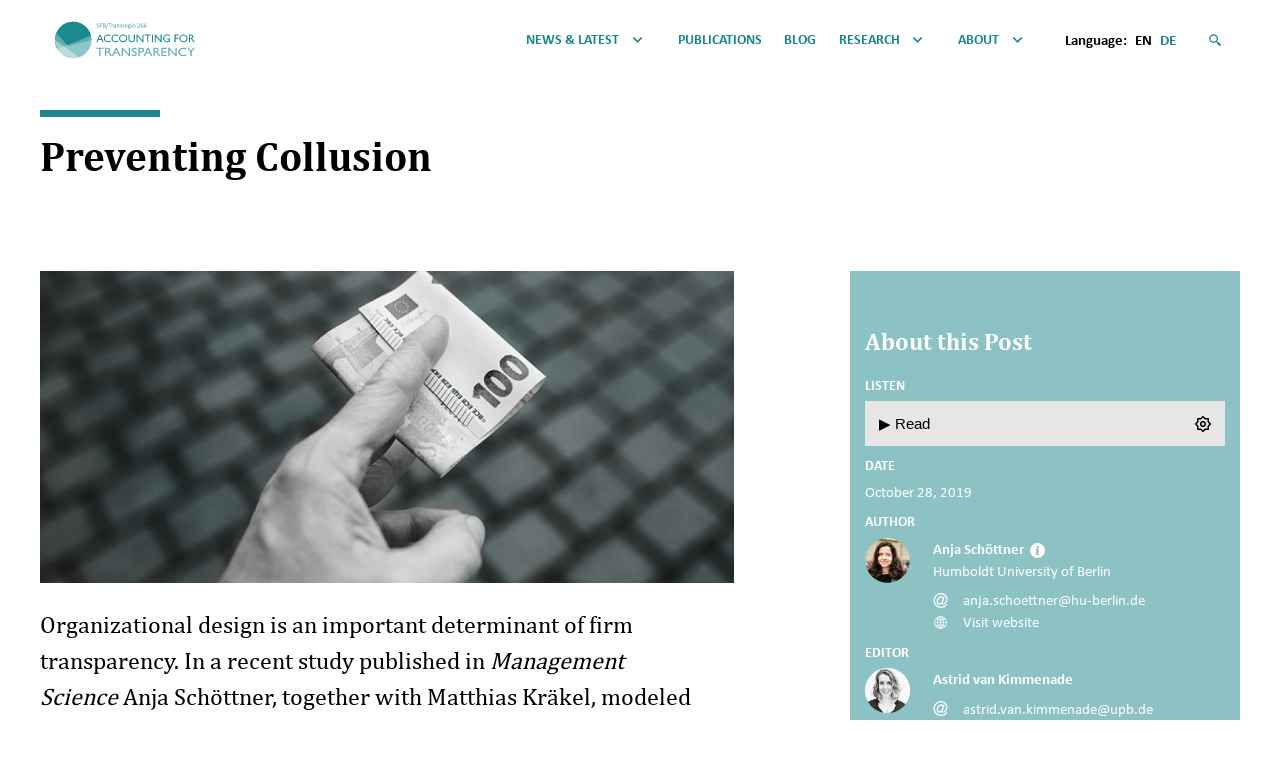

--- FILE ---
content_type: text/html; charset=UTF-8
request_url: https://www.accounting-for-transparency.de/preventing-collusion/
body_size: 63247
content:
<!DOCTYPE html>
<html class="no-js" lang="en_US" prefix="og: http://ogp.me/ns#">
<head>
    <meta charset="UTF-8"/>
            
          
        <meta name="viewport" content="width=device-width, initial-scale=1, viewport-fit=cover">
    <script>document.documentElement.classList.remove('no-js')</script>
    <link rel="apple-touch-icon" sizes="180x180" href="/wp-content/themes/trr266/apple-touch-icon.png">
    <link rel="icon" type="image/png" sizes="32x32" href="/wp-content/themes/trr266/favicon-32x32.png">
    <link rel="icon" type="image/png" sizes="16x16" href="/wp-content/themes/trr266/favicon-16x16.png">
    <link rel="mask-icon" href="/wp-content/themes/trr266/safari-pinned-tab.svg" color="#5bbad5">
    <link rel="shortcut icon" href="/wp-content/themes/trr266/favicon.ico">
    <meta name="msapplication-TileColor" content="#ffffff">
    <meta name="msapplication-config" content="/wp-content/themes/trr266/browserconfig.xml">
    <meta name="theme-color" content="#ffffff">

            <script src="https://www.accounting-for-transparency.de/wp-content/themes/trr266/dist/main-C3g0CNf5.js"></script>
        <!-- Newsletter2Go -->
    <script consent-required="20003" consent-by="services" consent-id="20009" consent-original-type-_="application/javascript" type="application/consent" consent-inline="
      !function (e, t, n, c, r, a, i) {
        e.Newsletter2GoTrackingObject = r, e[r] = e[r] || function () {
          (e[r].q = e[r].q || []).push(arguments)
        }, e[r].l = 1 * new Date, a = t.createElement(n), i = t.getElementsByTagName(n)[0], a.async = 1, a.src = c, i.parentNode.insertBefore(a, i)
      }(window, document, &#39;script&#39;, &#39;https://static.newsletter2go.com/utils.js&#39;, &#39;n2g&#39;)
    "></script>
    <!-- End Newsletter2Go -->
    <link rel="pingback" href="https://www.accounting-for-transparency.de/xmlrpc.php"/>
    <meta name='robots' content='index, follow, max-image-preview:large, max-snippet:-1, max-video-preview:-1' />
	<style>img:is([sizes="auto" i], [sizes^="auto," i]) { contain-intrinsic-size: 3000px 1500px }</style>
	<link rel="alternate" hreflang="de" href="https://www.accounting-for-transparency.de/de/verhinderung-von-kollusion/" />
<link rel="alternate" hreflang="en" href="https://www.accounting-for-transparency.de/preventing-collusion/" />
<link rel="alternate" hreflang="x-default" href="https://www.accounting-for-transparency.de/preventing-collusion/" />

	<!-- This site is optimized with the Yoast SEO plugin v24.9 - https://yoast.com/wordpress/plugins/seo/ -->
	<title>Preventing Collusion - TRR 266 Accounting for Transparency</title><link rel="stylesheet" href="https://www.accounting-for-transparency.de/wp-content/cache/min/1/b0d71ddda52b3cd4a76251ac65fb65c3.css" media="all" data-minify="1" />
	<link rel="canonical" href="https://www.accounting-for-transparency.de/preventing-collusion/" />
	<meta property="og:locale" content="en_US" />
	<meta property="og:type" content="article" />
	<meta property="og:title" content="Preventing Collusion - TRR 266 Accounting for Transparency" />
	<meta property="og:description" content="What happens when a firm delegates more pricing authority to its sales persons?" />
	<meta property="og:url" content="https://www.accounting-for-transparency.de/preventing-collusion/" />
	<meta property="og:site_name" content="TRR 266 Accounting for Transparency" />
	<meta property="article:published_time" content="2019-10-28T17:32:46+00:00" />
	<meta property="article:modified_time" content="2025-06-23T09:55:57+00:00" />
	<meta property="og:image" content="https://www.accounting-for-transparency.de/wp-content/uploads/2019/10/preventing_collusion.png" />
	<meta property="og:image:width" content="780" />
	<meta property="og:image:height" content="400" />
	<meta property="og:image:type" content="image/png" />
	<meta name="author" content="moe" />
	<meta name="twitter:card" content="summary_large_image" />
	<meta name="twitter:label1" content="Written by" />
	<meta name="twitter:data1" content="moe" />
	<meta name="twitter:label2" content="Est. reading time" />
	<meta name="twitter:data2" content="6 minutes" />
	<script type="application/ld+json" class="yoast-schema-graph">{"@context":"https://schema.org","@graph":[{"@type":"WebPage","@id":"https://www.accounting-for-transparency.de/preventing-collusion/","url":"https://www.accounting-for-transparency.de/preventing-collusion/","name":"Preventing Collusion - TRR 266 Accounting for Transparency","isPartOf":{"@id":"https://www.accounting-for-transparency.de/#website"},"primaryImageOfPage":{"@id":"https://www.accounting-for-transparency.de/preventing-collusion/#primaryimage"},"image":{"@id":"https://www.accounting-for-transparency.de/preventing-collusion/#primaryimage"},"thumbnailUrl":"https://www.accounting-for-transparency.de/wp-content/uploads/2019/10/preventing_collusion.png","datePublished":"2019-10-28T17:32:46+00:00","dateModified":"2025-06-23T09:55:57+00:00","author":{"@id":"https://www.accounting-for-transparency.de/#/schema/person/8bbb4cd340e92de81819f93d8151b8e0"},"breadcrumb":{"@id":"https://www.accounting-for-transparency.de/preventing-collusion/#breadcrumb"},"inLanguage":"en-US","potentialAction":[{"@type":"ReadAction","target":["https://www.accounting-for-transparency.de/preventing-collusion/"]}]},{"@type":"ImageObject","inLanguage":"en-US","@id":"https://www.accounting-for-transparency.de/preventing-collusion/#primaryimage","url":"https://www.accounting-for-transparency.de/wp-content/uploads/2019/10/preventing_collusion.png","contentUrl":"https://www.accounting-for-transparency.de/wp-content/uploads/2019/10/preventing_collusion.png","width":780,"height":400},{"@type":"BreadcrumbList","@id":"https://www.accounting-for-transparency.de/preventing-collusion/#breadcrumb","itemListElement":[{"@type":"ListItem","position":1,"name":"Home","item":"https://www.accounting-for-transparency.de/"},{"@type":"ListItem","position":2,"name":"Blog","item":"https://www.accounting-for-transparency.de/blog/"},{"@type":"ListItem","position":3,"name":"Preventing Collusion"}]},{"@type":"WebSite","@id":"https://www.accounting-for-transparency.de/#website","url":"https://www.accounting-for-transparency.de/","name":"TRR 266 Accounting for Transparency","description":"","potentialAction":[{"@type":"SearchAction","target":{"@type":"EntryPoint","urlTemplate":"https://www.accounting-for-transparency.de/?s={search_term_string}"},"query-input":{"@type":"PropertyValueSpecification","valueRequired":true,"valueName":"search_term_string"}}],"inLanguage":"en-US"},{"@type":"Person","@id":"https://www.accounting-for-transparency.de/#/schema/person/8bbb4cd340e92de81819f93d8151b8e0","name":"moe","image":{"@type":"ImageObject","inLanguage":"en-US","@id":"https://www.accounting-for-transparency.de/#/schema/person/image/","url":"https://secure.gravatar.com/avatar/cd5ce0bb54fbbbf7b5f4e01cdb9011cdc5fc698e14afb3ed9b5a71ecd32bd8b0?s=96&d=mm&r=g","contentUrl":"https://secure.gravatar.com/avatar/cd5ce0bb54fbbbf7b5f4e01cdb9011cdc5fc698e14afb3ed9b5a71ecd32bd8b0?s=96&d=mm&r=g","caption":"moe"},"url":"https://www.accounting-for-transparency.de/author/moe/"}]}</script>
	<!-- / Yoast SEO plugin. -->



<script consent-skip-blocker="1" data-skip-lazy-load="js-extra"  data-cfasync="false">
(function () {
  // Web Font Loader compatibility (https://github.com/typekit/webfontloader)
  var modules = {
    typekit: "https://use.typekit.net",
    google: "https://fonts.googleapis.com/"
  };

  var load = function (config) {
    setTimeout(function () {
      var a = window.consentApi;

      // Only when blocker is active
      if (a) {
        // Iterate all modules and handle in a single `WebFont.load`
        Object.keys(modules).forEach(function (module) {
          var newConfigWithoutOtherModules = JSON.parse(
            JSON.stringify(config)
          );
          Object.keys(modules).forEach(function (toRemove) {
            if (toRemove !== module) {
              delete newConfigWithoutOtherModules[toRemove];
            }
          });

          if (newConfigWithoutOtherModules[module]) {
            a.unblock(modules[module]).then(function () {
              var originalLoad = window.WebFont.load;
              if (originalLoad !== load) {
                originalLoad(newConfigWithoutOtherModules);
              }
            });
          }
        });
      }
    }, 0);
  };

  if (!window.WebFont) {
    window.WebFont = {
      load: load
    };
  }
})();
</script><style>[consent-id]:not(.rcb-content-blocker):not([consent-transaction-complete]):not([consent-visual-use-parent^="children:"]):not([consent-confirm]){opacity:0!important;}
.rcb-content-blocker+.rcb-content-blocker-children-fallback~*{display:none!important;}</style><link rel="preload" href="https://www.accounting-for-transparency.de/wp-content/cc66915ee51eec65ff7a9fc20effe7c3/dist/915623021.js?ver=d0a9e67d7481025d345fb9f698655441" as="script" />
<link rel="preload" href="https://www.accounting-for-transparency.de/wp-content/cc66915ee51eec65ff7a9fc20effe7c3/dist/249919718.js?ver=74fbdb39dad32617585001bcb9ba0209" as="script" />
<link rel="preload" href="https://www.accounting-for-transparency.de/wp-content/plugins/real-cookie-banner-pro/public/lib/animate.css/animate.min.css?ver=4.1.1" as="style" />
<link rel="alternate" type="application/rss+xml" title="TRR 266 Accounting for Transparency &raquo; Preventing Collusion Comments Feed" href="https://www.accounting-for-transparency.de/preventing-collusion/feed/" />
<script data-cfasync="false" type="text/javascript" defer src="https://www.accounting-for-transparency.de/wp-content/cc66915ee51eec65ff7a9fc20effe7c3/dist/915623021.js?ver=d0a9e67d7481025d345fb9f698655441" id="real-cookie-banner-pro-vendor-real-cookie-banner-pro-banner-js"></script>
<script type="application/json" data-skip-lazy-load="js-extra" data-skip-moving="true" data-no-defer nitro-exclude data-alt-type="application/ld+json" data-dont-merge data-wpmeteor-nooptimize="true" data-cfasync="false" id="a963aaef43111bb90af63b927dc709adf1-js-extra">{"slug":"real-cookie-banner-pro","textDomain":"real-cookie-banner","version":"5.2.10","restUrl":"https:\/\/www.accounting-for-transparency.de\/wp-json\/real-cookie-banner\/v1\/","restNamespace":"real-cookie-banner\/v1","restPathObfuscateOffset":"e2616a4b733fb75e","restRoot":"https:\/\/www.accounting-for-transparency.de\/wp-json\/","restQuery":{"_v":"5.2.10","_locale":"user","_dataLocale":"en"},"restNonce":"e3c99fe69c","restRecreateNonceEndpoint":"https:\/\/www.accounting-for-transparency.de\/wp-admin\/admin-ajax.php?action=rest-nonce","publicUrl":"https:\/\/www.accounting-for-transparency.de\/wp-content\/plugins\/real-cookie-banner-pro\/public\/","chunkFolder":"dist","chunksLanguageFolder":"https:\/\/www.accounting-for-transparency.de\/wp-content\/languages\/mo-cache\/real-cookie-banner-pro\/","chunks":{},"others":{"customizeValuesBanner":"{\"layout\":{\"type\":\"dialog\",\"maxHeightEnabled\":false,\"maxHeight\":740,\"dialogMaxWidth\":530,\"dialogPosition\":\"middleCenter\",\"dialogMargin\":[0,0,0,0],\"bannerPosition\":\"bottom\",\"bannerMaxWidth\":1024,\"dialogBorderRadius\":3,\"borderRadius\":5,\"animationIn\":\"slideInUp\",\"animationInDuration\":500,\"animationInOnlyMobile\":true,\"animationOut\":\"none\",\"animationOutDuration\":500,\"animationOutOnlyMobile\":true,\"overlay\":true,\"overlayBg\":\"#000000\",\"overlayBgAlpha\":50,\"overlayBlur\":2},\"decision\":{\"acceptAll\":\"button\",\"acceptEssentials\":\"button\",\"showCloseIcon\":false,\"acceptIndividual\":\"link\",\"buttonOrder\":\"all,essential,save,individual\",\"showGroups\":false,\"groupsFirstView\":false,\"saveButton\":\"always\"},\"design\":{\"bg\":\"#ffffff\",\"textAlign\":\"center\",\"linkTextDecoration\":\"underline\",\"borderWidth\":0,\"borderColor\":\"#ffffff\",\"fontSize\":13,\"fontColor\":\"#2b2b2b\",\"fontInheritFamily\":true,\"fontFamily\":\"Arial, Helvetica, sans-serif\",\"fontWeight\":\"normal\",\"boxShadowEnabled\":true,\"boxShadowOffsetX\":0,\"boxShadowOffsetY\":5,\"boxShadowBlurRadius\":13,\"boxShadowSpreadRadius\":0,\"boxShadowColor\":\"#000000\",\"boxShadowColorAlpha\":20},\"headerDesign\":{\"inheritBg\":true,\"bg\":\"#f4f4f4\",\"inheritTextAlign\":true,\"textAlign\":\"center\",\"padding\":[17,20,15,20],\"logo\":\"\",\"logoRetina\":\"\",\"logoMaxHeight\":40,\"logoPosition\":\"left\",\"logoMargin\":[5,15,5,15],\"fontSize\":20,\"fontColor\":\"#2b2b2b\",\"fontInheritFamily\":true,\"fontFamily\":\"Arial, Helvetica, sans-serif\",\"fontWeight\":\"normal\",\"borderWidth\":1,\"borderColor\":\"#efefef\"},\"bodyDesign\":{\"padding\":[15,20,5,20],\"descriptionInheritFontSize\":true,\"descriptionFontSize\":13,\"dottedGroupsInheritFontSize\":true,\"dottedGroupsFontSize\":13,\"dottedGroupsBulletColor\":\"#15779b\",\"teachingsInheritTextAlign\":true,\"teachingsTextAlign\":\"center\",\"teachingsSeparatorActive\":true,\"teachingsSeparatorWidth\":50,\"teachingsSeparatorHeight\":1,\"teachingsSeparatorColor\":\"#15779b\",\"teachingsInheritFontSize\":false,\"teachingsFontSize\":12,\"teachingsInheritFontColor\":false,\"teachingsFontColor\":\"#757575\",\"accordionMargin\":[10,0,5,0],\"accordionPadding\":[5,10,5,10],\"accordionArrowType\":\"outlined\",\"accordionArrowColor\":\"#15779b\",\"accordionBg\":\"#ffffff\",\"accordionActiveBg\":\"#f9f9f9\",\"accordionHoverBg\":\"#efefef\",\"accordionBorderWidth\":1,\"accordionBorderColor\":\"#efefef\",\"accordionTitleFontSize\":12,\"accordionTitleFontColor\":\"#2b2b2b\",\"accordionTitleFontWeight\":\"normal\",\"accordionDescriptionMargin\":[5,0,0,0],\"accordionDescriptionFontSize\":12,\"accordionDescriptionFontColor\":\"#757575\",\"accordionDescriptionFontWeight\":\"normal\",\"acceptAllOneRowLayout\":false,\"acceptAllPadding\":[10,10,10,10],\"acceptAllBg\":\"#15779b\",\"acceptAllTextAlign\":\"center\",\"acceptAllFontSize\":18,\"acceptAllFontColor\":\"#ffffff\",\"acceptAllFontWeight\":\"normal\",\"acceptAllBorderWidth\":0,\"acceptAllBorderColor\":\"#000000\",\"acceptAllHoverBg\":\"#11607d\",\"acceptAllHoverFontColor\":\"#ffffff\",\"acceptAllHoverBorderColor\":\"#000000\",\"acceptEssentialsUseAcceptAll\":true,\"acceptEssentialsButtonType\":\"\",\"acceptEssentialsPadding\":[10,10,10,10],\"acceptEssentialsBg\":\"#efefef\",\"acceptEssentialsTextAlign\":\"center\",\"acceptEssentialsFontSize\":18,\"acceptEssentialsFontColor\":\"#0a0a0a\",\"acceptEssentialsFontWeight\":\"normal\",\"acceptEssentialsBorderWidth\":0,\"acceptEssentialsBorderColor\":\"#000000\",\"acceptEssentialsHoverBg\":\"#e8e8e8\",\"acceptEssentialsHoverFontColor\":\"#000000\",\"acceptEssentialsHoverBorderColor\":\"#000000\",\"acceptIndividualPadding\":[5,5,5,5],\"acceptIndividualBg\":\"#ffffff\",\"acceptIndividualTextAlign\":\"center\",\"acceptIndividualFontSize\":16,\"acceptIndividualFontColor\":\"#15779b\",\"acceptIndividualFontWeight\":\"normal\",\"acceptIndividualBorderWidth\":0,\"acceptIndividualBorderColor\":\"#000000\",\"acceptIndividualHoverBg\":\"#ffffff\",\"acceptIndividualHoverFontColor\":\"#11607d\",\"acceptIndividualHoverBorderColor\":\"#000000\"},\"footerDesign\":{\"poweredByLink\":true,\"inheritBg\":false,\"bg\":\"#fcfcfc\",\"inheritTextAlign\":true,\"textAlign\":\"center\",\"padding\":[10,20,15,20],\"fontSize\":14,\"fontColor\":\"#757474\",\"fontInheritFamily\":true,\"fontFamily\":\"Arial, Helvetica, sans-serif\",\"fontWeight\":\"normal\",\"hoverFontColor\":\"#2b2b2b\",\"borderWidth\":1,\"borderColor\":\"#efefef\",\"languageSwitcher\":\"flags\"},\"texts\":{\"headline\":\"Privacy preferences\",\"description\":\"We use cookies and similar technologies on our website and process your personal data (e.g. IP address), for example, to personalize content and ads, to integrate media from third-party providers or to analyze traffic on our website. Data processing may also happen as a result of cookies being set. We share this data with third parties that we name in the privacy settings.<br \\\/><br \\\/>The data processing may take place with your consent or on the basis of a legitimate interest, which you can object to in the privacy settings. You have the right not to consent and to change or revoke your consent at a later time. For more information on the use of your data, please visit our {{privacyPolicy}}privacy policy{{\\\/privacyPolicy}}.\",\"acceptAll\":\"Accept all\",\"acceptEssentials\":\"Continue without consent\",\"acceptIndividual\":\"Set privacy settings individually\",\"poweredBy\":\"0\",\"dataProcessingInUnsafeCountries\":\"Some services process personal data in unsecure third countries. By consenting to the use of these services, you also consent to the processing of your data in these unsecure third countries in accordance with {{legalBasis}}. This involves risks that your data will be processed by authorities for control and monitoring purposes, perhaps without the possibility of a legal recourse.\",\"ageNoticeBanner\":\"You are under {{minAge}} years old? Then you cannot consent to optional services. Ask your parents or legal guardians to agree to these services with you.\",\"ageNoticeBlocker\":\"You are under {{minAge}} years old? Unfortunately, you are not permitted to consent to this service to view this content. Please ask your parents or guardians to agree to the service with you!\",\"listServicesNotice\":\"By accepting all services, you allow {{services}} to be loaded. These services are divided into groups {{serviceGroups}} according to their purpose (belonging marked with superscript numbers).\",\"listServicesLegitimateInterestNotice\":\"In addition, {{services}} are loaded based on a legitimate interest.\",\"tcfStacksCustomName\":\"Services with various purposes outside the TCF standard\",\"tcfStacksCustomDescription\":\"Services that do not share consents via the TCF standard, but via other technologies. These are divided into several groups according to their purpose. Some of them are used based on a legitimate interest (e.g. threat prevention), others are used only with your consent. Details about the individual groups and purposes of the services can be found in the individual privacy settings.\",\"consentForwardingExternalHosts\":\"Your consent is also applicable on {{websites}}.\",\"blockerHeadline\":\"{{name}} blocked due to privacy settings\",\"blockerLinkShowMissing\":\"Show all services you still need to agree to\",\"blockerLoadButton\":\"Accept services and load content\",\"blockerAcceptInfo\":\"Loading the blocked content will adjust your privacy settings. Content from this service will not be blocked in the future.\",\"stickyHistory\":\"Privacy settings history\",\"stickyRevoke\":\"Revoke consents\",\"stickyRevokeSuccessMessage\":\"You have successfully revoked consent for services with its cookies and personal data processing. The page will be reloaded now!\",\"stickyChange\":\"Change privacy settings\"},\"individualLayout\":{\"inheritDialogMaxWidth\":false,\"dialogMaxWidth\":970,\"inheritBannerMaxWidth\":true,\"bannerMaxWidth\":1980,\"descriptionTextAlign\":\"left\"},\"group\":{\"checkboxBg\":\"#f0f0f0\",\"checkboxBorderWidth\":1,\"checkboxBorderColor\":\"#d2d2d2\",\"checkboxActiveColor\":\"#ffffff\",\"checkboxActiveBg\":\"#15779b\",\"checkboxActiveBorderColor\":\"#11607d\",\"groupInheritBg\":true,\"groupBg\":\"#f4f4f4\",\"groupPadding\":[15,15,15,15],\"groupSpacing\":10,\"groupBorderRadius\":5,\"groupBorderWidth\":1,\"groupBorderColor\":\"#f4f4f4\",\"headlineFontSize\":16,\"headlineFontWeight\":\"normal\",\"headlineFontColor\":\"#2b2b2b\",\"descriptionFontSize\":14,\"descriptionFontColor\":\"#757575\",\"linkColor\":\"#757575\",\"linkHoverColor\":\"#2b2b2b\",\"detailsHideLessRelevant\":true},\"saveButton\":{\"useAcceptAll\":true,\"type\":\"button\",\"padding\":[10,10,10,10],\"bg\":\"#efefef\",\"textAlign\":\"center\",\"fontSize\":18,\"fontColor\":\"#0a0a0a\",\"fontWeight\":\"normal\",\"borderWidth\":0,\"borderColor\":\"#000000\",\"hoverBg\":\"#e8e8e8\",\"hoverFontColor\":\"#000000\",\"hoverBorderColor\":\"#000000\"},\"individualTexts\":{\"headline\":\"Individual privacy preferences\",\"description\":\"We use cookies and similar technologies on our website and process your personal data (e.g. IP address), for example, to personalize content and ads, to integrate media from third-party providers or to analyze traffic on our website. Data processing may also happen as a result of cookies being set. We share this data with third parties that we name in the privacy settings.<br \\\/><br \\\/>The data processing may take place with your consent or on the basis of a legitimate interest, which you can object to in the privacy settings. You have the right not to consent and to change or revoke your consent at a later time. For more information on the use of your data, please visit our {{privacyPolicy}}privacy policy{{\\\/privacyPolicy}}.<br \\\/><br \\\/>Below you will find an overview of all services used by this website. You can view detailed information about each service and agree to them individually or exercise your right to object.\",\"save\":\"Save custom choices\",\"showMore\":\"Show service information\",\"hideMore\":\"Hide service information\",\"postamble\":\"\"},\"mobile\":{\"enabled\":true,\"maxHeight\":400,\"hideHeader\":false,\"alignment\":\"bottom\",\"scalePercent\":90,\"scalePercentVertical\":-50},\"sticky\":{\"enabled\":false,\"animationsEnabled\":true,\"alignment\":\"left\",\"bubbleBorderRadius\":50,\"icon\":\"fingerprint\",\"iconCustom\":\"\",\"iconCustomRetina\":\"\",\"iconSize\":30,\"iconColor\":\"#ffffff\",\"bubbleMargin\":[10,20,20,20],\"bubblePadding\":15,\"bubbleBg\":\"#15779b\",\"bubbleBorderWidth\":0,\"bubbleBorderColor\":\"#10556f\",\"boxShadowEnabled\":true,\"boxShadowOffsetX\":0,\"boxShadowOffsetY\":2,\"boxShadowBlurRadius\":5,\"boxShadowSpreadRadius\":1,\"boxShadowColor\":\"#105b77\",\"boxShadowColorAlpha\":40,\"bubbleHoverBg\":\"#ffffff\",\"bubbleHoverBorderColor\":\"#000000\",\"hoverIconColor\":\"#000000\",\"hoverIconCustom\":\"\",\"hoverIconCustomRetina\":\"\",\"menuFontSize\":16,\"menuBorderRadius\":5,\"menuItemSpacing\":10,\"menuItemPadding\":[5,10,5,10]},\"customCss\":{\"css\":\"\",\"antiAdBlocker\":\"y\"}}","isPro":true,"showProHints":false,"proUrl":"https:\/\/devowl.io\/go\/real-cookie-banner?source=rcb-lite","showLiteNotice":false,"frontend":{"groups":"[{\"id\":393,\"name\":\"Essential\",\"slug\":\"essential\",\"description\":\"Essential services are required for the basic functionality of the website. They only contain technically necessary services. These services cannot be objected to.\",\"isEssential\":true,\"isDefault\":true,\"items\":[{\"id\":19989,\"name\":\"Real Cookie Banner\",\"purpose\":\"Real Cookie Banner asks website visitors for consent to set cookies and process personal data. For this purpose, a UUID (pseudonymous identification of the user) is assigned to each website visitor, which is valid until the cookie expires to store the consent. Cookies are used to test whether cookies can be set, to store reference to documented consent, to store which services from which service groups the visitor has consented to, and, if consent is obtained under the Transparency &amp; Consent Framework (TCF), to store consent in TCF partners, purposes, special purposes, features and special features. As part of the obligation to disclose according to GDPR, the collected consent is fully documented. This includes, in addition to the services and service groups to which the visitor has consented, and if consent is obtained according to the TCF standard, to which TCF partners, purposes and features the visitor has consented, all cookie banner settings at the time of consent as well as the technical circumstances (e.g. size of the displayed area at the time of consent) and the user interactions (e.g. clicking on buttons) that led to consent. Consent is collected once per language.\",\"providerContact\":{\"phone\":\"\",\"email\":\"\",\"link\":\"\"},\"isProviderCurrentWebsite\":true,\"provider\":\"\",\"uniqueName\":\"\",\"isEmbeddingOnlyExternalResources\":false,\"legalBasis\":\"legal-requirement\",\"dataProcessingInCountries\":[],\"dataProcessingInCountriesSpecialTreatments\":[],\"technicalDefinitions\":[{\"type\":\"http\",\"name\":\"real_cookie_banner*\",\"host\":\".accounting-for-transparency.de\",\"duration\":365,\"durationUnit\":\"d\",\"isSessionDuration\":false,\"purpose\":\"Eindeutiger Identifikator f\\u00fcr die Einwilligung, aber nicht f\\u00fcr den Website-Besucher. Revisionshash f\\u00fcr die Einstellungen des Cookie-Banners (Texte, Farben, Funktionen, Servicegruppen, Dienste, Content Blocker usw.). IDs f\\u00fcr eingewilligte Services und Service-Gruppen.\"},{\"type\":\"http\",\"name\":\"real_cookie_banner*-tcf\",\"host\":\".accounting-for-transparency.de\",\"duration\":365,\"durationUnit\":\"d\",\"isSessionDuration\":false,\"purpose\":\"Im Rahmen von TCF gesammelte Einwilligungen, die im TC-String-Format gespeichert werden, einschlie\\u00dflich TCF-Vendoren, -Zwecke, -Sonderzwecke, -Funktionen und -Sonderfunktionen.\"},{\"type\":\"http\",\"name\":\"real_cookie_banner*-gcm\",\"host\":\".accounting-for-transparency.de\",\"duration\":365,\"durationUnit\":\"d\",\"isSessionDuration\":false,\"purpose\":\"Die im Google Consent Mode gesammelten Einwilligungen in die verschiedenen Einwilligungstypen (Zwecke) werden f\\u00fcr alle mit dem Google Consent Mode kompatiblen Services gespeichert.\"},{\"type\":\"http\",\"name\":\"real_cookie_banner-test\",\"host\":\".accounting-for-transparency.de\",\"duration\":365,\"durationUnit\":\"d\",\"isSessionDuration\":false,\"purpose\":\"Cookie, der gesetzt wurde, um die Funktionalit\\u00e4t von HTTP-Cookies zu testen. Wird sofort nach dem Test gel\\u00f6scht.\"},{\"type\":\"local\",\"name\":\"real_cookie_banner*\",\"host\":\"https:\\\/\\\/www.accounting-for-transparency.de\",\"duration\":1,\"durationUnit\":\"d\",\"isSessionDuration\":false,\"purpose\":\"Eindeutiger Identifikator f\\u00fcr die Einwilligung, aber nicht f\\u00fcr den Website-Besucher. Revisionshash f\\u00fcr die Einstellungen des Cookie-Banners (Texte, Farben, Funktionen, Service-Gruppen, Services, Content Blocker usw.). IDs f\\u00fcr eingewilligte Services und Service-Gruppen. Wird nur solange gespeichert, bis die Einwilligung auf dem Website-Server dokumentiert ist.\"},{\"type\":\"local\",\"name\":\"real_cookie_banner*-tcf\",\"host\":\"https:\\\/\\\/www.accounting-for-transparency.de\",\"duration\":1,\"durationUnit\":\"d\",\"isSessionDuration\":false,\"purpose\":\"Im Rahmen von TCF gesammelte Einwilligungen werden im TC-String-Format gespeichert, einschlie\\u00dflich TCF Vendoren, Zwecke, besondere Zwecke, Funktionen und besondere Funktionen. Wird nur solange gespeichert, bis die Einwilligung auf dem Website-Server dokumentiert ist.\"},{\"type\":\"local\",\"name\":\"real_cookie_banner*-gcm\",\"host\":\"https:\\\/\\\/www.accounting-for-transparency.de\",\"duration\":1,\"durationUnit\":\"d\",\"isSessionDuration\":false,\"purpose\":\"Im Rahmen des Google Consent Mode erfasste Einwilligungen werden f\\u00fcr alle mit dem Google Consent Mode kompatiblen Services in Einwilligungstypen (Zwecke) gespeichert. Wird nur solange gespeichert, bis die Einwilligung auf dem Website-Server dokumentiert ist.\"},{\"type\":\"local\",\"name\":\"real_cookie_banner-consent-queue*\",\"host\":\"https:\\\/\\\/www.accounting-for-transparency.de\",\"duration\":1,\"durationUnit\":\"d\",\"isSessionDuration\":false,\"purpose\":\"Lokale Zwischenspeicherung (Caching) der Auswahl im Cookie-Banner, bis der Server die Einwilligung dokumentiert; Dokumentation periodisch oder bei Seitenwechseln versucht, wenn der Server nicht verf\\u00fcgbar oder \\u00fcberlastet ist.\"}],\"codeDynamics\":[],\"providerPrivacyPolicyUrl\":\"\",\"providerLegalNoticeUrl\":\"\",\"tagManagerOptInEventName\":\"\",\"tagManagerOptOutEventName\":\"\",\"googleConsentModeConsentTypes\":[],\"executePriority\":10,\"codeOptIn\":\"\",\"executeCodeOptInWhenNoTagManagerConsentIsGiven\":false,\"codeOptOut\":\"\",\"executeCodeOptOutWhenNoTagManagerConsentIsGiven\":false,\"deleteTechnicalDefinitionsAfterOptOut\":false,\"codeOnPageLoad\":\"\",\"presetId\":\"real-cookie-banner\"},{\"id\":19991,\"name\":\"WPML\",\"purpose\":\"WPML is a multi-language system for WordPress websites to output the website in multiple languages, making it available to a larger amount of users. Cookies or cookie-like technologies can be stored and read. These can store the language of the user and can redirect the user to the version of the website that matches with the browser language. The legitimate interest in using this service is to store the user's language to deliver the content in the correct language.\",\"providerContact\":{\"phone\":\"\",\"email\":\"\",\"link\":\"\"},\"isProviderCurrentWebsite\":true,\"provider\":\"TRR 266 Accounting for Transparency\",\"uniqueName\":\"wpml\",\"isEmbeddingOnlyExternalResources\":false,\"legalBasis\":\"consent\",\"dataProcessingInCountries\":[],\"dataProcessingInCountriesSpecialTreatments\":[],\"technicalDefinitions\":[{\"type\":\"http\",\"name\":\"wp-wpml_current_language\",\"host\":\"www.accounting-for-transparency.de\",\"duration\":1,\"durationUnit\":\"d\",\"isSessionDuration\":false,\"purpose\":\"Current language\"},{\"type\":\"indexedDb\",\"name\":\"wp-wpml_current_admin_language_*\",\"host\":\"www.accounting-for-transparency.de\",\"duration\":1,\"durationUnit\":\"d\",\"isSessionDuration\":false,\"purpose\":\"WordPress administration area language\"},{\"type\":\"http\",\"name\":\"_icl_visitor_lang_js\",\"host\":\"www.accounting-for-transparency.de\",\"duration\":0,\"durationUnit\":\"y\",\"isSessionDuration\":true,\"purpose\":\"Language from which there was a redirect\"},{\"type\":\"http\",\"name\":\"wpml_browser_redirect_test\",\"host\":\"www.accounting-for-transparency.de\",\"duration\":0,\"durationUnit\":\"y\",\"isSessionDuration\":true,\"purpose\":\"Checks whether cookies can be set or not\"}],\"codeDynamics\":[],\"providerPrivacyPolicyUrl\":\"https:\\\/\\\/www.accounting-for-transparency.de\\\/privacy-policy\\\/\",\"providerLegalNoticeUrl\":\"\",\"tagManagerOptInEventName\":\"\",\"tagManagerOptOutEventName\":\"\",\"googleConsentModeConsentTypes\":[],\"executePriority\":10,\"codeOptIn\":\"\",\"executeCodeOptInWhenNoTagManagerConsentIsGiven\":false,\"codeOptOut\":\"\",\"executeCodeOptOutWhenNoTagManagerConsentIsGiven\":false,\"deleteTechnicalDefinitionsAfterOptOut\":false,\"codeOnPageLoad\":\"\",\"presetId\":\"wpml\"},{\"id\":19993,\"name\":\"Wordfence\",\"purpose\":\"Wordfence secures this website from attacks of various kinds. This requires processing the user\\u2019s IP-address and metadata. Cookies or cookie-like technologies can be stored and read. These can contain personal data and technical data to check the permissions of the user before accessing WordPress, to notify administrators when a user signs in with a new device or location, and to bypass defined country restrictions through specially prepared links. This data can be used to be protected against brute force attacks, and it can be used to improve the services of Defiant, Inc.. The legitimate interest to use this service is to enable essential security of the website.\",\"providerContact\":{\"phone\":\"\",\"email\":\"privacy@defiant.com\",\"link\":\"\"},\"isProviderCurrentWebsite\":false,\"provider\":\"Defiant, Inc., 1700 Westlake Ave N Ste 200, Seattle, WA 98109, United States\",\"uniqueName\":\"wordfence\",\"isEmbeddingOnlyExternalResources\":false,\"legalBasis\":\"legitimate-interest\",\"dataProcessingInCountries\":[\"US\"],\"dataProcessingInCountriesSpecialTreatments\":[\"standard-contractual-clauses\"],\"technicalDefinitions\":[{\"type\":\"http\",\"name\":\"wfls-remembered-*\",\"host\":\"www.accounting-for-transparency.de\",\"duration\":30,\"durationUnit\":\"d\",\"isSessionDuration\":false,\"purpose\":\"Token to recognize users after two-factor authentication (2FA) for a certain period of time\"},{\"type\":\"http\",\"name\":\"wfwaf-authcookie-*\",\"host\":\"www.accounting-for-transparency.de\",\"duration\":12,\"durationUnit\":\"mo\",\"isSessionDuration\":false,\"purpose\":\"Authentication token to recognize logged-in users and thus reduce the load on the firewall\"},{\"type\":\"http\",\"name\":\"wf_loginalerted_*\",\"host\":\"www.accounting-for-transparency.de\",\"duration\":12,\"durationUnit\":\"mo\",\"isSessionDuration\":false,\"purpose\":\"Unique value to detect logins and suspicious login activity from new devices or unknown locations\"},{\"type\":\"http\",\"name\":\"wfCBLBypass\",\"host\":\"www.accounting-for-transparency.de\",\"duration\":12,\"durationUnit\":\"mo\",\"isSessionDuration\":false,\"purpose\":\"Unique value that allows users to visit the website despite a regional restriction\"}],\"codeDynamics\":[],\"providerPrivacyPolicyUrl\":\"https:\\\/\\\/www.wordfence.com\\\/privacy-policy\\\/\",\"providerLegalNoticeUrl\":\"\",\"tagManagerOptInEventName\":\"\",\"tagManagerOptOutEventName\":\"\",\"googleConsentModeConsentTypes\":[],\"executePriority\":10,\"codeOptIn\":\"\",\"executeCodeOptInWhenNoTagManagerConsentIsGiven\":false,\"codeOptOut\":\"\",\"executeCodeOptOutWhenNoTagManagerConsentIsGiven\":false,\"deleteTechnicalDefinitionsAfterOptOut\":false,\"codeOnPageLoad\":\"\",\"presetId\":\"wordfence\"}]},{\"id\":395,\"name\":\"Functional\",\"slug\":\"functional\",\"description\":\"Functional services are necessary to provide features beyond the essential functionality such as prettier fonts, video playback or interactive web 2.0 features. Content from e.g. video platforms and social media platforms are blocked by default, and can be consented to. If the service is agreed to, this content is loaded automatically without further manual consent.\",\"isEssential\":false,\"isDefault\":true,\"items\":[{\"id\":19995,\"name\":\"Comments\",\"purpose\":\"WordPress as a content management system offers the possibility to write comments under blog posts and similar content. The cookie stores the name, e-mail address and website of a commentator to display it again if the commentator wants to write another comment on this website.\",\"providerContact\":{\"phone\":\"\",\"email\":\"\",\"link\":\"\"},\"isProviderCurrentWebsite\":true,\"provider\":\"TRR 266 Accounting for Transparency\",\"uniqueName\":\"wordpress-comments\",\"isEmbeddingOnlyExternalResources\":false,\"legalBasis\":\"consent\",\"dataProcessingInCountries\":[],\"dataProcessingInCountriesSpecialTreatments\":[],\"technicalDefinitions\":[{\"type\":\"http\",\"name\":\"comment_author_*\",\"host\":\"accounting-for-transparency.de\",\"duration\":1,\"durationUnit\":\"y\",\"isSessionDuration\":false,\"purpose\":\"\"},{\"type\":\"http\",\"name\":\"comment_author_email_*\",\"host\":\"accounting-for-transparency.de\",\"duration\":1,\"durationUnit\":\"y\",\"isSessionDuration\":false,\"purpose\":\"\"},{\"type\":\"http\",\"name\":\"comment_author_url_*\",\"host\":\"accounting-for-transparency.de\",\"duration\":1,\"durationUnit\":\"y\",\"isSessionDuration\":false,\"purpose\":\"\"}],\"codeDynamics\":[],\"providerPrivacyPolicyUrl\":\"https:\\\/\\\/www.accounting-for-transparency.de\\\/privacy-policy\\\/\",\"providerLegalNoticeUrl\":\"\",\"tagManagerOptInEventName\":\"\",\"tagManagerOptOutEventName\":\"\",\"googleConsentModeConsentTypes\":[],\"executePriority\":10,\"codeOptIn\":\"base64-encoded:[base64]\",\"executeCodeOptInWhenNoTagManagerConsentIsGiven\":false,\"codeOptOut\":\"\",\"executeCodeOptOutWhenNoTagManagerConsentIsGiven\":false,\"deleteTechnicalDefinitionsAfterOptOut\":false,\"codeOnPageLoad\":\"\",\"presetId\":\"wordpress-comments\"},{\"id\":19997,\"name\":\"Google Fonts\",\"purpose\":\"Google Fonts enables the integration of fonts into websites to enhance the website without installing the fonts on your device. This requires processing the user\\u2019s IP-address and metadata. No cookies or cookie-like technologies are set on the client of the user. The data can be used to collect visited websites, and it can be used to improve the services of Google. It can also be used for profiling, e.g. to provide you with personalized services, such as ads based on your interests or recommendations. Google provides personal information to their affiliates and other trusted businesses or persons to process it for them, based on Google's instructions and in compliance with Google's privacy policy.\",\"providerContact\":{\"phone\":\"+1 650 253 0000\",\"email\":\"dpo-google@google.com\",\"link\":\"https:\\\/\\\/support.google.com\\\/\"},\"isProviderCurrentWebsite\":false,\"provider\":\"Google Ireland Limited, Gordon House, Barrow Street, Dublin 4, Ireland\",\"uniqueName\":\"google-fonts\",\"isEmbeddingOnlyExternalResources\":true,\"legalBasis\":\"consent\",\"dataProcessingInCountries\":[\"US\",\"IE\",\"AU\",\"BE\",\"BR\",\"CA\",\"CL\",\"FI\",\"FR\",\"DE\",\"HK\",\"IN\",\"ID\",\"IL\",\"IT\",\"JP\",\"KR\",\"NL\",\"PL\",\"QA\",\"SG\",\"ES\",\"CH\",\"TW\",\"GB\"],\"dataProcessingInCountriesSpecialTreatments\":[\"provider-is-self-certified-trans-atlantic-data-privacy-framework\"],\"technicalDefinitions\":[{\"type\":\"http\",\"name\":\"\",\"host\":\"\",\"duration\":0,\"durationUnit\":\"y\",\"isSessionDuration\":false,\"purpose\":\"\"}],\"codeDynamics\":[],\"providerPrivacyPolicyUrl\":\"https:\\\/\\\/business.safety.google\\\/privacy\\\/\",\"providerLegalNoticeUrl\":\"\",\"tagManagerOptInEventName\":\"\",\"tagManagerOptOutEventName\":\"\",\"googleConsentModeConsentTypes\":[],\"executePriority\":10,\"codeOptIn\":\"\",\"executeCodeOptInWhenNoTagManagerConsentIsGiven\":false,\"codeOptOut\":\"\",\"executeCodeOptOutWhenNoTagManagerConsentIsGiven\":false,\"deleteTechnicalDefinitionsAfterOptOut\":false,\"codeOnPageLoad\":\"base64-encoded:[base64]\",\"presetId\":\"google-fonts\"},{\"id\":19999,\"name\":\"YouTube\",\"purpose\":\"YouTube enables the embedding of content published on youtube.com into websites to enhance the website with videos. This requires processing the user\\u2019s IP-address and metadata. Cookies or cookie-like technologies can be stored and read. These can contain personal data and technical data like user IDs, consent, settings of the video player, connected devices, interactions with the service, push notifications and used account. This data can be used to collect visited websites, detailed statistics about user behavior, and it can be used to improve the services of Google. It can also be used for profiling, e.g. to provide you with personalized services, such as ads based on your interests or recommendations. This data may be linked by Google to the data of users logged in on the websites of Google (e.g. youtube.com and google.com). Google provides personal information to their affiliates and other trusted businesses or persons to process it for them, based on Google's instructions and in compliance with Google's privacy policy.\",\"providerContact\":{\"phone\":\"\",\"email\":\"\",\"link\":\"\"},\"isProviderCurrentWebsite\":false,\"provider\":\"Google Ireland Limited, Gordon House, Barrow Street, Dublin 4, Ireland\",\"uniqueName\":\"youtube\",\"isEmbeddingOnlyExternalResources\":false,\"legalBasis\":\"consent\",\"dataProcessingInCountries\":[\"US\",\"IE\",\"CL\",\"NL\",\"BE\",\"FI\",\"DK\",\"TW\",\"JP\",\"SG\",\"BR\",\"GB\",\"FR\",\"DE\",\"PL\",\"ES\",\"IT\",\"CH\",\"IL\",\"KR\",\"IN\",\"HK\",\"AU\",\"QA\"],\"dataProcessingInCountriesSpecialTreatments\":[\"provider-is-self-certified-trans-atlantic-data-privacy-framework\"],\"technicalDefinitions\":[{\"type\":\"http\",\"name\":\"SIDCC\",\"host\":\".youtube.com\",\"duration\":1,\"durationUnit\":\"y\",\"isSessionDuration\":false,\"purpose\":\"\"},{\"type\":\"http\",\"name\":\"__Secure-3PAPISID\",\"host\":\".youtube.com\",\"duration\":13,\"durationUnit\":\"mo\",\"isSessionDuration\":false,\"purpose\":\"\"},{\"type\":\"http\",\"name\":\"__Secure-APISID\",\"host\":\".youtube.com\",\"duration\":1,\"durationUnit\":\"mo\",\"isSessionDuration\":false,\"purpose\":\"\"},{\"type\":\"http\",\"name\":\"SAPISID\",\"host\":\".youtube.com\",\"duration\":13,\"durationUnit\":\"mo\",\"isSessionDuration\":false,\"purpose\":\"\"},{\"type\":\"http\",\"name\":\"SSID\",\"host\":\".youtube.com\",\"duration\":13,\"durationUnit\":\"mo\",\"isSessionDuration\":false,\"purpose\":\"\"},{\"type\":\"http\",\"name\":\"1P_JAR\",\"host\":\".youtube.com\",\"duration\":1,\"durationUnit\":\"mo\",\"isSessionDuration\":false,\"purpose\":\"\"},{\"type\":\"http\",\"name\":\"SEARCH_SAMESITE\",\"host\":\".youtube.com\",\"duration\":6,\"durationUnit\":\"mo\",\"isSessionDuration\":false,\"purpose\":\"\"},{\"type\":\"http\",\"name\":\"YSC\",\"host\":\".youtube.com\",\"duration\":0,\"durationUnit\":\"y\",\"isSessionDuration\":true,\"purpose\":\"\"},{\"type\":\"http\",\"name\":\"LOGIN_INFO\",\"host\":\".youtube.com\",\"duration\":13,\"durationUnit\":\"mo\",\"isSessionDuration\":false,\"purpose\":\"\"},{\"type\":\"http\",\"name\":\"HSID\",\"host\":\".youtube.com\",\"duration\":13,\"durationUnit\":\"mo\",\"isSessionDuration\":false,\"purpose\":\"\"},{\"type\":\"http\",\"name\":\"VISITOR_INFO1_LIVE\",\"host\":\".youtube.com\",\"duration\":6,\"durationUnit\":\"mo\",\"isSessionDuration\":false,\"purpose\":\"\"},{\"type\":\"http\",\"name\":\"CONSENT\",\"host\":\".youtube.com\",\"duration\":9,\"durationUnit\":\"mo\",\"isSessionDuration\":false,\"purpose\":\"\"},{\"type\":\"http\",\"name\":\"__Secure-SSID\",\"host\":\".youtube.com\",\"duration\":1,\"durationUnit\":\"mo\",\"isSessionDuration\":false,\"purpose\":\"\"},{\"type\":\"http\",\"name\":\"__Secure-HSID\",\"host\":\".youtube.com\",\"duration\":1,\"durationUnit\":\"mo\",\"isSessionDuration\":false,\"purpose\":\"\"},{\"type\":\"http\",\"name\":\"APISID\",\"host\":\".youtube.com\",\"duration\":13,\"durationUnit\":\"mo\",\"isSessionDuration\":false,\"purpose\":\"\"},{\"type\":\"http\",\"name\":\"__Secure-3PSID\",\"host\":\".youtube.com\",\"duration\":13,\"durationUnit\":\"mo\",\"isSessionDuration\":false,\"purpose\":\"\"},{\"type\":\"http\",\"name\":\"PREF\",\"host\":\".youtube.com\",\"duration\":1,\"durationUnit\":\"y\",\"isSessionDuration\":false,\"purpose\":\"\"},{\"type\":\"http\",\"name\":\"SID\",\"host\":\".youtube.com\",\"duration\":13,\"durationUnit\":\"mo\",\"isSessionDuration\":false,\"purpose\":\"\"},{\"type\":\"http\",\"name\":\"s_gl\",\"host\":\".youtube.com\",\"duration\":0,\"durationUnit\":\"y\",\"isSessionDuration\":true,\"purpose\":\"\"},{\"type\":\"http\",\"name\":\"SIDCC\",\"host\":\".google.com\",\"duration\":1,\"durationUnit\":\"y\",\"isSessionDuration\":false,\"purpose\":\"\"},{\"type\":\"http\",\"name\":\"__Secure-3PAPISID\",\"host\":\".google.com\",\"duration\":13,\"durationUnit\":\"mo\",\"isSessionDuration\":false,\"purpose\":\"\"},{\"type\":\"http\",\"name\":\"SAPISID\",\"host\":\".google.com\",\"duration\":13,\"durationUnit\":\"mo\",\"isSessionDuration\":false,\"purpose\":\"\"},{\"type\":\"http\",\"name\":\"APISID\",\"host\":\".google.com\",\"duration\":13,\"durationUnit\":\"mo\",\"isSessionDuration\":false,\"purpose\":\"\"},{\"type\":\"http\",\"name\":\"OTZ\",\"host\":\"www.google.com\",\"duration\":1,\"durationUnit\":\"d\",\"isSessionDuration\":false,\"purpose\":\"\"},{\"type\":\"http\",\"name\":\"IDE\",\"host\":\".doubleclick.net\",\"duration\":9,\"durationUnit\":\"mo\",\"isSessionDuration\":false,\"purpose\":\"\"},{\"type\":\"http\",\"name\":\"SOCS\",\"host\":\".youtube.com\",\"duration\":9,\"durationUnit\":\"mo\",\"isSessionDuration\":false,\"purpose\":\"\"},{\"type\":\"http\",\"name\":\"SOCS\",\"host\":\".google.com\",\"duration\":9,\"durationUnit\":\"mo\",\"isSessionDuration\":false,\"purpose\":\"\"},{\"type\":\"local\",\"name\":\"yt-remote-device-id\",\"host\":\"https:\\\/\\\/www.youtube.com\",\"duration\":1,\"durationUnit\":\"y\",\"isSessionDuration\":false,\"purpose\":\"\"},{\"type\":\"local\",\"name\":\"yt-player-headers-readable\",\"host\":\"https:\\\/\\\/www.youtube.com\",\"duration\":1,\"durationUnit\":\"y\",\"isSessionDuration\":false,\"purpose\":\"\"},{\"type\":\"local\",\"name\":\"ytidb::LAST_RESULT_ENTRY_KEY\",\"host\":\"https:\\\/\\\/www.youtube.com\",\"duration\":1,\"durationUnit\":\"y\",\"isSessionDuration\":false,\"purpose\":\"\"},{\"type\":\"local\",\"name\":\"yt-fullerscreen-edu-button-shown-count\",\"host\":\"https:\\\/\\\/www.youtube.com\",\"duration\":1,\"durationUnit\":\"y\",\"isSessionDuration\":false,\"purpose\":\"\"},{\"type\":\"local\",\"name\":\"yt-remote-connected-devices\",\"host\":\"https:\\\/\\\/www.youtube.com\",\"duration\":1,\"durationUnit\":\"y\",\"isSessionDuration\":false,\"purpose\":\"\"},{\"type\":\"local\",\"name\":\"yt-player-bandwidth\",\"host\":\"https:\\\/\\\/www.youtube.com\",\"duration\":1,\"durationUnit\":\"y\",\"isSessionDuration\":false,\"purpose\":\"\"},{\"type\":\"indexedDb\",\"name\":\"LogsDatabaseV2:*||\",\"host\":\"https:\\\/\\\/www.youtube.com\",\"duration\":1,\"durationUnit\":\"y\",\"isSessionDuration\":false,\"purpose\":\"\"},{\"type\":\"indexedDb\",\"name\":\"ServiceWorkerLogsDatabase\",\"host\":\"https:\\\/\\\/www.youtube.com\",\"duration\":1,\"durationUnit\":\"y\",\"isSessionDuration\":false,\"purpose\":\"\"},{\"type\":\"indexedDb\",\"name\":\"YtldbMeta\",\"host\":\"https:\\\/\\\/www.youtube.com\",\"duration\":1,\"durationUnit\":\"y\",\"isSessionDuration\":false,\"purpose\":\"\"},{\"type\":\"http\",\"name\":\"__Secure-YEC\",\"host\":\".youtube.com\",\"duration\":1,\"durationUnit\":\"y\",\"isSessionDuration\":false,\"purpose\":\"\"},{\"type\":\"http\",\"name\":\"test_cookie\",\"host\":\".doubleclick.net\",\"duration\":1,\"durationUnit\":\"d\",\"isSessionDuration\":false,\"purpose\":\"\"},{\"type\":\"local\",\"name\":\"yt-player-quality\",\"host\":\"https:\\\/\\\/www.youtube.com\",\"duration\":1,\"durationUnit\":\"y\",\"isSessionDuration\":false,\"purpose\":\"\"},{\"type\":\"local\",\"name\":\"yt-player-performance-cap\",\"host\":\"https:\\\/\\\/www.youtube.com\",\"duration\":1,\"durationUnit\":\"y\",\"isSessionDuration\":false,\"purpose\":\"\"},{\"type\":\"local\",\"name\":\"yt-player-volume\",\"host\":\"https:\\\/\\\/www.youtube.com\",\"duration\":1,\"durationUnit\":\"y\",\"isSessionDuration\":false,\"purpose\":\"\"},{\"type\":\"indexedDb\",\"name\":\"PersistentEntityStoreDb:*||\",\"host\":\"https:\\\/\\\/www.youtube.com\",\"duration\":1,\"durationUnit\":\"y\",\"isSessionDuration\":false,\"purpose\":\"\"},{\"type\":\"indexedDb\",\"name\":\"yt-idb-pref-storage:*||\",\"host\":\"https:\\\/\\\/www.youtube.com\",\"duration\":1,\"durationUnit\":\"y\",\"isSessionDuration\":false,\"purpose\":\"\"},{\"type\":\"local\",\"name\":\"yt.innertube::nextId\",\"host\":\"https:\\\/\\\/www.youtube.com\",\"duration\":1,\"durationUnit\":\"y\",\"isSessionDuration\":false,\"purpose\":\"\"},{\"type\":\"local\",\"name\":\"yt.innertube::requests\",\"host\":\"https:\\\/\\\/www.youtube.com\",\"duration\":1,\"durationUnit\":\"y\",\"isSessionDuration\":false,\"purpose\":\"\"},{\"type\":\"local\",\"name\":\"yt-html5-player-modules::subtitlesModuleData::module-enabled\",\"host\":\"https:\\\/\\\/www.youtube.com\",\"duration\":1,\"durationUnit\":\"y\",\"isSessionDuration\":false,\"purpose\":\"\"},{\"type\":\"session\",\"name\":\"yt-remote-session-app\",\"host\":\"https:\\\/\\\/www.youtube.com\",\"duration\":1,\"durationUnit\":\"y\",\"isSessionDuration\":false,\"purpose\":\"\"},{\"type\":\"session\",\"name\":\"yt-remote-cast-installed\",\"host\":\"https:\\\/\\\/www.youtube.com\",\"duration\":1,\"durationUnit\":\"y\",\"isSessionDuration\":false,\"purpose\":\"\"},{\"type\":\"session\",\"name\":\"yt-player-volume\",\"host\":\"https:\\\/\\\/www.youtube.com\",\"duration\":1,\"durationUnit\":\"y\",\"isSessionDuration\":false,\"purpose\":\"\"},{\"type\":\"session\",\"name\":\"yt-remote-session-name\",\"host\":\"https:\\\/\\\/www.youtube.com\",\"duration\":1,\"durationUnit\":\"y\",\"isSessionDuration\":false,\"purpose\":\"\"},{\"type\":\"session\",\"name\":\"yt-remote-cast-available\",\"host\":\"https:\\\/\\\/www.youtube.com\",\"duration\":1,\"durationUnit\":\"y\",\"isSessionDuration\":false,\"purpose\":\"\"},{\"type\":\"session\",\"name\":\"yt-remote-fast-check-period\",\"host\":\"https:\\\/\\\/www.youtube.com\",\"duration\":1,\"durationUnit\":\"y\",\"isSessionDuration\":false,\"purpose\":\"\"},{\"type\":\"local\",\"name\":\"*||::yt-player::yt-player-lv\",\"host\":\"https:\\\/\\\/www.youtube.com\",\"duration\":1,\"durationUnit\":\"y\",\"isSessionDuration\":false,\"purpose\":\"\"},{\"type\":\"indexedDb\",\"name\":\"swpushnotificationsdb\",\"host\":\"https:\\\/\\\/www.youtube.com\",\"duration\":1,\"durationUnit\":\"y\",\"isSessionDuration\":false,\"purpose\":\"\"},{\"type\":\"indexedDb\",\"name\":\"yt-player-local-media:*||\",\"host\":\"https:\\\/\\\/www.youtube.com\",\"duration\":1,\"durationUnit\":\"y\",\"isSessionDuration\":false,\"purpose\":\"\"},{\"type\":\"indexedDb\",\"name\":\"yt-it-response-store:*||\",\"host\":\"https:\\\/\\\/www.youtube.com\",\"duration\":1,\"durationUnit\":\"y\",\"isSessionDuration\":false,\"purpose\":\"\"},{\"type\":\"http\",\"name\":\"__HOST-GAPS\",\"host\":\"accounts.google.com\",\"duration\":13,\"durationUnit\":\"mo\",\"isSessionDuration\":false,\"purpose\":\"\"},{\"type\":\"http\",\"name\":\"OTZ\",\"host\":\"accounts.google.com\",\"duration\":1,\"durationUnit\":\"d\",\"isSessionDuration\":false,\"purpose\":\"\"},{\"type\":\"http\",\"name\":\"__Secure-1PSIDCC\",\"host\":\".google.com\",\"duration\":1,\"durationUnit\":\"y\",\"isSessionDuration\":false,\"purpose\":\"\"},{\"type\":\"http\",\"name\":\"__Secure-1PAPISID\",\"host\":\".google.com\",\"duration\":1,\"durationUnit\":\"y\",\"isSessionDuration\":false,\"purpose\":\"\"},{\"type\":\"http\",\"name\":\"__Secure-3PSIDCC\",\"host\":\".youtube.com\",\"duration\":1,\"durationUnit\":\"y\",\"isSessionDuration\":false,\"purpose\":\"\"},{\"type\":\"http\",\"name\":\"__Secure-1PAPISID\",\"host\":\".youtube.com\",\"duration\":13,\"durationUnit\":\"mo\",\"isSessionDuration\":false,\"purpose\":\"\"},{\"type\":\"http\",\"name\":\"__Secure-1PSID\",\"host\":\".youtube.com\",\"duration\":13,\"durationUnit\":\"mo\",\"isSessionDuration\":false,\"purpose\":\"\"},{\"type\":\"http\",\"name\":\"__Secure-3PSIDCC\",\"host\":\".google.com\",\"duration\":1,\"durationUnit\":\"y\",\"isSessionDuration\":false,\"purpose\":\"\"},{\"type\":\"http\",\"name\":\"__Secure-ENID\",\"host\":\".google.com\",\"duration\":1,\"durationUnit\":\"y\",\"isSessionDuration\":false,\"purpose\":\"\"},{\"type\":\"http\",\"name\":\"AEC\",\"host\":\".google.com\",\"duration\":6,\"durationUnit\":\"mo\",\"isSessionDuration\":false,\"purpose\":\"\"},{\"type\":\"http\",\"name\":\"__Secure-1PSID\",\"host\":\".google.com\",\"duration\":13,\"durationUnit\":\"mo\",\"isSessionDuration\":false,\"purpose\":\"\"},{\"type\":\"indexedDb\",\"name\":\"ytGefConfig:*||\",\"host\":\"https:\\\/\\\/www.youtube.com\",\"duration\":1,\"durationUnit\":\"y\",\"isSessionDuration\":false,\"purpose\":\"\"},{\"type\":\"http\",\"name\":\"__Host-3PLSID\",\"host\":\"accounts.google.com\",\"duration\":13,\"durationUnit\":\"mo\",\"isSessionDuration\":false,\"purpose\":\"\"},{\"type\":\"http\",\"name\":\"LSID\",\"host\":\"accounts.google.com\",\"duration\":13,\"durationUnit\":\"mo\",\"isSessionDuration\":false,\"purpose\":\"\"},{\"type\":\"http\",\"name\":\"ACCOUNT_CHOOSER\",\"host\":\"accounts.google.com\",\"duration\":13,\"durationUnit\":\"mo\",\"isSessionDuration\":false,\"purpose\":\"\"},{\"type\":\"http\",\"name\":\"__Host-1PLSID\",\"host\":\"accounts.google.com\",\"duration\":13,\"durationUnit\":\"mo\",\"isSessionDuration\":false,\"purpose\":\"\"},{\"type\":\"http\",\"name\":\"SSID\",\"host\":\".google.com\",\"duration\":13,\"durationUnit\":\"mo\",\"isSessionDuration\":false,\"purpose\":\"\"},{\"type\":\"http\",\"name\":\"HSID\",\"host\":\".google.com\",\"duration\":13,\"durationUnit\":\"mo\",\"isSessionDuration\":false,\"purpose\":\"\"},{\"type\":\"http\",\"name\":\"__Secure-3PSID\",\"host\":\".google.com\",\"duration\":13,\"durationUnit\":\"mo\",\"isSessionDuration\":false,\"purpose\":\"\"},{\"type\":\"http\",\"name\":\"SID\",\"host\":\".google.com\",\"duration\":13,\"durationUnit\":\"mo\",\"isSessionDuration\":false,\"purpose\":\"\"},{\"type\":\"http\",\"name\":\"CONSENT\",\"host\":\".google.com\",\"duration\":9,\"durationUnit\":\"mo\",\"isSessionDuration\":false,\"purpose\":\"\"},{\"type\":\"http\",\"name\":\"NID\",\"host\":\".google.com\",\"duration\":6,\"durationUnit\":\"mo\",\"isSessionDuration\":false,\"purpose\":\"\"},{\"type\":\"http\",\"name\":\"1P_JAR\",\"host\":\".google.com\",\"duration\":1,\"durationUnit\":\"mo\",\"isSessionDuration\":false,\"purpose\":\"\"},{\"type\":\"http\",\"name\":\"DV\",\"host\":\"www.google.com\",\"duration\":1,\"durationUnit\":\"m\",\"isSessionDuration\":false,\"purpose\":\"\"}],\"codeDynamics\":[],\"providerPrivacyPolicyUrl\":\"https:\\\/\\\/policies.google.com\\\/privacy\",\"providerLegalNoticeUrl\":\"\",\"tagManagerOptInEventName\":\"\",\"tagManagerOptOutEventName\":\"\",\"googleConsentModeConsentTypes\":[],\"executePriority\":10,\"codeOptIn\":\"base64-encoded:[base64]\",\"executeCodeOptInWhenNoTagManagerConsentIsGiven\":false,\"codeOptOut\":\"base64-encoded:[base64]\",\"executeCodeOptOutWhenNoTagManagerConsentIsGiven\":false,\"deleteTechnicalDefinitionsAfterOptOut\":false,\"codeOnPageLoad\":\"\",\"presetId\":\"youtube\"}]},{\"id\":397,\"name\":\"Statistics\",\"slug\":\"statistics\",\"description\":\"Statistics services are needed to collect pseudonymous data about the visitors of the website. The data enables us to understand visitors better and to optimize the website.\",\"isEssential\":false,\"isDefault\":true,\"items\":[{\"id\":20001,\"name\":\"Matomo\",\"purpose\":\"Matomo is a service to create detailed statistics about the user behavior on the website. Cookies are used to differentiate users and to link data from multiple page views.\",\"providerContact\":{\"phone\":\"\",\"email\":\"\",\"link\":\"\"},\"isProviderCurrentWebsite\":true,\"provider\":\"TRR 266 Accounting for Transparency\",\"uniqueName\":\"matomo-plugin\",\"isEmbeddingOnlyExternalResources\":false,\"legalBasis\":\"consent\",\"dataProcessingInCountries\":[],\"dataProcessingInCountriesSpecialTreatments\":[],\"technicalDefinitions\":[{\"type\":\"http\",\"name\":\"_pk_id.*\",\"host\":\"www.accounting-for-transparency.de\",\"duration\":13,\"durationUnit\":\"mo\",\"isSessionDuration\":false,\"purpose\":\"\"},{\"type\":\"http\",\"name\":\"_pk_ref.*\",\"host\":\"www.accounting-for-transparency.de\",\"duration\":6,\"durationUnit\":\"mo\",\"isSessionDuration\":false,\"purpose\":\"\"},{\"type\":\"http\",\"name\":\"_pk_ses.*\",\"host\":\"www.accounting-for-transparency.de\",\"duration\":30,\"durationUnit\":\"m\",\"isSessionDuration\":false,\"purpose\":\"\"},{\"type\":\"http\",\"name\":\"_pk_cvar.*\",\"host\":\"www.accounting-for-transparency.de\",\"duration\":30,\"durationUnit\":\"mo\",\"isSessionDuration\":false,\"purpose\":\"\"},{\"type\":\"http\",\"name\":\"_pk_hsr.*\",\"host\":\"www.accounting-for-transparency.de\",\"duration\":30,\"durationUnit\":\"m\",\"isSessionDuration\":false,\"purpose\":\"\"},{\"type\":\"http\",\"name\":\"_pk_testcookie.*\",\"host\":\"www.accounting-for-transparency.de\",\"duration\":0,\"durationUnit\":\"m\",\"isSessionDuration\":true,\"purpose\":\"\"},{\"type\":\"http\",\"name\":\"mtm_consent\",\"host\":\"www.accounting-for-transparency.de\",\"duration\":1,\"durationUnit\":\"y\",\"isSessionDuration\":false,\"purpose\":\"\"}],\"codeDynamics\":[],\"providerPrivacyPolicyUrl\":\"https:\\\/\\\/www.accounting-for-transparency.de\\\/privacy-policy\\\/\",\"providerLegalNoticeUrl\":\"\",\"tagManagerOptInEventName\":\"\",\"tagManagerOptOutEventName\":\"\",\"googleConsentModeConsentTypes\":[],\"executePriority\":10,\"codeOptIn\":\"\",\"executeCodeOptInWhenNoTagManagerConsentIsGiven\":false,\"codeOptOut\":\"\",\"executeCodeOptOutWhenNoTagManagerConsentIsGiven\":false,\"deleteTechnicalDefinitionsAfterOptOut\":true,\"codeOnPageLoad\":\"\",\"presetId\":\"matomo-plugin\"}]},{\"id\":399,\"name\":\"Marketing\",\"slug\":\"marketing\",\"description\":\"Marketing services are used by us and third parties to track the behaviour of individual visitors (across multiple pages), analyse the data collected and, for example, display personalized advertisements. These services enable us to track visitors across multiple websites.\",\"isEssential\":false,\"isDefault\":true,\"items\":[{\"id\":20003,\"name\":\"Brevo (former Sendinblue)\",\"purpose\":\"Brevo is a marketing platform that allows us to differentiate audiences and send marketing messages via email. No cookies in the technical sense are set on the client of the user, but technical and personal data such as the IP address will be transmitted from the client to the server of the service provider to make the use of the service possible.\",\"providerContact\":{\"phone\":\"\",\"email\":\"\",\"link\":\"\"},\"isProviderCurrentWebsite\":false,\"provider\":\"Brevo, 106 boulevard Haussmann, 75008 Paris, France\",\"uniqueName\":\"sendinblue\",\"isEmbeddingOnlyExternalResources\":true,\"legalBasis\":\"consent\",\"dataProcessingInCountries\":[\"FR\",\"US\"],\"dataProcessingInCountriesSpecialTreatments\":[],\"technicalDefinitions\":[{\"type\":\"http\",\"name\":\"\",\"host\":\"\",\"duration\":0,\"durationUnit\":\"y\",\"isSessionDuration\":false,\"purpose\":\"\"}],\"codeDynamics\":[],\"providerPrivacyPolicyUrl\":\"https:\\\/\\\/www.brevo.com\\\/legal\\\/privacypolicy\\\/\",\"providerLegalNoticeUrl\":\"\",\"tagManagerOptInEventName\":\"\",\"tagManagerOptOutEventName\":\"\",\"googleConsentModeConsentTypes\":[],\"executePriority\":10,\"codeOptIn\":\"\",\"executeCodeOptInWhenNoTagManagerConsentIsGiven\":false,\"codeOptOut\":\"\",\"executeCodeOptOutWhenNoTagManagerConsentIsGiven\":false,\"deleteTechnicalDefinitionsAfterOptOut\":false,\"codeOnPageLoad\":\"\",\"presetId\":\"sendinblue\"}]}]","links":[{"id":19985,"label":"Privacy policy","pageType":"privacyPolicy","isExternalUrl":false,"pageId":3,"url":"https:\/\/www.accounting-for-transparency.de\/privacy-policy\/","hideCookieBanner":true,"isTargetBlank":true}],"websiteOperator":{"address":"Prof. Dr. Caren Sureth-Sloane, University of Paderborn, Faculty of Business Administration and Economics, Warburger Str. 100, 33098 Paderborn","country":"DE","contactEmail":"base64-encoded:dHJyMjY2QG1haWwudW5pLXBhZGVyYm9ybi5kZQ==","contactPhone":"+49 5251 60-1781","contactFormUrl":false},"blocker":[{"id":20011,"name":"YouTube","description":"","rules":["*youtube.com*","*youtu.be*","*youtube-nocookie.com*","*ytimg.com*","*apis.google.com\/js\/platform.js*","div[class*=\"g-ytsubscribe\"]","*youtube.com\/subscribe_embed*","div[data-settings:matchesUrl()]","script[id=\"uael-video-subscribe-js\"]","div[class*=\"elementor-widget-premium-addon-video-box\"][data-settings*=\"youtube\"]","div[class*=\"td_wrapper_playlist_player_youtube\"]","*wp-content\/plugins\/wp-youtube-lyte\/lyte\/lyte-min.js*","*wp-content\/plugins\/youtube-embed-plus\/scripts\/*","*wp-content\/plugins\/youtube-embed-plus-pro\/scripts\/*","div[id^=\"epyt_gallery\"]","div[class^=\"epyt_gallery\"]","div[class*=\"tcb-yt-bg\"]","a[href*=\"youtube.com\"][rel=\"wp-video-lightbox\"]","lite-youtube[videoid]","a[href*=\"youtube.com\"][class*=\"awb-lightbox\"]","div[data-elementor-lightbox*=\"youtube.com\"]","div[class*=\"w-video\"][onclick*=\"youtube.com\"]","new OUVideo({*type:*yt","div[class=\"plyr--youtube\"]","div[class*=\"plyr--youtube\"]","div[data-consent-type=\"youtube\"]","div[data-plyr-provider=\"youtube\"]","*\/wp-content\/plugins\/streamtube-core\/public\/assets\/vendor\/video.js\/youtube*","video-js[data-setup:matchesUrl()][data-player-id]","a[data-youtube:delegateClick()]","spidochetube","div[class*=\"spidochetube\"]","div[id^=\"eaelsv-player\"][data-plyr-provider=\"youtube\":visualParent(value=.elementor-widget-container)]","div[class*=\"be-youtube-embed\":visualParent(value=1),transformAttribute({ \"name\": \"data-video-id\", \"target\": \"data-video-id-url\", \"regexpReplace\": \"https:\/\/youtube.com\/watch?v=$1\" }),keepAttributes(value=class),jQueryHijackEach()]","a[class*=\"button_uc_blox_play_button\":delegateClick(selector=.video-button)][href:matchesUrl(),visualParent(value=2)]","div[class*=\"c-embed--video\"]","iframe[id*=\"youtube-\"]"],"criteria":"services","tcfVendors":[],"tcfPurposes":[],"services":[19999],"isVisual":true,"visualType":"default","visualMediaThumbnail":"0","visualContentType":"video-player","isVisualDarkMode":false,"visualBlur":0,"visualDownloadThumbnail":true,"visualHeroButtonText":"","shouldForceToShowVisual":true,"presetId":"youtube","visualThumbnail":{"url":"https:\/\/www.accounting-for-transparency.de\/wp-content\/plugins\/real-cookie-banner-pro\/public\/images\/visual-content-blocker\/video-player-light.svg","width":580,"height":326,"hide":["overlay"],"titleType":"center"}},{"id":20009,"name":"Brevo (former Sendinblue)","description":"The email newsletter subscription form is blocked because you have not allowed our email marketing provider Sendinblue to load.","rules":["*wp-content\/plugins\/newsletter2go*","script[id=\"n2g_script\"]","*static.newsletter2go.com*","*sibforms.com\/serve*","*assets.sendinblue.com*","*sib-container*","*sibforms.com\/forms*","div[class*=\"sib-form\"]","div[class*=\"c-form--newsletter\"]"],"criteria":"services","tcfVendors":[],"tcfPurposes":[],"services":[20003],"isVisual":true,"visualType":"default","visualMediaThumbnail":"0","visualContentType":"","isVisualDarkMode":false,"visualBlur":0,"visualDownloadThumbnail":false,"visualHeroButtonText":"","shouldForceToShowVisual":false,"presetId":"sendinblue","visualThumbnail":null},{"id":20007,"name":"Matomo","description":"","rules":["_paq","*matomo.php*","*wp-content\/uploads\/matomo\/matomo.js*","*wp-content\/uploads\/matomo\/matomo.js*","*wp-json\/matomo*","*wp-json\/matomo*","*wp-content\/plugins\/matomo\/app\/matomo.php*"],"criteria":"services","tcfVendors":[],"tcfPurposes":[1],"services":[20001],"isVisual":false,"visualType":"default","visualMediaThumbnail":"0","visualContentType":"","isVisualDarkMode":false,"visualBlur":0,"visualDownloadThumbnail":false,"visualHeroButtonText":"","shouldForceToShowVisual":false,"presetId":"matomo-plugin","visualThumbnail":null},{"id":20005,"name":"Google Fonts","description":"","rules":["*fonts.googleapis.com*","*ajax.googleapis.com\/ajax\/libs\/webfont\/*\/webfont.js*","*fonts.gstatic.com*","*WebFont.load*google*","WebFontConfig*google*","!two_merge_google_fonts"],"criteria":"services","tcfVendors":[],"tcfPurposes":[],"services":[19997],"isVisual":false,"visualType":"default","visualMediaThumbnail":"0","visualContentType":"","isVisualDarkMode":false,"visualBlur":0,"visualDownloadThumbnail":false,"visualHeroButtonText":"","shouldForceToShowVisual":false,"presetId":"google-fonts","visualThumbnail":null}],"languageSwitcher":[{"name":"Deutsch","current":false,"flag":"https:\/\/www.accounting-for-transparency.de\/wp-content\/plugins\/sitepress-multilingual-cms\/res\/flags\/de.svg","url":"https:\/\/www.accounting-for-transparency.de\/de\/verhinderung-von-kollusion\/","locale":"de"},{"name":"English","current":true,"flag":"https:\/\/www.accounting-for-transparency.de\/wp-content\/plugins\/sitepress-multilingual-cms\/res\/flags\/en.svg","url":"https:\/\/www.accounting-for-transparency.de\/preventing-collusion\/","locale":"en"}],"predefinedDataProcessingInSafeCountriesLists":{"GDPR":["AT","BE","BG","HR","CY","CZ","DK","EE","FI","FR","DE","GR","HU","IE","IS","IT","LI","LV","LT","LU","MT","NL","NO","PL","PT","RO","SK","SI","ES","SE"],"DSG":["CH"],"GDPR+DSG":[],"ADEQUACY_EU":["AD","AR","CA","FO","GG","IL","IM","JP","JE","NZ","KR","CH","GB","UY","US"],"ADEQUACY_CH":["DE","AD","AR","AT","BE","BG","CA","CY","HR","DK","ES","EE","FI","FR","GI","GR","GG","HU","IM","FO","IE","IS","IL","IT","JE","LV","LI","LT","LU","MT","MC","NO","NZ","NL","PL","PT","CZ","RO","GB","SK","SI","SE","UY","US"]},"decisionCookieName":"real_cookie_banner-v:3_blog:1_path:2538abe-lang:en","revisionHash":"0a8df29a4e8ecf9658d080b0aff0a6d9","territorialLegalBasis":["gdpr-eprivacy"],"setCookiesViaManager":"none","isRespectDoNotTrack":true,"failedConsentDocumentationHandling":"essentials","isAcceptAllForBots":true,"isDataProcessingInUnsafeCountries":true,"isAgeNotice":true,"ageNoticeAgeLimit":16,"isListServicesNotice":true,"isBannerLessConsent":false,"isTcf":false,"isGcm":false,"isGcmListPurposes":true,"hasLazyData":false},"anonymousContentUrl":"https:\/\/www.accounting-for-transparency.de\/wp-content\/cc66915ee51eec65ff7a9fc20effe7c3\/dist\/","anonymousHash":"cc66915ee51eec65ff7a9fc20effe7c3","hasDynamicPreDecisions":false,"isLicensed":true,"isDevLicense":false,"multilingualSkipHTMLForTag":"","isCurrentlyInTranslationEditorPreview":false,"defaultLanguage":"en","currentLanguage":"en","activeLanguages":["de","en"],"context":"lang:en","iso3166OneAlpha2":{"AF":"Afghanistan","AX":"Aland Islands","AL":"Albania","DZ":"Algeria","AS":"American Samoa","AD":"Andorra","AO":"Angola","AI":"Anguilla","AQ":"Antarctica","AG":"Antigua And Barbuda","AR":"Argentina","AM":"Armenia","AW":"Aruba","AU":"Australia","AT":"Austria","AZ":"Azerbaijan","BS":"Bahamas","BH":"Bahrain","BD":"Bangladesh","BB":"Barbados","BY":"Belarus","BE":"Belgium","BZ":"Belize","BJ":"Benin","BM":"Bermuda","BT":"Bhutan","BO":"Bolivia","BA":"Bosnia And Herzegovina","BW":"Botswana","BV":"Bouvet Island","BR":"Brazil","IO":"British Indian Ocean Territory","BN":"Brunei Darussalam","BG":"Bulgaria","BF":"Burkina Faso","BI":"Burundi","KH":"Cambodia","CM":"Cameroon","CA":"Canada","CV":"Cape Verde","BQ":"Caribbean Netherlands","KY":"Cayman Islands","CF":"Central African Republic","TD":"Chad","CL":"Chile","CN":"China","CX":"Christmas Island","CC":"Cocos (Keeling) Islands","CO":"Colombia","KM":"Comoros","CG":"Congo","CD":"Congo, Democratic Republic","CK":"Cook Islands","CR":"Costa Rica","CI":"Cote D'Ivoire","HR":"Croatia","CU":"Cuba","CW":"Cura\u00e7ao","CY":"Cyprus","CZ":"Czech Republic","DK":"Denmark","DJ":"Djibouti","DM":"Dominica","DO":"Dominican Republic","EC":"Ecuador","EG":"Egypt","SV":"El Salvador","GQ":"Equatorial Guinea","ER":"Eritrea","EE":"Estonia","ET":"Ethiopia","FK":"Falkland Islands (Malvinas)","FO":"Faroe Islands","FM":"Federated States Of Micronesia","FJ":"Fiji","FI":"Finland","FR":"France","GF":"French Guiana","PF":"French Polynesia","TF":"French Southern and Antarctic Lands","GA":"Gabon","GM":"Gambia","GE":"Georgia","DE":"Germany","GH":"Ghana","GI":"Gibraltar","GR":"Greece","GL":"Greenland","GD":"Grenada","GP":"Guadeloupe","GU":"Guam","GT":"Guatemala","GG":"Guernsey","GN":"Guinea","GW":"Guinea-Bissau","GY":"Guyana","HT":"Haiti","HM":"Heard Island & Mcdonald Islands","VA":"Holy See (Vatican City State)","HN":"Honduras","HK":"Hong Kong","HU":"Hungary","IS":"Iceland","IN":"India","ID":"Indonesia","IR":"Iran, Islamic Republic Of","IQ":"Iraq","IE":"Ireland","IM":"Isle Of Man","IL":"Israel","IT":"Italy","JM":"Jamaica","JP":"Japan","JE":"Jersey","JO":"Jordan","KZ":"Kazakhstan","KE":"Kenya","KI":"Kiribati","KR":"Korea","XK":"Kosovo","KW":"Kuwait","KG":"Kyrgyzstan","LA":"Lao People's Democratic Republic","LV":"Latvia","LB":"Lebanon","LS":"Lesotho","LR":"Liberia","LY":"Libyan Arab Jamahiriya","LI":"Liechtenstein","LT":"Lithuania","LU":"Luxembourg","MO":"Macao","MK":"Macedonia","MG":"Madagascar","MW":"Malawi","MY":"Malaysia","MV":"Maldives","ML":"Mali","MT":"Malta","MH":"Marshall Islands","MQ":"Martinique","MR":"Mauritania","MU":"Mauritius","YT":"Mayotte","MX":"Mexico","MD":"Moldova","MC":"Monaco","MN":"Mongolia","ME":"Montenegro","MS":"Montserrat","MA":"Morocco","MZ":"Mozambique","MM":"Myanmar","NA":"Namibia","NR":"Nauru","NP":"Nepal","NL":"Netherlands","AN":"Netherlands Antilles","NC":"New Caledonia","NZ":"New Zealand","NI":"Nicaragua","NE":"Niger","NG":"Nigeria","NU":"Niue","NF":"Norfolk Island","KP":"North Korea","MP":"Northern Mariana Islands","NO":"Norway","OM":"Oman","PK":"Pakistan","PW":"Palau","PS":"Palestinian Territory, Occupied","PA":"Panama","PG":"Papua New Guinea","PY":"Paraguay","PE":"Peru","PH":"Philippines","PN":"Pitcairn","PL":"Poland","PT":"Portugal","PR":"Puerto Rico","QA":"Qatar","RE":"Reunion","RO":"Romania","RU":"Russian Federation","RW":"Rwanda","BL":"Saint Barthelemy","SH":"Saint Helena","KN":"Saint Kitts And Nevis","LC":"Saint Lucia","MF":"Saint Martin","PM":"Saint Pierre And Miquelon","VC":"Saint Vincent And Grenadines","WS":"Samoa","SM":"San Marino","ST":"Sao Tome And Principe","SA":"Saudi Arabia","SN":"Senegal","RS":"Serbia","SC":"Seychelles","SL":"Sierra Leone","SG":"Singapore","SX":"Sint Maarten","SK":"Slovakia","SI":"Slovenia","SB":"Solomon Islands","SO":"Somalia","ZA":"South Africa","GS":"South Georgia And Sandwich Isl.","SS":"South Sudan","ES":"Spain","LK":"Sri Lanka","SD":"Sudan","SR":"Suriname","SJ":"Svalbard And Jan Mayen","SZ":"Swaziland","SE":"Sweden","CH":"Switzerland","SY":"Syrian Arab Republic","TW":"Taiwan","TJ":"Tajikistan","TZ":"Tanzania","TH":"Thailand","TL":"Timor-Leste","TG":"Togo","TK":"Tokelau","TO":"Tonga","TT":"Trinidad And Tobago","TN":"Tunisia","TR":"Turkey","TM":"Turkmenistan","TC":"Turks And Caicos Islands","TV":"Tuvalu","UG":"Uganda","UA":"Ukraine","AE":"United Arab Emirates","GB":"United Kingdom","US":"United States","UM":"United States Outlying Islands","UY":"Uruguay","UZ":"Uzbekistan","VU":"Vanuatu","VE":"Venezuela","VN":"Vietnam","VG":"Virgin Islands, British","VI":"Virgin Islands, U.S.","WF":"Wallis And Futuna","EH":"Western Sahara","YE":"Yemen","ZM":"Zambia","ZW":"Zimbabwe"},"visualParentSelectors":{".et_pb_video_box":1,".et_pb_video_slider:has(>.et_pb_slider_carousel %s)":"self",".ast-oembed-container":1,".wpb_video_wrapper":1,".gdlr-core-pbf-background-wrap":1},"isPreventPreDecision":false,"isInvalidateImplicitUserConsent":false,"dependantVisibilityContainers":["[role=\"tabpanel\"]",".eael-tab-content-item",".wpcs_content_inner",".op3-contenttoggleitem-content",".op3-popoverlay-content",".pum-overlay","[data-elementor-type=\"popup\"]",".wp-block-ub-content-toggle-accordion-content-wrap",".w-popup-wrap",".oxy-lightbox_inner[data-inner-content=true]",".oxy-pro-accordion_body",".oxy-tab-content",".kt-accordion-panel",".vc_tta-panel-body",".mfp-hide","div[id^=\"tve_thrive_lightbox_\"]",".brxe-xpromodalnestable",".evcal_eventcard",".divioverlay",".et_pb_toggle_content"],"disableDeduplicateExceptions":[".et_pb_video_slider"],"bannerDesignVersion":12,"bannerI18n":{"showMore":"Show more","hideMore":"Hide","showLessRelevantDetails":"Show more details (%s)","hideLessRelevantDetails":"Hide more details (%s)","other":"Other","legalBasis":{"label":"Use on legal basis of","consentPersonalData":"Consent for processing personal data","consentStorage":"Consent for storing or accessing information on the terminal equipment of the user","legitimateInterestPersonalData":"Legitimate interest for the processing of personal data","legitimateInterestStorage":"Provision of explicitly requested digital service for storing or accessing information on the terminal equipment of the user","legalRequirementPersonalData":"Compliance with a legal obligation for processing of personal data"},"territorialLegalBasisArticles":{"gdpr-eprivacy":{"dataProcessingInUnsafeCountries":"Art. 49 (1) (a) GDPR"},"dsg-switzerland":{"dataProcessingInUnsafeCountries":"Art. 17 (1) (a) DSG (Switzerland)"}},"legitimateInterest":"Legitimate interest","consent":"Consent","crawlerLinkAlert":"We have recognized that you are a crawler\/bot. Only natural persons must consent to cookies and processing of personal data. Therefore, the link has no function for you.","technicalCookieDefinitions":"Technical cookie definitions","technicalCookieName":"Technical cookie name","usesCookies":"Uses cookies","cookieRefresh":"Cookie refresh","usesNonCookieAccess":"Uses cookie-like information (LocalStorage, SessionStorage, IndexDB, etc.)","host":"Host","duration":"Duration","noExpiration":"No expiration","type":"Type","purpose":"Purpose","purposes":"Purposes","headerTitlePrivacyPolicyHistory":"History of your privacy settings","skipToConsentChoices":"Skip to consent choices","historyLabel":"Show consent from","historyItemLoadError":"Reading the consent has failed. Please try again later!","historySelectNone":"Not yet consented to","provider":"Provider","providerContactPhone":"Phone","providerContactEmail":"Email","providerContactLink":"Contact form","providerPrivacyPolicyUrl":"Privacy Policy","providerLegalNoticeUrl":"Legal notice","nonStandard":"Non-standardized data processing","nonStandardDesc":"Some services set cookies and\/or process personal data without complying with consent communication standards. These services are divided into several groups. So-called \"essential services\" are used based on legitimate interest and cannot be opted out (an objection may have to be made by email or letter in accordance with the privacy policy), while all other services are used only after consent has been given.","dataProcessingInThirdCountries":"Data processing in third countries","safetyMechanisms":{"label":"Safety mechanisms for data transmission","standardContractualClauses":"Standard contractual clauses","adequacyDecision":"Adequacy decision","eu":"EU","switzerland":"Switzerland","bindingCorporateRules":"Binding corporate rules","contractualGuaranteeSccSubprocessors":"Contractual guarantee for standard contractual clauses with sub-processors"},"durationUnit":{"n1":{"s":"second","m":"minute","h":"hour","d":"day","mo":"month","y":"year"},"nx":{"s":"seconds","m":"minutes","h":"hours","d":"days","mo":"months","y":"years"}},"close":"Close","closeWithoutSaving":"Close without saving","yes":"Yes","no":"No","unknown":"Unknown","none":"None","noLicense":"No license activated - not for production use!","devLicense":"Product license not for production use!","devLicenseLearnMore":"Learn more","devLicenseLink":"https:\/\/devowl.io\/knowledge-base\/license-installation-type\/","andSeparator":" and ","deprecated":{"appropriateSafeguard":"Appropriate safeguard","dataProcessingInUnsafeCountries":"Data processing in unsafe third countries","legalRequirement":"Compliance with a legal obligation"}},"pageRequestUuid4":"adf1bf215-3320-461b-9fa9-0329948b2400","pageByIdUrl":"https:\/\/www.accounting-for-transparency.de?page_id","pluginUrl":"https:\/\/devowl.io\/wordpress-real-cookie-banner\/"}}</script><script data-skip-lazy-load="js-extra" data-skip-moving="true" data-no-defer nitro-exclude data-alt-type="application/ld+json" data-dont-merge data-wpmeteor-nooptimize="true" data-cfasync="false" id="a963aaef43111bb90af63b927dc709adf2-js-extra">
(()=>{var x=function (a,b){return-1<["codeOptIn","codeOptOut","codeOnPageLoad","contactEmail"].indexOf(a)&&"string"==typeof b&&b.startsWith("base64-encoded:")?window.atob(b.substr(15)):b},t=(e,t)=>new Proxy(e,{get:(e,n)=>{let r=Reflect.get(e,n);return n===t&&"string"==typeof r&&(r=JSON.parse(r,x),Reflect.set(e,n,r)),r}}),n=JSON.parse(document.getElementById("a963aaef43111bb90af63b927dc709adf1-js-extra").innerHTML,x);window.Proxy?n.others.frontend=t(n.others.frontend,"groups"):n.others.frontend.groups=JSON.parse(n.others.frontend.groups,x);window.Proxy?n.others=t(n.others,"customizeValuesBanner"):n.others.customizeValuesBanner=JSON.parse(n.others.customizeValuesBanner,x);;window.realCookieBanner=n;window[Math.random().toString(36)]=n;
})();
</script><script data-cfasync="false" type="text/javascript" id="real-cookie-banner-pro-banner-js-before">
/* <![CDATA[ */
((a,b)=>{a[b]||(a[b]={unblockSync:()=>undefined},["consentSync"].forEach(c=>a[b][c]=()=>({cookie:null,consentGiven:!1,cookieOptIn:!0})),["consent","consentAll","unblock"].forEach(c=>a[b][c]=(...d)=>new Promise(e=>a.addEventListener(b,()=>{a[b][c](...d).then(e)},{once:!0}))))})(window,"consentApi");
/* ]]> */
</script>
<script data-cfasync="false" type="text/javascript" defer src="https://www.accounting-for-transparency.de/wp-content/cc66915ee51eec65ff7a9fc20effe7c3/dist/249919718.js?ver=74fbdb39dad32617585001bcb9ba0209" id="real-cookie-banner-pro-banner-js"></script>

<style id='wp-emoji-styles-inline-css' type='text/css'>

	img.wp-smiley, img.emoji {
		display: inline !important;
		border: none !important;
		box-shadow: none !important;
		height: 1em !important;
		width: 1em !important;
		margin: 0 0.07em !important;
		vertical-align: -0.1em !important;
		background: none !important;
		padding: 0 !important;
	}
</style>

<style id='classic-theme-styles-inline-css' type='text/css'>
/*! This file is auto-generated */
.wp-block-button__link{color:#fff;background-color:#32373c;border-radius:9999px;box-shadow:none;text-decoration:none;padding:calc(.667em + 2px) calc(1.333em + 2px);font-size:1.125em}.wp-block-file__button{background:#32373c;color:#fff;text-decoration:none}
</style>
<style id='safe-svg-svg-icon-style-inline-css' type='text/css'>
.safe-svg-cover{text-align:center}.safe-svg-cover .safe-svg-inside{display:inline-block;max-width:100%}.safe-svg-cover svg{height:100%;max-height:100%;max-width:100%;width:100%}

</style>
<style id='global-styles-inline-css' type='text/css'>
:root{--wp--preset--aspect-ratio--square: 1;--wp--preset--aspect-ratio--4-3: 4/3;--wp--preset--aspect-ratio--3-4: 3/4;--wp--preset--aspect-ratio--3-2: 3/2;--wp--preset--aspect-ratio--2-3: 2/3;--wp--preset--aspect-ratio--16-9: 16/9;--wp--preset--aspect-ratio--9-16: 9/16;--wp--preset--color--black: #000000;--wp--preset--color--cyan-bluish-gray: #abb8c3;--wp--preset--color--white: #ffffff;--wp--preset--color--pale-pink: #f78da7;--wp--preset--color--vivid-red: #cf2e2e;--wp--preset--color--luminous-vivid-orange: #ff6900;--wp--preset--color--luminous-vivid-amber: #fcb900;--wp--preset--color--light-green-cyan: #7bdcb5;--wp--preset--color--vivid-green-cyan: #00d084;--wp--preset--color--pale-cyan-blue: #8ed1fc;--wp--preset--color--vivid-cyan-blue: #0693e3;--wp--preset--color--vivid-purple: #9b51e0;--wp--preset--gradient--vivid-cyan-blue-to-vivid-purple: linear-gradient(135deg,rgba(6,147,227,1) 0%,rgb(155,81,224) 100%);--wp--preset--gradient--light-green-cyan-to-vivid-green-cyan: linear-gradient(135deg,rgb(122,220,180) 0%,rgb(0,208,130) 100%);--wp--preset--gradient--luminous-vivid-amber-to-luminous-vivid-orange: linear-gradient(135deg,rgba(252,185,0,1) 0%,rgba(255,105,0,1) 100%);--wp--preset--gradient--luminous-vivid-orange-to-vivid-red: linear-gradient(135deg,rgba(255,105,0,1) 0%,rgb(207,46,46) 100%);--wp--preset--gradient--very-light-gray-to-cyan-bluish-gray: linear-gradient(135deg,rgb(238,238,238) 0%,rgb(169,184,195) 100%);--wp--preset--gradient--cool-to-warm-spectrum: linear-gradient(135deg,rgb(74,234,220) 0%,rgb(151,120,209) 20%,rgb(207,42,186) 40%,rgb(238,44,130) 60%,rgb(251,105,98) 80%,rgb(254,248,76) 100%);--wp--preset--gradient--blush-light-purple: linear-gradient(135deg,rgb(255,206,236) 0%,rgb(152,150,240) 100%);--wp--preset--gradient--blush-bordeaux: linear-gradient(135deg,rgb(254,205,165) 0%,rgb(254,45,45) 50%,rgb(107,0,62) 100%);--wp--preset--gradient--luminous-dusk: linear-gradient(135deg,rgb(255,203,112) 0%,rgb(199,81,192) 50%,rgb(65,88,208) 100%);--wp--preset--gradient--pale-ocean: linear-gradient(135deg,rgb(255,245,203) 0%,rgb(182,227,212) 50%,rgb(51,167,181) 100%);--wp--preset--gradient--electric-grass: linear-gradient(135deg,rgb(202,248,128) 0%,rgb(113,206,126) 100%);--wp--preset--gradient--midnight: linear-gradient(135deg,rgb(2,3,129) 0%,rgb(40,116,252) 100%);--wp--preset--font-size--small: 13px;--wp--preset--font-size--medium: 20px;--wp--preset--font-size--large: 36px;--wp--preset--font-size--x-large: 42px;--wp--preset--spacing--20: 0.44rem;--wp--preset--spacing--30: 0.67rem;--wp--preset--spacing--40: 1rem;--wp--preset--spacing--50: 1.5rem;--wp--preset--spacing--60: 2.25rem;--wp--preset--spacing--70: 3.38rem;--wp--preset--spacing--80: 5.06rem;--wp--preset--shadow--natural: 6px 6px 9px rgba(0, 0, 0, 0.2);--wp--preset--shadow--deep: 12px 12px 50px rgba(0, 0, 0, 0.4);--wp--preset--shadow--sharp: 6px 6px 0px rgba(0, 0, 0, 0.2);--wp--preset--shadow--outlined: 6px 6px 0px -3px rgba(255, 255, 255, 1), 6px 6px rgba(0, 0, 0, 1);--wp--preset--shadow--crisp: 6px 6px 0px rgba(0, 0, 0, 1);}:where(.is-layout-flex){gap: 0.5em;}:where(.is-layout-grid){gap: 0.5em;}body .is-layout-flex{display: flex;}.is-layout-flex{flex-wrap: wrap;align-items: center;}.is-layout-flex > :is(*, div){margin: 0;}body .is-layout-grid{display: grid;}.is-layout-grid > :is(*, div){margin: 0;}:where(.wp-block-columns.is-layout-flex){gap: 2em;}:where(.wp-block-columns.is-layout-grid){gap: 2em;}:where(.wp-block-post-template.is-layout-flex){gap: 1.25em;}:where(.wp-block-post-template.is-layout-grid){gap: 1.25em;}.has-black-color{color: var(--wp--preset--color--black) !important;}.has-cyan-bluish-gray-color{color: var(--wp--preset--color--cyan-bluish-gray) !important;}.has-white-color{color: var(--wp--preset--color--white) !important;}.has-pale-pink-color{color: var(--wp--preset--color--pale-pink) !important;}.has-vivid-red-color{color: var(--wp--preset--color--vivid-red) !important;}.has-luminous-vivid-orange-color{color: var(--wp--preset--color--luminous-vivid-orange) !important;}.has-luminous-vivid-amber-color{color: var(--wp--preset--color--luminous-vivid-amber) !important;}.has-light-green-cyan-color{color: var(--wp--preset--color--light-green-cyan) !important;}.has-vivid-green-cyan-color{color: var(--wp--preset--color--vivid-green-cyan) !important;}.has-pale-cyan-blue-color{color: var(--wp--preset--color--pale-cyan-blue) !important;}.has-vivid-cyan-blue-color{color: var(--wp--preset--color--vivid-cyan-blue) !important;}.has-vivid-purple-color{color: var(--wp--preset--color--vivid-purple) !important;}.has-black-background-color{background-color: var(--wp--preset--color--black) !important;}.has-cyan-bluish-gray-background-color{background-color: var(--wp--preset--color--cyan-bluish-gray) !important;}.has-white-background-color{background-color: var(--wp--preset--color--white) !important;}.has-pale-pink-background-color{background-color: var(--wp--preset--color--pale-pink) !important;}.has-vivid-red-background-color{background-color: var(--wp--preset--color--vivid-red) !important;}.has-luminous-vivid-orange-background-color{background-color: var(--wp--preset--color--luminous-vivid-orange) !important;}.has-luminous-vivid-amber-background-color{background-color: var(--wp--preset--color--luminous-vivid-amber) !important;}.has-light-green-cyan-background-color{background-color: var(--wp--preset--color--light-green-cyan) !important;}.has-vivid-green-cyan-background-color{background-color: var(--wp--preset--color--vivid-green-cyan) !important;}.has-pale-cyan-blue-background-color{background-color: var(--wp--preset--color--pale-cyan-blue) !important;}.has-vivid-cyan-blue-background-color{background-color: var(--wp--preset--color--vivid-cyan-blue) !important;}.has-vivid-purple-background-color{background-color: var(--wp--preset--color--vivid-purple) !important;}.has-black-border-color{border-color: var(--wp--preset--color--black) !important;}.has-cyan-bluish-gray-border-color{border-color: var(--wp--preset--color--cyan-bluish-gray) !important;}.has-white-border-color{border-color: var(--wp--preset--color--white) !important;}.has-pale-pink-border-color{border-color: var(--wp--preset--color--pale-pink) !important;}.has-vivid-red-border-color{border-color: var(--wp--preset--color--vivid-red) !important;}.has-luminous-vivid-orange-border-color{border-color: var(--wp--preset--color--luminous-vivid-orange) !important;}.has-luminous-vivid-amber-border-color{border-color: var(--wp--preset--color--luminous-vivid-amber) !important;}.has-light-green-cyan-border-color{border-color: var(--wp--preset--color--light-green-cyan) !important;}.has-vivid-green-cyan-border-color{border-color: var(--wp--preset--color--vivid-green-cyan) !important;}.has-pale-cyan-blue-border-color{border-color: var(--wp--preset--color--pale-cyan-blue) !important;}.has-vivid-cyan-blue-border-color{border-color: var(--wp--preset--color--vivid-cyan-blue) !important;}.has-vivid-purple-border-color{border-color: var(--wp--preset--color--vivid-purple) !important;}.has-vivid-cyan-blue-to-vivid-purple-gradient-background{background: var(--wp--preset--gradient--vivid-cyan-blue-to-vivid-purple) !important;}.has-light-green-cyan-to-vivid-green-cyan-gradient-background{background: var(--wp--preset--gradient--light-green-cyan-to-vivid-green-cyan) !important;}.has-luminous-vivid-amber-to-luminous-vivid-orange-gradient-background{background: var(--wp--preset--gradient--luminous-vivid-amber-to-luminous-vivid-orange) !important;}.has-luminous-vivid-orange-to-vivid-red-gradient-background{background: var(--wp--preset--gradient--luminous-vivid-orange-to-vivid-red) !important;}.has-very-light-gray-to-cyan-bluish-gray-gradient-background{background: var(--wp--preset--gradient--very-light-gray-to-cyan-bluish-gray) !important;}.has-cool-to-warm-spectrum-gradient-background{background: var(--wp--preset--gradient--cool-to-warm-spectrum) !important;}.has-blush-light-purple-gradient-background{background: var(--wp--preset--gradient--blush-light-purple) !important;}.has-blush-bordeaux-gradient-background{background: var(--wp--preset--gradient--blush-bordeaux) !important;}.has-luminous-dusk-gradient-background{background: var(--wp--preset--gradient--luminous-dusk) !important;}.has-pale-ocean-gradient-background{background: var(--wp--preset--gradient--pale-ocean) !important;}.has-electric-grass-gradient-background{background: var(--wp--preset--gradient--electric-grass) !important;}.has-midnight-gradient-background{background: var(--wp--preset--gradient--midnight) !important;}.has-small-font-size{font-size: var(--wp--preset--font-size--small) !important;}.has-medium-font-size{font-size: var(--wp--preset--font-size--medium) !important;}.has-large-font-size{font-size: var(--wp--preset--font-size--large) !important;}.has-x-large-font-size{font-size: var(--wp--preset--font-size--x-large) !important;}
:where(.wp-block-post-template.is-layout-flex){gap: 1.25em;}:where(.wp-block-post-template.is-layout-grid){gap: 1.25em;}
:where(.wp-block-columns.is-layout-flex){gap: 2em;}:where(.wp-block-columns.is-layout-grid){gap: 2em;}
:root :where(.wp-block-pullquote){font-size: 1.5em;line-height: 1.6;}
</style>


<script type="text/javascript" src="https://www.accounting-for-transparency.de/wp-includes/js/jquery/jquery.min.js?ver=3.7.1" id="jquery-core-js"></script>
<script type="text/javascript" src="https://www.accounting-for-transparency.de/wp-includes/js/jquery/jquery-migrate.min.js?ver=3.4.1" id="jquery-migrate-js"></script>
<script type="text/javascript" src="https://www.accounting-for-transparency.de/wp-content/plugins/trr-db-importer/public/js/trr-db-importer-public.min.js?ver=2.0.0" id="trr-db-importer-js"></script>
<link rel="https://api.w.org/" href="https://www.accounting-for-transparency.de/wp-json/" /><link rel="alternate" title="JSON" type="application/json" href="https://www.accounting-for-transparency.de/wp-json/wp/v2/posts/407" /><link rel="EditURI" type="application/rsd+xml" title="RSD" href="https://www.accounting-for-transparency.de/xmlrpc.php?rsd" />
<link rel='shortlink' href='https://www.accounting-for-transparency.de/?p=407' />
<link rel="alternate" title="oEmbed (JSON)" type="application/json+oembed" href="https://www.accounting-for-transparency.de/wp-json/oembed/1.0/embed?url=https%3A%2F%2Fwww.accounting-for-transparency.de%2Fpreventing-collusion%2F" />
<link rel="alternate" title="oEmbed (XML)" type="text/xml+oembed" href="https://www.accounting-for-transparency.de/wp-json/oembed/1.0/embed?url=https%3A%2F%2Fwww.accounting-for-transparency.de%2Fpreventing-collusion%2F&#038;format=xml" />
<meta name="generator" content="WPML ver:4.7.3 stt:1,3;" />
<meta name="tec-api-version" content="v1"><meta name="tec-api-origin" content="https://www.accounting-for-transparency.de"><link rel="alternate" href="https://www.accounting-for-transparency.de/wp-json/tribe/events/v1/" />
        </head>

<body class="wp-singular post-template-default single single-post postid-407 single-format-standard wp-theme-trr266 tribe-no-js o-page" data-theme-uri="https://www.accounting-for-transparency.de/wp-content/themes/trr266">
<svg xmlns="http://www.w3.org/2000/svg" style="display: none;">
    <symbol id="logo" viewBox="0 0 302.751 78.761" xml:space="preserve" x="0" y="0">
    <circle cx="39.371" cy="39.371" r="39.371" fill="#1b8a8f"/>
        <path d="M77.488 29.496A39.38 39.38 0 015.136 58.847" fill="#fff" opacity=".3"/>
        <path d="M5.136 58.828a39.378 39.378 0 1172.352-29.351" fill="#1b8a8f"/>
        <path d="M51.97 76.587a39.397 39.397 0 01-49.32-51.54M78.765 39.39A39.383 39.383 0 015.159 58.847" fill="#fff"
              opacity=".3"/>
        <path d="M51.97 76.587A39.4 39.4 0 010 39.275" fill="#fff" opacity=".4"/>
        <path
                d="M95.651 9.948a2.558 2.558 0 01-.23 1.107 2.377 2.377 0 01-.634.824 2.762 2.762 0 01-.957.51 3.989 3.989 0 01-1.187.17 4.215 4.215 0 01-.823-.075 4.554 4.554 0 01-.678-.185 3.23 3.23 0 01-.498-.225 1.348 1.348 0 01-.281-.198.5.5 0 01-.115-.209 1.214 1.214 0 01-.039-.338 1.934 1.934 0 01.014-.25.582.582 0 01.041-.16.18.18 0 01.069-.086.185.185 0 01.095-.024.563.563 0 01.27.116 4.106 4.106 0 00.447.253 4.375 4.375 0 00.66.257 3.02 3.02 0 00.892.12 2.268 2.268 0 00.7-.103 1.635 1.635 0 00.547-.29 1.252 1.252 0 00.352-.462 1.5 1.5 0 00.123-.622 1.163 1.163 0 00-.17-.642 1.73 1.73 0 00-.452-.469 4 4 0 00-.638-.369l-.736-.342a8.058 8.058 0 01-.731-.386 3.082 3.082 0 01-.636-.499 2.307 2.307 0 01-.454-.673 2.224 2.224 0 01-.175-.926 2.314 2.314 0 01.202-.988 2.015 2.015 0 01.561-.728 2.494 2.494 0 01.854-.448 3.6 3.6 0 011.07-.154 3.484 3.484 0 01.591.051 4.065 4.065 0 01.56.137 3.14 3.14 0 01.469.192 1.233 1.233 0 01.27.17.536.536 0 01.085.103.378.378 0 01.034.096 1.093 1.093 0 01.02.14 2.546 2.546 0 01-.003.43.916.916 0 01-.032.16.194.194 0 01-.058.097.128.128 0 01-.085.03.547.547 0 01-.235-.095q-.162-.096-.394-.216a3.497 3.497 0 00-.55-.218 2.407 2.407 0 00-.715-.1 1.89 1.89 0 00-.642.1 1.309 1.309 0 00-.452.263 1.053 1.053 0 00-.266.39 1.287 1.287 0 00-.089.478 1.15 1.15 0 00.17.636 1.76 1.76 0 00.455.472 4.055 4.055 0 00.646.376l.739.345q.377.175.738.383a3.119 3.119 0 01.646.492 2.23 2.23 0 01.457.67 2.186 2.186 0 01.178.912zm6.33-5.858a1.67 1.67 0 01-.013.226.422.422 0 01-.048.153.234.234 0 01-.08.086.172.172 0 01-.09.027h-3.24V7.59h3.062a.187.187 0 01.091.024.21.21 0 01.08.079.384.384 0 01.047.147 1.71 1.71 0 01.014.235 1.593 1.593 0 01-.014.223.416.416 0 01-.048.15.266.266 0 01-.079.088.157.157 0 01-.091.031h-3.063v3.685a.171.171 0 01-.028.092.175.175 0 01-.095.068 1.007 1.007 0 01-.178.041 2.362 2.362 0 01-.567 0 1.018 1.018 0 01-.185-.04.175.175 0 01-.096-.069.171.171 0 01-.027-.092v-8.19a.439.439 0 01.14-.372.482.482 0 01.298-.106h3.978a.172.172 0 01.092.027.228.228 0 01.079.089.465.465 0 01.048.16 1.746 1.746 0 01.013.23zm7.616 5.803a2.638 2.638 0 01-.107.77 2.256 2.256 0 01-.297.632 2.204 2.204 0 01-.46.492 2.672 2.672 0 01-.61.355 3.449 3.449 0 01-.724.216 4.865 4.865 0 01-.885.071h-2.31a.482.482 0 01-.298-.106.439.439 0 01-.14-.372V4.062a.439.439 0 01.14-.372.482.482 0 01.297-.106h2.01a4.666 4.666 0 011.3.15 2.288 2.288 0 01.843.437 1.805 1.805 0 01.51.704 2.462 2.462 0 01.17.943 2.38 2.38 0 01-.074.602 1.955 1.955 0 01-.223.53 1.792 1.792 0 01-.37.434 1.944 1.944 0 01-.508.315 2.147 2.147 0 01.677.25 2.062 2.062 0 01.55.46 2.164 2.164 0 01.373.657 2.412 2.412 0 01.136.827zm-1.77-3.958a1.78 1.78 0 00-.09-.58 1.073 1.073 0 00-.278-.442 1.258 1.258 0 00-.499-.277 2.795 2.795 0 00-.811-.095h-1.214v2.864h1.337a1.903 1.903 0 00.736-.12 1.324 1.324 0 00.464-.321 1.238 1.238 0 00.27-.472 1.847 1.847 0 00.084-.557zm.533 4.027a1.794 1.794 0 00-.126-.698 1.315 1.315 0 00-.37-.506 1.626 1.626 0 00-.606-.31 3.348 3.348 0 00-.918-.107h-1.405v3.118h1.706a2.313 2.313 0 00.702-.096 1.574 1.574 0 00.529-.284 1.301 1.301 0 00.358-.468 1.524 1.524 0 00.13-.65zm2.994 4.115a.382.382 0 01-.073.14.28.28 0 01-.112.078.745.745 0 01-.167.041 1.797 1.797 0 01-.243.014 1.4 1.4 0 01-.284-.024.467.467 0 01-.174-.068.177.177 0 01-.075-.11.251.251 0 01.027-.153l4.136-11.341a.382.382 0 01.072-.14.319.319 0 01.11-.082.51.51 0 01.166-.041q.103-.01.246-.01a1.34 1.34 0 01.28.024.506.506 0 01.171.065.167.167 0 01.075.109.29.29 0 01-.02.157zm10.978-9.987a1.67 1.67 0 01-.014.226.493.493 0 01-.044.153.22.22 0 01-.076.086.185.185 0 01-.098.027h-2.489v7.67a.166.166 0 01-.027.096.183.183 0 01-.096.065 1.025 1.025 0 01-.18.04 2.338 2.338 0 01-.565 0 1.02 1.02 0 01-.184-.04.184.184 0 01-.096-.065.166.166 0 01-.027-.096v-7.67h-2.489a.185.185 0 01-.098-.027.192.192 0 01-.073-.086.624.624 0 01-.044-.154 1.378 1.378 0 01-.017-.225 1.441 1.441 0 01.017-.229.695.695 0 01.044-.16.19.19 0 01.073-.09.186.186 0 01.098-.027h6.153a.186.186 0 01.099.027.215.215 0 01.076.09.545.545 0 01.044.16 1.746 1.746 0 01.013.229zm3.876 2.42c0 .1-.002.184-.007.252a.64.64 0 01-.027.161.25.25 0 01-.05.089.119.119 0 01-.087.03.376.376 0 01-.133-.03 2.832 2.832 0 00-.4-.12 1.237 1.237 0 00-.267-.027.866.866 0 00-.335.068 1.306 1.306 0 00-.345.226 2.824 2.824 0 00-.38.417q-.197.26-.437.636v4.046a.15.15 0 01-.027.093.216.216 0 01-.089.065.63.63 0 01-.17.04 2.3 2.3 0 01-.28.014 2.23 2.23 0 01-.274-.013.693.693 0 01-.175-.041.184.184 0 01-.088-.065.163.163 0 01-.024-.093V6.106a.19.19 0 01.02-.092.183.183 0 01.082-.069.465.465 0 01.157-.04 2.49 2.49 0 01.253-.01c.1 0 .184.003.25.01a.403.403 0 01.154.04.228.228 0 01.079.069.17.17 0 01.023.092v.896a4.917 4.917 0 01.475-.602 2.659 2.659 0 01.42-.366 1.29 1.29 0 01.394-.184 1.53 1.53 0 01.393-.051c.06 0 .127.003.2.01a1.867 1.867 0 01.237.037 2.022 2.022 0 01.223.062.473.473 0 01.14.068.189.189 0 01.054.065.535.535 0 01.025.079 1.12 1.12 0 01.013.14c.002.061.003.144.003.25zm5.632 5.755a.145.145 0 01-.054.123.384.384 0 01-.15.062 1.43 1.43 0 01-.28.02 1.55 1.55 0 01-.283-.02.338.338 0 01-.154-.062.152.152 0 01-.048-.123v-.615a3.03 3.03 0 01-.9.67 2.378 2.378 0 01-1.048.24 2.861 2.861 0 01-.88-.127 1.911 1.911 0 01-.67-.366 1.64 1.64 0 01-.43-.588 1.93 1.93 0 01-.154-.793 1.831 1.831 0 01.212-.902 1.76 1.76 0 01.609-.636 3 3 0 01.97-.38 6.015 6.015 0 011.292-.126h.848v-.478a2.393 2.393 0 00-.075-.63 1.077 1.077 0 00-.242-.454 1.05 1.05 0 00-.435-.273 2.024 2.024 0 00-.656-.093 2.623 2.623 0 00-.75.1 3.978 3.978 0 00-.58.218c-.166.08-.305.153-.417.22a.575.575 0 01-.25.098.17.17 0 01-.095-.027.22.22 0 01-.071-.082.394.394 0 01-.045-.14 1.445 1.445 0 01.01-.458.391.391 0 01.117-.188 1.457 1.457 0 01.318-.209 3.487 3.487 0 01.52-.218 4.772 4.772 0 01.642-.164 3.816 3.816 0 01.704-.065 3.695 3.695 0 011.128.15 1.824 1.824 0 01.752.44 1.712 1.712 0 01.417.722 3.481 3.481 0 01.13 1.005zm-1.12-2.81h-.964a3.64 3.64 0 00-.806.08 1.66 1.66 0 00-.568.232.957.957 0 00-.331.369 1.1 1.1 0 00-.106.495.994.994 0 00.303.763 1.203 1.203 0 00.852.283 1.588 1.588 0 00.824-.225 3.573 3.573 0 00.796-.69zm8.49 2.803a.15.15 0 01-.027.093.217.217 0 01-.09.065.63.63 0 01-.17.04 2.232 2.232 0 01-.273.014 2.299 2.299 0 01-.28-.013.63.63 0 01-.171-.041.217.217 0 01-.09-.065.15.15 0 01-.027-.093V8.656a3.547 3.547 0 00-.082-.848 1.76 1.76 0 00-.24-.553 1.038 1.038 0 00-.406-.356 1.294 1.294 0 00-.578-.123 1.457 1.457 0 00-.847.3 4.598 4.598 0 00-.889.883v4.3a.15.15 0 01-.027.092.216.216 0 01-.09.065.63.63 0 01-.17.04 2.3 2.3 0 01-.28.014 2.23 2.23 0 01-.273-.013.693.693 0 01-.175-.041.184.184 0 01-.088-.065.163.163 0 01-.025-.092V6.106a.19.19 0 01.02-.092.183.183 0 01.082-.069.465.465 0 01.158-.04 2.49 2.49 0 01.253-.01c.1 0 .183.003.25.01a.403.403 0 01.153.04.228.228 0 01.079.069.17.17 0 01.023.092v.814a3.794 3.794 0 011.036-.851 2.23 2.23 0 011.043-.27 2.31 2.31 0 011.035.208 1.858 1.858 0 01.68.558 2.21 2.21 0 01.372.817 4.804 4.804 0 01.114 1.124zm5.92-1.674a1.961 1.961 0 01-.174.84 1.725 1.725 0 01-.496.623 2.238 2.238 0 01-.766.382 3.48 3.48 0 01-.977.13 3.69 3.69 0 01-.626-.051 3.737 3.737 0 01-.533-.13 2.766 2.766 0 01-.4-.164 1.187 1.187 0 01-.239-.154.394.394 0 01-.11-.191 1.321 1.321 0 01-.034-.335 1.517 1.517 0 01.014-.219.722.722 0 01.034-.143.145.145 0 01.144-.103.486.486 0 01.222.092c.098.062.218.13.363.202a3.31 3.31 0 00.509.202 2.265 2.265 0 00.676.092 2.033 2.033 0 00.52-.062 1.26 1.26 0 00.403-.18.792.792 0 00.263-.305.956.956 0 00.093-.438.703.703 0 00-.134-.437 1.27 1.27 0 00-.352-.315 2.885 2.885 0 00-.492-.242 61.09 61.09 0 01-.564-.222 5.75 5.75 0 01-.567-.263 2.156 2.156 0 01-.496-.36 1.626 1.626 0 01-.351-.505 1.68 1.68 0 01-.134-.704 1.775 1.775 0 01.14-.694 1.62 1.62 0 01.42-.581 2.106 2.106 0 01.7-.4 2.92 2.92 0 01.982-.15 2.983 2.983 0 01.492.04 3.36 3.36 0 01.445.103 2.108 2.108 0 01.338.134 1.496 1.496 0 01.212.126.402.402 0 01.096.096.278.278 0 01.033.092c.008.034.014.076.022.127a1.596 1.596 0 01.01.184 1.962 1.962 0 01-.01.202.512.512 0 01-.035.14.182.182 0 01-.058.078.126.126 0 01-.075.024.376.376 0 01-.178-.075 2.454 2.454 0 00-.3-.16 3.33 3.33 0 00-.434-.161 1.982 1.982 0 00-.572-.075 1.772 1.772 0 00-.506.065.97.97 0 00-.358.184.788.788 0 00-.213.284.894.894 0 00-.071.355.724.724 0 00.137.448 1.31 1.31 0 00.355.318 2.966 2.966 0 00.5.246l.57.226q.29.116.573.26a2.136 2.136 0 01.503.348 1.598 1.598 0 01.353.492 1.627 1.627 0 01.133.684zm5.209-4.074c0 .1-.002.184-.007.252a.64.64 0 01-.027.161.249.249 0 01-.051.089.119.119 0 01-.086.03.376.376 0 01-.133-.03 2.832 2.832 0 00-.4-.12 1.236 1.236 0 00-.267-.027.865.865 0 00-.335.068 1.304 1.304 0 00-.345.226 2.824 2.824 0 00-.38.417 9.314 9.314 0 00-.437.636v4.046a.15.15 0 01-.027.093.217.217 0 01-.09.065.63.63 0 01-.17.04 2.298 2.298 0 01-.28.014 2.234 2.234 0 01-.274-.013.695.695 0 01-.174-.041.185.185 0 01-.088-.065.163.163 0 01-.025-.093V6.106a.19.19 0 01.02-.092.183.183 0 01.082-.069.465.465 0 01.158-.04 2.488 2.488 0 01.253-.01c.1 0 .183.003.25.01a.402.402 0 01.153.04.227.227 0 01.079.069.17.17 0 01.024.092v.896a4.898 4.898 0 01.474-.602 2.65 2.65 0 01.421-.366 1.29 1.29 0 01.394-.184 1.53 1.53 0 01.392-.052c.06 0 .127.004.201.01a1.863 1.863 0 01.237.038 2.024 2.024 0 01.222.061.47.47 0 01.14.069.19.19 0 01.055.065.524.524 0 01.024.078 1.098 1.098 0 01.014.14c.002.062.003.145.003.25zm6.351 2.406a.473.473 0 01-.134.379.463.463 0 01-.305.113h-4.052a3.816 3.816 0 00.102.923 1.79 1.79 0 00.344.704 1.55 1.55 0 00.625.45 2.49 2.49 0 00.941.158 3.86 3.86 0 00.784-.072 4.674 4.674 0 00.593-.16q.25-.089.413-.16a.68.68 0 01.244-.073.156.156 0 01.086.024.154.154 0 01.058.072.5.5 0 01.03.133 1.79 1.79 0 01.01.209 1.407 1.407 0 01-.006.154 1.074 1.074 0 01-.017.116.28.28 0 01-.034.092.4.4 0 01-.062.079.99.99 0 01-.222.123 3.207 3.207 0 01-.478.167 6.706 6.706 0 01-.681.147 4.933 4.933 0 01-.823.065 3.811 3.811 0 01-1.33-.212 2.466 2.466 0 01-.96-.629 2.683 2.683 0 01-.588-1.045 4.888 4.888 0 01-.198-1.463 4.608 4.608 0 01.205-1.426 3.03 3.03 0 01.59-1.073 2.593 2.593 0 01.934-.677 3.06 3.06 0 011.224-.236 2.956 2.956 0 011.233.233 2.326 2.326 0 01.838.625 2.533 2.533 0 01.482.923 4.078 4.078 0 01.154 1.132zm-1.135-.335a2.055 2.055 0 00-.395-1.395 1.504 1.504 0 00-1.235-.506 1.632 1.632 0 00-.736.158 1.586 1.586 0 00-.53.417 1.907 1.907 0 00-.33.605 2.503 2.503 0 00-.13.72zm7.991-2.195a.68.68 0 01-.066.346.19.19 0 01-.167.106h-.881a1.385 1.385 0 01.335.543 2.018 2.018 0 01.095.619 2.431 2.431 0 01-.17.943 1.904 1.904 0 01-.489.694 2.195 2.195 0 01-.756.434 2.977 2.977 0 01-.97.15 2.541 2.541 0 01-.715-.099 1.498 1.498 0 01-.523-.25 1.078 1.078 0 00-.202.28.808.808 0 00-.078.363.47.47 0 00.223.397 1.072 1.072 0 00.59.17l1.607.069a3.324 3.324 0 01.84.126 2.087 2.087 0 01.664.322 1.482 1.482 0 01.437.512 1.523 1.523 0 01.158.708 1.899 1.899 0 01-.178.806 1.851 1.851 0 01-.544.674 2.72 2.72 0 01-.933.458 4.75 4.75 0 01-1.34.167 5.476 5.476 0 01-1.268-.126 2.758 2.758 0 01-.858-.345 1.34 1.34 0 01-.485-.523 1.464 1.464 0 01-.15-.66 1.76 1.76 0 01.055-.438 1.582 1.582 0 01.167-.403 2.008 2.008 0 01.281-.366 3.62 3.62 0 01.386-.345 1.198 1.198 0 01-.495-.43 1.044 1.044 0 01-.162-.56 1.585 1.585 0 01.171-.746 2.481 2.481 0 01.424-.588 2.001 2.001 0 01-.335-.57 2.135 2.135 0 01-.123-.77 2.39 2.39 0 01.178-.943 1.995 1.995 0 01.492-.704 2.17 2.17 0 01.755-.441 2.904 2.904 0 01.96-.154 4.187 4.187 0 01.524.03 3.664 3.664 0 01.454.086h1.86a.188.188 0 01.174.113.796.796 0 01.058.345zm-1.196 6.494a.693.693 0 00-.324-.611 1.65 1.65 0 00-.88-.23l-1.592-.054a2.854 2.854 0 00-.358.325 1.772 1.772 0 00-.223.294 1 1 0 00-.113.277 1.337 1.337 0 00-.03.28.725.725 0 00.45.673 2.822 2.822 0 001.259.229 3.17 3.17 0 00.858-.1 1.651 1.651 0 00.557-.262.973.973 0 00.304-.376 1.118 1.118 0 00.092-.444zm-.567-4.874a1.344 1.344 0 00-.345-.98 1.313 1.313 0 00-.982-.353 1.386 1.386 0 00-.57.11 1.114 1.114 0 00-.403.3 1.273 1.273 0 00-.24.441 1.754 1.754 0 00-.078.523 1.203 1.203 0 001.312 1.306 1.458 1.458 0 00.581-.106 1.1 1.1 0 00.407-.294 1.243 1.243 0 00.239-.434 1.665 1.665 0 00.078-.513zm4.47-3.978a.742.742 0 01-.15.54.81.81 0 01-.554.143.793.793 0 01-.543-.14.726.726 0 01-.147-.53.742.742 0 01.15-.54.81.81 0 01.554-.143.793.793 0 01.542.14.726.726 0 01.148.53zm-.13 8.23a.15.15 0 01-.027.093.217.217 0 01-.09.065.63.63 0 01-.17.04 2.3 2.3 0 01-.28.014 2.23 2.23 0 01-.274-.013.693.693 0 01-.174-.041.184.184 0 01-.088-.065.163.163 0 01-.025-.093V6.106a.168.168 0 01.025-.089.174.174 0 01.088-.068.702.702 0 01.174-.041 2.23 2.23 0 01.274-.014 2.3 2.3 0 01.28.014.638.638 0 01.17.04.202.202 0 01.09.07.155.155 0 01.027.088zm7.807-3.144a4.617 4.617 0 01-.198 1.384 3.053 3.053 0 01-.591 1.09 2.691 2.691 0 01-.984.714 3.424 3.424 0 01-1.372.257 3.543 3.543 0 01-1.322-.226 2.413 2.413 0 01-.94-.656 2.775 2.775 0 01-.56-1.046 4.85 4.85 0 01-.185-1.395 4.649 4.649 0 01.195-1.384 2.99 2.99 0 01.588-1.09 2.649 2.649 0 01.98-.71 3.454 3.454 0 011.375-.254 3.555 3.555 0 011.323.226 2.425 2.425 0 01.94.656 2.822 2.822 0 01.564 1.046 4.754 4.754 0 01.187 1.388zm-1.169.075a4.636 4.636 0 00-.093-.943 2.324 2.324 0 00-.307-.78 1.521 1.521 0 00-.58-.53 1.92 1.92 0 00-.91-.194 1.946 1.946 0 00-.866.177 1.591 1.591 0 00-.596.503 2.259 2.259 0 00-.349.769 3.94 3.94 0 00-.113.97 4.67 4.67 0 00.093.95 2.252 2.252 0 00.31.776 1.56 1.56 0 00.583.527 1.92 1.92 0 00.91.195 1.95 1.95 0 00.862-.178 1.59 1.59 0 00.601-.5 2.164 2.164 0 00.345-.765 4.069 4.069 0 00.11-.977zm11.265 2.734a1.214 1.214 0 01-.017.22.655.655 0 01-.047.16.226.226 0 01-.082.096.22.22 0 01-.113.03h-4.888a.52.52 0 01-.167-.024.281.281 0 01-.123-.078.337.337 0 01-.076-.157 1.159 1.159 0 01-.024-.253c0-.092.004-.171.011-.24a.583.583 0 01.046-.18 1.064 1.064 0 01.088-.158 1.28 1.28 0 01.137-.167l1.768-1.819a11.372 11.372 0 00.982-1.128 6.003 6.003 0 00.572-.909 2.982 2.982 0 00.263-.745 3.414 3.414 0 00.064-.629 1.58 1.58 0 00-.099-.557 1.37 1.37 0 00-.286-.462 1.32 1.32 0 00-.469-.314 1.69 1.69 0 00-.648-.116 2.387 2.387 0 00-.772.116 4.024 4.024 0 00-.6.253 4.902 4.902 0 00-.431.253.551.551 0 01-.258.116.152.152 0 01-.088-.027.196.196 0 01-.063-.09.725.725 0 01-.04-.163 1.975 1.975 0 01-.013-.246c0-.069.002-.128.007-.178a.63.63 0 01.024-.13.46.46 0 01.044-.103.544.544 0 01.11-.12 2.248 2.248 0 01.284-.194 3.24 3.24 0 01.506-.243 4.54 4.54 0 01.67-.202 3.504 3.504 0 01.768-.082 3.185 3.185 0 011.124.181 2.243 2.243 0 01.801.496 2.027 2.027 0 01.475.731 2.504 2.504 0 01.157.89 4.815 4.815 0 01-.075.843 3.4 3.4 0 01-.319.91 6.773 6.773 0 01-.7 1.086 15.932 15.932 0 01-1.216 1.378l-1.402 1.463h3.849a.209.209 0 01.106.03.268.268 0 01.088.093.433.433 0 01.055.154 1.155 1.155 0 01.017.215zm7.322-2.358a3.608 3.608 0 01-.178 1.125 2.603 2.603 0 01-1.483 1.62 3.306 3.306 0 01-1.34.25 3.179 3.179 0 01-.978-.137 2.296 2.296 0 01-.738-.39 2.123 2.123 0 01-.523-.622 3.6 3.6 0 01-.336-.84 6.393 6.393 0 01-.18-1.033q-.055-.56-.055-1.203a10.902 10.902 0 01.062-1.148 6.45 6.45 0 01.218-1.121 4.672 4.672 0 01.428-1.016 3.133 3.133 0 01.676-.827 3.066 3.066 0 01.974-.557 3.876 3.876 0 011.32-.205 4.555 4.555 0 01.991.113 2.514 2.514 0 01.37.113.966.966 0 01.197.099.252.252 0 01.072.082.4.4 0 01.038.096.85.85 0 01.02.116 1.484 1.484 0 01.007.16c0 .082-.001.153-.003.212a.425.425 0 01-.028.144.196.196 0 01-.062.082.163.163 0 01-.099.027.645.645 0 01-.205-.048 7.311 7.311 0 00-.314-.106 3.753 3.753 0 00-.449-.106 3.463 3.463 0 00-.61-.047 2.099 2.099 0 00-1.843.957 3.16 3.16 0 00-.431 1.015 5.971 5.971 0 00-.16 1.206q.177-.102.4-.205a3.978 3.978 0 01.484-.184 4.438 4.438 0 01.558-.134 3.67 3.67 0 01.629-.05 3.3 3.3 0 011.21.194 1.96 1.96 0 011.23 1.353 3.772 3.772 0 01.13 1.015zm-1.19.11a3.051 3.051 0 00-.079-.722 1.354 1.354 0 00-.263-.55 1.194 1.194 0 00-.492-.348 2.052 2.052 0 00-.759-.123 2.901 2.901 0 00-.505.044 3.5 3.5 0 00-.94.308 3.013 3.013 0 00-.393.229 8.204 8.204 0 00.112 1.476 2.973 2.973 0 00.328.954 1.278 1.278 0 00.537.513 1.723 1.723 0 00.752.153 1.647 1.647 0 00.759-.164 1.553 1.553 0 00.533-.44 1.859 1.859 0 00.312-.623 2.57 2.57 0 00.098-.708zm8.285-.11a3.608 3.608 0 01-.177 1.125 2.603 2.603 0 01-1.484 1.62 3.306 3.306 0 01-1.34.25 3.179 3.179 0 01-.977-.137 2.296 2.296 0 01-.738-.39 2.123 2.123 0 01-.523-.622 3.595 3.595 0 01-.336-.841 6.383 6.383 0 01-.18-1.032q-.055-.56-.055-1.203a10.902 10.902 0 01.061-1.149 6.45 6.45 0 01.219-1.12 4.672 4.672 0 01.428-1.016 3.131 3.131 0 01.676-.827 3.064 3.064 0 01.974-.557 3.876 3.876 0 011.32-.205 4.555 4.555 0 01.99.112 2.514 2.514 0 01.37.113.966.966 0 01.198.1.252.252 0 01.071.081.4.4 0 01.039.096.85.85 0 01.02.116 1.484 1.484 0 01.006.16c0 .083 0 .154-.003.213a.423.423 0 01-.027.143.196.196 0 01-.063.082.163.163 0 01-.098.028.645.645 0 01-.205-.048 7.311 7.311 0 00-.315-.106 3.753 3.753 0 00-.448-.106 3.463 3.463 0 00-.611-.048 2.1 2.1 0 00-1.842.957 3.16 3.16 0 00-.432 1.015 5.971 5.971 0 00-.16 1.207q.178-.103.4-.205a3.978 3.978 0 01.485-.185 4.438 4.438 0 01.557-.133 3.67 3.67 0 01.63-.051 3.3 3.3 0 011.21.195 1.96 1.96 0 011.23 1.353 3.772 3.772 0 01.13 1.015zm-1.189.11a3.051 3.051 0 00-.08-.722 1.354 1.354 0 00-.262-.55 1.193 1.193 0 00-.492-.348 2.052 2.052 0 00-.759-.123 2.901 2.901 0 00-.506.044 3.5 3.5 0 00-.94.308 3.013 3.013 0 00-.393.229 8.204 8.204 0 00.113 1.476 2.973 2.973 0 00.328.954 1.278 1.278 0 00.537.513 1.723 1.723 0 00.752.153 1.647 1.647 0 00.759-.164 1.553 1.553 0 00.533-.44 1.859 1.859 0 00.311-.623 2.57 2.57 0 00.099-.708z"
                opacity=".8" fill="#1b8a8f"/>
        <g fill="#1b8a8f">
            <path
                    d="M97.942 27.588l7.322 16.466h-2.4l-2.185-4.824h-6.96l-2.065 4.824h-2.4l7.032-16.465zm-3.335 9.53h5.16l-2.665-6.337zm25.609-8.305v2.472a11.636 11.636 0 00-5.665-1.633 6.257 6.257 0 00-6.48 6.265 6.118 6.118 0 006.457 6.168 10.427 10.427 0 005.856-1.824v2.569a12.25 12.25 0 01-5.953 1.44 8.348 8.348 0 01-8.809-8.376 8.566 8.566 0 018.857-8.425 14.045 14.045 0 015.737 1.344zm16.464 0v2.472a11.636 11.636 0 00-5.665-1.633 6.257 6.257 0 00-6.48 6.265 6.118 6.118 0 006.456 6.168 10.428 10.428 0 005.857-1.824v2.569a12.25 12.25 0 01-5.953 1.44 8.348 8.348 0 01-8.809-8.376 8.566 8.566 0 018.857-8.425 14.044 14.044 0 015.737 1.344zm19.464 7.032c0 4.369-3.265 8.425-8.954 8.425a8.406 8.406 0 11.12-16.802c5.209 0 8.834 3.72 8.834 8.377zm-15.17.072a6.12 6.12 0 006.264 6.145c3.48 0 6.48-2.064 6.48-6.241a6.167 6.167 0 00-6.336-6.145 6.003 6.003 0 00-6.408 6.241zm20.184-8.233v9.481c0 3.625 1.584 5.017 4.704 5.017s4.657-1.465 4.657-5.04v-9.458h2.352v9.457c0 4.465-2.28 7.129-7.009 7.129-4.536 0-7.056-2.28-7.056-7.105v-9.48zm17.039 0l10.97 12.697V27.684h2.256v16.37h-2.04L178.51 31.453v12.6h-2.257v-16.37zm29.113 0v2.065h-5.712v14.305h-2.352V29.749h-5.617v-2.065zm4.56 0v16.37h-2.353v-16.37zm5.543 0l10.969 12.697V27.684h2.257v16.37h-2.04l-10.873-12.601v12.6h-2.257v-16.37zm30.721 3.576a11.78 11.78 0 00-5.809-1.703 6.325 6.325 0 10.097 12.649 10.197 10.197 0 003.696-.72v-3.409h-3.144v-2.064h5.496v6.913a13.96 13.96 0 01-6 1.344c-6.217 0-8.953-4.393-8.953-8.257a8.503 8.503 0 018.856-8.545 13.094 13.094 0 015.761 1.393zm19.151-3.576v2.112H260.9v4.537h6.385v2.112H260.9v7.609h-2.353v-16.37zm19.368 8.161c0 4.369-3.264 8.425-8.953 8.425a8.406 8.406 0 11.12-16.802c5.208 0 8.833 3.72 8.833 8.377zm-15.17.072a6.121 6.121 0 006.265 6.145c3.48 0 6.48-2.064 6.48-6.241a6.167 6.167 0 00-6.336-6.145 6.003 6.003 0 00-6.409 6.241zm22.561-8.233c3.265 0 4.969 2.16 4.969 4.56a4.085 4.085 0 01-2.737 4.033c.96.624 1.416 1.008 3 3.409l2.88 4.368h-2.784l-2.592-4.032c-1.656-2.593-2.688-3.097-3.84-3.097h-1.057v7.129h-2.352v-16.37zm-2.16 7.177h1.512c1.704 0 3.217-.432 3.217-2.616 0-1.584-.96-2.496-2.737-2.496h-1.992z"/>
            <path
                    d="M105.442 56.32v2.237h-6.806v15.497h-2.802V58.557h-6.691v-2.236zm8.009 0c3.889 0 5.92 2.34 5.92 4.94a4.453 4.453 0 01-3.26 4.37c1.143.675 1.687 1.09 3.573 3.691l3.432 4.732H119.8l-3.088-4.368c-1.973-2.808-3.202-3.354-4.575-3.354h-1.258v7.722h-2.803V56.321zm-2.573 7.775h1.8c2.03 0 3.833-.467 3.833-2.834 0-1.715-1.144-2.704-3.26-2.704h-2.373zm22.592-7.878l8.722 17.837h-2.86l-2.601-5.226h-8.293l-2.46 5.226h-2.859l8.378-17.837zm-3.974 10.323h6.148l-3.174-6.865zm17.16-10.22l13.068 13.756V56.32h2.688v17.733h-2.43l-12.954-13.65v13.65h-2.688V56.32zm29.514 1.015v2.886a6.749 6.749 0 00-4.575-1.846c-1.773 0-2.86.832-2.86 2.054 0 .989.229 1.846 3.203 3.406 4.118 2.159 5.004 3.407 5.004 5.825 0 2.6-2.258 4.628-5.662 4.628a9.381 9.381 0 01-5.261-1.638v-3.225a6.853 6.853 0 005.261 2.601c1.63 0 2.86-.962 2.86-2.34 0-1.196-.372-2.002-4.232-4.056-2.889-1.534-3.975-2.938-3.975-5.122 0-2.523 2.402-4.42 5.747-4.42a8.715 8.715 0 014.49 1.247zm10.125-1.015c3.975 0 6.348 1.9 6.348 5.02 0 3.483-2.603 5.017-6.806 5.017h-2.687v7.697h-2.803V56.32zm-3.145 7.802h2.573c3.26 0 4.032-1.145 4.032-2.835 0-1.664-.915-2.73-4.032-2.73h-2.573zm18.988-7.905l8.721 17.837H208l-2.601-5.226h-8.293l-2.46 5.226h-2.859l8.378-17.837zm-3.975 10.323h6.148l-3.174-6.864zm20.22-10.22c3.888 0 5.919 2.34 5.919 4.94a4.453 4.453 0 01-3.26 4.37c1.143.675 1.687 1.09 3.574 3.691l3.432 4.732h-3.318l-3.088-4.368c-1.972-2.808-3.202-3.354-4.575-3.354h-1.257v7.722h-2.803V56.321zm-2.573 7.775h1.8c2.03 0 3.832-.468 3.832-2.834 0-1.716-1.143-2.704-3.26-2.704h-2.372zm25.452-7.775v2.263h-8.264v5.408h7.978v2.263h-7.978v5.512h8.52v2.288h-11.323V56.32zm6.15 0l13.068 13.756V56.32h2.688v17.733h-2.43l-12.954-13.65v13.65h-2.688V56.32zm36.578 1.223v2.678a14.909 14.909 0 00-6.75-1.768c-4.775 0-7.72 3.302-7.72 6.786s2.83 6.682 7.692 6.682a13.308 13.308 0 006.978-1.975v2.782a15.781 15.781 0 01-7.092 1.56c-7.178 0-10.494-4.914-10.494-9.075 0-5.2 4.746-9.126 10.55-9.126a18.126 18.126 0 016.835 1.456zm4.864-1.223l5.233 6.11 5.29-6.11h3.374l-7.206 8.348v9.386h-2.86v-9.386l-7.205-8.347z"
                    opacity=".7"/>
        </g>
  </symbol>

    <symbol id="dropdown" viewBox="0 0 24 24">
        <path d="M7.43 9.5L5.93 11 12 17.07 18.07 11l-1.5-1.5L12 14.07 7.43 9.5z"/>
    </symbol>

    <symbol id="arrow-left" viewBox="0 0 24 24">
        <path d="M8 16l1.455-1.455-5.506-5.506H16V6.961H3.948l5.507-5.506L8 0 0 8z"/>
    </symbol>

    <symbol id="arrow-right" viewBox="0 0 24 24">
        <path d="M8 0L6.545 1.455l5.506 5.506H0v2.078h12.052l-5.507 5.506L8 16l8-8z"/>
    </symbol>

    <symbol id="arrow-left-long" viewBox="0 0 22.376 12">
        <path d="M6 12l1.091-1.091-4.13-4.13h19.415V5.221H2.961l4.13-4.13L6 0 0 6z"/>
    </symbol>

    <symbol id="arrow-right-long" viewBox="0 0 23.905 13.438">
        <path d="M17.188 0L15.78 1.439l4.283 4.28H0v2h20.063L15.781 12l1.407 1.438 6.717-6.719z"/>
    </symbol>

    <symbol id="chevron-down" viewBox="0 0 24 24">
        <path d="M3 8v4l9 6 9-6V8l-9 6-9-6z"/>
    </symbol>

    <symbol id="chevron-right" viewBox="0 0 320 448">
        <path d="M116.437 384 80 346.54 199.193 224 80 101.46 116.437 64l36.404 37.426-.034.034L272 224 152.807 346.54l.033.034L116.437 384z"/>
    </symbol>

    <symbol id="chevron-left" viewBox="0 0 320 448">
        <path d="M203.563 384 240 346.54 120.807 224 240 101.46 203.563 64l-36.404 37.426.034.034L48 224l119.193 122.54-.033.034L203.563 384z"/>
    </symbol>

    <symbol id="funnel" viewBox="0 0 24 24">
        <path d="M3 3v2h18V3H3zm2 4l5 6v8h4v-8l5-6H5z"/>
    </symbol>

    <symbol id="cal" viewBox="0 0 11.5 12">
        <path
                d="M2.5 0a.5.5 0 00-.5.5V1H.5a.483.483 0 00-.5.5v1.75h11.5V1.5A.483.483 0 0011 1H9.5V.5A.5.5 0 009 0h-.5a.5.5 0 00-.5.5V1H3.5V.5A.5.5 0 003 0zm0 .5H3V2h-.5zm6 0H9V2h-.5zM0 3.75v7.75a.483.483 0 00.5.5H11a.483.483 0 00.5-.5V3.75zm2.5 1.5h1.25V6.5H2.5zm1.75 0H5.5V6.5H4.25zm1.75 0h1.25V6.5H6zm1.75 0H9V6.5H7.75zM2.5 7h1.25v1.25H2.5zm1.75 0H5.5v1.25H4.25zM6 7h1.25v1.25H6zm1.75 0H9v1.25H7.75zM2.5 8.75h1.25V10H2.5zm1.75 0H5.5V10H4.25zm1.75 0h1.25V10H6zm1.75 0H9V10H7.75z"/>
    </symbol>

    <symbol id="close" viewBox="0 0 24 24">
        <path
                d="M5.707 4.293L4.293 5.707 10.586 12l-6.293 6.293 1.414 1.414L12 13.414l6.293 6.293 1.414-1.414L13.414 12l6.293-6.293-1.414-1.414L12 10.586 5.707 4.293z"/>
    </symbol>

    <symbol id="checkmark" viewBox="0 0 24 24">
        <path d="M19.281 5.281L9 15.563 4.719 11.28 3.28 12.72l5 5 .719.687.719-.687 11-11z"/>
    </symbol>

    <symbol id="location" viewBox="0 0 32 32">
        <path
                d="M16 3C10.489 3 6 7.49 6 13c0 2.833 1.41 5.756 3.238 8.49 1.829 2.735 4.116 5.278 6.055 7.217a1 1 0 001.414 0c1.983-1.983 4.27-4.527 6.088-7.252C24.613 18.731 26 15.827 26 13c0-5.51-4.489-10-10-10zm0 6c2.197 0 4 1.803 4 4s-1.803 4-4 4-4-1.803-4-4 1.803-4 4-4z"/>
    </symbol>

        <symbol id="file-word" viewBox="0 0 50 50">
        <path
                d="M7 2v46h36V15.41L29.184 2zm2 2h19v13h13v29H9zm21 1.578L39.707 15H30zm3.387 16.293c-.887-.035-2.14.5-2.7 1.824-.542 1.29-.91 3.512-1.253 5.684-.176 1.086-.325 2.137-.446 2.965-.12.832-.222 1.5-.246 1.62 0 .005-.004.013-.004.02-.066.344-.207.621-.363.782a.65.65 0 01-.543.234c-.57 0-.836-.234-.895-.922 0-.02 0-.039-.003-.058-.075-.508-.942-7.313-.942-7.313a.998.998 0 00-1-.875c-.508.004-.93.387-.988.89 0 0-.211 1.903-.434 3.883-.222 1.98-.476 4.149-.504 4.332-.003.02-.003.04-.007.06-.059.683-.325.921-.891.921a.654.654 0 01-.543-.23c-.156-.165-.3-.446-.363-.79-.004-.003-.004-.011-.008-.015-.195-.969-.563-2.39-.938-4.555v-.004c-.187-1.035-.472-1.77-1.05-2.27-.575-.5-1.414-.523-1.942-.327-1.058.386-1.61 1.238-1.61 1.238a1 1 0 001.57 1.238c.001 0 .482-.465.696-.57.04.047.235.293.368 1.043.386 2.23.773 3.746.949 4.605v-.015c.121.664.402 1.3.887 1.804.48.504 1.199.848 1.984.848 1.508 0 2.754-1.234 2.883-2.746l-.004.058c.008-.066.055-.5.07-.62.297 1.32 1.344 2.39 2.715 2.39a2.77 2.77 0 001.984-.848c.485-.504.762-1.136.887-1.797.07-.34.145-.902.266-1.726.117-.832.27-1.867.437-2.938.34-2.132.82-4.492 1.125-5.222.293-.692.457-.614.778-.602.32.012.648.176.648.176.484.266 1.094.09 1.363-.39a1 1 0 00-.39-1.36s-.66-.39-1.543-.422z"/>
    </symbol>

    <symbol id="file-pdf" viewBox="0 0 50 50">
        <path
                d="M7 2v46h36V15.41L29.184 2zm2 2h19v13h13v29H9zm21 1.578L39.707 15H30zm-6.23 14.297c-.75 0-1.528.426-1.868 1.059-.343.628-.367 1.304-.28 2.007.132 1.11.636 2.364 1.288 3.649-.324 1.094-.48 2.047-.969 3.215-.62 1.488-1.382 2.668-2.113 3.906-.953.445-2.156.844-2.86 1.305-.788.52-1.413.984-1.78 1.722-.18.367-.274.89-.094 1.364.18.472.554.78.941.98.82.434 1.766.164 2.45-.297.683-.46 1.292-1.137 1.906-1.96.308-.419.554-1.095.859-1.583.98-.433 1.676-.883 2.79-1.265 1.503-.52 2.843-.739 4.25-1.043 1.175.793 2.425 1.41 3.792 1.41.773 0 1.371-.035 1.953-.352.586-.316.938-1.078.938-1.66a1.9 1.9 0 00-.535-1.3c-.333-.325-.723-.497-1.126-.606-.796-.215-1.703-.2-2.746-.094-.55.059-1.289.352-1.902.465-.082-.063-.16-.09-.242-.16-1.246-1.075-2.414-2.559-3.281-4.035-.051-.09-.043-.153-.094-.243.21-.789.625-1.707.719-2.398.129-.957.156-1.793-.075-2.559-.117-.382-.312-.77-.652-1.066-.34-.297-.82-.461-1.27-.461zm-.082 1.992c.011 0 .03.008.046.012.004.008.012.004.043.101.055.184.024.704.004 1.165-.023-.118-.16-.336-.172-.442-.058-.465.016-.762.047-.812.008-.02.02-.024.032-.024zm.605 7.016c.617.887 1.3 1.715 2.066 2.476-1.023.274-1.941.371-2.972.727-.219.074-.344.18-.559.258.305-.637.684-1.11.957-1.766.25-.598.293-1.101.508-1.695z"/>
    </symbol>

    <symbol id="info" viewBox="0 0 17.195 17.195">
        <path
                fill="currentColor"
                d="M8.574,0A8.6,8.6,0,1,1,0,8.574,8.621,8.621,0,0,1,8.574,0Zm.373,3.308a1.4,1.4,0,0,1,1.4,1.4,1.433,1.433,0,0,1-1.4,1.4,1.4,1.4,0,0,1,0-2.8Zm2,9.413c-.419,1.538-4.52,1.678-4.24-.419.186-1.4.466-2.749.7-4.1.14-.885-.419-.606-.932-.792-.326-.14-.326-.559.093-.652A20.358,20.358,0,0,1,9.506,6.71a.527.527,0,0,1,.559.513,4.591,4.591,0,0,1-.093.792c-.233,1.3-.559,2.7-.746,4.007,0,.28.047.792.466.746a2.026,2.026,0,0,0,.932-.326C10.811,12.349,11,12.488,10.951,12.721Z"
                fill-rule="evenodd"/>
    </symbol>

    <symbol id="paper" viewBox="0 0 32 32">
        <path
                d="M22.4 5.766c-1.744-1.693-3.625-3.051-5.168-3.236a2.18 2.18 0 00-.271-.021H6.814a.605.605 0 00-.436.181.628.628 0 00-.18.437v25.75a.614.614 0 00.617.615h18.364a.61.61 0 00.435-.18.614.614 0 00.188-.435V11.74c-.043-1.986-1.6-4.155-3.402-5.974zm2.161 22.492H7.429V3.74h9.542v.002c.416-.024.775.387 1.051 1.326.25.896.312 2.062.312 2.871.002.592-.025.99-.025.99l-.051.651.656.008c.003 0 1.516.019 3 .354 1.426.31 2.541.922 2.646 1.617.004.062.004.124.004.182v16.517h-.003z"/>
    </symbol>

    <symbol id="dummy" viewBox="0 0 750.3 750.3">
        <circle cx="375.15" cy="375.15" r="375.15" style="fill:#e5e5e5"/>
        <path d="M374.89 381.28c57.06 0 103.47-60.56 103.47-117.61s-46.41-103.48-103.47-103.48-103.47 46.43-103.47 103.48c.01 57.05 46.42 117.61 103.47 117.61Zm77.68 1.06c-20.07 15.29-45.11 24.39-72.23 24.39h-10.89c-27.12 0-52.17-9.11-72.23-24.39-65.54 10.6-115.58 67.4-115.58 135.91 0 37.64 86.52 68.16 193.26 68.16s193.26-30.52 193.26-68.16c0-68.52-50.05-125.32-115.58-135.91Z"
              style="fill:#666666"/>
    </symbol>


        <symbol id="contact-email" viewBox="0 0 15 16">
        <path
                d="M7.986 0A8.086 8.086 0 000 8.075v.016A7.921 7.921 0 007.823 16a8.025 8.025 0 006.678-3.033.706.706 0 00-.087-.98.673.673 0 00-.961.089 6.44 6.44 0 01-5.63 2.533 6.523 6.523 0 01-6.459-6.526 6.688 6.688 0 016.622-6.692A6.069 6.069 0 0111.934 2.8a4.853 4.853 0 011.7 3.8v.135a4.727 4.727 0 01-1.29 3.113 3.657 3.657 0 01-2.267 1.279c-.125 0-.12-.016-.13-.027a.526.526 0 01-.063-.321v-.035a4.98 4.98 0 01.41-1.944l1.584-4.012a.708.708 0 00-.067-.664.676.676 0 00-1.2.143l-.088.223a2.526 2.526 0 00-.418-.408 3.262 3.262 0 00-2.028-.6 4.4 4.4 0 00-3.005 1.559 6.17 6.17 0 00-1.7 4.284 3.174 3.174 0 003.129 3.2 3.107 3.107 0 002.188-.9 1.5 1.5 0 00.241.4 1.53 1.53 0 001.149.495 4.656 4.656 0 003.265-1.72A6.087 6.087 0 0015 6.739V6.6a6.338 6.338 0 00-2.183-4.861A7.379 7.379 0 007.986 0zm.1 4.87a1.944 1.944 0 011.21.321 1.63 1.63 0 01.556 1.016L9.04 8.264l-.459 1.163a6.42 6.42 0 01-.793 1.156 1.624 1.624 0 01-1.283.545A1.775 1.775 0 014.74 9.322a4.718 4.718 0 011.31-3.311A3.61 3.61 0 018.083 4.87z"/>
    </symbol>

    <symbol id="contact-phone" viewBox="0 0 16 16">
        <path
                d="M13.102 16.002h-.017c-2.733-.089-5.935-2.739-8.141-4.946S.086 5.644-.003 2.924C-.031 1.97 2.312.272 2.336.255a1.127 1.127 0 011.56.111c.188.26 1.963 2.95 2.156 3.256a1.281 1.281 0 01-.08 1.261c-.138.263-.6 1.067-.81 1.442a19.109 19.109 0 002.108 2.4 19.143 19.143 0 002.4 2.109 73.961 73.961 0 011.442-.81 1.287 1.287 0 011.254-.082c.327.2 3.01 1.984 3.257 2.156a.932.932 0 01.368.688 1.346 1.346 0 01-.254.876c-.011.024-1.689 2.34-2.635 2.34z"/>
    </symbol>

    <symbol id="contact-url" preserveAspectRatio="none" viewBox="0 0 100 100">
        <path
                d="M82.1 22.65q-.162-.179-.35-.35l-1.9-2.05q-.038-.021-.1-.1Q67.74 8.141 50.6 7.85H49q-16.784.34-28.8 12.3l-.2.2q-.093.144-.2.25Q7.903 32.831 7.9 49.95v.35q.136 15.471 10.05 26.95.066.081.1.1.125.179.25.3.804.938 1.9 2.05 10.912 10.913 25.45 12.2h.25q2.272.154 4.1.15 2.3.006 3.9-.15h.1q15.048-1.444 25.75-12.2l1.4-1.45q.169-.12.25-.3Q92.014 66.265 92.1 50.3v-.35q-.002-15.545-10-27.3m-5.95.95l.2.25q-3.836 2.47-8.1 4-2.462-5.345-6.45-10.1-1.804-2.22-3.8-4.1 10.352 2.201 18.2 10.05l-.05-.1M41.6 20.95q2.767-3.324 5.95-5.75l-.05 15.1q-5.549-.485-10.7-2.25 1.998-3.702 4.8-7.1m10.95-5.4q2.873 2.257 5.4 5.35v.05q3.309 3.941 5.4 8.3-5.05 1.214-10.85 1.25l.05-14.95M52.5 47.7V35.5q6.828-.024 12.8-1.55 2.183 6.384 2.35 13.75H52.5m-5-12.4v12.4H31.9q.232-8.296 2.85-15.1 6.105 2.177 12.75 2.7m22.6-2.8q5.065-1.836 9.55-4.85 6.78 8.853 7.4 20.05h-14.4q-.158-8.151-2.55-15.2M22 25.55q3.881 3.07 8.1 5.1-2.972 7.69-3.2 17.05H12.95q.685-12.663 9.05-22.15m15.75-7.8q-3.298 3.998-5.55 8.35-3.457-1.659-6.65-4.1 7.106-6.27 15.95-8.25-1.934 1.832-3.75 4M29.9 67q-5.035 2.102-9.5 5.35-6.669-8.63-7.4-19.65h14q.504 7.673 2.9 14.3m4.75-1.65Q32.51 59.472 32 52.7h15.5v10.7q-6.913.22-12.85 1.95m-10.9 10.8l-.05-.05q3.878-2.72 8.2-4.5 2.482 4.905 5.85 8.95h.05q2.975 3.54 6.15 6.05-11.432-1.683-20.2-10.45M79.1 73q-4.405-3.398-9.55-5.6 2.572-6.846 3.05-14.7H87q-.715 11.47-7.9 20.3M67.6 52.7q-.473 6.927-2.75 12.95-5.897-1.808-12.35-2.2V52.7h15.1m-8.9 25.45q-2.535 3.17-6.15 5.25l-.05-14.9q5.564.327 10.65 1.85-1.513 4.155-4.45 7.85v-.05m-11.15 5q-3.056-2.372-5.95-5.8-2.793-3.36-4.9-7.4 5.02-1.349 10.8-1.55l.05 14.75M62.6 81.3q3.447-4.345 5.25-9.2 4.188 1.838 7.8 4.6-7.865 7.631-18.35 9.65 3.008-2.154 5.3-5.05z"/>
    </symbol>

        <symbol id="facebook" viewBox="0 0 24 24">
        <path
                d="M17.525 9H14V7c0-1.032.084-1.682 1.563-1.682h1.868v-3.18A26.065 26.065 0 0014.693 2C11.98 2 10 3.657 10 6.699V9H7v4l3-.001V22h4v-9.003l3.066-.001L17.525 9z"/>
    </symbol>

    <symbol id="bluesky" viewBox="0 0 256 226">
        <path d="M55.491 15.172c29.35 22.035 60.917 66.712 72.509 90.686 11.592-23.974 43.159-68.651 72.509-90.686C221.686-.727 256-13.028 256 26.116c0 7.818-4.482 65.674-7.111 75.068-9.138 32.654-42.436 40.983-72.057 35.942 51.775 8.812 64.946 38 36.501 67.187-54.021 55.433-77.644-13.908-83.696-31.676-1.11-3.257-1.63-4.78-1.637-3.485-.008-1.296-.527.228-1.637 3.485-6.052 17.768-29.675 87.11-83.696 31.676-28.445-29.187-15.274-58.375 36.5-67.187-29.62 5.041-62.918-3.288-72.056-35.942C4.482 91.79 0 33.934 0 26.116 0-13.028 34.314-.727 55.491 15.172"/>
    </symbol>

    <symbol id="linkedin" viewBox="0 0 50 50">
        <path
                d="M8 3.01c-3.47 0-5.99 2.08-5.99 4.94 0 2.87 2.58 5.04 5.99 5.04 3.47 0 5.99-2.12 5.99-5.1-.16-2.87-2.63-4.88-5.99-4.88zM3 15c-.55 0-1 .45-1 1v29c0 .55.45 1 1 1h10c.55 0 1-.45 1-1V16c0-.55-.45-1-1-1H3zm15 0c-.55 0-1 .45-1 1v29c0 .55.45 1 1 1h9a1 1 0 001-1V29.5c0-2.37 1.82-4.3 4.14-4.48.12-.02.24-.02.36-.02s.24 0 .36.02c2.32.18 4.14 2.11 4.14 4.48V45a1 1 0 001 1h9c.55 0 1-.45 1-1V28c0-6.47-3.47-13-11.21-13-3.52 0-6.18 1.36-7.79 2.49V16c0-.55-.45-1-1-1H18z"/>
    </symbol>

    <symbol id="xing" viewBox="426.896 102.499 170.207 200">
        <path
                d="M442.394 142c-1.736 0-3.197.61-3.934 1.803-.76 1.231-.645 2.818.166 4.424l19.503 33.761c.033.064.033.105 0 .164l-30.648 54.084c-.799 1.592-.76 3.191 0 4.425.736 1.187 2.033 1.966 3.771 1.966h28.844c4.312 0 6.393-2.91 7.867-5.57 0 0 29.973-53.01 31.14-55.068-.118-.19-19.83-34.58-19.83-34.58-1.439-2.557-3.606-5.41-8.03-5.41h-28.849zM563.574 102.501c-4.309 0-6.176 2.714-7.723 5.494 0 0-62.14 110.2-64.188 113.818.105.196 40.984 75.191 40.984 75.191 1.432 2.558 3.641 5.494 8.06 5.494h28.81c1.738 0 3.096-.654 3.828-1.843.77-1.23.748-2.857-.059-4.458l-40.664-74.295a.167.167 0 010-.189l63.863-112.92c.803-1.594.82-3.22.061-4.452-.736-1.188-2.098-1.843-3.836-1.843h-29.139v.002h.003z"/>
    </symbol>

    <symbol id="youtube" viewBox="0 0 50 50">
        <path d="M44.898 14.5c-.398-2.2-2.296-3.8-4.5-4.3C37.102 9.5 31 9 24.398 9c-6.597 0-12.796.5-16.097 1.2-2.2.5-4.102 2-4.5 4.3C3.398 17 3 20.5 3 25s.398 8 .898 10.5c.403 2.2 2.301 3.8 4.5 4.3 3.5.7 9.5 1.2 16.102 1.2s12.602-.5 16.102-1.2c2.199-.5 4.097-2 4.5-4.3.398-2.5.898-6.102 1-10.5-.204-4.5-.704-8-1.204-10.5ZM19 32V18l12.2 7Z"/>
    </symbol>

    <symbol id="search" viewBox="0 0 24 24">
        <path d="M19.023 16.977a35.13 35.13 0 0 1-1.367-1.384c-.372-.378-.596-.653-.596-.653l-2.8-1.337A6.962 6.962 0 0 0 16 9c0-3.859-3.14-7-7-7S2 5.141 2 9s3.14 7 7 7c1.763 0 3.37-.66 4.603-1.739l1.337 2.8s.275.224.653.596c.387.363.896.854 1.384 1.367l1.358 1.392.604.646 2.121-2.121-.646-.604c-.379-.372-.885-.866-1.391-1.36zM9 14c-2.757 0-5-2.243-5-5s2.243-5 5-5 5 2.243 5 5-2.243 5-5 5z"/>
    </symbol>

</svg>

<div class="o-page__inner">
            <header class="o-wrapper c-header">
    <nav class="c-nav" role="navigation" aria-label="main navigation">
        <div class="c-nav__brand">
            <a href="https://www.accounting-for-transparency.de" class="c-nav__item c-nav__item--logo" rel="home">
                <span class="u-hidden-visually">TRR266</span>
                <svg class="c-logo">
                    <use xlink:href="#logo"></use>
                </svg>
            </a>

            <button class="c-nav__search-trigger c-btn c-btn--is-icon is-hidden-desktop">
                <svg>
                    <use xlink:href="#search"></use>
                </svg>
            </button>

            <button class="c-btn c-btn--burger c-nav__burger u-trigger" aria-label="menu"
                    aria-expanded="false" data-target="navBar">
                <span aria-hidden="true"></span>
                <span aria-hidden="true"></span>
                <span aria-hidden="true"></span>
            </button>
        </div>

        <div id="navBar" class="c-nav__menu">
            <div class="c-nav__end">
                  <ul class="c-nav__list c-nav__list--main">
          <li class="menu-item menu-item-type-custom menu-item-object-custom menu-item-has-children menu-item-5696 c-nav__item c-nav__item--main">
        <a href="#" class="c-nav__link">News & Latest</a>
                  <button class="c-btn c-btn--dropdown u-trigger" aria-expanded="false" data-target="ddMenu-1">
            <svg>
              <use xlink:href="#dropdown"></use>
            </svg>
          </button>
          <ul class="c-nav__dropdown" id="ddMenu-1">
                          <li class="menu-item menu-item-type-post_type menu-item-object-page menu-item-603 c-nav__subitem ">
                <a href="https://www.accounting-for-transparency.de/press-room/" class="c-nav__sublink">Press Room</a>

                              </li>
                          <li class="menu-item menu-item-type-post_type_archive menu-item-object-tribe_events menu-item-602 c-nav__subitem ">
                <a href="https://www.accounting-for-transparency.de/events/" class="c-nav__sublink">Events</a>

                              </li>
                          <li class="menu-item menu-item-type-post_type menu-item-object-page menu-item-14097 c-nav__subitem ">
                <a href="https://www.accounting-for-transparency.de/outreach-events/" class="c-nav__sublink">Outreach Events</a>

                              </li>
                          <li class="menu-item menu-item-type-post_type menu-item-object-page menu-item-1197 c-nav__subitem ">
                <a href="https://www.accounting-for-transparency.de/researcher-of-the-month/" class="c-nav__sublink">Researcher of the Month</a>

                              </li>
                          <li class="menu-item menu-item-type-post_type menu-item-object-page menu-item-8536 c-nav__subitem ">
                <a href="https://www.accounting-for-transparency.de/videos/" class="c-nav__sublink">Videos</a>

                              </li>
                          <li class="menu-item menu-item-type-post_type menu-item-object-page menu-item-3125 c-nav__subitem ">
                <a href="https://www.accounting-for-transparency.de/jobs/" class="c-nav__sublink">Jobs</a>

                              </li>
                          <li class="menu-item menu-item-type-post_type menu-item-object-page menu-item-7509 c-nav__subitem ">
                <a href="https://www.accounting-for-transparency.de/open-call-for-guests/" class="c-nav__sublink">Open Call for Guests</a>

                              </li>
                      </ul>
              </li>
          <li class="menu-item menu-item-type-post_type_archive menu-item-object-publication menu-item-11113 c-nav__item c-nav__item--main">
        <a href="https://www.accounting-for-transparency.de/publications/" class="c-nav__link">Publications</a>
              </li>
          <li class="menu-item menu-item-type-post_type menu-item-object-page current_page_parent menu-item-397 c-nav__item c-nav__item--main">
        <a href="https://www.accounting-for-transparency.de/blog/" class="c-nav__link">Blog</a>
              </li>
          <li class="menu-item menu-item-type-custom menu-item-object-custom menu-item-has-children menu-item-5695 c-nav__item c-nav__item--main">
        <a href="#" class="c-nav__link">Research</a>
                  <button class="c-btn c-btn--dropdown u-trigger" aria-expanded="false" data-target="ddMenu-4">
            <svg>
              <use xlink:href="#dropdown"></use>
            </svg>
          </button>
          <ul class="c-nav__dropdown" id="ddMenu-4">
                          <li class="menu-item menu-item-type-post_type_archive menu-item-object-project menu-item-11114 c-nav__subitem ">
                <a href="https://www.accounting-for-transparency.de/projects/" class="c-nav__sublink">Projects</a>

                              </li>
                          <li class="menu-item menu-item-type-custom menu-item-object-custom menu-item-3255 c-nav__subitem ">
                <a href="https://gbpanel.org/" class="c-nav__sublink">German Business Panel</a>

                              </li>
                          <li class="menu-item menu-item-type-post_type menu-item-object-page menu-item-has-children menu-item-20152 c-nav__subitem c-nav__subitem--highlighted c-nav__subitem--with-children">
                <a href="https://www.accounting-for-transparency.de/can-transparency-solve-the-problems-of-our-time/" class="c-nav__sublink">Can transparency solve the problems of our time?</a>

                                  <button class="c-btn c-btn--dropdown u-trigger" aria-expanded="false" data-target="ddMenu-sub-3">
                    <svg>
                      <use xlink:href="#dropdown"></use>
                    </svg>
                  </button>
                  <ul class="c-nav__dropdown c-nav__dropdown--sub" id="ddMenu-sub-3">
                                          <li class="menu-item menu-item-type-post_type menu-item-object-page menu-item-20153 c-nav__subitem ">
                        <a href="https://www.accounting-for-transparency.de/sustainable/" class="c-nav__sublink">Sustainability</a>
                      </li>
                                          <li class="menu-item menu-item-type-post_type menu-item-object-page menu-item-20156 c-nav__subitem ">
                        <a href="https://www.accounting-for-transparency.de/covid-19-and-other-crises/" class="c-nav__sublink">Covid-19 and other crises</a>
                      </li>
                                          <li class="menu-item menu-item-type-post_type menu-item-object-page menu-item-20154 c-nav__subitem ">
                        <a href="https://www.accounting-for-transparency.de/an-effective-tax-system/" class="c-nav__sublink">An Effective Tax System</a>
                      </li>
                                          <li class="menu-item menu-item-type-post_type menu-item-object-page menu-item-20155 c-nav__subitem ">
                        <a href="https://www.accounting-for-transparency.de/disclosure/" class="c-nav__sublink">Disclosure</a>
                      </li>
                                      </ul>
                              </li>
                          <li class="menu-item menu-item-type-post_type menu-item-object-page menu-item-17837 c-nav__subitem ">
                <a href="https://www.accounting-for-transparency.de/tax-complexity-survey/" class="c-nav__sublink">Global MNC Tax Complexity Survey</a>

                              </li>
                          <li class="menu-item menu-item-type-post_type menu-item-object-page menu-item-12535 c-nav__subitem ">
                <a href="https://www.accounting-for-transparency.de/can-carbon-footprint-information-influence-consumer-choice/" class="c-nav__sublink">CO2 field experiment</a>

                              </li>
                          <li class="menu-item menu-item-type-post_type menu-item-object-page menu-item-5697 c-nav__subitem ">
                <a href="https://www.accounting-for-transparency.de/covid-19-trr-266-research-insights/" class="c-nav__sublink">COVID-19: TRR 266 Research Insights</a>

                              </li>
                          <li class="menu-item menu-item-type-post_type menu-item-object-page menu-item-8648 c-nav__subitem ">
                <a href="https://www.accounting-for-transparency.de/data/" class="c-nav__sublink">Data</a>

                              </li>
                      </ul>
              </li>
          <li class="menu-item menu-item-type-post_type menu-item-object-page menu-item-has-children menu-item-231 c-nav__item c-nav__item--main">
        <a href="https://www.accounting-for-transparency.de/about/" class="c-nav__link">About</a>
                  <button class="c-btn c-btn--dropdown u-trigger" aria-expanded="false" data-target="ddMenu-5">
            <svg>
              <use xlink:href="#dropdown"></use>
            </svg>
          </button>
          <ul class="c-nav__dropdown" id="ddMenu-5">
                          <li class="menu-item menu-item-type-post_type menu-item-object-page menu-item-1407 c-nav__subitem ">
                <a href="https://www.accounting-for-transparency.de/about/" class="c-nav__sublink">About</a>

                              </li>
                          <li class="menu-item menu-item-type-post_type menu-item-object-page menu-item-2958 c-nav__subitem ">
                <a href="https://www.accounting-for-transparency.de/members/" class="c-nav__sublink">Members and Research Fellows</a>

                              </li>
                          <li class="menu-item menu-item-type-post_type menu-item-object-page menu-item-8852 c-nav__subitem ">
                <a href="https://www.accounting-for-transparency.de/staff-rotation/" class="c-nav__sublink">Staff rotation &amp; research stays</a>

                              </li>
                          <li class="menu-item menu-item-type-post_type menu-item-object-page menu-item-12946 c-nav__subitem ">
                <a href="https://www.accounting-for-transparency.de/female-mentoring/" class="c-nav__sublink">Female Mentoring</a>

                              </li>
                          <li class="menu-item menu-item-type-post_type menu-item-object-page menu-item-5379 c-nav__subitem ">
                <a href="https://www.accounting-for-transparency.de/our-guests/" class="c-nav__sublink">Our guests</a>

                              </li>
                          <li class="menu-item menu-item-type-post_type menu-item-object-page menu-item-8647 c-nav__subitem ">
                <a href="https://www.accounting-for-transparency.de/contact/" class="c-nav__sublink">Contact</a>

                              </li>
                      </ul>
              </li>
      </ul>
    
  <div class="c-lang-switch">
    <span class="c-lang-switch__title">Language:</span>
    &ensp;
          <a
        class="c-lang-switch__link c-lang-switch__link--current"
        href="https://www.accounting-for-transparency.de/preventing-collusion/" title="Switch Language: English">
        en
      </a>
              &ensp;
                <a
        class="c-lang-switch__link"
        href="https://www.accounting-for-transparency.de/de/verhinderung-von-kollusion/" title="Switch Language: Deutsch">
        de
      </a>
            </div>

                <button class="c-nav__search-trigger c-btn c-btn--is-icon is-hidden-mobile">
                    <svg>
                        <use xlink:href="#search"></use>
                    </svg>
                </button>
            </div>
        </div>
    </nav>

    <form role="search" method="get" id="searchform" class="c-search-form" action="https://www.accounting-for-transparency.de">
        <label for="s" class="u-hidden-visually">Search</label>
        <input class="c-search-form__input" type="text" value="" name="s" id="s" placeholder="Type your search and hit Enter"/>
        <button class="c-search-form__submit c-btn c-btn--is-icon" type="submit" id="searchsubmit" value="Search">
            <svg>
                <use xlink:href="#search"></use>
            </svg>
        </button>
    </form>
</header>
    
    <main class="o-wrapper">
                  <article class="c-article c-article--post pt-6" id="post-407" data-tts-content>
    <div class="o-cols">
      <header class="o-col is-8 mb-6">
        <h1 class="c-headline c-headline--large">Preventing Collusion</h1>
      </header>
    </div>
    <div class="o-cols">
      <section class="o-col is-7">
                          
    
                
    
    
            <figure class="c-img c-article__featured-image c-img--caption-outside"
                style="">
            <div class="c-img__wrapper u-aspect u-aspect--45">
                <img class="c-img__full u-lazy" data-src="https://www.accounting-for-transparency.de/wp-content/uploads/2019/10/preventing_collusion-1024x0-c-default.png"
                     src="https://www.accounting-for-transparency.de/wp-content/uploads/2019/10/preventing_collusion-32x0-c-default.png" alt="">
                <div class="c-img__placeholder"
                     style="background-image: url('https://www.accounting-for-transparency.de/wp-content/uploads/2019/10/preventing_collusion-32x0-c-default.png'); filter: blur(0.375rem);"></div>
            </div>
                    </figure>
    
        
        <div class="mt-5">
        <p><span class="c-txt--lead-serif">Organizational design is an important determinant of firm transparency. In a recent study published in <em>Management Science</em> Anja Schöttner, together with Matthias Kräkel, modeled what happens when a firm gives its salespeople autonomy in setting the prices of its products. They study the optimal interaction between delegation, incentive pay, and the firm’s auditing technology using a contract-theoretic model, as Schöttner explains below.</span></p>
<p>&nbsp;</p>
<p>Personal selling through sales forces is an important distribution channel for many firms. A long-standing question is whether and when firms should grant salespeople authority to set prices. Overall, salespeople are, or should, be better informed about the price customers are willing to pay for a service or product than managers. This would argue for giving salespeople the freedom to determine the pricing of their product. However, the fundamental problem is that, from the companies’ point of view, the pricing behavior between their salespeople and customers can therewith lack transparency. In particular, salespeople may collude with customers when setting the pricing, they may, for example, accept kickbacks, a form of negotiated bribery in which the sales agent receives a commission for giving a price discount. The firm can do two things to prevent collusion: it can either stipulate a fixed price to all customers, or it can implement performance-based pay that rewards the agent for selling at high prices, therewith reducing the incentive to accept kickbacks for selling at a low price. We studied the optimal arrangement and delegation of decision rights to the sales agent using a contract theory model.</p>
<p>&nbsp;</p>
<section class="elementor-element elementor-element-6825c5b elementor-section-boxed elementor-section-height-default elementor-section-height-default elementor-section elementor-top-section" data-id="6825c5b" data-element_type="section" data-settings="{&quot;background_background&quot;:&quot;classic&quot;}">
<div class="elementor-container elementor-column-gap-default">
<div class="elementor-row">
<div class="elementor-element elementor-element-b1b636a elementor-column elementor-col-100 elementor-top-column" data-id="b1b636a" data-element_type="column">
<div class="elementor-column-wrap elementor-element-populated">
<div class="elementor-widget-wrap">
<section class="elementor-element elementor-element-8c4336e elementor-section-boxed elementor-section-height-default elementor-section-height-default elementor-section elementor-inner-section" data-id="8c4336e" data-element_type="section">
<div class="elementor-container elementor-column-gap-default">
<div class="elementor-row">
<div class="elementor-element elementor-element-91a8a59 elementor-column elementor-col-66 elementor-inner-column" data-id="91a8a59" data-element_type="column">
<div class="elementor-column-wrap elementor-element-populated">
<div class="elementor-widget-wrap">
<div class="elementor-element elementor-element-756d426 elementor-widget elementor-widget-text-editor" data-id="756d426" data-element_type="widget" data-widget_type="text-editor.default">
<div class="elementor-widget-container">
<div class="elementor-text-editor elementor-clearfix">
<h3><strong>Our Model</strong></h3>
<p>We modeled the situation between a sales agent and a customer. In our model, the sales agent and customer have a sales talk, during which the agent is able to determine the value the costumer assigns the product: the price he is willing to pay. However, this information stays between the agent and customer, the firm does not learn about the customer’s valuation. In case the customer’s valuation is higher than the lowest price the agent is allowed to charge, customer and agent can collude. The agent can offer its lowest price, therewith offering the customer a price discount, and in return receives a kickback from the customer. In our basic model the agents do not have to take efforts to find prospective customers. The sales pitch could for example take place in a shop that is frequented by customers every day, or in a call center where the sales agent can be closely monitored. We also made an extended version of the model, here the sales agent has to actively search for customers; the model includes a so-called prospecting stage. As prospecting effort is usually hard to observe by the firm, it needs to motivate the agent to actively search for customers. This extended model therewith introduces what we call “moral hazard”.</p>
<p>&nbsp;</p>
<h3><strong>Preventing collusion is costly</strong></h3>
<p>We show that the agent does receive some pricing authority but the respective contract that the firm offers the agent is typically collusion-proof, which requires limited pricing authority for the sales agent and a commission that rewards the agent for charging a high price if possible. In general, preventing collusion is costly for the firm for two reasons. First, the limited amount of pricing authority for the sales agents typically leads to losing those customers who were only willing to pay a low price. Second, the commission increases wage payments relative to the hypothetical situation where collusion is not an issue. Interestingly, however, our extended model shows that the latter problem is less severe when there is moral hazard. The reason is that the commission scheme now serves two purposes – it contributes to preventing collusion and at the same time motivates the agent to exert prospecting effort. As incentive contracting by means of a commission scheme becomes more effective from the firm’s perspective, it can now also grant more pricing authority to the sales agent. This leads to the surprising result that, the more intensive the moral hazard problem is, the more pricing authority the firm grants the agent in order to make him work hard and sell the product to customers with a low willingness to pay.</p>
<p>&nbsp;</p>
</div>
</div>
</div>
</div>
</div>
</div>
</div>
</div>
</section>
</div>
</div>
</div>
</div>
</div>
</section>
<section class="elementor-element elementor-element-3abd76c elementor-section-boxed elementor-section-height-default elementor-section-height-default elementor-section elementor-top-section" data-id="3abd76c" data-element_type="section">
<div class="elementor-container elementor-column-gap-default">
<div class="elementor-row">
<div class="elementor-element elementor-element-7656dea elementor-column elementor-col-100 elementor-top-column" data-id="7656dea" data-element_type="column">
<div class="elementor-column-wrap elementor-element-populated">
<div class="elementor-widget-wrap">
<div class="elementor-element elementor-element-c930190 elementor-widget elementor-widget-text-editor" data-id="c930190" data-element_type="widget" data-widget_type="text-editor.default">
<div class="elementor-widget-container">
<div class="elementor-text-editor elementor-clearfix">
<h3><strong>Auditing</strong></h3>
<p>We also looked at the effect of auditing. A firm may implement an auditing system as part of its organizational design. It could for example interview customers and colleagues about the agent’s behavior or employ mystery shoppers. Intuitively, more effective auditing means the sales agent can be more easily caught in case of collusion. As such, the firm will delegate more pricing authority to the agent because the risk of collusion is reduced. However, our results show that in case of a severe moral hazard problem the results from auditing are not as useful, and therefore in these cases a less effective auditing technology suffices. Moreover, because moral hazard problems and their increasing severity imply more pricing authority for the agent and higher average compensation, our model predicts a negative relationship between those organizational variables and the effectiveness of the firm’s auditing technology.</p>
<p>&nbsp;</p>
<h3><strong>Impact</strong></h3>
<p>In general, we show that a firm should offer more pricing authority to the agent the more severe the moral hazard problem is (i.e. the harder it is for the firm to incentivize the agent to exert prospecting effort). Nevertheless, typically an optimal measure to prevent collusion would be restricting the agent’s pricing authority such that he cannot sell to customers who are only willing to pay a low price. Moreover, we also identify circumstances where it is too costly for the firm to prevent solution, e.g., if incentive contracting leads to further administrative costs or the customer can offer certain types of nonmonetary benefits to bribe the agent.</p>
<p>The main take-away is that a firm can in principle prevent collusion between its sales agents and customers by carefully designing its organizational structure with respect to the delegation of pricing authority and performance pay. An increasingly non-transparent situation, e.g., moral hazard and a threat of collusion arising simultaneously, can lead to a counterintuitive adaption of the organizational design where the agent obtains more rather than less decision authority.  Moreover, one needs to be aware of the fact the preventing collusion is costly to the firm and may even become prohibitively costly. Within the TRR 266 we will continue studying the interaction between non-transparent individual behavior and optimal organizational design.</p>
<p><em>Read the Publication “Delegating Pricing Authority to Sales Agents: The Impact of Kickbacks?” by Matthias Kräkel and Anja Schöttner in Management Science, published online in Articles in Advance: </em><a href="https://doi.org/10.1287/mnsc.2019.3293"><em>https://doi.org/10.1287/mnsc.2019.3293</em></a><em>.</em></p>
<p>&nbsp;</p>
</div>
</div>
<p>To cite this blog:</p>
<p>Schöttner, A. (2019, October 28). Preventing Collusion, <em>TRR 266 Accounting for Transparency Blog. </em>https://www.accounting-for-transparency.de/preventing-collusion/</p>
</div>
</div>
</div>
</div>
</div>
</div>
</section>

        </div>
      </section>
      <div class="o-col is-4 is-offset-1">
        <div class="u-sticky">
          <aside class="c-aside c-aside--post c-aside--has-bg u-color-white mb-2">
            <h2 class="h3 c-aside__title">About this Post</h2>
            <div class="mb-3">
              <h3 class="h6 c-aside__subtitle c-txt--sans c-txt--upper">Listen</h3>
              <div id="tts-app"></div>
            </div>
            <div class="mb-3">
              <h3 class="h6 c-aside__subtitle c-txt--sans c-txt--upper">Date</h3>
                            <time datetime="2019-10-28">October 28, 2019</time>
            </div>
                          <div class="mb-3">
                <h3
                  class="h6 c-aside__subtitle c-txt--sans c-txt--upper">Author</h3>
                                  
<div class="c-person c-person--inline c-person--has-img">
  <p class="c-person__data">
    <span  class="c-person__name">
      Anja Schöttner
              <button class="c-person__text-trigger c-btn c-btn--is-icon u-trigger" data-target="person_text-2077">
          <svg>
          <use xlink:href="#info"></use>
        </svg>
        </button>
          </span>
                      	              
      <span>Humboldt University of Berlin</span>
    
                <span class="c-person__contact c-person__contact--inline mt-2">
                                    <span class="c-link c-link--has-icon">
                                <a href="mailto:anja.schoettner@hu-berlin.de" class="c-link c-link--invert">anja.schoettner@hu-berlin.de</a>
                              <svg style="fill: white;">
                <use xlink:href="#contact-email"></use>
              </svg>
          </span>
                                                                    <span class="c-link c-link--has-icon">
                                <a href="https://www.wiwi.hu-berlin.de/en/Faculty/vwl/microeconomics/people/aschoettner" class="c-link c-link--invert" target="_blank">Visit website</a>
                              <svg style="fill: white;">
                <use xlink:href="#contact-url"></use>
              </svg>
          </span>
                          </span>
          </p>
              
    
                
    
    
                    
        
        <div class="c-img c-img--bg c-person__img c-person__img--inline"
             style="">
            <div class="c-img__wrapper u-aspect u-aspect--1by1">
                <div class="c-img__full u-lazy" data-background-image-set="url(https://www.accounting-for-transparency.de/wp-content/uploads/2020/05/Schöttner.png) 1x"></div>
                <div class="c-img__placeholder"
                     style="background-image: url('https://www.accounting-for-transparency.de/wp-content/uploads/2020/05/Schöttner-32x0-c-default.png'); filter: blur(0.025rem);"></div>
            </div>
        </div>
    
        <article id="person_text-2077" class="c-person__text">
      <button class="c-btn c-btn--close c-person__text-close u-trigger" data-target="person_text-2077">&times;</button>

      <div>
        <p>Anja Schöttner is Professor for Management at Humboldt University of Berlin. Her research focus is on personnel economics and organizational economics. Her work is published in leading peer-reviewed journals such as the Management Science, the Journal of Economic Behavior &#038; Organization and the European Economic Review. In addition, she is member of the editorial board of the Journal of Business Economics.</p>

      </div>
    </article>
  </div>
                              </div>
                                      <div class="mb-3">
                <h3
                  class="h6 c-aside__subtitle c-txt--sans c-txt--upper">Editor</h3>
                                  
<div class="c-person c-person--inline c-person--has-img">
  <p class="c-person__data">
    <span  class="c-person__name">
      Astrid van Kimmenade
          </span>
    
                <span class="c-person__contact c-person__contact--inline mt-2">
                                    <span class="c-link c-link--has-icon">
                                <a href="mailto:astrid.van.kimmenade@upb.de" class="c-link c-link--invert">astrid.van.kimmenade@upb.de</a>
                              <svg style="fill: white;">
                <use xlink:href="#contact-email"></use>
              </svg>
          </span>
                                                                  </span>
          </p>
              
    
                
    
    
                    
        
        <div class="c-img c-img--bg c-person__img c-person__img--inline"
             style="">
            <div class="c-img__wrapper u-aspect u-aspect--1by1">
                <div class="c-img__full u-lazy" data-background-image-set="url(https://www.accounting-for-transparency.de/wp-content/uploads/2020/05/vankimmenade_.png) 1x"></div>
                <div class="c-img__placeholder"
                     style="background-image: url('https://www.accounting-for-transparency.de/wp-content/uploads/2020/05/vankimmenade_-32x0-c-default.png'); filter: blur(0.025rem);"></div>
            </div>
        </div>
    
    </div>
                              </div>
                                      <div class="mb-3">
                <h3 class="h6 c-aside__subtitle c-txt--sans c-txt--upper">Tags</h3>
                <div class="c-tags" id="post-tags">
                  <div class="c-tags__wrapper">
                                          <a href="https://www.accounting-for-transparency.de/tag/autonomy/" class="c-tag">autonomy</a>
                                          <a href="https://www.accounting-for-transparency.de/tag/csr/" class="c-tag">CSR</a>
                                          <a href="https://www.accounting-for-transparency.de/tag/moral-hazard/" class="c-tag">moral hazard</a>
                                      </div>
                                  </div>
              </div>
                                      <div class="mb-3">
                <h3 class="h6 c-aside__subtitle c-txt--sans c-txt--upper">Categories</h3>
                                  <a href="https://www.accounting-for-transparency.de/category/management/" class="c-link c-link--underline c-link--invert">Management</a>
                                                </div>
                        <div class="mb-3">
              <h3 class="h6 c-aside__subtitle c-txt--sans c-txt--upper">Share this Post</h3>
              
<div class="c-share">
      <a href="https://www.facebook.com/sharer.php?u=https://www.accounting-for-transparency.de/preventing-collusion/" class="c-share__icon c-share__icon--fb" target="_blank">
      <span class="u-hidden-visually">Share on Facebook</span>
    </a>
      <a href="https://twitter.com/share?url=https://www.accounting-for-transparency.de/preventing-collusion/&text=Firm%20Transparency%3A%20what%20happens%20when%20a%20firm%20gives%20its%20salespeople%20autonomy%20in%20setting%20the%20prices%20of%20its%20products%3F%20%E2%80%A6%20via%20%40trr_accounting" class="c-share__icon c-share__icon--tw" target="_blank">
      <span class="u-hidden-visually">Share on Twitter</span>
    </a>
      <a href="https://www.linkedin.com/shareArticle?mini=true&amp;url=https://www.accounting-for-transparency.de/preventing-collusion/" class="c-share__icon c-share__icon--in" target="_blank">
      <span class="u-hidden-visually">Share on Linkedin</span>
    </a>
      <a href="https://www.xing.com/spi/shares/new?url=https://www.accounting-for-transparency.de/preventing-collusion/" class="c-share__icon c-share__icon--xi" target="_blank">
      <span class="u-hidden-visually">Share on Xing</span>
    </a>
  </div>
            </div>
            
<div class="c-clipboard">
  <label for="clipboard" class="u-hidden-visually">The Post Link</label>
      <input type="text" class="c-clipboard__input" id="clipboard" value="https://www.accounting-for-transparency.de/preventing-collusion/" readonly>
    <button class="c-btn c-clipboard__btn" data-clipboard-target="#clipboard">
    <span>copy</span>
    <svg>
      <use xlink:href="#checkmark"></use>
    </svg>
  </button>
</div>
          </aside>
          <div class="c-notice c-notice--newsletter c-notice--aside">
      <h2 class="c-notice__headline">Don't miss any News</h2>
        <div class="c-notice__text c-txt">Automatically receive an email when a new blog post is published. Add your email address below to sign up for our Blog Post Updates, keeping you up to date with the latest ideas and insights from our team of researchers. </div>
  
  <form class="c-form c-form--newsletter mt-3" method="POST" id="n2g-content">
    <div class="c-form__notice c-notice c-notice--notif">
      <div class="c-notice__message c-notice__message--success">Welcome! You've successfully subscribed to our blog updates.</div>
      <div class="c-notice__message c-notice__message--warn c-notice__message--no-valid-email">You have entered an invalid E-Mail address</div>
      <div class="c-notice__message c-notice__message--warn c-notice__message--already-registered">You are already subscribed to this newsletter.</div>
      <div class="c-notice__message c-notice__message--error">Unfortunately, an error has occurred.</div>
    </div>
    <div class="c-form__group c-form__group--email">
      <label class="c-form__label u-hidden-visually" for="n2g-content-email">Email</label>
      <input class="c-form__input" required name="n2g-content-email" type="email" id="n2g-content-email" placeholder="Email address">
    </div>
    <div class="c-from__group c-form__group--checkbox mt-2" id="n2gContentConsent">
      <input type="checkbox" class="c-form__input c-form__input--checkbox u-trigger" data-target="n2gContentConsent" required name="n2g-content-consent" id="n2g-content-consent">
      <label class="c-form__label c-form__label--checkbox" for="n2g-content-consent"><p>I have read the <a href="https://www.accounting-for-transparency.de/privacy-policy-2/">privacy policy</a> and accept it.</p>
</label>
    </div>
    <button class="c-btn c-btn--large c-btn--invert c-btn--primary c-form__input--submit" type="submit">
      Subscribe
      <span class="c-loader"></span>
    </button>
  </form>
</div>
        </div>
      </div>
    </div>

        <section class="o-section">
              <div class="o-cols">
          <div class="o-col is-12">
            <h2 class="h3 c-headline">More Information</h2>
          </div>
        </div>
            <div class="c-comp c-comp--content c-comp--tabs">
    <div class="c-tabs c-tabs--accordion">
  <div role="tablist" class="c-tabs__header" aria-label="Post Tabs">
          <button
        class="c-tabs__trigger"
        role="tab"
        aria-selected="true"
        aria-controls="panel-1"
        id="tab-1"
        tabindex="-1"
      >
        Method
      </button>
      </div>

      <div class="c-tabs__wrapper">
      <div
        class="c-tabs__body"
        role="tabpanel"
        id="panel-1"
        tabindex="0"
        aria-labelledby="tab-1"
              >
        <p>We employ the principal-agent paradigm to develop a new model that allows us to study the impact of potential kickbacks on contracting with sales agents. We combine this model with a standard binary-effort moral hazard model featuring limited liability.</p>

      </div>
    </div>
  </div>
  </div>
      
      <div class="o-comments mt-6">
        <div class="o-cols">
          <div class="o-col is-7">
                          <div class="o-comments__list">
                                  <h2 class="h3 c-headline">Responses</h2>
                                                </div>

                              <div class="o-comments__form">
                  <form class="c-form c-form--comment" method="post" action="https://www.accounting-for-transparency.de/wp-comments-post.php">
  <div class="c-form__group c-form__group--message">
    <label class="c-form__label u-hidden-visually" for="comment">Your Response</label>
    <textarea autocomplete="new-password"  class="c-form__input c-form__input--message" placeholder="Write a response ..."  name="e9005ea151"  cols="60" rows="3"></textarea><textarea id="comment" aria-label="hp-comment" aria-hidden="true" name="comment" autocomplete="new-password" style="padding:0 !important;clip:rect(1px, 1px, 1px, 1px) !important;position:absolute !important;white-space:nowrap !important;height:1px !important;width:1px !important;overflow:hidden !important;" tabindex="-1"></textarea>
  </div>

  <div class="c-form__followup">
          <div class="c-form__group">
        <label class="c-form__label" for="author">Name</label>
        <input class="c-form__input" required id="author" name="author" type="text">
      </div>
      <div class="c-form__group c-form__group--email">
        <label class="c-form__label" for="email">Email</label>
        <input class="c-form__input" required name="email" type="email" id="email">
      </div>
      <div class="c-form__group c-form__group--url">
        <label class="c-form__label" for="url">Website</label>
        <input class="c-form__input" id="url" name="url" type="url">
      </div>
    
    <input name="comment_post_ID" value="407" type="hidden">
    <input name="comment_parent"  value="0" type="hidden">

    <div class="c-form__button-group">
      <button class="c-btn c-btn--large c-btn--primary" type="submit" name="Submit">Write</button>
      <button class="c-btn c-btn--large c-btn--invert" type="reset">Cancel</button>
    </div>

    <p class="mt-2"><small>Your email address is required to be able to post a comment. Only your name will be visible to others, your email address will NOT be published. Please note that the comment section is moderated – this is needed to keep spammers and net abusers away.</small></p>
  </div>
</form>
                </div>
                                    </div>
        </div>
      </div>
    </section>

          <section class="o-section">
                  
          <div class="o-cols">
            <div class="o-col is-12">
              <h2 class="h3 c-headline">Related Content</h2>
            </div>
          </div>
          <div class="o-cols is-multiline">
                                                                      <div class="o-col  is-4">
                  
                  
<article class="c-tease c-tease--project c-tease--project-a" id="2303">
  <a href="https://www.accounting-for-transparency.de/projects/transparency-effects-of-organizational-innovations/" class="c-tease__content c-tease__content--project">
    <span class="c-tease__sub u-color-white">A-Project</span>
    <h3 class="c-tease__title c-tease__title--project">A02: Transparency Effects of Organizational Innovations</h3>

    
<div class="c-profile-group">
          
    <div class="c-profile" title="Anja Schöttner">
                      
    
    
    
                                    
                                        
        
        <div class="c-img c-img--bg c-profile__img"
             style="--img-aspect: 1.0610119047619;">
            <div class="c-img__wrapper ">
                <div class="c-img__full u-lazy" data-background-image-set="url(https://www.accounting-for-transparency.de/wp-content/uploads/2020/05/Schöttner-128x0-c-default.png) 1x"></div>
                <div class="c-img__placeholder"
                     style="background-image: url('https://www.accounting-for-transparency.de/wp-content/uploads/2020/05/Schöttner-32x0-c-default.png');"></div>
            </div>
        </div>
    
                </div>
          
    <div class="c-profile" title="Anna Rohlfing-Bastian">
                      
    
    
    
                                    
                                        
        
        <div class="c-img c-img--bg c-profile__img"
             style="--img-aspect: 0.99749373433584;">
            <div class="c-img__wrapper ">
                <div class="c-img__full u-lazy" data-background-image-set="url(https://www.accounting-for-transparency.de/wp-content/uploads/2020/05/Rohlfing-Bastian-128x0-c-default.png) 1x"></div>
                <div class="c-img__placeholder"
                     style="background-image: url('https://www.accounting-for-transparency.de/wp-content/uploads/2020/05/Rohlfing-Bastian-32x0-c-default.png');"></div>
            </div>
        </div>
    
                </div>
          
    <div class="c-profile" title="Harvey Upton,">
                      
    
    
    
                                    
                                        
        
        <div class="c-img c-img--bg c-profile__img"
             style="--img-aspect: 1.0021459227468;">
            <div class="c-img__wrapper ">
                <div class="c-img__full u-lazy" data-background-image-set="url(https://www.accounting-for-transparency.de/wp-content/uploads/2020/05/upton-128x0-c-default.png) 1x"></div>
                <div class="c-img__placeholder"
                     style="background-image: url('https://www.accounting-for-transparency.de/wp-content/uploads/2020/05/upton-32x0-c-default.png');"></div>
            </div>
        </div>
    
                </div>
          
    <div class="c-profile" title="Vakhtang Abashidze">
                      
    
    
    
                                    
                                        
        
        <div class="c-img c-img--bg c-profile__img"
             style="--img-aspect: 1;">
            <div class="c-img__wrapper ">
                <div class="c-img__full u-lazy" data-background-image-set="url(https://www.accounting-for-transparency.de/wp-content/uploads/2022/06/abashidze-128x0-c-default.png) 1x"></div>
                <div class="c-img__placeholder"
                     style="background-image: url('https://www.accounting-for-transparency.de/wp-content/uploads/2022/06/abashidze-32x0-c-default.png');"></div>
            </div>
        </div>
    
                </div>
          
    <div class="c-profile" title="Erika Bognar">
                      
    
    
    
                                    
                                        
        
        <div class="c-img c-img--bg c-profile__img"
             style="--img-aspect: 1;">
            <div class="c-img__wrapper ">
                <div class="c-img__full u-lazy" data-background-image-set="url(https://www.accounting-for-transparency.de/wp-content/uploads/2023/06/bognar-128x0-c-default.png) 1x"></div>
                <div class="c-img__placeholder"
                     style="background-image: url('https://www.accounting-for-transparency.de/wp-content/uploads/2023/06/bognar-32x0-c-default.png');"></div>
            </div>
        </div>
    
                </div>
        
                
                            <div class="c-profile c-profile--counter">
      <span title="Doron Reichmann">&plus; 1</span>
    </div>
  </div>

    <span class="c-tease__link">
      <span>Read more</span>
      <svg>
        <use xlink:href="#arrow-right-long"></use>
      </svg>
    </span>
  </a>
</article>
                </div>
                                    </div>
          
              </section>
      </article>

    </main>
</div>

    <footer class="o-page__footer c-footer">
  <div class="o-wrapper">
    <div class="o-cols">
      <div class="o-col is-4">
                                      <a href="https://www.dfg.de/">
                      <?xml version="1.0" encoding="UTF-8"?> <svg xmlns="http://www.w3.org/2000/svg" viewBox="0 0 253.717 32.3706"><title>trr-dfg</title><g><path d="M0,29.1626H15.0479c3.979,0,7.436-.8545,9.8872-3.0156s3.9541-5.6524,3.957-11.0752C28.89,9.2476,27.4878,5.71,25.1538,3.6157,22.82,1.519,19.478.8149,15.49.8159V.8149H0V6.937H13.12a4.2873,4.2873,0,0,1,4.1148,2.0586c.77,1.3535,1.0009,3.2793,1.0039,5.7861-.003,2.4229-.2139,4.3272-.9668,5.6817a4.26,4.26,0,0,1-4.1118,2.08H10.1709V12.5093H0V29.1626Z" style="fill: #fff"></path><polygon points="31.101 29.163 41.272 29.163 41.272 18.879 53.943 18.879 53.943 12.509 41.272 12.509 41.272 6.937 53.943 6.937 53.943 0.815 31.101 0.815 31.101 29.163 31.101 29.163" style="fill: #fff"></polygon><path d="M60.9473,3.8931a13.0219,13.0219,0,0,0-4.9082,10.6816c.0039,5.0918,1.832,8.835,4.7949,11.335,2.9648,2.499,7.0918,3.75,11.6992,3.75a37.9133,37.9133,0,0,0,11.3125-1.5V15.08H75.2031v7.6182l-.1914.0742a7.0852,7.0852,0,0,1-2.3984.27,5.4593,5.4593,0,0,1-4.791-2.37,9.6629,9.6629,0,0,1-1.3711-5.3926,7.906,7.906,0,0,1,2.5371-6.2207A9.9083,9.9083,0,0,1,75.627,6.937a14.0256,14.0256,0,0,1,6.5371,1.4483V1.3325A34.1085,34.1085,0,0,0,72.5332.3179h-.0019a18.6662,18.6662,0,0,0-11.584,3.5752" style="fill: #fff"></path><path d="M99.3525,10.32h.8285q4.62.1026,4.741-4.3979a4.2534,4.2534,0,0,0-1.189-3.3384,4.4957,4.4957,0,0,0-2.916-.9131H99.3525V10.32ZM98.3613.7808h2.5007a4.9186,4.9186,0,0,1,3.893,1.4448,5.65,5.65,0,0,1,1.158,3.7515,4.7962,4.7962,0,0,1-1.639,4.0209,6.6557,6.6557,0,0,1-4.147,1.2115H98.3613V.7808Z" style="fill: #fff"></path><path d="M112.818,6.8682a3.8051,3.8051,0,0,0-.424-1.836,1.6134,1.6134,0,0,0-1.467-.8222,1.9212,1.9212,0,0,0-1.58.8369,3.013,3.013,0,0,0-.595,1.8213Zm.443,4.1045a6.0778,6.0778,0,0,1-2.142.4194,3.0292,3.0292,0,0,1-2.595-1.1533A4.7217,4.7217,0,0,1,107.761,7.4a4.6384,4.6384,0,0,1,.869-2.8828,2.6976,2.6976,0,0,1,2.24-1.1089,2.5663,2.5663,0,0,1,2.261,1.1235,4.88,4.88,0,0,1,.679,2.6563v.4814h-5.058a3.2524,3.2524,0,0,0,.623,2.0494,2.111,2.111,0,0,0,1.812.871,3.5829,3.5829,0,0,0,1.132-.1977,3.6418,3.6418,0,0,0,.942-.3731v.9537Z" style="fill: #fff"></path><path d="M121.537,9.415A17.7429,17.7429,0,0,0,121.6,11.21h-.883V9.8525h-.029a2.5769,2.5769,0,0,1-.275.5035,2.3415,2.3415,0,0,1-.445.5107,2.0455,2.0455,0,0,1-.685.3574,2.5487,2.5487,0,0,1-.981.168,2.2529,2.2529,0,0,1-1.935-.8394,3.3911,3.3911,0,0,1-.579-2.0947V3.59h.903V8.2227a3.0141,3.0141,0,0,0,.418,1.7094,1.4571,1.4571,0,0,0,1.338.6577,1.9459,1.9459,0,0,0,1.054-.2705,1.7545,1.7545,0,0,0,.666-.6572,2.6809,2.6809,0,0,0,.36-.8989,4.298,4.298,0,0,0,.107-.957V3.59h.903V9.415Z" style="fill: #fff"></path><path d="M127.274,4.3926h-1.678v4.94a1.5833,1.5833,0,0,0,.233.8843.7905.7905,0,0,0,.751.3725,1.7893,1.7893,0,0,0,.842-.1826l.057.7749c-.108.0386-.258.0821-.452.13a2.6218,2.6218,0,0,1-.663.08,1.7868,1.7868,0,0,1-.938-.2119,1.3513,1.3513,0,0,1-.501-.5547,2.7912,2.7912,0,0,1-.191-.8027c-.028-.3018-.043-.628-.043-.9781V4.3926h-1.446V3.59h1.446V1.7515l.905-.3286V3.59h1.678v.8023Z" style="fill: #fff"></path><path d="M128.512,10.1069a3.9927,3.9927,0,0,0,1.921.4829,1.8126,1.8126,0,0,0,1.157-.3725,1.1862,1.1862,0,0,0,.48-.9863,1.2884,1.2884,0,0,0-.537-1.0669,6.4814,6.4814,0,0,0-1.229-.6719q-.333-.1611-.636-.3438a5.3491,5.3491,0,0,1-.579-.4013,2.1465,2.1465,0,0,1-.41-.5557,1.4954,1.4954,0,0,1-.156-.7012,1.8063,1.8063,0,0,1,.748-1.6147,2.95,2.95,0,0,1,1.653-.4673,7.6019,7.6019,0,0,1,.826.0576,5.0682,5.0682,0,0,1,.995.2827l-.085.8194a4.3107,4.3107,0,0,0-1.641-.3579,2.0933,2.0933,0,0,0-1.125.2631.9332.9332,0,0,0-.339.38,1.3154,1.3154,0,0,0-.128.6284.7184.7184,0,0,0,.163.4458,1.556,1.556,0,0,0,.417.358c.175.102.372.207.594.3139q.3315.1539.65.3286a4.17,4.17,0,0,1,1.259.84,1.9905,1.9905,0,0,1,.552,1.4541,1.9831,1.9831,0,0,1-.233,1.0009,2.102,2.102,0,0,1-.621.6719,3.2422,3.2422,0,0,1-1.721.4971,5.9825,5.9825,0,0,1-2.059-.3613l.084-.9239Z" style="fill: #fff"></path><path d="M139.694,4.5981A3.8143,3.8143,0,0,0,138.11,4.21a2.5226,2.5226,0,0,0-2.037.8779,3.4779,3.4779,0,0,0-.742,2.312,3.43,3.43,0,0,0,.729,2.2314,2.34,2.34,0,0,0,1.952.9585,4.2558,4.2558,0,0,0,1.669-.3437l.084.8784a5.9777,5.9777,0,0,1-1.893.2676,3.1676,3.1676,0,0,1-2.649-1.2114A4.4381,4.4381,0,0,1,134.34,7.4a4.1219,4.1219,0,0,1,1.01-2.8828,3.424,3.424,0,0,1,2.635-1.1089,5.2908,5.2908,0,0,1,1.13.1011,3.9137,3.9137,0,0,1,.403.0937,2.1886,2.1886,0,0,1,.247.1011l-.071.894Z" style="fill: #fff"></path><path d="M141.528,0h.904V4.8687h.028a2.7236,2.7236,0,0,1,.897-1.0611,2.6032,2.6032,0,0,1,1.399-.3994,2.1934,2.1934,0,0,1,2.014.8975,4.5313,4.5313,0,0,1,.507,2.3427V11.21h-.903V6.6577a7.6684,7.6684,0,0,0-.057-.957,2.1839,2.1839,0,0,0-.248-.76,1.47,1.47,0,0,0-1.45-.7309,1.847,1.847,0,0,0-1.699.9428,3.9083,3.9083,0,0,0-.488,1.9727V11.21h-.904V0Z" style="fill: #fff"></path><path d="M154.343,6.8682a3.8054,3.8054,0,0,0-.425-1.836,1.6123,1.6123,0,0,0-1.467-.8222,1.9226,1.9226,0,0,0-1.58.8369,3.02,3.02,0,0,0-.595,1.8213Zm.442,4.1045a6.068,6.068,0,0,1-2.141.4194,3.028,3.028,0,0,1-2.595-1.1533A4.715,4.715,0,0,1,149.285,7.4a4.6384,4.6384,0,0,1,.869-2.8828,2.6981,2.6981,0,0,1,2.241-1.1089,2.5634,2.5634,0,0,1,2.26,1.1235,4.88,4.88,0,0,1,.679,2.6563v.4814h-5.058a3.2524,3.2524,0,0,0,.623,2.0494,2.1122,2.1122,0,0,0,1.812.871,3.5936,3.5936,0,0,0,1.133-.1977,3.6331,3.6331,0,0,0,.941-.3731v.9537Z" style="fill: #fff"></path><polygon points="98.317 18.716 103.118 18.716 103.118 19.606 99.309 19.606 99.309 23.336 102.941 23.336 102.941 24.225 99.309 24.225 99.309 29.145 98.317 29.145 98.317 18.716 98.317 18.716" style="fill: #fff"></polygon><path d="M105.402,25.3354a3.7471,3.7471,0,0,0,.638,2.2461,2.0593,2.0593,0,0,0,1.815.9434,2.1314,2.1314,0,0,0,1.843-.9434,3.8753,3.8753,0,0,0,.61-2.2461,3.9949,3.9949,0,0,0-.61-2.2753,2.1561,2.1561,0,0,0-1.843-.9141,2.0819,2.0819,0,0,0-1.815.9141,3.8615,3.8615,0,0,0-.638,2.2753Zm-.991,0a4.5863,4.5863,0,0,1,.841-2.78,3.029,3.029,0,0,1,2.6-1.2119,3.0761,3.0761,0,0,1,2.634,1.2119,5.1354,5.1354,0,0,1,0,5.5459,3.0858,3.0858,0,0,1-2.634,1.2265,3.0389,3.0389,0,0,1-2.6-1.2265,4.6033,4.6033,0,0,1-.841-2.7657Z" style="fill: #fff"></path><path d="M113.293,23.2261q0-1.0576-.057-1.7h.905v1.459h.027a3.2974,3.2974,0,0,1,.736-1.1455,1.6017,1.6017,0,0,1,1.159-.4961,3.0029,3.0029,0,0,1,.636.0869v.9785a2.38,2.38,0,0,0-.664-.0879,1.5206,1.5206,0,0,0-.884.2705,1.9753,1.9753,0,0,0-.565.73,3.7765,3.7765,0,0,0-.29.9717,6.0617,6.0617,0,0,0-.1,1.081v3.77h-.903V23.2261Z" style="fill: #fff"></path><path d="M117.703,28.0425a3.98,3.98,0,0,0,1.921.4824,1.8128,1.8128,0,0,0,1.157-.3721,1.1864,1.1864,0,0,0,.481-.9863,1.2922,1.2922,0,0,0-.537-1.0664,6.47,6.47,0,0,0-1.23-.6729c-.222-.1064-.433-.2216-.636-.3427a5.4735,5.4735,0,0,1-.579-.4024,2.1541,2.1541,0,0,1-.41-.5547,1.513,1.513,0,0,1-.155-.7021,1.8049,1.8049,0,0,1,.748-1.6143,2.9448,2.9448,0,0,1,1.652-.4677,7.5,7.5,0,0,1,.826.0586,5.088,5.088,0,0,1,.996.2822l-.085.8193a4.33,4.33,0,0,0-1.642-.3574,2.088,2.088,0,0,0-1.125.2627.9294.9294,0,0,0-.339.38,1.3154,1.3154,0,0,0-.128.6279.7257.7257,0,0,0,.163.4463,1.5436,1.5436,0,0,0,.417.3574c.175.1026.372.207.594.3145.222.1025.438.2119.65.3291a4.1256,4.1256,0,0,1,1.259.84,2.2232,2.2232,0,0,1,.32,2.4551,2.1129,2.1129,0,0,1-.622.6719,3.2422,3.2422,0,0,1-1.72.497,5.9763,5.9763,0,0,1-2.06-.3613l.084-.9238Z" style="fill: #fff"></path><path d="M128.886,22.5337a3.8227,3.8227,0,0,0-1.584-.3877,2.5175,2.5175,0,0,0-2.037.8779,3.4755,3.4755,0,0,0-.743,2.3115,3.4354,3.4354,0,0,0,.729,2.2315,2.34,2.34,0,0,0,1.952.958,4.2487,4.2487,0,0,0,1.669-.3437l.084.8789a5.9879,5.9879,0,0,1-1.893.2675,3.1679,3.1679,0,0,1-2.649-1.2119,4.4355,4.4355,0,0,1-.883-2.78,4.1238,4.1238,0,0,1,1.01-2.8828,3.4247,3.4247,0,0,1,2.636-1.1093,5.2943,5.2943,0,0,1,1.13.1015c.155.0293.29.0606.402.0938a2.158,2.158,0,0,1,.247.1015l-.07.8936Z" style="fill: #fff"></path><path d="M130.72,17.9351h.903v4.8691h.028a2.7049,2.7049,0,0,1,.898-1.0605,2.596,2.596,0,0,1,1.398-.4,2.19,2.19,0,0,1,2.014.8984,4.5163,4.5163,0,0,1,.508,2.3418V29.145h-.904V24.5933a7.6754,7.6754,0,0,0-.056-.9571,2.1827,2.1827,0,0,0-.248-.76,1.47,1.47,0,0,0-1.45-.73,1.8474,1.8474,0,0,0-1.7.9424,3.9082,3.9082,0,0,0-.488,1.9726v4.084h-.903v-11.21Z" style="fill: #fff"></path><path d="M144.781,27.35a17.7417,17.7417,0,0,0,.063,1.7949h-.883V27.7886h-.028a2.649,2.649,0,0,1-.276.5029,2.3128,2.3128,0,0,1-.445.5107,2.0639,2.0639,0,0,1-.685.3575,2.5583,2.5583,0,0,1-.981.1679,2.2528,2.2528,0,0,1-1.935-.84,3.3883,3.3883,0,0,1-.579-2.0938V21.5259h.904v4.6318a3.0058,3.0058,0,0,0,.418,1.71,1.454,1.454,0,0,0,1.337.6572,1.95,1.95,0,0,0,1.054-.2695,1.7576,1.7576,0,0,0,.666-.6582,2.68,2.68,0,0,0,.36-.8985,4.3007,4.3007,0,0,0,.107-.957V21.5259h.903V27.35Z" style="fill: #fff"></path><path d="M147.345,23.313q0-.8745-.057-1.7871h.882v1.3564h.028a4.4265,4.4265,0,0,1,.303-.539,2.0849,2.0849,0,0,1,.431-.4893,1.9985,1.9985,0,0,1,.677-.3789,3.1631,3.1631,0,0,1,.966-.1318,2.2717,2.2717,0,0,1,1.954.84,3.5453,3.5453,0,0,1,.565,2.0869v4.875h-.904v-4.64a3.3225,3.3225,0,0,0-.389-1.7315,1.5734,1.5734,0,0,0-1.365-.6279,1.8663,1.8663,0,0,0-1.713.8906,2.8685,2.8685,0,0,0-.362.8848,4.5472,4.5472,0,0,0-.113,1.0078V29.145h-.903V23.313Z" style="fill: #fff"></path><path d="M156.21,25.3354a3.9289,3.9289,0,0,0,.488,2.0489,1.7751,1.7751,0,0,0,1.645.959,1.8839,1.8839,0,0,0,1.751-.9883,4.2271,4.2271,0,0,0,.496-2.02,4.9163,4.9163,0,0,0-.461-2.2968,2.1218,2.1218,0,0,0-2.792-.6074,1.9684,1.9684,0,0,0-.681.746,3.779,3.779,0,0,0-.347,1.0166,6.5788,6.5788,0,0,0-.099,1.1416Zm5.283,3.1827a4.6415,4.6415,0,0,1-.764,2.7216,3.1642,3.1642,0,0,1-2.691,1.1309,6.31,6.31,0,0,1-1.336-.1592c-.395-.1025-.695-.1816-.897-.24l.078-.9356a4.658,4.658,0,0,0,2.173.5332,2.7009,2.7009,0,0,0,1.387-.3281,1.8252,1.8252,0,0,0,.772-.8379,3.6675,3.6675,0,0,0,.332-1.2392c.039-.4668.057-.9688.057-1.5088h-.029a2.38,2.38,0,0,1-2.24,1.49,2.6268,2.6268,0,0,1-2.431-1.2842,3.66,3.66,0,0,1-.509-1.2265,4.968,4.968,0,0,1-.176-1.2989,4.9844,4.9844,0,0,1,.714-2.8681,2.5962,2.5962,0,0,1,2.325-1.124,4.4162,4.4162,0,0,1,1.278.167,2.4305,2.4305,0,0,1,1.026.8691h.028v-.8555l.903.002v6.9922Z" style="fill: #fff"></path><path d="M163.402,28.0425a3.9826,3.9826,0,0,0,1.921.4824,1.8128,1.8128,0,0,0,1.157-.3721,1.1864,1.1864,0,0,0,.481-.9863,1.2922,1.2922,0,0,0-.537-1.0664,6.47,6.47,0,0,0-1.23-.6729c-.221-.1064-.433-.2216-.635-.3427a5.3852,5.3852,0,0,1-.58-.4024,2.1541,2.1541,0,0,1-.41-.5547,1.513,1.513,0,0,1-.155-.7021,1.8049,1.8049,0,0,1,.748-1.6143,2.9471,2.9471,0,0,1,1.652-.4677,7.532,7.532,0,0,1,.827.0586,5.06,5.06,0,0,1,.995.2822l-.085.8193a4.3222,4.3222,0,0,0-1.642-.3574,2.0928,2.0928,0,0,0-1.125.2627.9364.9364,0,0,0-.339.38,1.3154,1.3154,0,0,0-.128.6279.7257.7257,0,0,0,.163.4463,1.559,1.559,0,0,0,.417.3574q.2625.1539.594.3145.333.1537.651.3291a4.133,4.133,0,0,1,1.258.84,2.2232,2.2232,0,0,1,.32,2.4551,2.0989,2.0989,0,0,1-.621.6719,3.2456,3.2456,0,0,1-1.721.497,5.9763,5.9763,0,0,1-2.06-.3613l.084-.9238Z" style="fill: #fff"></path><path d="M170.339,25.3354a3.9289,3.9289,0,0,0,.488,2.0489,1.7751,1.7751,0,0,0,1.645.959,1.8839,1.8839,0,0,0,1.751-.9883,4.2271,4.2271,0,0,0,.496-2.02,4.9288,4.9288,0,0,0-.461-2.2968,2.1218,2.1218,0,0,0-2.792-.6074,1.9684,1.9684,0,0,0-.681.746,3.779,3.779,0,0,0-.347,1.0166,6.5788,6.5788,0,0,0-.099,1.1416Zm5.283,3.1827a4.6415,4.6415,0,0,1-.764,2.7216,3.1642,3.1642,0,0,1-2.691,1.1309,6.31,6.31,0,0,1-1.336-.1592c-.395-.1025-.695-.1816-.897-.24l.078-.9356a4.658,4.658,0,0,0,2.173.5332,2.7035,2.7035,0,0,0,1.387-.3281,1.8252,1.8252,0,0,0,.772-.8379,3.6675,3.6675,0,0,0,.332-1.2392c.039-.4668.057-.9688.057-1.5088h-.029a2.38,2.38,0,0,1-2.24,1.49,2.6268,2.6268,0,0,1-2.431-1.2842,3.6823,3.6823,0,0,1-.51-1.2265,5.0087,5.0087,0,0,1-.175-1.2989,4.9844,4.9844,0,0,1,.714-2.8681,2.5951,2.5951,0,0,1,2.325-1.124,4.4162,4.4162,0,0,1,1.278.167,2.4228,2.4228,0,0,1,1.025.8691h.029v-.8555l.903.002v6.9922Z" style="fill: #fff"></path><path d="M182.601,24.8032a3.802,3.802,0,0,0-.425-1.8349,1.61,1.61,0,0,0-1.467-.8223,1.9188,1.9188,0,0,0-1.58.8369,3.0114,3.0114,0,0,0-.595,1.82Zm.442,4.1055a6.0774,6.0774,0,0,1-2.142.4189,3.027,3.027,0,0,1-2.594-1.1533,4.715,4.715,0,0,1-.764-2.8389,4.64,4.64,0,0,1,.869-2.8828,2.6977,2.6977,0,0,1,2.24-1.1093,2.5643,2.5643,0,0,1,2.261,1.124,4.8783,4.8783,0,0,1,.679,2.6562v.4815h-5.058a3.2554,3.2554,0,0,0,.623,2.05,2.1115,2.1115,0,0,0,1.812.87,3.59,3.59,0,0,0,1.133-.1973,3.6512,3.6512,0,0,0,.941-.373v.9541Z" style="fill: #fff"></path><path d="M194.627,29.145v-5.07a4.87,4.87,0,0,0-.059-.7822,1.6149,1.6149,0,0,0-.288-.5987,1.2158,1.2158,0,0,0-.494-.4169,2.0784,2.0784,0,0,0-.789-.1309,1.8951,1.8951,0,0,0-1.415.6572,3.0977,3.0977,0,0,0-.649,2.126V29.145h-.904v-5.07a4.3307,4.3307,0,0,0-.066-.7822,1.6288,1.6288,0,0,0-.287-.5987,1.2224,1.2224,0,0,0-.494-.4169,2.0856,2.0856,0,0,0-.789-.1309,1.8956,1.8956,0,0,0-1.416.6572,3.1027,3.1027,0,0,0-.649,2.126V29.145h-.905V23.314q0-.876-.057-1.7881h.909V22.811l.029.0137a3.3576,3.3576,0,0,1,.284-.4668,1.7245,1.7245,0,0,1,.414-.4746,2.5909,2.5909,0,0,1,.669-.3936,2.9263,2.9263,0,0,1,.996-.1464,3.1611,3.1611,0,0,1,.582.0586,1.833,1.833,0,0,1,.597.24,1.6359,1.6359,0,0,1,.523.48,2.2115,2.2115,0,0,1,.313.8291h.029a2.6519,2.6519,0,0,1,.909-1.1416,2.5577,2.5577,0,0,1,1.52-.4658,2.3029,2.3029,0,0,1,1.781.7158,2.6811,2.6811,0,0,1,.611,1.8388V29.145Z" style="fill: #fff"></path><path d="M202.523,24.8032a3.8018,3.8018,0,0,0-.424-1.8349,1.61,1.61,0,0,0-1.467-.8223,1.9174,1.9174,0,0,0-1.58.8369,3.0114,3.0114,0,0,0-.595,1.82Zm.443,4.1055a6.0818,6.0818,0,0,1-2.142.4189,3.03,3.03,0,0,1-2.595-1.1533,4.7217,4.7217,0,0,1-.763-2.8389,4.64,4.64,0,0,1,.869-2.8828,2.6977,2.6977,0,0,1,2.24-1.1093,2.5667,2.5667,0,0,1,2.261,1.124,4.8783,4.8783,0,0,1,.679,2.6562v.4815h-5.058a3.2554,3.2554,0,0,0,.623,2.05,2.11,2.11,0,0,0,1.812.87,3.5791,3.5791,0,0,0,1.132-.1973,3.66,3.66,0,0,0,.942-.373v.9541Z" style="fill: #fff"></path><path d="M205.494,21.5259h.903V29.145h-.903V21.5259Zm.903-2.0362h-.903V18.2358h.903V19.49Z" style="fill: #fff"></path><path d="M208.814,23.313q0-.8745-.056-1.7871h.882v1.3564h.028a4.4265,4.4265,0,0,1,.303-.539,2.103,2.103,0,0,1,.43-.4893,2.0131,2.0131,0,0,1,.678-.3789,3.1631,3.1631,0,0,1,.966-.1318,2.273,2.273,0,0,1,1.954.84,3.5452,3.5452,0,0,1,.564,2.0869v4.875h-.903v-4.64a3.3323,3.3323,0,0,0-.389-1.7315,1.5766,1.5766,0,0,0-1.366-.6279,1.8674,1.8674,0,0,0-1.713.8906,2.8421,2.8421,0,0,0-.361.8848,4.5472,4.5472,0,0,0-.113,1.0078V29.145h-.904V23.313Z" style="fill: #fff"></path><path d="M216.561,28.0425a3.9757,3.9757,0,0,0,1.92.4824,1.8156,1.8156,0,0,0,1.158-.3721,1.1882,1.1882,0,0,0,.48-.9863,1.29,1.29,0,0,0-.537-1.0664,6.4911,6.4911,0,0,0-1.229-.6729c-.222-.1064-.434-.2216-.636-.3427a5.3725,5.3725,0,0,1-.579-.4024,2.1313,2.1313,0,0,1-.41-.5547,1.5009,1.5009,0,0,1-.156-.7021,1.8049,1.8049,0,0,1,.748-1.6143,2.95,2.95,0,0,1,1.653-.4677,7.5164,7.5164,0,0,1,.826.0586,5.06,5.06,0,0,1,.995.2822l-.085.8193a4.3222,4.3222,0,0,0-1.642-.3574,2.0928,2.0928,0,0,0-1.125.2627.9341.9341,0,0,0-.338.38,1.3154,1.3154,0,0,0-.128.6279.72.72,0,0,0,.163.4463,1.5285,1.5285,0,0,0,.417.3574q.261.1539.593.3145.333.1537.651.3291a4.15,4.15,0,0,1,1.259.84,2.2251,2.2251,0,0,1,.319,2.4551,2.0989,2.0989,0,0,1-.621.6719,3.243,3.243,0,0,1-1.721.497,5.9707,5.9707,0,0,1-2.059-.3613l.084-.9238Z" style="fill: #fff"></path><path d="M227.743,22.5337a3.8189,3.8189,0,0,0-1.584-.3877,2.5189,2.5189,0,0,0-2.037.8779,3.475,3.475,0,0,0-.742,2.3115,3.4348,3.4348,0,0,0,.728,2.2315,2.34,2.34,0,0,0,1.953.958,4.24,4.24,0,0,0,1.668-.3437l.084.8789a5.9816,5.9816,0,0,1-1.892.2675,3.17,3.17,0,0,1-2.65-1.2119,4.4409,4.4409,0,0,1-.882-2.78,4.1186,4.1186,0,0,1,1.009-2.8828,3.4277,3.4277,0,0,1,2.636-1.1093,5.2943,5.2943,0,0,1,1.13.1015c.155.0293.29.0606.402.0938a2.0131,2.0131,0,0,1,.247.1015l-.07.8936Z" style="fill: #fff"></path><path d="M229.576,17.9351h.903v4.8691h.029a2.7106,2.7106,0,0,1,.897-1.0605,2.602,2.602,0,0,1,1.399-.4,2.19,2.19,0,0,1,2.013.8984,4.5163,4.5163,0,0,1,.508,2.3418V29.145h-.903V24.5933a7.67,7.67,0,0,0-.057-.9571,2.1827,2.1827,0,0,0-.248-.76,1.4693,1.4693,0,0,0-1.45-.73,1.8458,1.8458,0,0,0-1.699.9424,3.9193,3.9193,0,0,0-.489,1.9726v4.084h-.903v-11.21Z" style="fill: #fff"></path><path d="M242.041,25.3052h-.262q-.594,0-1.189.03a4.1827,4.1827,0,0,0-1.133.2559,1.7535,1.7535,0,0,0-.813.5488,1.4731,1.4731,0,0,0-.333,1.01,1.1677,1.1677,0,0,0,.466,1.0459,1.713,1.713,0,0,0,1.07.3291,2.1237,2.1237,0,0,0,1.259-.3291,1.899,1.899,0,0,0,.659-.7461,2.6306,2.6306,0,0,0,.241-.915c.023-.3116.035-.5684.035-.7676v-.4619Zm.084,2.62h-.028a2.2284,2.2284,0,0,1-.975,1.0244,2.8846,2.8846,0,0,1-2.615.1231,1.9317,1.9317,0,0,1-.756-.5684,2.5,2.5,0,0,1,.014-2.834,2.4331,2.4331,0,0,1,1.117-.7949,6.0209,6.0209,0,0,1,1.476-.3272q.786-.044,1.506-.0439h.177v-.39q.0435-1.9687-1.685-1.9687a3.9078,3.9078,0,0,0-2.172.6318v-.914a5.277,5.277,0,0,1,2.169-.5205q2.62-.0279,2.591,2.8388v3.3643a10.118,10.118,0,0,0,.077,1.5986h-.896v-1.22Z" style="fill: #fff"></path><path d="M245.982,22.3286h-1.49v-.8027h1.49v-.5547q0-.6123.057-1.1963a2.9353,2.9353,0,0,1,.219-1.0146,1.5263,1.5263,0,0,1,.593-.7374,1.9056,1.9056,0,0,1,1.079-.2626c.155,0,.314.0048.479.0146a.978.978,0,0,1,.374.1309l-.056.8242a1.4836,1.4836,0,0,0-.722-.168.9933.9933,0,0,0-.687.2119,1.2007,1.2007,0,0,0-.333.584,3.0646,3.0646,0,0,0-.085.73q-.0135.4014-.014.7734v.6641h1.664v.8027h-1.664V29.145h-.904V22.3286Z" style="fill: #fff"></path><path d="M253.513,22.3286h-1.679v4.9395a1.5836,1.5836,0,0,0,.233.8847.791.791,0,0,0,.751.3721,1.7805,1.7805,0,0,0,.842-.1826l.057.7754c-.108.039-.258.082-.451.13a2.5877,2.5877,0,0,1-.663.08,1.7858,1.7858,0,0,1-.939-.2119,1.3507,1.3507,0,0,1-.501-.5547,2.7572,2.7572,0,0,1-.19-.8027q-.0435-.4527-.043-.9775V22.3286h-1.447v-.8027h1.447V19.687l.904-.3281v2.167h1.679v.8027Z" style="fill: #fff"></path></g></svg> 
                    </a>
          <p class="mb-0 mt-2">Funded by the Deutsche Forschungsgemeinschaft (DFG, German Research Foundation) – Collaborative Research Center (SFB/TRR) Project-ID 403041268 – TRR 266 Accounting for Transparency</p>
              </div>
      <div class="o-col is-4 is-offset-1 xs-mt-2">
          <h2 class="c-footer__headline">Join our newsletter and stay informed!</h2>

<form method="POST" class="c-form c-form--newsletter c-form--newsletter-footer mt-2" id="n2g-footer">
  <div class="c-form__notice c-notice c-notice--notif">
    <div class="c-notice__message c-notice__message--success">Welcome! You've successfully subscribed to our website updates.</div>
    <div class="c-notice__message c-notice__message--warn c-notice__message--no-valid-email">You have entered an invalid E-Mail address</div>
    <div class="c-notice__message c-notice__message--warn c-notice__message--already-registered">You are already subscribed to this newsletter.</div>
    <div class="c-notice__message c-notice__message--error">Unfortunately, an error has occurred.</div>
  </div>
  <div class="c-form__group c-form__group--email">
    <label class="c-form__label u-hidden-visually" for="n2g-footer-email">Email</label>
    <input class="c-form__input" required name="n2g-footer-email" type="email" id="n2g-footer-email" placeholder="Email address">
  </div>
  <div class="c-from__group c-form__group--checkbox mt-2" id="n2gFooterConsent">
    <input type="checkbox" class="c-form__input c-form__input--checkbox u-trigger" data-target="n2gFooterConsent" required name="n2g-footer-consent" id="n2g-footer-consent">
    <label class="c-form__label c-form__label--checkbox" for="n2g-footer-consent"><p>I have read the <a href="https://www.accounting-for-transparency.de/privacy-policy-2/">privacy policy</a> and accept it.</p>
</label>
  </div>
  <button class="c-btn c-btn--large c-btn--invert c-btn--primary c-form__input--submit" type="submit">
    Subscribe
    <span class="c-loader"></span>
  </button>
</form>
      </div>
      <div class="o-col is-2 is-offset-1 xs-mt-2">
        <div class="o-cols is-mobile">
                      <div class="o-col is-6">
              <nav class="c-nav c-nav--footer">
  <ul class="c-nav__list c-nav__list--footer">
      <li class="menu-item menu-item-type-post_type menu-item-object-page menu-item-home menu-item-558 c-nav__item c-nav__item--footer">
      <a href="https://www.accounting-for-transparency.de/" class="c-nav__link">Home</a>
          </li>
      <li class="menu-item menu-item-type-post_type menu-item-object-page menu-item-559 c-nav__item c-nav__item--footer">
      <a href="https://www.accounting-for-transparency.de/projects/" class="c-nav__link">Projects</a>
          </li>
      <li class="menu-item menu-item-type-post_type menu-item-object-page menu-item-560 c-nav__item c-nav__item--footer">
      <a href="https://www.accounting-for-transparency.de/publications/" class="c-nav__link">Publications</a>
          </li>
      <li class="menu-item menu-item-type-post_type menu-item-object-page menu-item-616 c-nav__item c-nav__item--footer">
      <a href="https://www.accounting-for-transparency.de/contact/" class="c-nav__link">Contact</a>
          </li>
      <li class="menu-item menu-item-type-post_type menu-item-object-page menu-item-1702 c-nav__item c-nav__item--footer">
      <a href="https://www.accounting-for-transparency.de/about/" class="c-nav__link">About</a>
          </li>
    </ul>
</nav>
            </div>
                                <div class="o-col is-6">
              <nav class="c-nav c-nav--footer">
  <ul class="c-nav__list c-nav__list--footer">
      <li class="menu-item menu-item-type-post_type menu-item-object-page menu-item-617 c-nav__item c-nav__item--footer">
      <a href="https://www.accounting-for-transparency.de/press-room/" class="c-nav__link">Press Room</a>
          </li>
      <li class="menu-item menu-item-type-post_type menu-item-object-page current_page_parent menu-item-562 c-nav__item c-nav__item--footer">
      <a href="https://www.accounting-for-transparency.de/blog/" class="c-nav__link">Blog</a>
          </li>
      <li class="menu-item menu-item-type-custom menu-item-object-custom menu-item-561 c-nav__item c-nav__item--footer">
      <a href="http://www.accounting-for-transparency.de/events/" class="c-nav__link">Events</a>
          </li>
      <li class="menu-item menu-item-type-post_type menu-item-object-page menu-item-1703 c-nav__item c-nav__item--footer">
      <a href="https://www.accounting-for-transparency.de/legal-notice/" class="c-nav__link">Legal Notice</a>
          </li>
      <li class="menu-item menu-item-type-post_type menu-item-object-page menu-item-1704 c-nav__item c-nav__item--footer">
      <a href="https://www.accounting-for-transparency.de/privacy-policy-2/" class="c-nav__link">Privacy Policy</a>
          </li>
      <li class="menu-item menu-item-type-custom menu-item-object-custom menu-item-13221 c-nav__item c-nav__item--footer">
      <a href="#consent-change" class="c-nav__link">Change privacy settings</a>
          </li>
      <li class="menu-item menu-item-type-custom menu-item-object-custom menu-item-13222 c-nav__item c-nav__item--footer">
      <a href="#consent-history" class="c-nav__link">Privacy settings history</a>
          </li>
    </ul>
</nav>
            </div>
                  </div>
      </div>
    </div>
  </div>

  <div class="c-footer__sub">
    <div class="o-wrapper">
      <div class="o-cols">
        <div class="o-col">
          <p class="c-footer__copy">
            &copy; TRR 266 Accounting for Transparency 2026
          </p>
        </div>
        <div class="o-col xs-mt-2">
                      <div class="c-footer__social">
                              <a href="https://bsky.app/profile/trr266.bsky.social" class="c-link c-link--social c-link--social-bluesky">
                  <span class="u-hidden-visually">bluesky</span>
                  <svg>
                    <use xlink:href="#bluesky"></use>
                  </svg>
                </a>
                              <a href="https://www.linkedin.com/company/trr-accounting/" class="c-link c-link--social c-link--social-linkedin">
                  <span class="u-hidden-visually">linkedin</span>
                  <svg>
                    <use xlink:href="#linkedin"></use>
                  </svg>
                </a>
                              <a href="https://www.youtube.com/channel/UCR-N_RnPKoLHF1_B5MSm6aw" class="c-link c-link--social c-link--social-youtube">
                  <span class="u-hidden-visually">youtube</span>
                  <svg>
                    <use xlink:href="#youtube"></use>
                  </svg>
                </a>
                          </div>
                  </div>
      </div>
    </div>
  </div>
</footer>
<script type="speculationrules">
{"prefetch":[{"source":"document","where":{"and":[{"href_matches":"\/*"},{"not":{"href_matches":["\/wp-*.php","\/wp-admin\/*","\/wp-content\/uploads\/*","\/wp-content\/*","\/wp-content\/plugins\/*","\/wp-content\/themes\/trr266\/*","\/*\\?(.+)"]}},{"not":{"selector_matches":"a[rel~=\"nofollow\"]"}},{"not":{"selector_matches":".no-prefetch, .no-prefetch a"}}]},"eagerness":"conservative"}]}
</script>
<!--
The IP2Location Country Blocker is using IP2Location LITE geolocation database. Please visit https://lite.ip2location.com for more information.
-->
<!-- Matomo --><script type="text/javascript">
/* <![CDATA[ */
var _paq = window._paq = window._paq || [];
if (!window._paq.find || !window._paq.find(function (m) { return m[0] === "disableCookies"; })) {
	window._paq.push(["disableCookies"]);
}_paq.push(['trackPageView']);_paq.push(['enableLinkTracking']);_paq.push(['alwaysUseSendBeacon']);_paq.push(['setTrackerUrl', "\/\/www.accounting-for-transparency.de\/wp-content\/plugins\/matomo\/app\/matomo.php"]);_paq.push(['setSiteId', '1']);var d=document, g=d.createElement('script'), s=d.getElementsByTagName('script')[0];
g.type='text/javascript'; g.async=true; g.src="\/\/www.accounting-for-transparency.de\/wp-content\/uploads\/matomo\/matomo.js"; s.parentNode.insertBefore(g,s);
/* ]]> */
</script>
<!-- End Matomo Code -->		<script>
		( function ( body ) {
			'use strict';
			body.className = body.className.replace( /\btribe-no-js\b/, 'tribe-js' );
		} )( document.body );
		</script>
		<div id="adf1bf215-3320-461b-9fa9-0329948b2400" consent-skip-blocker="1" class="" data-bg="background-color: rgba(0, 0, 0, 0.500);" style="background-color: rgba(0, 0, 0, 0.500); -moz-backdrop-filter:blur(2px);-o-backdrop-filter:blur(2px);-webkit-backdrop-filter:blur(2px);backdrop-filter:blur(2px); position:fixed;top:0;left:0;right:0;bottom:0;z-index:999999;pointer-events:all;display:none;filter:none;max-width:100vw;max-height:100vh;transform:translateZ(0);" ></div><a href="https://devowl.io/wordpress-real-cookie-banner/" target="_blank" id="adf1bf215-3320-461b-9fa9-0329948b2400-powered-by" >WordPress Cookie Plugin by Real Cookie Banner</a><script> /* <![CDATA[ */var tribe_l10n_datatables = {"aria":{"sort_ascending":": activate to sort column ascending","sort_descending":": activate to sort column descending"},"length_menu":"Show _MENU_ entries","empty_table":"No data available in table","info":"Showing _START_ to _END_ of _TOTAL_ entries","info_empty":"Showing 0 to 0 of 0 entries","info_filtered":"(filtered from _MAX_ total entries)","zero_records":"No matching records found","search":"Search:","all_selected_text":"All items on this page were selected. ","select_all_link":"Select all pages","clear_selection":"Clear Selection.","pagination":{"all":"All","next":"Next","previous":"Previous"},"select":{"rows":{"0":"","_":": Selected %d rows","1":": Selected 1 row"}},"datepicker":{"dayNames":["Sunday","Monday","Tuesday","Wednesday","Thursday","Friday","Saturday"],"dayNamesShort":["Sun","Mon","Tue","Wed","Thu","Fri","Sat"],"dayNamesMin":["S","M","T","W","T","F","S"],"monthNames":["January","February","March","April","May","June","July","August","September","October","November","December"],"monthNamesShort":["January","February","March","April","May","June","July","August","September","October","November","December"],"monthNamesMin":["Jan","Feb","Mar","Apr","May","Jun","Jul","Aug","Sep","Oct","Nov","Dec"],"nextText":"Next","prevText":"Prev","currentText":"Today","closeText":"Done","today":"Today","clear":"Clear"}};/* ]]> */ </script><script data-cfasync="false" type="text/javascript" defer src="https://www.accounting-for-transparency.de/wp-content/cc66915ee51eec65ff7a9fc20effe7c3/dist/1390004772.js?ver=9e9c28c96aa317fe9ba72c810f5811cf" id="real-cookie-banner-pro-blocker-js"></script>
<script type="text/javascript" src="https://www.accounting-for-transparency.de/wp-includes/js/dist/hooks.min.js?ver=4d63a3d491d11ffd8ac6" id="wp-hooks-js"></script>
<script type="text/javascript" src="https://www.accounting-for-transparency.de/wp-includes/js/dist/i18n.min.js?ver=5e580eb46a90c2b997e6" id="wp-i18n-js"></script>
<script type="text/javascript" id="wp-i18n-js-after">
/* <![CDATA[ */
wp.i18n.setLocaleData( { 'text direction\u0004ltr': [ 'ltr' ] } );
/* ]]> */
</script>
<script type="text/javascript" src="https://www.accounting-for-transparency.de/wp-content/plugins/contact-form-7/includes/swv/js/index.js?ver=6.0.6" id="swv-js"></script>
<script type="text/javascript" id="contact-form-7-js-before">
/* <![CDATA[ */
var wpcf7 = {
    "api": {
        "root": "https:\/\/www.accounting-for-transparency.de\/wp-json\/",
        "namespace": "contact-form-7\/v1"
    },
    "cached": 1
};
/* ]]> */
</script>
<script type="text/javascript" src="https://www.accounting-for-transparency.de/wp-content/plugins/contact-form-7/includes/js/index.js?ver=6.0.6" id="contact-form-7-js"></script>

</body>
</html>

<!-- This website is like a Rocket, isn't it? Performance optimized by WP Rocket. Learn more: https://wp-rocket.me - Debug: cached@1768797778 -->

--- FILE ---
content_type: text/css
request_url: https://www.accounting-for-transparency.de/wp-content/cache/min/1/b0d71ddda52b3cd4a76251ac65fb65c3.css
body_size: 565786
content:
@charset "UTF-8";.ml-0{margin-left:4px}@media screen and (min-width:320px){.ml-0{margin-left:calc(4px + .25 * (100vw - 320px) / 960)}}@media screen and (min-width:1280px){.ml-0{margin-left:4.25px}}@media (max-width:1023.98px){.xs-ml-0{margin-left:4px}}@media screen and (max-width:1023.98px) and (min-width:320px){.xs-ml-0{margin-left:calc(4px + .25 * (100vw - 320px) / 960)}}@media screen and (max-width:1023.98px) and (min-width:1280px){.xs-ml-0{margin-left:4.25px}}.ml-1{margin-left:8px}@media screen and (min-width:320px){.ml-1{margin-left:calc(8px + .5 * (100vw - 320px) / 960)}}@media screen and (min-width:1280px){.ml-1{margin-left:8.5px}}@media (max-width:1023.98px){.xs-ml-1{margin-left:8px}}@media screen and (max-width:1023.98px) and (min-width:320px){.xs-ml-1{margin-left:calc(8px + .5 * (100vw - 320px) / 960)}}@media screen and (max-width:1023.98px) and (min-width:1280px){.xs-ml-1{margin-left:8.5px}}.ml-2{margin-left:16px}@media screen and (min-width:320px){.ml-2{margin-left:calc(16px + 1 * (100vw - 320px) / 960)}}@media screen and (min-width:1280px){.ml-2{margin-left:17px}}@media (max-width:1023.98px){.xs-ml-2{margin-left:16px}}@media screen and (max-width:1023.98px) and (min-width:320px){.xs-ml-2{margin-left:calc(16px + 1 * (100vw - 320px) / 960)}}@media screen and (max-width:1023.98px) and (min-width:1280px){.xs-ml-2{margin-left:17px}}.ml-3{margin-left:32px}@media screen and (min-width:320px){.ml-3{margin-left:calc(32px + 2 * (100vw - 320px) / 960)}}@media screen and (min-width:1280px){.ml-3{margin-left:34px}}@media (max-width:1023.98px){.xs-ml-3{margin-left:32px}}@media screen and (max-width:1023.98px) and (min-width:320px){.xs-ml-3{margin-left:calc(32px + 2 * (100vw - 320px) / 960)}}@media screen and (max-width:1023.98px) and (min-width:1280px){.xs-ml-3{margin-left:34px}}.ml-4{margin-left:48px}@media screen and (min-width:320px){.ml-4{margin-left:calc(48px + 3 * (100vw - 320px) / 960)}}@media screen and (min-width:1280px){.ml-4{margin-left:51px}}@media (max-width:1023.98px){.xs-ml-4{margin-left:48px}}@media screen and (max-width:1023.98px) and (min-width:320px){.xs-ml-4{margin-left:calc(48px + 3 * (100vw - 320px) / 960)}}@media screen and (max-width:1023.98px) and (min-width:1280px){.xs-ml-4{margin-left:51px}}.ml-5{margin-left:64px}@media screen and (min-width:320px){.ml-5{margin-left:calc(64px + 4 * (100vw - 320px) / 960)}}@media screen and (min-width:1280px){.ml-5{margin-left:68px}}@media (max-width:1023.98px){.xs-ml-5{margin-left:64px}}@media screen and (max-width:1023.98px) and (min-width:320px){.xs-ml-5{margin-left:calc(64px + 4 * (100vw - 320px) / 960)}}@media screen and (max-width:1023.98px) and (min-width:1280px){.xs-ml-5{margin-left:68px}}.ml-6{margin-left:96px}@media screen and (min-width:320px){.ml-6{margin-left:calc(96px + .00625*(100vw - 320px))}}@media screen and (min-width:1280px){.ml-6{margin-left:102px}}@media (max-width:1023.98px){.xs-ml-6{margin-left:96px}}@media screen and (max-width:1023.98px) and (min-width:320px){.xs-ml-6{margin-left:calc(96px + .00625*(100vw - 320px))}}@media screen and (max-width:1023.98px) and (min-width:1280px){.xs-ml-6{margin-left:102px}}.ml-7{margin-left:128px}@media screen and (min-width:320px){.ml-7{margin-left:calc(128px + 8 * (100vw - 320px) / 960)}}@media screen and (min-width:1280px){.ml-7{margin-left:136px}}@media (max-width:1023.98px){.xs-ml-7{margin-left:128px}}@media screen and (max-width:1023.98px) and (min-width:320px){.xs-ml-7{margin-left:calc(128px + 8 * (100vw - 320px) / 960)}}@media screen and (max-width:1023.98px) and (min-width:1280px){.xs-ml-7{margin-left:136px}}.ml-8{margin-left:160px}@media screen and (min-width:320px){.ml-8{margin-left:calc(160px + 10 * (100vw - 320px) / 960)}}@media screen and (min-width:1280px){.ml-8{margin-left:170px}}@media (max-width:1023.98px){.xs-ml-8{margin-left:160px}}@media screen and (max-width:1023.98px) and (min-width:320px){.xs-ml-8{margin-left:calc(160px + 10 * (100vw - 320px) / 960)}}@media screen and (max-width:1023.98px) and (min-width:1280px){.xs-ml-8{margin-left:170px}}.ml-9{margin-left:192px}@media screen and (min-width:320px){.ml-9{margin-left:calc(192px + .0125*(100vw - 320px))}}@media screen and (min-width:1280px){.ml-9{margin-left:204px}}@media (max-width:1023.98px){.xs-ml-9{margin-left:192px}}@media screen and (max-width:1023.98px) and (min-width:320px){.xs-ml-9{margin-left:calc(192px + .0125*(100vw - 320px))}}@media screen and (max-width:1023.98px) and (min-width:1280px){.xs-ml-9{margin-left:204px}}.mt-0{margin-top:4px}@media screen and (min-width:320px){.mt-0{margin-top:calc(4px + .25 * (100vw - 320px) / 960)}}@media screen and (min-width:1280px){.mt-0{margin-top:4.25px}}@media (max-width:1023.98px){.xs-mt-0{margin-top:4px}}@media screen and (max-width:1023.98px) and (min-width:320px){.xs-mt-0{margin-top:calc(4px + .25 * (100vw - 320px) / 960)}}@media screen and (max-width:1023.98px) and (min-width:1280px){.xs-mt-0{margin-top:4.25px}}.mt-1{margin-top:8px}@media screen and (min-width:320px){.mt-1{margin-top:calc(8px + .5 * (100vw - 320px) / 960)}}@media screen and (min-width:1280px){.mt-1{margin-top:8.5px}}@media (max-width:1023.98px){.xs-mt-1{margin-top:8px}}@media screen and (max-width:1023.98px) and (min-width:320px){.xs-mt-1{margin-top:calc(8px + .5 * (100vw - 320px) / 960)}}@media screen and (max-width:1023.98px) and (min-width:1280px){.xs-mt-1{margin-top:8.5px}}.mt-2,.c-kit__btn-group{margin-top:16px}@media screen and (min-width:320px){.mt-2,.c-kit__btn-group{margin-top:calc(16px + 1 * (100vw - 320px) / 960)}}@media screen and (min-width:1280px){.mt-2,.c-kit__btn-group{margin-top:17px}}@media (max-width:1023.98px){.xs-mt-2{margin-top:16px}}@media screen and (max-width:1023.98px) and (min-width:320px){.xs-mt-2{margin-top:calc(16px + 1 * (100vw - 320px) / 960)}}@media screen and (max-width:1023.98px) and (min-width:1280px){.xs-mt-2{margin-top:17px}}.mt-3,.facetwp-facet-load_more{margin-top:32px}@media screen and (min-width:320px){.mt-3,.facetwp-facet-load_more{margin-top:calc(32px + 2 * (100vw - 320px) / 960)}}@media screen and (min-width:1280px){.mt-3,.facetwp-facet-load_more{margin-top:34px}}@media (max-width:1023.98px){.xs-mt-3{margin-top:32px}}@media screen and (max-width:1023.98px) and (min-width:320px){.xs-mt-3{margin-top:calc(32px + 2 * (100vw - 320px) / 960)}}@media screen and (max-width:1023.98px) and (min-width:1280px){.xs-mt-3{margin-top:34px}}.mt-4{margin-top:48px}@media screen and (min-width:320px){.mt-4{margin-top:calc(48px + 3 * (100vw - 320px) / 960)}}@media screen and (min-width:1280px){.mt-4{margin-top:51px}}@media (max-width:1023.98px){.xs-mt-4{margin-top:48px}}@media screen and (max-width:1023.98px) and (min-width:320px){.xs-mt-4{margin-top:calc(48px + 3 * (100vw - 320px) / 960)}}@media screen and (max-width:1023.98px) and (min-width:1280px){.xs-mt-4{margin-top:51px}}.mt-5{margin-top:64px}@media screen and (min-width:320px){.mt-5{margin-top:calc(64px + 4 * (100vw - 320px) / 960)}}@media screen and (min-width:1280px){.mt-5{margin-top:68px}}@media (max-width:1023.98px){.xs-mt-5{margin-top:64px}}@media screen and (max-width:1023.98px) and (min-width:320px){.xs-mt-5{margin-top:calc(64px + 4 * (100vw - 320px) / 960)}}@media screen and (max-width:1023.98px) and (min-width:1280px){.xs-mt-5{margin-top:68px}}.mt-6{margin-top:96px}@media screen and (min-width:320px){.mt-6{margin-top:calc(96px + .00625*(100vw - 320px))}}@media screen and (min-width:1280px){.mt-6{margin-top:102px}}@media (max-width:1023.98px){.xs-mt-6{margin-top:96px}}@media screen and (max-width:1023.98px) and (min-width:320px){.xs-mt-6{margin-top:calc(96px + .00625*(100vw - 320px))}}@media screen and (max-width:1023.98px) and (min-width:1280px){.xs-mt-6{margin-top:102px}}.mt-7{margin-top:128px}@media screen and (min-width:320px){.mt-7{margin-top:calc(128px + 8 * (100vw - 320px) / 960)}}@media screen and (min-width:1280px){.mt-7{margin-top:136px}}@media (max-width:1023.98px){.xs-mt-7{margin-top:128px}}@media screen and (max-width:1023.98px) and (min-width:320px){.xs-mt-7{margin-top:calc(128px + 8 * (100vw - 320px) / 960)}}@media screen and (max-width:1023.98px) and (min-width:1280px){.xs-mt-7{margin-top:136px}}.mt-8{margin-top:160px}@media screen and (min-width:320px){.mt-8{margin-top:calc(160px + 10 * (100vw - 320px) / 960)}}@media screen and (min-width:1280px){.mt-8{margin-top:170px}}@media (max-width:1023.98px){.xs-mt-8{margin-top:160px}}@media screen and (max-width:1023.98px) and (min-width:320px){.xs-mt-8{margin-top:calc(160px + 10 * (100vw - 320px) / 960)}}@media screen and (max-width:1023.98px) and (min-width:1280px){.xs-mt-8{margin-top:170px}}.mt-9{margin-top:192px}@media screen and (min-width:320px){.mt-9{margin-top:calc(192px + .0125*(100vw - 320px))}}@media screen and (min-width:1280px){.mt-9{margin-top:204px}}@media (max-width:1023.98px){.xs-mt-9{margin-top:192px}}@media screen and (max-width:1023.98px) and (min-width:320px){.xs-mt-9{margin-top:calc(192px + .0125*(100vw - 320px))}}@media screen and (max-width:1023.98px) and (min-width:1280px){.xs-mt-9{margin-top:204px}}.mb-0{margin-bottom:4px}@media screen and (min-width:320px){.mb-0{margin-bottom:calc(4px + .25 * (100vw - 320px) / 960)}}@media screen and (min-width:1280px){.mb-0{margin-bottom:4.25px}}@media (max-width:1023.98px){.xs-mb-0{margin-bottom:4px}}@media screen and (max-width:1023.98px) and (min-width:320px){.xs-mb-0{margin-bottom:calc(4px + .25 * (100vw - 320px) / 960)}}@media screen and (max-width:1023.98px) and (min-width:1280px){.xs-mb-0{margin-bottom:4.25px}}.mb-1{margin-bottom:8px}@media screen and (min-width:320px){.mb-1{margin-bottom:calc(8px + .5 * (100vw - 320px) / 960)}}@media screen and (min-width:1280px){.mb-1{margin-bottom:8.5px}}@media (max-width:1023.98px){.xs-mb-1{margin-bottom:8px}}@media screen and (max-width:1023.98px) and (min-width:320px){.xs-mb-1{margin-bottom:calc(8px + .5 * (100vw - 320px) / 960)}}@media screen and (max-width:1023.98px) and (min-width:1280px){.xs-mb-1{margin-bottom:8.5px}}.mb-2{margin-bottom:16px}@media screen and (min-width:320px){.mb-2{margin-bottom:calc(16px + 1 * (100vw - 320px) / 960)}}@media screen and (min-width:1280px){.mb-2{margin-bottom:17px}}@media (max-width:1023.98px){.xs-mb-2{margin-bottom:16px}}@media screen and (max-width:1023.98px) and (min-width:320px){.xs-mb-2{margin-bottom:calc(16px + 1 * (100vw - 320px) / 960)}}@media screen and (max-width:1023.98px) and (min-width:1280px){.xs-mb-2{margin-bottom:17px}}.mb-3{margin-bottom:32px}@media screen and (min-width:320px){.mb-3{margin-bottom:calc(32px + 2 * (100vw - 320px) / 960)}}@media screen and (min-width:1280px){.mb-3{margin-bottom:34px}}@media (max-width:1023.98px){.xs-mb-3{margin-bottom:32px}}@media screen and (max-width:1023.98px) and (min-width:320px){.xs-mb-3{margin-bottom:calc(32px + 2 * (100vw - 320px) / 960)}}@media screen and (max-width:1023.98px) and (min-width:1280px){.xs-mb-3{margin-bottom:34px}}.mb-4{margin-bottom:48px}@media screen and (min-width:320px){.mb-4{margin-bottom:calc(48px + 3 * (100vw - 320px) / 960)}}@media screen and (min-width:1280px){.mb-4{margin-bottom:51px}}@media (max-width:1023.98px){.xs-mb-4{margin-bottom:48px}}@media screen and (max-width:1023.98px) and (min-width:320px){.xs-mb-4{margin-bottom:calc(48px + 3 * (100vw - 320px) / 960)}}@media screen and (max-width:1023.98px) and (min-width:1280px){.xs-mb-4{margin-bottom:51px}}.mb-5{margin-bottom:64px}@media screen and (min-width:320px){.mb-5{margin-bottom:calc(64px + 4 * (100vw - 320px) / 960)}}@media screen and (min-width:1280px){.mb-5{margin-bottom:68px}}@media (max-width:1023.98px){.xs-mb-5{margin-bottom:64px}}@media screen and (max-width:1023.98px) and (min-width:320px){.xs-mb-5{margin-bottom:calc(64px + 4 * (100vw - 320px) / 960)}}@media screen and (max-width:1023.98px) and (min-width:1280px){.xs-mb-5{margin-bottom:68px}}.mb-6{margin-bottom:96px}@media screen and (min-width:320px){.mb-6{margin-bottom:calc(96px + .00625*(100vw - 320px))}}@media screen and (min-width:1280px){.mb-6{margin-bottom:102px}}@media (max-width:1023.98px){.xs-mb-6{margin-bottom:96px}}@media screen and (max-width:1023.98px) and (min-width:320px){.xs-mb-6{margin-bottom:calc(96px + .00625*(100vw - 320px))}}@media screen and (max-width:1023.98px) and (min-width:1280px){.xs-mb-6{margin-bottom:102px}}.mb-7{margin-bottom:128px}@media screen and (min-width:320px){.mb-7{margin-bottom:calc(128px + 8 * (100vw - 320px) / 960)}}@media screen and (min-width:1280px){.mb-7{margin-bottom:136px}}@media (max-width:1023.98px){.xs-mb-7{margin-bottom:128px}}@media screen and (max-width:1023.98px) and (min-width:320px){.xs-mb-7{margin-bottom:calc(128px + 8 * (100vw - 320px) / 960)}}@media screen and (max-width:1023.98px) and (min-width:1280px){.xs-mb-7{margin-bottom:136px}}.mb-8{margin-bottom:160px}@media screen and (min-width:320px){.mb-8{margin-bottom:calc(160px + 10 * (100vw - 320px) / 960)}}@media screen and (min-width:1280px){.mb-8{margin-bottom:170px}}@media (max-width:1023.98px){.xs-mb-8{margin-bottom:160px}}@media screen and (max-width:1023.98px) and (min-width:320px){.xs-mb-8{margin-bottom:calc(160px + 10 * (100vw - 320px) / 960)}}@media screen and (max-width:1023.98px) and (min-width:1280px){.xs-mb-8{margin-bottom:170px}}.mb-9{margin-bottom:192px}@media screen and (min-width:320px){.mb-9{margin-bottom:calc(192px + .0125*(100vw - 320px))}}@media screen and (min-width:1280px){.mb-9{margin-bottom:204px}}@media (max-width:1023.98px){.xs-mb-9{margin-bottom:192px}}@media screen and (max-width:1023.98px) and (min-width:320px){.xs-mb-9{margin-bottom:calc(192px + .0125*(100vw - 320px))}}@media screen and (max-width:1023.98px) and (min-width:1280px){.xs-mb-9{margin-bottom:204px}}.mr-0{margin-right:4px}@media screen and (min-width:320px){.mr-0{margin-right:calc(4px + .25 * (100vw - 320px) / 960)}}@media screen and (min-width:1280px){.mr-0{margin-right:4.25px}}@media (max-width:1023.98px){.xs-mr-0{margin-right:4px}}@media screen and (max-width:1023.98px) and (min-width:320px){.xs-mr-0{margin-right:calc(4px + .25 * (100vw - 320px) / 960)}}@media screen and (max-width:1023.98px) and (min-width:1280px){.xs-mr-0{margin-right:4.25px}}.mr-1{margin-right:8px}@media screen and (min-width:320px){.mr-1{margin-right:calc(8px + .5 * (100vw - 320px) / 960)}}@media screen and (min-width:1280px){.mr-1{margin-right:8.5px}}@media (max-width:1023.98px){.xs-mr-1{margin-right:8px}}@media screen and (max-width:1023.98px) and (min-width:320px){.xs-mr-1{margin-right:calc(8px + .5 * (100vw - 320px) / 960)}}@media screen and (max-width:1023.98px) and (min-width:1280px){.xs-mr-1{margin-right:8.5px}}.mr-2{margin-right:16px}@media screen and (min-width:320px){.mr-2{margin-right:calc(16px + 1 * (100vw - 320px) / 960)}}@media screen and (min-width:1280px){.mr-2{margin-right:17px}}@media (max-width:1023.98px){.xs-mr-2{margin-right:16px}}@media screen and (max-width:1023.98px) and (min-width:320px){.xs-mr-2{margin-right:calc(16px + 1 * (100vw - 320px) / 960)}}@media screen and (max-width:1023.98px) and (min-width:1280px){.xs-mr-2{margin-right:17px}}.mr-3{margin-right:32px}@media screen and (min-width:320px){.mr-3{margin-right:calc(32px + 2 * (100vw - 320px) / 960)}}@media screen and (min-width:1280px){.mr-3{margin-right:34px}}@media (max-width:1023.98px){.xs-mr-3{margin-right:32px}}@media screen and (max-width:1023.98px) and (min-width:320px){.xs-mr-3{margin-right:calc(32px + 2 * (100vw - 320px) / 960)}}@media screen and (max-width:1023.98px) and (min-width:1280px){.xs-mr-3{margin-right:34px}}.mr-4{margin-right:48px}@media screen and (min-width:320px){.mr-4{margin-right:calc(48px + 3 * (100vw - 320px) / 960)}}@media screen and (min-width:1280px){.mr-4{margin-right:51px}}@media (max-width:1023.98px){.xs-mr-4{margin-right:48px}}@media screen and (max-width:1023.98px) and (min-width:320px){.xs-mr-4{margin-right:calc(48px + 3 * (100vw - 320px) / 960)}}@media screen and (max-width:1023.98px) and (min-width:1280px){.xs-mr-4{margin-right:51px}}.mr-5{margin-right:64px}@media screen and (min-width:320px){.mr-5{margin-right:calc(64px + 4 * (100vw - 320px) / 960)}}@media screen and (min-width:1280px){.mr-5{margin-right:68px}}@media (max-width:1023.98px){.xs-mr-5{margin-right:64px}}@media screen and (max-width:1023.98px) and (min-width:320px){.xs-mr-5{margin-right:calc(64px + 4 * (100vw - 320px) / 960)}}@media screen and (max-width:1023.98px) and (min-width:1280px){.xs-mr-5{margin-right:68px}}.mr-6{margin-right:96px}@media screen and (min-width:320px){.mr-6{margin-right:calc(96px + .00625*(100vw - 320px))}}@media screen and (min-width:1280px){.mr-6{margin-right:102px}}@media (max-width:1023.98px){.xs-mr-6{margin-right:96px}}@media screen and (max-width:1023.98px) and (min-width:320px){.xs-mr-6{margin-right:calc(96px + .00625*(100vw - 320px))}}@media screen and (max-width:1023.98px) and (min-width:1280px){.xs-mr-6{margin-right:102px}}.mr-7{margin-right:128px}@media screen and (min-width:320px){.mr-7{margin-right:calc(128px + 8 * (100vw - 320px) / 960)}}@media screen and (min-width:1280px){.mr-7{margin-right:136px}}@media (max-width:1023.98px){.xs-mr-7{margin-right:128px}}@media screen and (max-width:1023.98px) and (min-width:320px){.xs-mr-7{margin-right:calc(128px + 8 * (100vw - 320px) / 960)}}@media screen and (max-width:1023.98px) and (min-width:1280px){.xs-mr-7{margin-right:136px}}.mr-8{margin-right:160px}@media screen and (min-width:320px){.mr-8{margin-right:calc(160px + 10 * (100vw - 320px) / 960)}}@media screen and (min-width:1280px){.mr-8{margin-right:170px}}@media (max-width:1023.98px){.xs-mr-8{margin-right:160px}}@media screen and (max-width:1023.98px) and (min-width:320px){.xs-mr-8{margin-right:calc(160px + 10 * (100vw - 320px) / 960)}}@media screen and (max-width:1023.98px) and (min-width:1280px){.xs-mr-8{margin-right:170px}}.mr-9{margin-right:192px}@media screen and (min-width:320px){.mr-9{margin-right:calc(192px + .0125*(100vw - 320px))}}@media screen and (min-width:1280px){.mr-9{margin-right:204px}}@media (max-width:1023.98px){.xs-mr-9{margin-right:192px}}@media screen and (max-width:1023.98px) and (min-width:320px){.xs-mr-9{margin-right:calc(192px + .0125*(100vw - 320px))}}@media screen and (max-width:1023.98px) and (min-width:1280px){.xs-mr-9{margin-right:204px}}.pl-0{padding-left:4px}@media screen and (min-width:320px){.pl-0{padding-left:calc(4px + .25 * (100vw - 320px) / 960)}}@media screen and (min-width:1280px){.pl-0{padding-left:4.25px}}@media (max-width:1023.98px){.xs-pl-0{padding-left:4px}}@media screen and (max-width:1023.98px) and (min-width:320px){.xs-pl-0{padding-left:calc(4px + .25 * (100vw - 320px) / 960)}}@media screen and (max-width:1023.98px) and (min-width:1280px){.xs-pl-0{padding-left:4.25px}}.pl-1{padding-left:8px}@media screen and (min-width:320px){.pl-1{padding-left:calc(8px + .5 * (100vw - 320px) / 960)}}@media screen and (min-width:1280px){.pl-1{padding-left:8.5px}}@media (max-width:1023.98px){.xs-pl-1{padding-left:8px}}@media screen and (max-width:1023.98px) and (min-width:320px){.xs-pl-1{padding-left:calc(8px + .5 * (100vw - 320px) / 960)}}@media screen and (max-width:1023.98px) and (min-width:1280px){.xs-pl-1{padding-left:8.5px}}.pl-2{padding-left:16px}@media screen and (min-width:320px){.pl-2{padding-left:calc(16px + 1 * (100vw - 320px) / 960)}}@media screen and (min-width:1280px){.pl-2{padding-left:17px}}@media (max-width:1023.98px){.xs-pl-2{padding-left:16px}}@media screen and (max-width:1023.98px) and (min-width:320px){.xs-pl-2{padding-left:calc(16px + 1 * (100vw - 320px) / 960)}}@media screen and (max-width:1023.98px) and (min-width:1280px){.xs-pl-2{padding-left:17px}}.pl-3{padding-left:32px}@media screen and (min-width:320px){.pl-3{padding-left:calc(32px + 2 * (100vw - 320px) / 960)}}@media screen and (min-width:1280px){.pl-3{padding-left:34px}}@media (max-width:1023.98px){.xs-pl-3{padding-left:32px}}@media screen and (max-width:1023.98px) and (min-width:320px){.xs-pl-3{padding-left:calc(32px + 2 * (100vw - 320px) / 960)}}@media screen and (max-width:1023.98px) and (min-width:1280px){.xs-pl-3{padding-left:34px}}.pl-4{padding-left:48px}@media screen and (min-width:320px){.pl-4{padding-left:calc(48px + 3 * (100vw - 320px) / 960)}}@media screen and (min-width:1280px){.pl-4{padding-left:51px}}@media (max-width:1023.98px){.xs-pl-4{padding-left:48px}}@media screen and (max-width:1023.98px) and (min-width:320px){.xs-pl-4{padding-left:calc(48px + 3 * (100vw - 320px) / 960)}}@media screen and (max-width:1023.98px) and (min-width:1280px){.xs-pl-4{padding-left:51px}}.pl-5{padding-left:64px}@media screen and (min-width:320px){.pl-5{padding-left:calc(64px + 4 * (100vw - 320px) / 960)}}@media screen and (min-width:1280px){.pl-5{padding-left:68px}}@media (max-width:1023.98px){.xs-pl-5{padding-left:64px}}@media screen and (max-width:1023.98px) and (min-width:320px){.xs-pl-5{padding-left:calc(64px + 4 * (100vw - 320px) / 960)}}@media screen and (max-width:1023.98px) and (min-width:1280px){.xs-pl-5{padding-left:68px}}.pl-6{padding-left:96px}@media screen and (min-width:320px){.pl-6{padding-left:calc(96px + .00625*(100vw - 320px))}}@media screen and (min-width:1280px){.pl-6{padding-left:102px}}@media (max-width:1023.98px){.xs-pl-6{padding-left:96px}}@media screen and (max-width:1023.98px) and (min-width:320px){.xs-pl-6{padding-left:calc(96px + .00625*(100vw - 320px))}}@media screen and (max-width:1023.98px) and (min-width:1280px){.xs-pl-6{padding-left:102px}}.pl-7{padding-left:128px}@media screen and (min-width:320px){.pl-7{padding-left:calc(128px + 8 * (100vw - 320px) / 960)}}@media screen and (min-width:1280px){.pl-7{padding-left:136px}}@media (max-width:1023.98px){.xs-pl-7{padding-left:128px}}@media screen and (max-width:1023.98px) and (min-width:320px){.xs-pl-7{padding-left:calc(128px + 8 * (100vw - 320px) / 960)}}@media screen and (max-width:1023.98px) and (min-width:1280px){.xs-pl-7{padding-left:136px}}.pl-8{padding-left:160px}@media screen and (min-width:320px){.pl-8{padding-left:calc(160px + 10 * (100vw - 320px) / 960)}}@media screen and (min-width:1280px){.pl-8{padding-left:170px}}@media (max-width:1023.98px){.xs-pl-8{padding-left:160px}}@media screen and (max-width:1023.98px) and (min-width:320px){.xs-pl-8{padding-left:calc(160px + 10 * (100vw - 320px) / 960)}}@media screen and (max-width:1023.98px) and (min-width:1280px){.xs-pl-8{padding-left:170px}}.pl-9{padding-left:192px}@media screen and (min-width:320px){.pl-9{padding-left:calc(192px + .0125*(100vw - 320px))}}@media screen and (min-width:1280px){.pl-9{padding-left:204px}}@media (max-width:1023.98px){.xs-pl-9{padding-left:192px}}@media screen and (max-width:1023.98px) and (min-width:320px){.xs-pl-9{padding-left:calc(192px + .0125*(100vw - 320px))}}@media screen and (max-width:1023.98px) and (min-width:1280px){.xs-pl-9{padding-left:204px}}.pt-0{padding-top:4px}@media screen and (min-width:320px){.pt-0{padding-top:calc(4px + .25 * (100vw - 320px) / 960)}}@media screen and (min-width:1280px){.pt-0{padding-top:4.25px}}@media (max-width:1023.98px){.xs-pt-0{padding-top:4px}}@media screen and (max-width:1023.98px) and (min-width:320px){.xs-pt-0{padding-top:calc(4px + .25 * (100vw - 320px) / 960)}}@media screen and (max-width:1023.98px) and (min-width:1280px){.xs-pt-0{padding-top:4.25px}}.pt-1{padding-top:8px}@media screen and (min-width:320px){.pt-1{padding-top:calc(8px + .5 * (100vw - 320px) / 960)}}@media screen and (min-width:1280px){.pt-1{padding-top:8.5px}}@media (max-width:1023.98px){.xs-pt-1{padding-top:8px}}@media screen and (max-width:1023.98px) and (min-width:320px){.xs-pt-1{padding-top:calc(8px + .5 * (100vw - 320px) / 960)}}@media screen and (max-width:1023.98px) and (min-width:1280px){.xs-pt-1{padding-top:8.5px}}.pt-2{padding-top:16px}@media screen and (min-width:320px){.pt-2{padding-top:calc(16px + 1 * (100vw - 320px) / 960)}}@media screen and (min-width:1280px){.pt-2{padding-top:17px}}@media (max-width:1023.98px){.xs-pt-2{padding-top:16px}}@media screen and (max-width:1023.98px) and (min-width:320px){.xs-pt-2{padding-top:calc(16px + 1 * (100vw - 320px) / 960)}}@media screen and (max-width:1023.98px) and (min-width:1280px){.xs-pt-2{padding-top:17px}}.pt-3{padding-top:32px}@media screen and (min-width:320px){.pt-3{padding-top:calc(32px + 2 * (100vw - 320px) / 960)}}@media screen and (min-width:1280px){.pt-3{padding-top:34px}}@media (max-width:1023.98px){.xs-pt-3{padding-top:32px}}@media screen and (max-width:1023.98px) and (min-width:320px){.xs-pt-3{padding-top:calc(32px + 2 * (100vw - 320px) / 960)}}@media screen and (max-width:1023.98px) and (min-width:1280px){.xs-pt-3{padding-top:34px}}.pt-4{padding-top:48px}@media screen and (min-width:320px){.pt-4{padding-top:calc(48px + 3 * (100vw - 320px) / 960)}}@media screen and (min-width:1280px){.pt-4{padding-top:51px}}@media (max-width:1023.98px){.xs-pt-4{padding-top:48px}}@media screen and (max-width:1023.98px) and (min-width:320px){.xs-pt-4{padding-top:calc(48px + 3 * (100vw - 320px) / 960)}}@media screen and (max-width:1023.98px) and (min-width:1280px){.xs-pt-4{padding-top:51px}}.pt-5{padding-top:64px}@media screen and (min-width:320px){.pt-5{padding-top:calc(64px + 4 * (100vw - 320px) / 960)}}@media screen and (min-width:1280px){.pt-5{padding-top:68px}}@media (max-width:1023.98px){.xs-pt-5{padding-top:64px}}@media screen and (max-width:1023.98px) and (min-width:320px){.xs-pt-5{padding-top:calc(64px + 4 * (100vw - 320px) / 960)}}@media screen and (max-width:1023.98px) and (min-width:1280px){.xs-pt-5{padding-top:68px}}.pt-6{padding-top:96px}@media screen and (min-width:320px){.pt-6{padding-top:calc(96px + .00625*(100vw - 320px))}}@media screen and (min-width:1280px){.pt-6{padding-top:102px}}@media (max-width:1023.98px){.xs-pt-6{padding-top:96px}}@media screen and (max-width:1023.98px) and (min-width:320px){.xs-pt-6{padding-top:calc(96px + .00625*(100vw - 320px))}}@media screen and (max-width:1023.98px) and (min-width:1280px){.xs-pt-6{padding-top:102px}}.pt-7{padding-top:128px}@media screen and (min-width:320px){.pt-7{padding-top:calc(128px + 8 * (100vw - 320px) / 960)}}@media screen and (min-width:1280px){.pt-7{padding-top:136px}}@media (max-width:1023.98px){.xs-pt-7{padding-top:128px}}@media screen and (max-width:1023.98px) and (min-width:320px){.xs-pt-7{padding-top:calc(128px + 8 * (100vw - 320px) / 960)}}@media screen and (max-width:1023.98px) and (min-width:1280px){.xs-pt-7{padding-top:136px}}.pt-8{padding-top:160px}@media screen and (min-width:320px){.pt-8{padding-top:calc(160px + 10 * (100vw - 320px) / 960)}}@media screen and (min-width:1280px){.pt-8{padding-top:170px}}@media (max-width:1023.98px){.xs-pt-8{padding-top:160px}}@media screen and (max-width:1023.98px) and (min-width:320px){.xs-pt-8{padding-top:calc(160px + 10 * (100vw - 320px) / 960)}}@media screen and (max-width:1023.98px) and (min-width:1280px){.xs-pt-8{padding-top:170px}}.pt-9{padding-top:192px}@media screen and (min-width:320px){.pt-9{padding-top:calc(192px + .0125*(100vw - 320px))}}@media screen and (min-width:1280px){.pt-9{padding-top:204px}}@media (max-width:1023.98px){.xs-pt-9{padding-top:192px}}@media screen and (max-width:1023.98px) and (min-width:320px){.xs-pt-9{padding-top:calc(192px + .0125*(100vw - 320px))}}@media screen and (max-width:1023.98px) and (min-width:1280px){.xs-pt-9{padding-top:204px}}.pb-0{padding-bottom:4px}@media screen and (min-width:320px){.pb-0{padding-bottom:calc(4px + .25 * (100vw - 320px) / 960)}}@media screen and (min-width:1280px){.pb-0{padding-bottom:4.25px}}@media (max-width:1023.98px){.xs-pb-0{padding-bottom:4px}}@media screen and (max-width:1023.98px) and (min-width:320px){.xs-pb-0{padding-bottom:calc(4px + .25 * (100vw - 320px) / 960)}}@media screen and (max-width:1023.98px) and (min-width:1280px){.xs-pb-0{padding-bottom:4.25px}}.pb-1{padding-bottom:8px}@media screen and (min-width:320px){.pb-1{padding-bottom:calc(8px + .5 * (100vw - 320px) / 960)}}@media screen and (min-width:1280px){.pb-1{padding-bottom:8.5px}}@media (max-width:1023.98px){.xs-pb-1{padding-bottom:8px}}@media screen and (max-width:1023.98px) and (min-width:320px){.xs-pb-1{padding-bottom:calc(8px + .5 * (100vw - 320px) / 960)}}@media screen and (max-width:1023.98px) and (min-width:1280px){.xs-pb-1{padding-bottom:8.5px}}.pb-2{padding-bottom:16px}@media screen and (min-width:320px){.pb-2{padding-bottom:calc(16px + 1 * (100vw - 320px) / 960)}}@media screen and (min-width:1280px){.pb-2{padding-bottom:17px}}@media (max-width:1023.98px){.xs-pb-2{padding-bottom:16px}}@media screen and (max-width:1023.98px) and (min-width:320px){.xs-pb-2{padding-bottom:calc(16px + 1 * (100vw - 320px) / 960)}}@media screen and (max-width:1023.98px) and (min-width:1280px){.xs-pb-2{padding-bottom:17px}}.pb-3{padding-bottom:32px}@media screen and (min-width:320px){.pb-3{padding-bottom:calc(32px + 2 * (100vw - 320px) / 960)}}@media screen and (min-width:1280px){.pb-3{padding-bottom:34px}}@media (max-width:1023.98px){.xs-pb-3{padding-bottom:32px}}@media screen and (max-width:1023.98px) and (min-width:320px){.xs-pb-3{padding-bottom:calc(32px + 2 * (100vw - 320px) / 960)}}@media screen and (max-width:1023.98px) and (min-width:1280px){.xs-pb-3{padding-bottom:34px}}.pb-4{padding-bottom:48px}@media screen and (min-width:320px){.pb-4{padding-bottom:calc(48px + 3 * (100vw - 320px) / 960)}}@media screen and (min-width:1280px){.pb-4{padding-bottom:51px}}@media (max-width:1023.98px){.xs-pb-4{padding-bottom:48px}}@media screen and (max-width:1023.98px) and (min-width:320px){.xs-pb-4{padding-bottom:calc(48px + 3 * (100vw - 320px) / 960)}}@media screen and (max-width:1023.98px) and (min-width:1280px){.xs-pb-4{padding-bottom:51px}}.pb-5{padding-bottom:64px}@media screen and (min-width:320px){.pb-5{padding-bottom:calc(64px + 4 * (100vw - 320px) / 960)}}@media screen and (min-width:1280px){.pb-5{padding-bottom:68px}}@media (max-width:1023.98px){.xs-pb-5{padding-bottom:64px}}@media screen and (max-width:1023.98px) and (min-width:320px){.xs-pb-5{padding-bottom:calc(64px + 4 * (100vw - 320px) / 960)}}@media screen and (max-width:1023.98px) and (min-width:1280px){.xs-pb-5{padding-bottom:68px}}.pb-6{padding-bottom:96px}@media screen and (min-width:320px){.pb-6{padding-bottom:calc(96px + .00625*(100vw - 320px))}}@media screen and (min-width:1280px){.pb-6{padding-bottom:102px}}@media (max-width:1023.98px){.xs-pb-6{padding-bottom:96px}}@media screen and (max-width:1023.98px) and (min-width:320px){.xs-pb-6{padding-bottom:calc(96px + .00625*(100vw - 320px))}}@media screen and (max-width:1023.98px) and (min-width:1280px){.xs-pb-6{padding-bottom:102px}}.pb-7{padding-bottom:128px}@media screen and (min-width:320px){.pb-7{padding-bottom:calc(128px + 8 * (100vw - 320px) / 960)}}@media screen and (min-width:1280px){.pb-7{padding-bottom:136px}}@media (max-width:1023.98px){.xs-pb-7{padding-bottom:128px}}@media screen and (max-width:1023.98px) and (min-width:320px){.xs-pb-7{padding-bottom:calc(128px + 8 * (100vw - 320px) / 960)}}@media screen and (max-width:1023.98px) and (min-width:1280px){.xs-pb-7{padding-bottom:136px}}.pb-8{padding-bottom:160px}@media screen and (min-width:320px){.pb-8{padding-bottom:calc(160px + 10 * (100vw - 320px) / 960)}}@media screen and (min-width:1280px){.pb-8{padding-bottom:170px}}@media (max-width:1023.98px){.xs-pb-8{padding-bottom:160px}}@media screen and (max-width:1023.98px) and (min-width:320px){.xs-pb-8{padding-bottom:calc(160px + 10 * (100vw - 320px) / 960)}}@media screen and (max-width:1023.98px) and (min-width:1280px){.xs-pb-8{padding-bottom:170px}}.pb-9{padding-bottom:192px}@media screen and (min-width:320px){.pb-9{padding-bottom:calc(192px + .0125*(100vw - 320px))}}@media screen and (min-width:1280px){.pb-9{padding-bottom:204px}}@media (max-width:1023.98px){.xs-pb-9{padding-bottom:192px}}@media screen and (max-width:1023.98px) and (min-width:320px){.xs-pb-9{padding-bottom:calc(192px + .0125*(100vw - 320px))}}@media screen and (max-width:1023.98px) and (min-width:1280px){.xs-pb-9{padding-bottom:204px}}.pr-0{padding-right:4px}@media screen and (min-width:320px){.pr-0{padding-right:calc(4px + .25 * (100vw - 320px) / 960)}}@media screen and (min-width:1280px){.pr-0{padding-right:4.25px}}@media (max-width:1023.98px){.xs-pr-0{padding-right:4px}}@media screen and (max-width:1023.98px) and (min-width:320px){.xs-pr-0{padding-right:calc(4px + .25 * (100vw - 320px) / 960)}}@media screen and (max-width:1023.98px) and (min-width:1280px){.xs-pr-0{padding-right:4.25px}}.pr-1{padding-right:8px}@media screen and (min-width:320px){.pr-1{padding-right:calc(8px + .5 * (100vw - 320px) / 960)}}@media screen and (min-width:1280px){.pr-1{padding-right:8.5px}}@media (max-width:1023.98px){.xs-pr-1{padding-right:8px}}@media screen and (max-width:1023.98px) and (min-width:320px){.xs-pr-1{padding-right:calc(8px + .5 * (100vw - 320px) / 960)}}@media screen and (max-width:1023.98px) and (min-width:1280px){.xs-pr-1{padding-right:8.5px}}.pr-2{padding-right:16px}@media screen and (min-width:320px){.pr-2{padding-right:calc(16px + 1 * (100vw - 320px) / 960)}}@media screen and (min-width:1280px){.pr-2{padding-right:17px}}@media (max-width:1023.98px){.xs-pr-2{padding-right:16px}}@media screen and (max-width:1023.98px) and (min-width:320px){.xs-pr-2{padding-right:calc(16px + 1 * (100vw - 320px) / 960)}}@media screen and (max-width:1023.98px) and (min-width:1280px){.xs-pr-2{padding-right:17px}}.pr-3{padding-right:32px}@media screen and (min-width:320px){.pr-3{padding-right:calc(32px + 2 * (100vw - 320px) / 960)}}@media screen and (min-width:1280px){.pr-3{padding-right:34px}}@media (max-width:1023.98px){.xs-pr-3{padding-right:32px}}@media screen and (max-width:1023.98px) and (min-width:320px){.xs-pr-3{padding-right:calc(32px + 2 * (100vw - 320px) / 960)}}@media screen and (max-width:1023.98px) and (min-width:1280px){.xs-pr-3{padding-right:34px}}.pr-4{padding-right:48px}@media screen and (min-width:320px){.pr-4{padding-right:calc(48px + 3 * (100vw - 320px) / 960)}}@media screen and (min-width:1280px){.pr-4{padding-right:51px}}@media (max-width:1023.98px){.xs-pr-4{padding-right:48px}}@media screen and (max-width:1023.98px) and (min-width:320px){.xs-pr-4{padding-right:calc(48px + 3 * (100vw - 320px) / 960)}}@media screen and (max-width:1023.98px) and (min-width:1280px){.xs-pr-4{padding-right:51px}}.pr-5{padding-right:64px}@media screen and (min-width:320px){.pr-5{padding-right:calc(64px + 4 * (100vw - 320px) / 960)}}@media screen and (min-width:1280px){.pr-5{padding-right:68px}}@media (max-width:1023.98px){.xs-pr-5{padding-right:64px}}@media screen and (max-width:1023.98px) and (min-width:320px){.xs-pr-5{padding-right:calc(64px + 4 * (100vw - 320px) / 960)}}@media screen and (max-width:1023.98px) and (min-width:1280px){.xs-pr-5{padding-right:68px}}.pr-6{padding-right:96px}@media screen and (min-width:320px){.pr-6{padding-right:calc(96px + .00625*(100vw - 320px))}}@media screen and (min-width:1280px){.pr-6{padding-right:102px}}@media (max-width:1023.98px){.xs-pr-6{padding-right:96px}}@media screen and (max-width:1023.98px) and (min-width:320px){.xs-pr-6{padding-right:calc(96px + .00625*(100vw - 320px))}}@media screen and (max-width:1023.98px) and (min-width:1280px){.xs-pr-6{padding-right:102px}}.pr-7{padding-right:128px}@media screen and (min-width:320px){.pr-7{padding-right:calc(128px + 8 * (100vw - 320px) / 960)}}@media screen and (min-width:1280px){.pr-7{padding-right:136px}}@media (max-width:1023.98px){.xs-pr-7{padding-right:128px}}@media screen and (max-width:1023.98px) and (min-width:320px){.xs-pr-7{padding-right:calc(128px + 8 * (100vw - 320px) / 960)}}@media screen and (max-width:1023.98px) and (min-width:1280px){.xs-pr-7{padding-right:136px}}.pr-8{padding-right:160px}@media screen and (min-width:320px){.pr-8{padding-right:calc(160px + 10 * (100vw - 320px) / 960)}}@media screen and (min-width:1280px){.pr-8{padding-right:170px}}@media (max-width:1023.98px){.xs-pr-8{padding-right:160px}}@media screen and (max-width:1023.98px) and (min-width:320px){.xs-pr-8{padding-right:calc(160px + 10 * (100vw - 320px) / 960)}}@media screen and (max-width:1023.98px) and (min-width:1280px){.xs-pr-8{padding-right:170px}}.pr-9{padding-right:192px}@media screen and (min-width:320px){.pr-9{padding-right:calc(192px + .0125*(100vw - 320px))}}@media screen and (min-width:1280px){.pr-9{padding-right:204px}}@media (max-width:1023.98px){.xs-pr-9{padding-right:192px}}@media screen and (max-width:1023.98px) and (min-width:320px){.xs-pr-9{padding-right:calc(192px + .0125*(100vw - 320px))}}@media screen and (max-width:1023.98px) and (min-width:1280px){.xs-pr-9{padding-right:204px}}html{box-sizing:border-box}*,*:before,*:after{box-sizing:inherit}@font-face{font-family:Calibri;src:url(../../../themes/trr266/dist/assets/font-BJAqwkf9.eot);src:url(../../../themes/trr266/dist/assets/font-BJAqwkf9.eot?#iefix) format("embedded-opentype"),url(../../../themes/trr266/dist/assets/font-DhEEN2La.woff2) format("woff2"),url(../../../themes/trr266/dist/assets/font-CmbcxtaT.woff) format("woff"),url(../../../themes/trr266/dist/assets/font-B-1MBGO_.ttf) format("truetype");font-weight:400;font-display:swap}@font-face{font-family:Calibri;src:url(../../../themes/trr266/dist/assets/font-Cs6kl30M.eot);src:url(../../../themes/trr266/dist/assets/font-Cs6kl30M.eot?#iefix) format("embedded-opentype"),url(../../../themes/trr266/dist/assets/font-DQmIiChf.woff2) format("woff2"),url(../../../themes/trr266/dist/assets/font-B-Tu6S8_.woff) format("woff"),url(../../../themes/trr266/dist/assets/font-C2biElrQ.ttf) format("truetype");font-weight:700;font-display:swap}@font-face{font-family:Cambria;src:url(../../../themes/trr266/dist/assets/font-BLrQ9O3V.eot);src:url(../../../themes/trr266/dist/assets/font-BLrQ9O3V.eot?#iefix) format("embedded-opentype"),url(../../../themes/trr266/dist/assets/font-DRy_x4YT.woff2) format("woff2"),url(../../../themes/trr266/dist/assets/font-BrQg89kb.woff) format("woff"),url(../../../themes/trr266/dist/assets/font-CJ-8mcD5.ttf) format("truetype");font-weight:700;font-display:swap}@font-face{font-family:Cambria;src:url(../../../themes/trr266/dist/assets/font-Ce8802u9.eot);src:url(../../../themes/trr266/dist/assets/font-Ce8802u9.eot?#iefix) format("embedded-opentype"),url(../../../themes/trr266/dist/assets/font-CVPn17c4.woff2) format("woff2"),url(../../../themes/trr266/dist/assets/font-BZchH27_.woff) format("woff"),url(../../../themes/trr266/dist/assets/font-CnFrO_qN.ttf) format("truetype");font-weight:400;font-display:swap}/*! normalize-scss | MIT/GPLv2 License | bit.ly/normalize-scss */html{line-height:1.15;-ms-text-size-adjust:100%;-webkit-text-size-adjust:100%}body{margin:0}article,aside,footer,header,nav,section{display:block}h1{font-size:2em;margin:.67em 0}figcaption,figure{display:block}figure{margin:1em 40px}hr{box-sizing:content-box;height:0;overflow:visible}main{display:block}pre{font-family:monospace,monospace;font-size:1em}a{background-color:transparent;-webkit-text-decoration-skip:objects}abbr[title]{border-bottom:none;text-decoration:underline;text-decoration:underline dotted}b,strong{font-weight:inherit}b,strong{font-weight:bolder}code,kbd,samp{font-family:monospace,monospace;font-size:1em}dfn{font-style:italic}mark{background-color:#ff0;color:#000}small{font-size:80%}sub,sup{font-size:75%;line-height:0;position:relative;vertical-align:baseline}sub{bottom:-.25em}sup{top:-.5em}audio,video{display:inline-block}audio:not([controls]){display:none;height:0}img{border-style:none}svg:not(:root){overflow:hidden}button,input,optgroup,select,textarea{font-family:sans-serif;font-size:100%;line-height:1.15;margin:0}button{overflow:visible}button,select{text-transform:none}button,html [type=button],[type=reset],[type=submit]{-webkit-appearance:button}button::-moz-focus-inner,[type=button]::-moz-focus-inner,[type=reset]::-moz-focus-inner,[type=submit]::-moz-focus-inner{border-style:none;padding:0}button:-moz-focusring,[type=button]:-moz-focusring,[type=reset]:-moz-focusring,[type=submit]:-moz-focusring{outline:1px dotted ButtonText}input{overflow:visible}[type=checkbox],[type=radio]{box-sizing:border-box;padding:0}[type=number]::-webkit-inner-spin-button,[type=number]::-webkit-outer-spin-button{height:auto}[type=search]{-webkit-appearance:textfield;outline-offset:-2px}[type=search]::-webkit-search-cancel-button,[type=search]::-webkit-search-decoration{-webkit-appearance:none}::-webkit-file-upload-button{-webkit-appearance:button;font:inherit}fieldset{padding:.35em .75em .625em}legend{box-sizing:border-box;display:table;max-width:100%;padding:0;color:inherit;white-space:normal}progress{display:inline-block;vertical-align:baseline}textarea{overflow:auto}details{display:block}summary{display:list-item}menu{display:block}canvas{display:inline-block}template{display:none}[hidden]{display:none}body,h1,h2,h3,.c-headline--small,h4,h5,h6,blockquote,p,pre,dl,dd,ol,ul,figure,hr,fieldset,legend{margin:0;padding:0}li>ol,li>ul{margin-bottom:0}table{border-collapse:collapse;border-spacing:0}fieldset{min-width:0;border:0}address,h1,h2,h3,.c-headline--small,h4,h5,h6,blockquote,p,pre,dl,ol,ul,figure,hr,table,fieldset{margin-bottom:1.5rem}dd,ol,ul{margin-left:1rem}address{font-style:normal}blockquote{font-size:20px}@media screen and (min-width:320px){blockquote{font-size:calc(20px + 4 * (100vw - 320px) / 960)}}@media screen and (min-width:1280px){blockquote{font-size:24px}}blockquote{margin-top:40px}@media screen and (min-width:320px){blockquote{margin-top:calc(40px + 32 * (100vw - 320px) / 960)}}@media screen and (min-width:1280px){blockquote{margin-top:72px}}blockquote{margin-bottom:40px}@media screen and (min-width:320px){blockquote{margin-bottom:calc(40px + 32 * (100vw - 320px) / 960)}}@media screen and (min-width:1280px){blockquote{margin-bottom:72px}}blockquote{text-align:center;max-width:45ch;margin:0 auto;color:#1b868b;quotes:"“" "”" "‘" "’"}blockquote p{margin-bottom:0}blockquote p:first-child:before{content:open-quote}blockquote p:last-child:after{content:close-quote}figure{position:relative;display:inline-block}figcaption{right:16px}@media screen and (min-width:320px){figcaption{right:calc(16px + 16 * (100vw - 320px) / 960)}}@media screen and (min-width:1280px){figcaption{right:32px}}figcaption{bottom:16px}@media screen and (min-width:320px){figcaption{bottom:calc(16px + 8 * (100vw - 320px) / 960)}}@media screen and (min-width:1280px){figcaption{bottom:24px}}figcaption{transition:color .3s cubic-bezier(.7,.6,.1,.8)}figcaption{position:absolute;display:block;padding:.125rem .25rem;bottom:0;z-index:1;overflow:hidden;color:#fff;text-align:right}figcaption:before{content:"";position:absolute}figcaption:before{transition:all .3s cubic-bezier(.7,.6,.1,.8)}figcaption:before{width:100%;height:100%;bottom:0;right:0;transform:translateY(100%);background-color:#c7e2e3;z-index:-1}article .wp-block-image figcaption{margin:0;display:inline}figure:hover figcaption{color:#000}figure:hover figcaption:before{transform:translateY(0)}h1,h2,h3,.c-headline--small,h4,h5,h6{font-family:Cambria,georgia,serif;font-weight:700;word-wrap:break-word;line-height:1.2;margin-bottom:1.5rem}h1,.h1{font-size:27.648px}@media screen and (min-width:320px){h1,.h1{font-size:calc(27.648px + .0144*(100vw - 320px))}}@media screen and (min-width:1280px){h1,.h1{font-size:41.472px}}h1,.h1{margin-top:1rem}h2,.h2{font-size:19.2px}@media screen and (min-width:320px){h2,.h2{font-size:calc(19.2px + .01*(100vw - 320px))}}@media screen and (min-width:1280px){h2,.h2{font-size:28.8px}}h2,.h2{margin-top:1.25rem}h3,.c-headline--small,.h3,.c-notice__headline{font-size:16px}@media screen and (min-width:320px){h3,.c-headline--small,.h3,.c-notice__headline{font-size:calc(16px + 8 * (100vw - 320px) / 960)}}@media screen and (min-width:1280px){h3,.c-headline--small,.h3,.c-notice__headline{font-size:24px}}h3,.c-headline--small,.h3,.c-notice__headline{margin-top:1.5rem}h4,.h4{font-size:13.3333333333px}@media screen and (min-width:320px){h4,.h4{font-size:calc(13.3333333333px + 6.6666666667 * (100vw - 320px) / 960)}}@media screen and (min-width:1280px){h4,.h4{font-size:20px}}h4,.h4{margin-top:1.75rem}h5,.h5{font-size:11.1111111111px}@media screen and (min-width:320px){h5,.h5{font-size:calc(11.1111111111px + 5.5555555556 * (100vw - 320px) / 960)}}@media screen and (min-width:1280px){h5,.h5{font-size:16.6666666667px}}h5,.h5{margin-top:1.875rem}h6,.h6{font-size:9.2592592593px}@media screen and (min-width:320px){h6,.h6{font-size:calc(9.2592592593px + 4.6296296296 * (100vw - 320px) / 960)}}@media screen and (min-width:1280px){h6,.h6{font-size:13.8888888889px}}h6,.h6{margin-top:2rem}hr{display:block}html{font-size:16px}@media screen and (min-width:320px){html{font-size:calc(16px + 8 * (100vw - 320px) / 960)}}@media screen and (min-width:1280px){html{font-size:24px}}html{background:#fff;color:#000;font-family:Calibri,candara,segoe,segoe UI,optima,arial,sans-serif;line-height:1.5;min-height:100%;height:100%;overflow-y:scroll;overflow-x:hidden;padding:0 1rem;-moz-osx-font-smoothing:grayscale;-webkit-font-smoothing:antialiased;text-rendering:optimizeLegibility}@media (min-width:768px){html{font-size:.875em}}@media (min-width:1024px){html{padding-top:1rem;font-size:.9375em}}@media (min-width:1600px){html{font-size:1em}}img{font-style:italic;max-width:100%;vertical-align:middle}.c-article--post img{display:block}a{color:#1b868b;text-decoration:none}a:hover{color:#999}li{margin-bottom:.5rem}li>ul,li>ol{margin-bottom:0;margin-left:1rem;margin-top:.5rem}dt{font-weight:700}dd{margin-bottom:1rem;margin-left:1rem}.wp-block-cover p.has-background{padding:1rem}@media (min-width:1024px){.wp-block-cover p.has-background{padding:1.25em 2.375em}}small{font-size:14px}em{font-family:Cambria,georgia,serif}.o-cols--wrap{flex-wrap:wrap}.o-cols--alter{flex-direction:row-reverse}.o-cols--overlap.o-cols,.o-cols--overlap.facetwp-template{margin:0}.tns-slider.c-slider__items>.o-cols--overlap.tns-item{display:flex;flex-direction:column}@media (min-width:1024px){.o-cols--overlap{display:block!important;position:relative}.o-cols--overlap:after{content:"";display:table;clear:both}}.o-col--eq-height{height:100%}.o-col--single{width:100%}@media (min-width:1024px){.o-col--single .alignfull{margin-left:calc(50% - 50vw);margin-right:calc(50% - 50vw);width:100vw}}@media (min-width:1440px){.o-col--single .alignwide{margin-inline:-4rem}}.o-col--overlap{order:2}.o-col--overlap:last-child{order:1}.c-slider .o-col--overlap{padding:0}@media (min-width:1024px){.o-col--overlap{position:relative;float:left;margin-right:-100%;z-index:1;width:50%}.o-col--overlap:last-child{margin-right:initial;width:66.6666666667%;float:right;z-index:0}}.o-col--spaced.column,.o-col--spaced.o-col{padding:16px}@media screen and (min-width:320px){.o-col--spaced.column,.o-col--spaced.o-col{padding:calc(16px + 16 * (100vw - 320px) / 960)}}@media screen and (min-width:1280px){.o-col--spaced.column,.o-col--spaced.o-col{padding:32px}}.o-col--spaced.column,.o-col--spaced.o-col{padding-top:24px}@media screen and (min-width:320px){.o-col--spaced.column,.o-col--spaced.o-col{padding-top:calc(24px + 16 * (100vw - 320px) / 960)}}@media screen and (min-width:1280px){.o-col--spaced.column,.o-col--spaced.o-col{padding-top:40px}}.o-col--spaced.column,.o-col--spaced.o-col{padding-bottom:32px}@media screen and (min-width:320px){.o-col--spaced.column,.o-col--spaced.o-col{padding-bottom:calc(32px + 16 * (100vw - 320px) / 960)}}@media screen and (min-width:1280px){.o-col--spaced.column,.o-col--spaced.o-col{padding-bottom:48px}}.o-list-bare,.o-list-inline{list-style:none;margin-left:0}.o-list-inline__item{display:inline-block}.o-media:after{content:""!important;display:block!important;clear:both!important}.o-media{display:block}.o-media__img{float:left;margin-right:1rem}.o-media__img>img{display:block}.o-media__body{display:block;overflow:hidden}.o-media__body,.o-media__body>:last-child{margin-bottom:0}.o-media--reverse>.o-media__img{float:right;margin-left:1rem;margin-right:0}.o-media--flush>.o-media__img{margin-left:0;margin-right:0}.o-offgrid--right{position:relative}@media (min-width:1024px){.o-offgrid--right{margin-right:-3rem}}@media (min-width:1440px){.o-offgrid--right{margin-right:-5rem}}.o-offgrid__btn{position:absolute;bottom:2rem;right:2rem}.o-offgrid__btn.c-btn,.o-offgrid__btn.facetwp-load-more,.facetwp-facet-project_categories .o-offgrid__btn.facetwp-checkbox,.facetwp-facet-project_categories .o-offgrid__btn.facetwp-checkbox--all,.o-offgrid__btn.facetwp-reset,#tribe-events-content .o-offgrid__btn.tribe-button,.wpcf7 .o-offgrid__btn[type=submit],.post-password-form input.o-offgrid__btn[type=submit]{background-color:#fff}@media (min-width:1024px){.o-offgrid__btn{bottom:2rem;right:3rem}}@media (min-width:1440px){.o-offgrid__btn{right:5rem}}.o-page{display:flex;flex-direction:column}.o-page__inner{flex:1 0 auto}.o-page__footer{flex-shrink:0}.o-section{position:relative}.o-section{padding-top:80px}@media screen and (min-width:320px){.o-section{padding-top:calc(80px + 16 * (100vw - 320px) / 960)}}@media screen and (min-width:1280px){.o-section{padding-top:96px}}.o-section{padding-bottom:154px}@media screen and (min-width:320px){.o-section{padding-bottom:calc(154px + 46 * (100vw - 320px) / 960)}}@media screen and (min-width:1280px){.o-section{padding-bottom:200px}}.o-section--has-bg:before{content:"";position:absolute;display:block;top:0;width:100vw;height:100%;margin-left:calc(50% - 50vw);margin-right:calc(50% - 50vw);z-index:-1;background-color:#c7e2e3}.o-section__separator{position:absolute;top:0;z-index:-1;display:block;margin-left:calc(50% - 50vw);margin-right:calc(50% - 50vw)}.o-table{width:100%}.o-table--fixed{table-layout:fixed}.o-wrapper:after{content:""!important;display:block!important;clear:both!important}.o-wrapper{margin-right:auto;margin-left:auto;max-width:1200px}.c-article{position:relative}.c-article__head-meta{display:flex;align-items:center;flex-flow:row wrap}.c-article__head-meta-item{margin-right:.5rem;display:flex;align-items:center}.c-article__head-meta-item a{margin-left:.5rem}.c-article__sidebar--project{position:relative;color:#1a1a1a}.c-article__sidebar--project:before{content:"";position:relative;display:block;position:absolute;left:0;top:0;width:100%;height:100%;background-color:var(--project-color,#c7e2e3);opacity:.25;z-index:-1}.c-article__sidebar-project-info{position:relative;display:none;opacity:0;visibility:hidden;padding:1rem}.c-article__sidebar-project-info{transition:all .3s cubic-bezier(.7,.6,.1,.8)}.c-article__sidebar-project-info.show{display:block;opacity:1;visibility:visible}@media (min-width:1024px){.c-article__sidebar-project-info{padding:1rem 1.5rem 2rem}}.c-article__sidebar-project-info:before{content:"";position:absolute;display:block;width:100%;height:100%;left:0;top:0;opacity:.5;background-color:var(--cat-color,#1b868b);z-index:-1}.c-article__featured-image{margin:0 -1rem}@media (min-width:1024px){.c-article__featured-image{margin:initial}}.c-article__sidebar{padding:1rem;margin:0 -1rem}@media (min-width:1024px){.c-article__sidebar{position:sticky;top:1.5rem;padding:2rem 1.5rem;margin:initial}}@media (min-width:1024px){.c-article__sidebar--no-sticky{position:relative;top:initial}}.c-article__sidebar--bg{background-color:#8dc2c5}.c-article__sidebar--pub{background-color:#c7e2e3}.c-article__sidebar--filter{padding:0}@media (min-width:1024px){.c-article__sidebar--filter{top:0}}.c-article__meta{position:relative}.c-article__meta span{margin-left:.25rem}.c-article__meta--badge{display:inline-flex;align-items:center;margin-left:.5rem}.c-article__meta-icon{width:1.25rem;height:1.25rem}.c-aside{padding-top:40px}@media screen and (min-width:320px){.c-aside{padding-top:calc(40px + 16 * (100vw - 320px) / 960)}}@media screen and (min-width:1280px){.c-aside{padding-top:56px}}.c-aside{padding-bottom:56px}@media screen and (min-width:320px){.c-aside{padding-bottom:calc(56px + 16 * (100vw - 320px) / 960)}}@media screen and (min-width:1280px){.c-aside{padding-bottom:72px}}.c-aside--pub{position:relative;z-index:1}.c-aside--pub:after{content:"";position:absolute;top:-50%;right:0;height:150%;width:100%;z-index:-1;background:no-repeat 0 0/cover url("data:image/svg+xml,%3Csvg xmlns='http://www.w3.org/2000/svg' viewBox='0 0 291.712 356.997'%3E%3Cpath data-name='Pfad 18' d='M211.224-.001h80.488v357H42.224z' fill='%231b868b'/%3E%3Cpath data-name='Pfad 17' d='M38.015 356.997L291.398.649v356.348z' fill='%2355a4a8'/%3E%3Cpath data-name='Pfad 19' d='M-.001 356.998l291.628-185.232v185.232H-.001z' fill='rgba(199,226,227,0.5)'/%3E%3C/svg%3E")}@media (min-width:1024px){.c-aside--pub:after{top:0;height:100%;width:20rem}}.c-aside--has-bg{background-color:#8dc2c5}.c-aside--post{align-self:flex-start;padding-left:1rem;padding-right:1rem}.c-aside--event{padding-left:1rem;padding-right:1rem;padding-bottom:1rem}.c-aside--rom{padding-top:0}.c-aside__title{margin-top:0}.c-aside__subtitle{margin-top:0;margin-bottom:.5rem}.c-aside__text{margin-bottom:0}.c-aside__seamless-element{margin-left:-1rem;margin-right:-1rem}.c-block{width:100%;overflow:hidden}.c-block[class*=align]{width:unset}@media (min-width:1024px){.c-block--toggle-content.align-horizontal,.c-block--toggle-content.align-reverse{display:flex;margin-bottom:1rem}.c-block--toggle-content.align-horizontal{float:left;margin-right:2.5rem}.c-block--toggle-content.align-reverse{flex-direction:row-reverse;float:right;margin-left:2.5rem}}.c-block--popup{padding:1rem;background-color:#c7e2e3;position:fixed;z-index:99}.c-block--popup{transition:all .15s cubic-bezier(.7,.6,.1,.8)}.c-block--popup.position-y-top{top:0}.c-block--popup.position-y-bottom{bottom:0}@media (min-width:1024px){.c-block--popup.position-x-left,.c-block--popup.position-x-right{max-width:50%}}.c-block--popup.position-x-left,.c-block--popup.position-x-center{left:0}@media (min-width:1024px){.c-block--popup.position-x-center{left:50%;transform:translate(-50%)}}.c-block--popup.position-x-right{right:0}.c-block--popup.dismiss{transform:translateY(-100%)}@media (min-width:1024px){.c-block--popup.dismiss.position-x-center{transform:translate(-50%,-100%)}.c-block--popup.dismiss.position-x-center.alignfull{transform:translateY(-100%)}}.c-block--popup.dismiss.position-y-bottom{transform:translateY(100%)}@media (min-width:1024px){.c-block--popup.dismiss.position-y-bottom.position-x-center{transform:translate(-50%,100%)}.c-block--popup.dismiss.position-y-bottom.position-x-center.alignfull{transform:translateY(100%)}}@media (min-width:1024px){.c-block--popup{max-width:1200px}.c-block--popup.alignwide{max-width:1440px;width:100%;margin-inline:0}.c-block--popup.alignfull{max-width:unset;width:initial;left:0;transform:initial}}.c-block__close{position:absolute;right:1rem;top:1rem}.c-block__close.c-btn,.c-block__close.facetwp-load-more,.facetwp-facet-project_categories .c-block__close.facetwp-checkbox,.facetwp-facet-project_categories .c-block__close.facetwp-checkbox--all,.c-block__close.facetwp-reset,#tribe-events-content .c-block__close.tribe-button,.wpcf7 .c-block__close[type=submit],.post-password-form input.c-block__close[type=submit]{padding:0;font-size:2rem;line-height:1}.c-block__content--toggle{display:none}.c-block__content--toggle.is-active{display:block}.c-block__content,.c-block__preview{flex-shrink:0}.c-block--toggle-content-default .c-block__content,.c-block--toggle-content-default .c-block__preview{background-color:#1b868b4d;color:#1b868b}.c-block--toggle-content-warning .c-block__content,.c-block--toggle-content-warning .c-block__preview{background-color:#f8b1424d;color:#d9534f}.c-block--toggle-content-info .c-block__content,.c-block--toggle-content-info .c-block__preview{background-color:#6cc3da4d;color:#55a4a8}@media (min-width:1024px){.align-horizontal .c-block__preview,.align-reverse .c-block__preview{max-width:64ch}}@media (min-width:1024px){.align-horizontal .c-block__content,.align-reverse .c-block__content{max-width:calc(100% - 64ch)}}.c-box{height:100%;display:flex;flex-direction:column;align-content:center;justify-content:center}.c-box--info{height:initial;display:block;background-color:#8dc2c5;margin-top:2rem;padding:1.5rem;color:#fff}.c-box--logo{background-color:#c7e2e3;min-height:10rem}@media (min-width:1024px){.c-box--logo{min-height:20rem}}.c-box--logo svg{display:block;max-height:4.5rem}@media (min-width:1024px){.c-box--logo svg{max-height:6.5rem}}.c-box__headline{margin-top:0;margin-bottom:1rem;font-family:Calibri,candara,segoe,segoe UI,optima,arial,sans-serif}.c-box__headline{font-size:18px}@media screen and (min-width:320px){.c-box__headline{font-size:calc(18px + 2 * (100vw - 320px) / 960)}}@media screen and (min-width:1280px){.c-box__headline{font-size:20px}}.c-box__headline--info{color:#fff}.c-box__list-item{display:flex;flex-flow:row wrap}.c-box__list-item p{width:calc(100% - 3rem)}.c-box__list-item img,.c-box__list-item svg{order:-1;width:2rem;margin-right:1rem}.c-box__list-item svg{height:2rem}.c-btn,.facetwp-load-more,.facetwp-facet-project_categories .facetwp-checkbox,.facetwp-facet-project_categories .facetwp-checkbox--all,.facetwp-reset,#tribe-events-content .tribe-button,.wpcf7 [type=submit],.post-password-form input[type=submit]{display:inline-block;vertical-align:middle;font:inherit;font-weight:700;text-align:center;margin:0;cursor:pointer;padding:.5rem 1rem;background-color:transparent;border:none;text-transform:uppercase}.c-btn--primary,.facetwp-load-more,.facetwp-facet-project_categories .facetwp-checkbox,.facetwp-facet-project_categories .facetwp-checkbox--all,.facetwp-reset,#tribe-events-content .tribe-button,.wpcf7 [type=submit],.post-password-form input[type=submit]{border:2px solid #1b868b;background-color:#1b868b}.c-btn--primary,.facetwp-load-more,.facetwp-facet-project_categories .facetwp-checkbox,.facetwp-facet-project_categories .facetwp-checkbox--all,.facetwp-reset,#tribe-events-content .tribe-button,.wpcf7 [type=submit],.post-password-form input[type=submit]{transition:all .3s cubic-bezier(.7,.6,.1,.8)}.c-btn--primary,.facetwp-load-more,.facetwp-facet-project_categories .facetwp-checkbox,.facetwp-facet-project_categories .facetwp-checkbox--all,.facetwp-reset,#tribe-events-content .tribe-button,.wpcf7 [type=submit],.post-password-form input[type=submit],.c-btn--primary:hover,.c-btn--primary:active,.c-btn--primary:focus{text-decoration:none;color:#fff}.c-btn--primary:hover,.facetwp-load-more:hover,.facetwp-facet-project_categories .facetwp-checkbox:hover,.facetwp-facet-project_categories .facetwp-checkbox--all:hover,.facetwp-reset:hover,#tribe-events-content .tribe-button:hover,.wpcf7 [type=submit]:hover,.post-password-form input[type=submit]:hover,.c-btn--primary:focus,.facetwp-load-more:focus,.facetwp-facet-project_categories .facetwp-checkbox:focus,.facetwp-facet-project_categories .facetwp-checkbox--all:focus,.facetwp-reset:focus,#tribe-events-content .tribe-button:focus,.wpcf7 [type=submit]:focus,.post-password-form input[type=submit]:focus{background-color:#fff;color:#1b868b}.c-btn--dropdown{position:absolute;top:.375rem;right:0;padding:0 .575rem}.c-btn--dropdown{transition:transform .3s cubic-bezier(.7,.6,.1,.8)}.c-btn--dropdown svg{width:2rem;height:2rem;fill:#1b868b}.c-btn--dropdown.is-active,.c-nav__item:hover>.c-btn--dropdown{transform:rotate(180deg)}@media (min-width:1024px){.c-btn--dropdown{position:relative;top:initial}.c-nav__subitem>.c-btn--dropdown{transform:rotate(-90deg)}.c-nav__subitem:hover>.c-btn--dropdown{transform:rotate(-90deg) translateY(.5rem)}.c-btn--dropdown svg{width:1.25rem;height:1.25rem}}.c-btn--inline{display:inline-flex}.c-btn--no-style{padding:0}.c-btn--invert{border:2px solid #1b868b}.c-btn--invert,.c-btn--invert:hover,.c-btn--invert:active,.c-btn--invert:focus{text-decoration:none}.c-btn--invert:hover,.c-btn--invert:focus,a:hover .c-btn--invert{color:#fff;background-color:#1b868b}.c-btn--is-icon{padding:.5rem;display:block}.c-btn--is-icon svg{fill:currentColor;display:block;height:100%;width:100%}.c-btn--has-icon{display:inline-flex;align-items:center}.c-btn--has-icon{transition:all .3s cubic-bezier(.7,.6,.1,.8)}.c-btn--has-icon svg{width:2rem;height:2rem;fill:currentColor;margin-left:1rem}.c-btn--has-icon svg{transition:all .3s cubic-bezier(.7,.6,.1,.8)}.c-btn--has-icon:hover{color:#1b868b;background-color:#fff}.c-btn--has-icon+.c-btn--has-icon{margin-top:1rem}.c-btn--has-icon-arrow:hover svg{transform:translate(.25rem)}.c-btn--fixed{position:sticky;top:0;z-index:1}.c-btn--is-absolute{position:absolute}.c-btn--filter{background-color:#1b868b;color:#fff;width:3rem;height:3rem;margin-left:auto}@media (min-width:1024px){.c-btn--filter{display:none}}.c-btn--close{position:fixed;z-index:1;right:1rem;top:1rem;padding:0;width:2.5rem;height:2.5rem;font-size:2rem;line-height:1;cursor:pointer;color:#fff}.c-btn--close-invert{color:#1b868b}.c-btn--center{position:relative;left:50%;transform:translate(-50%)}.c-btn--small{padding:.25rem .5rem}.c-btn--large,.facetwp-load-more,.post-password-form input[type=submit]{padding:.75rem 1.5rem}.c-card{display:flex;flex-flow:row wrap;height:100%}.c-article--search .c-card,.c-block--relations .c-card{flex-flow:column-reverse wrap}.c-card__content{padding:20px}@media screen and (min-width:320px){.c-card__content{padding:calc(20px + .0125*(100vw - 320px))}}@media screen and (min-width:1280px){.c-card__content{padding:32px}}.c-card__content{padding-top:48px}@media screen and (min-width:320px){.c-card__content{padding-top:calc(48px + .0625*(100vw - 320px))}}@media screen and (min-width:1280px){.c-card__content{padding-top:108px}}.c-card__content{padding-bottom:24px}@media screen and (min-width:320px){.c-card__content{padding-bottom:calc(24px + 32 * (100vw - 320px) / 960)}}@media screen and (min-width:1280px){.c-card__content{padding-bottom:56px}}.c-card__content{background-color:#fff;width:100%}.c-article--search .c-card__content,.c-block--relations .c-card__content{padding:20px}@media screen and (min-width:320px){.c-article--search .c-card__content,.c-block--relations .c-card__content{padding:calc(20px + .0125*(100vw - 320px))}}@media screen and (min-width:1280px){.c-article--search .c-card__content,.c-block--relations .c-card__content{padding:32px}}@media (min-width:1024px){.c-card__content{width:initial;flex:2}}.c-card__title{font:700 1.25rem Calibri,candara,segoe,segoe UI,optima,arial,sans-serif;color:#1b868b;margin-top:0;margin-bottom:.75rem}.c-card__excerpt{margin-bottom:5rem;display:block}.c-card__excerpt{font-size:16px}@media screen and (min-width:320px){.c-card__excerpt{font-size:calc(16px + 4 * (100vw - 320px) / 960)}}@media screen and (min-width:1280px){.c-card__excerpt{font-size:20px}}.c-card__img-wrap{order:-1;width:100%;background-color:#1b868b;display:flex;align-items:center;justify-content:center}.c-article--search .c-card__img-wrap,.c-block--relations .c-card__img-wrap{padding:16px}@media screen and (min-width:320px){.c-article--search .c-card__img-wrap,.c-block--relations .c-card__img-wrap{padding:calc(16px + 8 * (100vw - 320px) / 960)}}@media screen and (min-width:1280px){.c-article--search .c-card__img-wrap,.c-block--relations .c-card__img-wrap{padding:24px}}@media (min-width:1024px){.c-card__img-wrap{width:initial;flex:1;order:initial;padding:0 2rem}}.c-card__img{max-width:100%}.c-card__img{width:112px}@media screen and (min-width:320px){.c-card__img{width:calc(112px + 32 * (100vw - 320px) / 960)}}@media screen and (min-width:1280px){.c-card__img{width:144px}}.c-card__img{height:112px}@media screen and (min-width:320px){.c-card__img{height:calc(112px + 32 * (100vw - 320px) / 960)}}@media screen and (min-width:1280px){.c-card__img{height:144px}}.c-clipboard{width:100%;display:inline-flex;position:relative}.c-clipboard__input{border:none;padding:.375rem .5rem;font-weight:700;flex:1;color:#c7e2e3}.c-clipboard__input:focus{color:#1b868b}.c-clipboard--textarea .c-clipboard__input{resize:none}.c-clipboard__btn{background-color:#1b868b;color:#fff;padding:5px 10px;overflow:hidden;align-self:flex-end;display:flex;justify-content:center;align-items:center}.c-clipboard__btn svg{fill:#fff;position:relative;width:1rem;height:1rem;display:none}.c-clipboard__btn.is-copied svg{display:inline}.c-comment-form{margin-top:2em}.c-comment-form label{display:block}.c-comment-form textarea{max-width:100%}.comment-reply-title{margin-bottom:.25em}.c-comment{margin-bottom:1em}.c-comment__children .c-comment{margin-bottom:0}.c-comment__children .c-comment:not(:last-child){border-bottom:1px solid #1b868b}.c-comment__children .c-comment:first-child{box-shadow:inset 0 0 5px -5px #000}.c-comment__wrap{display:flex;flex-flow:row wrap;border:1px solid #1b868b}.c-comment__wrap{padding:24px}@media screen and (min-width:320px){.c-comment__wrap{padding:calc(24px + 8 * (100vw - 320px) / 960)}}@media screen and (min-width:1280px){.c-comment__wrap{padding:32px}}.c-comment__wrap{padding-left:16px}@media screen and (min-width:320px){.c-comment__wrap{padding-left:calc(16px + 8 * (100vw - 320px) / 960)}}@media screen and (min-width:1280px){.c-comment__wrap{padding-left:24px}}.c-comment__wrap{padding-right:16px}@media screen and (min-width:320px){.c-comment__wrap{padding-right:calc(16px + 8 * (100vw - 320px) / 960)}}@media screen and (min-width:1280px){.c-comment__wrap{padding-right:24px}}.c-comment__children .c-comment__wrap{border:none;background-color:#c7e2e3}.c-comment__children .c-comment__wrap{padding-left:40px}@media screen and (min-width:320px){.c-comment__children .c-comment__wrap{padding-left:calc(40px + .025*(100vw - 320px))}}@media screen and (min-width:1280px){.c-comment__children .c-comment__wrap{padding-left:64px}}.c-comment__inner{color:#1b868b;width:100%}@media (min-width:1024px){.c-comment__inner{width:80%}}.c-comment__children .c-comment__inner{color:#000}.c-comment__header{display:flex;flex-direction:column;margin-bottom:1.5rem}.c-comment__reply-trigger{margin-left:auto;align-self:flex-start}.c-comment__date,.c-comment__author{font-size:1rem;line-height:1}.c-comment__date{font-size:.75rem}.c-comment__author{font-family:Calibri,candara,segoe,segoe UI,optima,arial,sans-serif;margin:0 0 .5rem}.c-comment__reply{display:none}.c-comment__reply{margin-top:24px}@media screen and (min-width:320px){.c-comment__reply{margin-top:calc(24px + 16 * (100vw - 320px) / 960)}}@media screen and (min-width:1280px){.c-comment__reply{margin-top:40px}}.c-comment__reply.is-active{display:block}.c-comment__reply-head{display:flex;align-items:center}.c-comment__reply__headline{margin:0}.c-comp{position:relative}.c-comp{padding-top:112px}@media screen and (min-width:320px){.c-comp{padding-top:calc(112px + .05*(100vw - 320px))}}@media screen and (min-width:1280px){.c-comp{padding-top:160px}}.c-comp{padding-bottom:112px}@media screen and (min-width:320px){.c-comp{padding-bottom:calc(112px + .05*(100vw - 320px))}}@media screen and (min-width:1280px){.c-comp{padding-bottom:160px}}.c-hero+.c-comp{padding-top:72px}@media screen and (min-width:320px){.c-hero+.c-comp{padding-top:calc(72px + .025*(100vw - 320px))}}@media screen and (min-width:1280px){.c-hero+.c-comp{padding-top:96px}}.c-comp--has-bg{padding-bottom:0}.c-comp--tease-full+.c-comp--has-bg,.c-comp+.c-comp--has-bg{padding-top:64px}@media screen and (min-width:320px){.c-comp--tease-full+.c-comp--has-bg,.c-comp+.c-comp--has-bg{padding-top:calc(64px + 16 * (100vw - 320px) / 960)}}@media screen and (min-width:1280px){.c-comp--tease-full+.c-comp--has-bg,.c-comp+.c-comp--has-bg{padding-top:80px}}.c-comp--content{padding:0}.c-comp--content+.c-comp--content{padding-top:32px}@media screen and (min-width:320px){.c-comp--content+.c-comp--content{padding-top:calc(32px + .025*(100vw - 320px))}}@media screen and (min-width:1280px){.c-comp--content+.c-comp--content{padding-top:56px}}.c-comp--has-bg .c-comp__inner{position:relative}.c-comp--has-bg .c-comp__inner{padding-bottom:144px}@media screen and (min-width:320px){.c-comp--has-bg .c-comp__inner{padding-bottom:calc(144px + 56 * (100vw - 320px) / 960)}}@media screen and (min-width:1280px){.c-comp--has-bg .c-comp__inner{padding-bottom:200px}}.c-comp--has-bg .c-comp__inner{padding-top:72px}@media screen and (min-width:320px){.c-comp--has-bg .c-comp__inner{padding-top:calc(72px + .025*(100vw - 320px))}}@media screen and (min-width:1280px){.c-comp--has-bg .c-comp__inner{padding-top:96px}}.c-comp--has-bg .c-comp__inner:before{content:"";position:absolute;display:block;top:0;width:100vw;height:100%;margin-left:calc(50% - 50vw);margin-right:calc(50% - 50vw);z-index:-1;background-color:#8dc2c5}.c-comp--has-bg .c-separator+.c-comp__inner:before{background-color:#c7e2e3}.c-comp--highlighted-persons{padding-bottom:0}.c-comp--highlighted-persons+.c-comp--highlighted-persons{padding-top:1rem}.c-comp--highlighted-persons+.c-comp--highlighted-persons .c-headline{padding-top:48px}@media screen and (min-width:320px){.c-comp--highlighted-persons+.c-comp--highlighted-persons .c-headline{padding-top:calc(48px + 16 * (100vw - 320px) / 960)}}@media screen and (min-width:1280px){.c-comp--highlighted-persons+.c-comp--highlighted-persons .c-headline{padding-top:64px}}.c-comparison__content{border:2px solid #8dc2c5}.c-comparison__content{padding:16px}@media screen and (min-width:320px){.c-comparison__content{padding:calc(16px + 16 * (100vw - 320px) / 960)}}@media screen and (min-width:1280px){.c-comparison__content{padding:32px}}.c-comparison__content{padding-left:24px}@media screen and (min-width:320px){.c-comparison__content{padding-left:calc(24px + 8 * (100vw - 320px) / 960)}}@media screen and (min-width:1280px){.c-comparison__content{padding-left:32px}}.c-comparison__content{padding-right:24px}@media screen and (min-width:320px){.c-comparison__content{padding-right:calc(24px + 8 * (100vw - 320px) / 960)}}@media screen and (min-width:1280px){.c-comparison__content{padding-right:32px}}.c-comparison__col:nth-child(2n) .c-comparison__content{border:none;background-color:#8dc2c5}@media (min-width:1024px){.c-comparison__content{height:100%}}.c-counter{color:var(--counter-color);font-weight:700}.c-counter--size-xs{font-size:.5rem}.c-counter--size-sm{font-size:1rem}.c-counter--size-default{font-size:1.75rem}.c-counter--size-lg{font-size:2.5rem}.c-counter--size-xl{font-size:5rem}@media (max-width:1023.98px){.c-filter:not(.c-filter--horizontal){position:fixed;z-index:99;top:0;left:0;height:100vh;width:100%;transform:translate(-100%);background-color:#55a4a8}.c-filter:not(.c-filter--horizontal){transition:transform .3s cubic-bezier(.7,.6,.1,.8)}.c-filter:not(.c-filter--horizontal).is-active{transform:translate(0)}}.c-filter--horizontal{padding:1rem;background-color:#e6e6e6;position:relative}@media (max-width:1023.98px){.c-filter__group{padding:calc(5vh + 2rem) 5vw 5vh;height:100%;overflow-y:auto}}.c-filter__inner{position:relative;display:flex;align-items:center}@media (max-width:1023.98px){.c-filter__inner{flex-direction:column;justify-content:center}}.c-filter--vertical .c-filter__inner{color:#fff;padding:1.25rem 1.5rem}@media (min-width:1024px){.c-filter--vertical .c-filter__inner{flex-direction:column;justify-content:flex-start;align-items:flex-start;background-color:#8dc2c5}}.c-filter__headline{font-size:1.5rem;margin:0 2.5rem 0 0}@media (max-width:1023.98px){.c-filter__headline{margin:0 0 1rem;color:#fff}}.c-filter--vertical .c-filter__headline{margin-bottom:1.5rem}.c-filter__type .facetwp-facet{margin-right:1rem}.c-filter__type .facetwp-facet:last-child{margin-right:0}@media (min-width:1024px){.c-filter__type{width:100%}.c-filter__type .facetwp-facet{margin-bottom:.5rem;margin-right:0}.c-filter__type:last-child .facetwp-facet{margin-bottom:0}}.c-filter--vertical .c-filter__type{width:100%}.c-filter--vertical .c-filter__type .facetwp-facet{margin:0 0 1rem}.c-filter--vertical .c-filter__type .facetwp-facet.facetwp-hidden,.c-filter--vertical .c-filter__type--search{margin-bottom:0}.c-filter__label{font-family:Calibri,candara,segoe,segoe UI,optima,arial,sans-serif;text-transform:uppercase;font-size:1rem;margin:0 0 .5rem}.c-footer,.c-footer__sub{position:relative}.c-footer:before,.c-footer__sub:before{content:"";position:absolute;top:0;left:0;z-index:-1;width:100vw;height:100%;margin-left:calc(50% - 50vw);margin-right:calc(50% - 50vw)}.c-footer{position:relative;color:#fff;font-size:12px}.c-footer{padding-top:32px}@media screen and (min-width:320px){.c-footer{padding-top:calc(32px + 16 * (100vw - 320px) / 960)}}@media screen and (min-width:1280px){.c-footer{padding-top:48px}}.c-footer:before{background-color:#8dc2c5}.c-footer__sub{text-align:center}.c-footer__sub{margin-top:64px}@media screen and (min-width:320px){.c-footer__sub{margin-top:calc(64px + 16 * (100vw - 320px) / 960)}}@media screen and (min-width:1280px){.c-footer__sub{margin-top:80px}}.c-footer__sub{padding-top:16px}@media screen and (min-width:320px){.c-footer__sub{padding-top:calc(16px + 4 * (100vw - 320px) / 960)}}@media screen and (min-width:1280px){.c-footer__sub{padding-top:20px}}.c-footer__sub{padding-bottom:16px}@media screen and (min-width:320px){.c-footer__sub{padding-bottom:calc(16px + 4 * (100vw - 320px) / 960)}}@media screen and (min-width:1280px){.c-footer__sub{padding-bottom:20px}}.c-footer__sub:before{background-color:#1b868b}@media (min-width:1024px){.c-footer__sub{text-align:left}}.c-footer__copy{margin-bottom:0}.c-footer__headline{margin:0;font:700 14px Calibri,candara,segoe,segoe UI,optima,arial,sans-serif}.c-footer__social{display:flex;justify-content:space-around}@media (min-width:1024px){.c-footer__social{justify-content:flex-end}}.o-comments__list.has-entries+.o-comments__form .c-form--comment{margin-top:32px}@media screen and (min-width:320px){.o-comments__list.has-entries+.o-comments__form .c-form--comment{margin-top:calc(32px + .025*(100vw - 320px))}}@media screen and (min-width:1280px){.o-comments__list.has-entries+.o-comments__form .c-form--comment{margin-top:56px}}.c-form--newsletter{display:flex;flex-flow:row wrap}.c-form--newsletter a{color:#fff;text-decoration:underline}.c-form--newsletter a:hover{color:#c7e2e3}.c-form__followup{display:none}.c-form.is-active .c-form__followup{display:block}@media (min-width:1024px){.c-form__followup{flex-flow:row wrap}.c-form.is-active .c-form__followup{display:flex}}.c-form__group{margin-bottom:1rem}@media (min-width:1024px){.c-form__group{width:calc(50% - .5rem)}}@media (min-width:1024px){.c-form__group--email{margin-left:1rem}}.c-form--newsletter .c-form__group--email{margin:0;flex:1}@media (min-width:1024px){.c-form__group--url,.c-form__group--message,.c-form__button-group{width:100%}}.c-form__group--checkbox{display:flex;flex:1 0 100%;order:1}.c-form__label,.post-password-form label{display:block}.c-form__label--checkbox{position:relative;padding-left:1.5rem;cursor:pointer}.c-form__label--checkbox:before{content:"";position:absolute;top:.25em;left:0;width:1rem;height:1rem;background:no-repeat #fff 50% 50%/.5em}.c-form__input--checkbox:checked+.c-form__label--checkbox:before{background-image:url("data:image/svg+xml,%3Csvg xmlns='http://www.w3.org/2000/svg' viewBox='0 0 91 91'%3E%3Cpath fill-rule='evenodd' clip-rule='evenodd' fill='%231b868b' d='M89.363.151c-1.362 0-3.869.26-7.528.771-3.658.513-6.023 1.009-7.09 1.479-1.07.47-3.003 2.1-5.795 4.872-2.794 2.782-6.847 7.916-12.147 15.399-5.308 7.491-10.258 15.398-14.86 23.728a335.135 335.135 0 00-12.888 25.953c-3.689-6.316-7.023-10.598-10.018-12.851-2.987-2.261-5.507-3.389-7.556-3.389-1.6 0-3.605.853-6.023 2.552-2.415 1.704-3.623 3.371-3.623 5.016 0 1.19 1.108 2.954 3.325 5.287 4.39 4.638 8.276 9.557 11.639 14.764 2.054 3.114 3.42 5.025 4.101 5.722.677.69 2.741 1.045 6.192 1.045 4.801 0 7.652-.616 8.559-1.854.899-1.192 2.562-4.746 4.988-10.671 5.994-14.834 13.447-28.999 22.356-42.487 8.916-13.482 17.083-23.681 24.516-30.591 1.481-1.313 2.371-2.163 2.684-2.556.305-.394.46-.791.46-1.204 0-.653-.432-.985-1.292-.985z'/%3E%3C/svg%3E")}.c-form__input,.post-password-form input{border:1px solid #1b868b;padding:1rem;border-radius:0;width:100%;color:#1b868b}.c-form__input::placeholder,.post-password-form input::placeholder{color:#1b868b}.c-form--newsletter .c-form__input,.c-form--newsletter .post-password-form input,.post-password-form .c-form--newsletter input{border:2px solid #fff;background-color:transparent;color:#fff}.c-form--newsletter .c-form__input::placeholder,.c-form--newsletter .post-password-form input::placeholder,.post-password-form .c-form--newsletter input::placeholder{font-weight:700;color:#8dc2c5;opacity:1}.c-form--newsletter-footer .c-form__input::placeholder,.c-form--newsletter-footer .post-password-form input::placeholder,.post-password-form .c-form--newsletter-footer input::placeholder{color:#1b868bcc}.c-form__input--message{min-width:100%;max-width:100%}.c-form__input--message{padding:16px}@media screen and (min-width:320px){.c-form__input--message{padding:calc(16px + 16 * (100vw - 320px) / 960)}}@media screen and (min-width:1280px){.c-form__input--message{padding:32px}}.c-form__input--checkbox{display:none;order:-1}.c-form__input--submit{background-color:#999;pointer-events:none;color:#fff;border-color:#fff;margin-left:-2px;display:flex;align-items:center}.c-form__group--checkbox.is-active~.c-form__input--submit{background-color:#fff;color:#1b868b;cursor:pointer;pointer-events:initial}.c-form__input--submit:hover{background-color:#1b868b;color:#fff}.c-form--newsletter-footer .c-form__input--submit{border-color:#999;margin-left:1rem}.c-form--newsletter-footer .c-form__group--checkbox.is-active~.c-form__input--submit{background-color:#1b868b;border-color:#1b868b;color:#fff}.c-form__notice{display:block;width:100%;padding:.5rem}@media (min-width:1024px){.post-password-form p:last-child{display:flex;align-items:flex-end}}@media (min-width:1024px){.post-password-form input[type=submit]{margin-left:1rem;flex:0}}.c-graphic{display:block;height:6.5rem;padding:1rem 0}.c-graphic svg{transition-property:opacity;height:100%;display:block;margin:0 auto}.c-graphic svg{transition:all .3s cubic-bezier(.7,.6,.1,.8)}.c-graphic[href]:hover svg{opacity:.75}.c-graphic .c-img__full,.c-graphic .c-img__placeholder{width:initial;left:50%;transform:translate(-50%)}@media (min-width:768px){.c-graphic{min-width:15rem}}@media (min-width:1024px){.c-graphic{padding:0;min-width:unset}.c-graphic.is-default{height:40px}}@media screen and (min-width:1024px) and (min-width:320px){.c-graphic.is-default{height:calc(40px + .025*(100vw - 320px))}}@media screen and (min-width:1024px) and (min-width:1280px){.c-graphic.is-default{height:64px}}@media (min-width:1024px){.c-graphic.is-small{height:40px}}@media screen and (min-width:1024px) and (min-width:320px){.c-graphic.is-small{height:calc(40px + .025*(100vw - 320px))}}@media screen and (min-width:1024px) and (min-width:1280px){.c-graphic.is-small{height:64px}}@media (min-width:1024px){.c-graphic.is-large{height:88px}}@media screen and (min-width:1024px) and (min-width:320px){.c-graphic.is-large{height:calc(88px + .025*(100vw - 320px))}}@media screen and (min-width:1024px) and (min-width:1280px){.c-graphic.is-large{height:112px}}@media (min-width:1024px){.c-graphic.is-large{padding:1rem 0}}.c-header{position:sticky;top:0;z-index:20;margin:0 -1rem;padding:0 1rem;background-color:#fff}@media (min-width:1024px){.c-header{margin:0 auto;padding-right:0}}.c-headline{margin-top:0}.c-headline:before{content:"";position:relative;margin-bottom:1rem;display:block;height:.375rem;width:4rem;background-color:#1b868b}.c-comp--has-bg .c-headline{color:#fff}.c-comp--has-bg .c-separator+.c-comp__inner .c-headline{color:#000}.c-headline--large:before{width:8rem;height:.5rem}.c-headline--small:before{margin-bottom:.5rem}.c-headline--light:before{background-color:#fff}.c-headline__link{position:relative;font:700 1rem Calibri,candara,segoe,segoe UI,optima,arial,sans-serif;display:inline-flex;align-items:center;margin-left:1.5rem;top:50%}.c-headline__link svg{display:block;width:1.5rem;height:1rem;margin-left:1rem;fill:currentColor}.c-hero{position:relative}.c-hero{padding-bottom:80px}@media screen and (min-width:320px){.c-hero{padding-bottom:calc(80px + 32 * (100vw - 320px) / 960)}}@media screen and (min-width:1280px){.c-hero{padding-bottom:112px}}@media (min-width:1024px){.c-hero{padding-top:80px}}@media screen and (min-width:1024px) and (min-width:320px){.c-hero{padding-top:calc(80px + 104 * (100vw - 320px) / 960)}}@media screen and (min-width:1024px) and (min-width:1280px){.c-hero{padding-top:184px}}.c-hero--default{padding-bottom:0}.c-hero--default{padding-top:16px}@media screen and (min-width:320px){.c-hero--default{padding-top:calc(16px + 56 * (100vw - 320px) / 960)}}@media screen and (min-width:1280px){.c-hero--default{padding-top:72px}}@media (min-width:1600px){.c-hero--has-image{padding-top:0}}.c-hero__inner{position:relative}.c-hero__content{text-align:center;max-width:64ch;margin:0 auto}.c-hero--default .c-hero__content{padding-bottom:64px}@media screen and (min-width:320px){.c-hero--default .c-hero__content{padding-bottom:calc(64px + .1*(100vw - 320px))}}@media screen and (min-width:1280px){.c-hero--default .c-hero__content{padding-bottom:160px}}.c-hero__content--front-page{font-weight:700;position:relative;display:flex;flex-direction:column;line-height:1;z-index:1;text-align:left}.c-hero__content--front-page{font-size:24px}@media screen and (min-width:320px){.c-hero__content--front-page{font-size:calc(24px + 16 * (100vw - 320px) / 960)}}@media screen and (min-width:1280px){.c-hero__content--front-page{font-size:40px}}.c-hero__content--front-page span{font-family:Cambria,georgia,serif;transition-property:opacity,transform;align-self:flex-start;background-color:#c7e2e3;padding:.625rem .375rem .5rem;opacity:0;transform:translateY(.5rem)}.c-hero__content--front-page span{transition:all .3s cubic-bezier(.7,.6,.1,.8)}.c-hero__content--front-page span+span{margin-top:.5rem}.tns-slide-active .c-hero__content--front-page span{opacity:1;transform:translateY(0);transition-delay:calc(.125s * var(--textline-index))}@media (min-width:1024px){.c-hero__content--front-page{margin-top:1rem}.c-hero__content--front-page span{padding:.75rem 1rem 1rem}.c-hero__content--front-page span+span{margin-top:.75rem}}.c-hero__media{z-index:-1;order:-1;margin-bottom:-1rem}@media (min-width:1024px){.c-hero__media{width:calc(100% - 20rem);margin-left:auto;margin-bottom:unset;order:unset;margin-top:calc(-1 * var(--media-y-offset));transform:translateY(-25%)}}.c-hero__image{margin:0 -1rem}@media (min-width:1024px){.c-hero__image{margin:-4.5rem 0 0}.c-hero__media .c-hero__image{margin:0}}.c-hero__image--bg{background:no-repeat 50% 50%/cover}.c-hero__cta{transition-property:opacity,transform;opacity:0;transform:translateY(.5rem);font-family:Calibri,candara,segoe,segoe UI,optima,arial,sans-serif;font-size:1.25rem;align-self:flex-start;transition-delay:calc(.125s * var(--cta-index))}.c-hero__cta{margin-top:32px}@media screen and (min-width:320px){.c-hero__cta{margin-top:calc(32px + .025*(100vw - 320px))}}@media screen and (min-width:1280px){.c-hero__cta{margin-top:56px}}.c-hero__cta{transition:all .3s cubic-bezier(.7,.6,.1,.8)}.tns-slide-active .c-hero__cta{opacity:1;transform:translateY(0)}.c-hero__separator,.c-hero__image--bg{display:block;position:absolute;bottom:0;width:100vw;z-index:-1;margin-left:calc(50% - 50vw);margin-right:calc(50% - 50vw)}@media (min-width:1600px){.c-hero__separator.c-hero__image--bg,.c-hero__image--bg+.c-hero__separator,.c-hero__image--bg.c-hero__image--bg,.c-hero__image--bg+.c-hero__image--bg{width:1600px;left:50%;transform:translate(-50%);margin:initial}}.c-icon{width:1rem;height:1rem}.c-icon--arrow{width:1.5rem;height:1.5rem;display:block}.c-img{position:relative;display:block}.c-img--full-height{height:100%}.c-img--caption-outside{overflow:initial}.c-img__wrapper{position:relative;overflow:hidden;flex:1}.c-img__wrapper:after{content:"";display:block;padding-bottom:calc(var(--img-aspect) * 100%)}.c-img__placeholder,.c-img__full{position:absolute;left:0;top:0;width:100%;height:100%;background:transparent no-repeat 50% 50%/cover;object-fit:cover;background-position:inherit}.c-img__placeholder,.c-img__full{transition:opacity .3s cubic-bezier(.7,.6,.1,.8)}.c-img__full{opacity:0}.c-img__full.c-img--is-loaded{opacity:1}.c-img__placeholder{opacity:1;filter:blur(1vw)}.c-img--is-loaded+.c-img__placeholder{opacity:0}.c-img__caption{z-index:initial}.c-article__featured-image .c-img__caption{padding:0 1rem}@media (min-width:1024px){.c-article__featured-image .c-img__caption{padding:initial}}.c-img__caption--outside{position:relative;bottom:initial;right:0;margin-top:.5rem;padding:0;text-align:right;color:#333}.c-kit+.c-kit{margin-top:64px}@media screen and (min-width:320px){.c-kit+.c-kit{margin-top:calc(64px + 32 * (100vw - 320px) / 960)}}@media screen and (min-width:1280px){.c-kit+.c-kit{margin-top:96px}}.c-kit__file-content{outline:2px solid #1b868b;padding:1.5rem 2rem;height:100%;display:flex;flex-flow:column nowrap}.c-kit__file-headline{font:700 1rem Calibri,candara,segoe,segoe UI,optima,arial,sans-serif;margin:1rem 0 0}.c-kit__file{order:-1}.c-kit__file--type_photo,.c-kit__file--type_video{margin-left:-2rem;margin-right:-2rem;margin-top:-1.5rem}.c-kit__file--type_photo .c-img__full,.c-kit__file--type_video .c-img__full{background:no-repeat 50% 50%/cover}.c-kit__file--type_graphic svg{display:block;max-width:100%;height:5rem}.c-kit__btn-group{display:flex;flex-flow:row wrap}.c-kit__btn{font-size:.75rem;width:100%;text-transform:initial}.c-kit__btn+.c-kit__btn{margin-top:1rem}@media (min-width:1024px){.c-kit__btn{width:initial}.c-kit__btn+.c-kit__btn{margin-top:0;margin-left:1rem}}.c-lang-switch{list-style:none;margin:auto 0 0;display:inline-flex;align-items:center}@media (min-width:1024px){.c-lang-switch{margin:0 0 0 2rem}}.c-lang-switch__title{display:inline-flex;font-weight:700}.c-lang-switch__link{font-weight:700;text-decoration:none;text-transform:uppercase}.c-lang-switch__link--current{color:#000}.c-link--underline{text-decoration:underline}.c-link--invert{color:#fff}.c-link--invert:hover{color:#1b868b}.c-link--letter{display:block;width:2rem;height:2rem;color:#fff;border-radius:50%;font-weight:700}.c-person--large-alt .c-link--letter{width:1.5rem;height:1.5rem;font-size:.75rem}.c-link--letter span{position:relative;display:block;text-align:center;left:50%;top:50%;transform:translate(-50%,-50%)}.c-link--letter+.c-link--letter{margin-left:.5rem}.c-link--letter-a{background:#6cc3da}.c-link--letter-b{background:#f8b142}.c-link--letter-c,.c-link--letter-z{background:#8e4561}.c-link--has-icon{display:flex;align-items:center}.c-link--has-icon svg{order:-1;width:1rem;height:1rem;flex:0 0 1rem;fill:#000}.c-link--has-icon a{margin-left:1rem}.c-link--social{display:block;width:1.25rem;height:1.25rem}.c-link--social svg{display:block;width:100%;height:100%;fill:#fff}.c-link--social svg{transition:opacity .3s cubic-bezier(.7,.6,.1,.8)}.c-link--social:hover svg{opacity:.75}.c-link--social+.c-link--social{margin-left:1rem}.c-list--milestones{position:relative;list-style:none;margin-left:0}.c-list--related{list-style:none;margin:0}.c-list__item--related{padding:.25rem 0 .5rem;margin:0;border-bottom:1px solid #c7e2e3}.c-list__item--related:last-child{border-bottom:none}.c-list__item--milestone{position:relative;padding-bottom:2.5rem}.c-list__item--milestone+.c-list__item{margin-top:1rem}@media (min-width:1024px){.c-list__item--milestone+.c-list__item{margin-top:0;padding-top:2.5rem}}.c-list__title{font-family:Calibri,candara,segoe,segoe UI,optima,arial,sans-serif;text-transform:uppercase;font-size:1rem;line-height:1.5;margin-bottom:.5rem}.c-loader{display:block;text-indent:-9999em;width:11em;height:11em;border-radius:50%;background:#fff;background:linear-gradient(to right,#fff 10%,#fff0 42%);position:relative;animation:load3 1.4s infinite linear;transform:translateZ(0)}.c-loader:before{width:50%;height:50%;background:#fff;border-radius:100% 0 0;position:absolute;top:0;left:0;content:""}.c-loader:after{width:75%;height:75%;border-radius:50%;content:"";margin:auto;position:absolute;top:0;left:0;bottom:0;right:0}.c-form__input--submit .c-loader{display:none;width:1rem;height:1rem;margin-left:.5rem;background:linear-gradient(to right,#1b868b 10%,#fff0 42%)}.c-form__input--submit .c-loader:after{background-color:#fff}.c-form__input--submit .c-loader:before{background-color:#1b868b}.c-form--newsletter-footer .c-loader{background:linear-gradient(to right,#fff 10%,#fff0 42%)}.c-form--newsletter-footer .c-loader:after{background-color:#1b868b}.c-form--newsletter-footer .c-loader:before{background-color:#fff}.c-form__input--submit.is-loading .c-loader{display:block}@-webkit-keyframes load3{0%{transform:rotate(0)}to{transform:rotate(360deg)}}@keyframes load3{0%{transform:rotate(0)}to{transform:rotate(360deg)}}.c-logo{display:block;white-space:nowrap;width:140px;height:40px}.c-milestone{position:relative;padding-left:3rem}.c-milestone:before{content:"";position:absolute;display:block;top:2.5rem;left:1rem;transform:translate(-50%);height:calc(100% - 2.5rem);width:.125rem;background-color:var(--project-color,#c7e2e3);opacity:.5}.c-milestone:last-child:before{display:none}@media (min-width:1024px){.c-milestone:before{height:calc(100% - .5rem)}.c-milestone+.c-milestone:before{top:7.5rem;height:calc(100% - 5rem)}}.c-milestone__title{position:relative}.c-milestone__title:before,.c-milestone__title:after{display:block;content:"";position:absolute;left:-3rem;width:2rem;height:2rem;opacity:.5;top:50%;transform:translateY(-50%);border-radius:50%;background-image:radial-gradient(var(--project-color) 40%,rgba(255,255,255,.001) 40%)}.c-milestone__title:after{background-image:revert;background-color:var(--project-color);opacity:.25;z-index:-1}.c-modal{position:fixed;top:0;left:0;z-index:2;height:100vh;width:100vw;visibility:hidden;opacity:0;overflow-y:scroll}.c-modal.is-active{visibility:visible;opacity:1}.c-modal__content{position:relative;top:50%;transition-property:transform,opacity;transition-delay:.15s;transform:scale(1);opacity:0}.c-modal__content{transition:all .3s cubic-bezier(.7,.6,.1,.8)}.is-active .c-modal__content{transform:scale(1) translateY(-50%);opacity:1}.c-modal--gallery .c-modal__content{padding:1rem}@media (min-width:1024px){.c-modal--gallery .c-modal__content{padding:2rem}}.c-modal__backdrop{background-color:#1b868bcc;position:absolute;top:0;right:0;bottom:0;left:0;z-index:-1;opacity:0}.c-modal__backdrop{transition:opacity .3s cubic-bezier(.7,.6,.1,.8)}.is-active .c-modal__backdrop{opacity:1}.c-modal__close{z-index:1001}.c-name{display:flex;align-items:center}.c-name+.c-name{margin-top:.5rem}@media (min-width:1024px){.c-name+.c-name{margin-top:0;margin-left:1rem}}.c-name__img{width:2rem;height:2rem;border-radius:50%}.c-name__title{font-size:12px;font-weight:700}.c-name__title--has-img{margin-left:.5rem}.c-nav.c-nav--footer{background-color:transparent}.o-col:nth-child(2) .c-nav.c-nav--footer{display:flex;justify-content:flex-end}.c-nav__brand{position:relative;z-index:1}.c-nav__burger.c-nav__burger{color:#1b868b;margin-left:unset;border:1px solid hsl(0,0%,95%);border-left:none}.c-nav__burger.c-nav__burger span{height:2px}.c-nav__burger.c-nav__burger span{transition:all .3s cubic-bezier(.7,.6,.1,.8)}.c-nav__burger.c-nav__burger:hover{background-color:#f2f2f2}@media (max-width:1023.98px){.c-nav__end{display:flex;flex-flow:column nowrap;height:100%}}.c-nav__menu{visibility:hidden;position:fixed;left:0;top:0;height:100vh;width:100vw}.c-nav__menu.c-nav__menu{display:block;padding:5rem 1rem;box-shadow:none}.c-nav__menu.is-active{visibility:visible}@media (min-width:1024px){.c-nav__menu{position:relative;visibility:visible;height:initial;width:initial}.c-nav__menu.c-nav__menu{padding:0;display:flex}}.c-nav__list{margin:0}.c-nav__list--main{opacity:0;transform:scale(1.125);list-style:none;width:100%}.c-nav__list--main{transition:all .15s cubic-bezier(.7,.6,.1,.8)}.c-nav__menu.is-active .c-nav__list--main{transform:scale(1);opacity:1}@media (min-width:1024px){.c-nav__list--main{width:unset;display:flex;opacity:1;transform:none}}.c-nav__item{position:relative;text-transform:uppercase;font-weight:700}.c-nav__item{font-size:20px}@media screen and (min-width:320px){.c-nav__item{font-size:calc(20px + -.00625*(100vw - 320px))}}@media screen and (min-width:1280px){.c-nav__item{font-size:14px}}.c-nav__item.c-nav__item{padding:0;line-height:1}.c-nav--footer .c-nav__item{font-size:12px}.c-nav--footer .c-nav__item+.c-nav__item{margin-top:1rem}.c-nav__item--main{border-bottom:1px solid #1b868b}.c-nav__item--main.c-nav__item{padding:1rem 0 .75rem;margin:0}.c-nav__item--main.menu-item-has-children{position:relative}@media (min-width:1024px){.c-nav__item--main{border-bottom:0}.c-nav__item--main+.c-nav__item{margin-left:1.5rem}.c-nav__item--main.c-nav__item{padding:0}}.c-nav__item--logo.c-nav__item{padding:0}.c-nav__subitem{margin:0}.c-nav__subitem:not(:last-child){margin-bottom:1rem}@media (max-width:1023.98px){.c-nav__subitem{opacity:0;transform:translate(-1rem)}.c-nav__subitem{transition:all .3s cubic-bezier(.7,.6,.1,.8)}.c-nav__dropdown.is-active .c-nav__subitem{opacity:1;transform:translate(0)}.c-nav__dropdown.is-active .c-nav__subitem:nth-child(0){transition-delay:0s}.c-nav__dropdown.is-active .c-nav__subitem:nth-child(1){transition-delay:.1s}.c-nav__dropdown.is-active .c-nav__subitem:nth-child(2){transition-delay:.2s}.c-nav__dropdown.is-active .c-nav__subitem:nth-child(3){transition-delay:calc(.1s * 3)}.c-nav__dropdown.is-active .c-nav__subitem:nth-child(4){transition-delay:.4s}.c-nav__dropdown.is-active .c-nav__subitem:nth-child(5){transition-delay:.5s}.c-nav__dropdown.is-active .c-nav__subitem:nth-child(6){transition-delay:calc(.1s * 6)}.c-nav__dropdown.is-active .c-nav__subitem:nth-child(7){transition-delay:calc(.1s * 7)}.c-nav__dropdown.is-active .c-nav__subitem:nth-child(8){transition-delay:.8s}.c-nav__dropdown.is-active .c-nav__subitem:nth-child(9){transition-delay:.9s}.c-nav__dropdown.is-active .c-nav__subitem:nth-child(10){transition-delay:1s}.c-nav__dropdown.is-active .c-nav__subitem:nth-child(11){transition-delay:1.1s}.c-nav__dropdown.is-active .c-nav__subitem:nth-child(12){transition-delay:calc(.1s * 12)}.c-nav__dropdown.is-active .c-nav__subitem:nth-child(13){transition-delay:1.3s}.c-nav__dropdown.is-active .c-nav__subitem:nth-child(14){transition-delay:calc(.1s * 14)}.c-nav__dropdown.is-active .c-nav__subitem:nth-child(15){transition-delay:1.5s}.c-nav__dropdown.is-active .c-nav__subitem:nth-child(16){transition-delay:1.6s}.c-nav__dropdown.is-active .c-nav__subitem:nth-child(17){transition-delay:calc(.1s * 17)}.c-nav__dropdown.is-active .c-nav__subitem:nth-child(18){transition-delay:1.8s}.c-nav__dropdown.is-active .c-nav__subitem:nth-child(19){transition-delay:calc(.1s * 19)}.c-nav__dropdown.is-active .c-nav__subitem:nth-child(20){transition-delay:2s}}.c-nav__subitem--highlighted{background-color:#1b868b4d;padding:.625rem .5rem .75rem}.current-menu-item>.c-nav__link,.current-menu-ancestor>.c-nav__link,.current-menu-item>.c-nav__sublink,.current-menu-ancestor>.c-nav__sublink{color:#000}.c-nav--footer .c-nav__link{color:#fff}.c-nav--footer .c-nav__link:hover,.c-nav--footer .current-menu-item .c-nav__link,.c-nav--footer .current-menu-ancestor .c-nav__link{color:#1b868b}.c-nav__sublink{white-space:nowrap}.c-nav__dropdown{width:100%;margin:0;list-style:none;max-height:0;overflow:hidden;padding:0 1rem}.c-nav__dropdown{font-size:16px}@media screen and (min-width:320px){.c-nav__dropdown{font-size:calc(16px + -.00625*(100vw - 320px))}}@media screen and (min-width:1280px){.c-nav__dropdown{font-size:10px}}.c-nav__dropdown.is-active{max-height:100vh;padding:1rem}@media (min-width:1024px){.c-nav__dropdown{transition-property:opacity,visibility,transform;will-change:visibility;transform:translateY(-1rem);visibility:hidden;opacity:0;position:absolute;width:auto;display:block;background-color:#fff;max-height:initial;padding:1rem .5rem 1rem 1rem;top:100%;right:2rem;text-align:right;font-size:.75em;overflow:unset}.c-nav__dropdown.is-active,.c-nav__item:hover>.c-nav__dropdown,.c-nav__subitem:hover>.c-nav__dropdown{transform:translateY(0);padding:1rem .5rem 1rem 1rem;max-height:initial;visibility:visible;opacity:1}}.c-nav__dropdown--sub{font-size:1em}@media (min-width:1024px){.c-nav__dropdown--sub{min-width:80px;text-align:left;top:var(--subitem-y-pos,0);right:unset;left:100%}.c-nav__dropdown--sub:before{content:"";position:absolute;display:block}.c-nav__dropdown--sub:before{height:2.5rem;width:100%;left:-1.5rem;top:-.5rem;z-index:-1}}.c-nav__search-trigger{width:3.25rem;height:3.25rem;padding:0;align-self:center;margin-left:auto;display:flex;align-items:center;justify-content:center;border:1px solid hsl(0,0%,95%)}.c-nav__search-trigger svg{fill:#1b868b;display:block;width:1rem;height:1rem}.c-nav__search-trigger:hover,.c-nav__search-trigger.is-active{background-color:#f2f2f2}@media (min-width:1024px){.c-nav__search-trigger{margin-left:1rem;border:none}}.c-notice{position:relative;background-color:#1b868b;color:#fff;height:100%}.c-notice{padding:16px}@media screen and (min-width:320px){.c-notice{padding:calc(16px + 8 * (100vw - 320px) / 960)}}@media screen and (min-width:1280px){.c-notice{padding:24px}}.c-notice{padding-top:40px}@media screen and (min-width:320px){.c-notice{padding-top:calc(40px + .025*(100vw - 320px))}}@media screen and (min-width:1280px){.c-notice{padding-top:64px}}.c-notice--notif{padding:0;height:initial;background:transparent}.c-notice__message{display:none;font:700 1rem Calibri,candara,segoe,segoe UI,optima,arial,sans-serif;color:#fff;text-align:center;padding:1rem;margin-bottom:1rem}.c-notice__message.is-active{display:block}.c-notice__message--success{background-color:#96ceb4}.c-notice__message--error{background-color:#d9534f}.c-notice__message--warn{background-color:#f8b142}.c-notice__headline{margin-top:0}.c-notice--aside{height:initial}.c-notice--aside{padding-top:24px}@media screen and (min-width:320px){.c-notice--aside{padding-top:calc(24px + 8 * (100vw - 320px) / 960)}}@media screen and (min-width:1280px){.c-notice--aside{padding-top:32px}}.c-pagination{display:flex;align-items:center;justify-content:center}.c-pagination{padding-top:56px}@media screen and (min-width:320px){.c-pagination{padding-top:calc(56px + 40 * (100vw - 320px) / 960)}}@media screen and (min-width:1280px){.c-pagination{padding-top:96px}}.c-pagination__list{list-style:none;display:flex;margin:0 1.5rem}.c-pagination__list-item{margin-bottom:0;align-self:flex-start;line-height:0}.c-pagination__list-item+.c-pagination__list-item{margin-left:1.5rem}.c-pagination__item{font-weight:700;color:#666}.c-pagination__item.current{color:#1b868b}.c-pagination__arrow svg{position:relative;display:block;width:1rem;height:1rem;transform:translateY(.25rem)}.c-pagination__arrow--invisible{pointer-events:none}.c-pagination__arrow--invisible svg{fill:#999}.c-person{display:flex;flex-direction:row}.c-person--default{border:2px solid #1b868b}.c-person--default{padding:16px}@media screen and (min-width:320px){.c-person--default{padding:calc(16px + 8 * (100vw - 320px) / 960)}}@media screen and (min-width:1280px){.c-person--default{padding:24px}}@media (max-width:1023.98px){.c-person--default{flex-flow:column wrap}}.c-person-grid .c-person--default{height:100%}.c-person--gallery{flex-flow:column wrap;border:1px solid #ccc;height:100%}.c-person--large{flex-direction:column;background-color:#fff;border:2px solid #1b868b}.c-person--large{padding-top:16px}@media screen and (min-width:320px){.c-person--large{padding-top:calc(16px + 8 * (100vw - 320px) / 960)}}@media screen and (min-width:1280px){.c-person--large{padding-top:24px}}.c-comp--has-bg .c-person--large{border:none}.c-person-grid .c-person--large{height:100%}.c-person--inline{position:relative;margin-bottom:1rem}.c-person--inline:last-child{margin-bottom:0}.c-person-external--inline{align-items:center}.c-person--has-border{border:2px solid #1b868b}.c-person--profile{flex-direction:column}.c-person__data{margin-bottom:0;width:calc(100% - 4.5rem)}.c-person--has-img .c-person__data{margin-left:1.5rem}@media (max-width:1023.98px){.c-person--default .c-person__data{margin:1rem 0 0;width:100%}}.c-person__data--large{margin-left:0;width:100%}.c-person__data--large{padding:16px}@media screen and (min-width:320px){.c-person__data--large{padding:calc(16px + 8 * (100vw - 320px) / 960)}}@media screen and (min-width:1280px){.c-person__data--large{padding:24px}}.c-person__data--large{padding-bottom:24px}@media screen and (min-width:320px){.c-person__data--large{padding-bottom:calc(24px + 8 * (100vw - 320px) / 960)}}@media screen and (min-width:1280px){.c-person__data--large{padding-bottom:32px}}.c-person__name{display:block;font-weight:700}.c-person__name--large{font-size:18px}@media screen and (min-width:320px){.c-person__name--large{font-size:calc(18px + 2 * (100vw - 320px) / 960)}}@media screen and (min-width:1280px){.c-person__name--large{font-size:20px}}.c-person__name--profile{color:#1b868b}.c-person__name--profile{font-size:24px}@media screen and (min-width:320px){.c-person__name--profile{font-size:calc(24px + 8 * (100vw - 320px) / 960)}}@media screen and (min-width:1280px){.c-person__name--profile{font-size:32px}}.c-person__name--profile{line-height:36px}@media screen and (min-width:320px){.c-person__name--profile{line-height:calc(36px + .0125*(100vw - 320px))}}@media screen and (min-width:1280px){.c-person__name--profile{line-height:48px}}.c-person__img{width:3rem;height:3rem;order:-1}.c-person__img--default{flex:1 0 auto}.c-person__img--default{width:56px}@media screen and (min-width:320px){.c-person__img--default{width:calc(56px + 64 * (100vw - 320px) / 960)}}@media screen and (min-width:1280px){.c-person__img--default{width:120px}}.c-person__img--default{height:56px}@media screen and (min-width:320px){.c-person__img--default{height:calc(56px + 64 * (100vw - 320px) / 960)}}@media screen and (min-width:1280px){.c-person__img--default{height:120px}}.c-person__img--large{margin:0 auto}.c-person__img--large{width:112px}@media screen and (min-width:320px){.c-person__img--large{width:calc(112px + 68 * (100vw - 320px) / 960)}}@media screen and (min-width:1280px){.c-person__img--large{width:180px}}.c-person__img--large{height:112px}@media screen and (min-width:320px){.c-person__img--large{height:calc(112px + 68 * (100vw - 320px) / 960)}}@media screen and (min-width:1280px){.c-person__img--large{height:180px}}.c-person--large-alt .c-person__img--large{width:96px}@media screen and (min-width:320px){.c-person--large-alt .c-person__img--large{width:calc(96px + .025*(100vw - 320px))}}@media screen and (min-width:1280px){.c-person--large-alt .c-person__img--large{width:120px}}.c-person--large-alt .c-person__img--large{height:96px}@media screen and (min-width:320px){.c-person--large-alt .c-person__img--large{height:calc(96px + .025*(100vw - 320px))}}@media screen and (min-width:1280px){.c-person--large-alt .c-person__img--large{height:120px}}.c-person__img--profile{margin:0 auto}.c-person__img--profile{width:180px}@media screen and (min-width:320px){.c-person__img--profile{width:calc(180px + .1875*(100vw - 320px))}}@media screen and (min-width:1280px){.c-person__img--profile{width:360px}}.c-person__img--profile{height:180px}@media screen and (min-width:320px){.c-person__img--profile{height:calc(180px + .1875*(100vw - 320px))}}@media screen and (min-width:1280px){.c-person__img--profile{height:360px}}.c-person__img--dummy{margin-right:1.5rem}.c-person__img--gallery{display:flex;max-width:100%}.c-person__graphic{margin-top:auto}.c-person__content{display:flex;flex-direction:column;flex:1 0 auto;padding:.75rem .5rem .5rem}.c-person__content span{display:block}@media (min-width:1024px){.c-person__content{padding:1rem .75rem .75rem}}.c-person__contact{display:block}.c-person__contact--profile{font-size:16px}@media screen and (min-width:320px){.c-person__contact--profile{font-size:calc(16px + 4 * (100vw - 320px) / 960)}}@media screen and (min-width:1280px){.c-person__contact--profile{font-size:20px}}.c-person__contact--profile{line-height:24px}@media screen and (min-width:320px){.c-person__contact--profile{line-height:calc(24px + .00625*(100vw - 320px))}}@media screen and (min-width:1280px){.c-person__contact--profile{line-height:30px}}.c-person__project-links{display:flex;flex-wrap:wrap}.c-person__text-trigger{display:inline-block;width:1rem;height:1rem;margin-left:.25rem;padding:0;color:currentColor}.c-person__text-trigger svg{width:100%;height:100%;fill:currentColor}.c-person__text-trigger svg{transition:opacity .3s cubic-bezier(.7,.6,.1,.8)}.c-person__text-trigger:hover svg,.c-person__text-trigger.is-active svg{opacity:.75}.c-person__text-close{position:absolute}@media (min-width:1024px){.c-person__text-close{color:#1b868b}}.c-person__text{margin-top:2rem;padding:1.5rem 4rem 1.5rem 1.5rem;border:3px solid #fff;border-radius:.25rem;width:100%;display:none;position:relative;z-index:3}.c-person__text:before{content:"";position:absolute;top:-1.125rem;left:50%;transform:translate(-50%);border-left:1rem solid transparent;border-right:1rem solid transparent;border-bottom:1rem solid #fff}.c-person__text.is-active{display:block}@media (min-width:1024px){.c-person__text{transition-property:opacity,transform;margin-top:0;position:absolute;top:0;left:calc(-100% - 1.5rem);background-color:#fff;color:#1b868b;border-color:#1b868b;display:block;visibility:hidden;opacity:0;transform:translate(1.5rem);box-shadow:-.5rem 0 1rem -.925rem #000}.c-person__text{transition:all .3s cubic-bezier(.7,.6,.1,.8)}.c-person__text:before,.c-person__text:after{top:.5rem;border-top:1rem solid transparent;border-bottom:1rem solid transparent;border-left:1rem solid #fff}.c-person__text:before{left:calc(100% + 1rem - 3px);z-index:1}.c-person__text:after{content:"";position:absolute;left:calc(100% + 1px);z-index:0;border-left-color:#1b868b}.c-person__text.is-active{visibility:visible;opacity:1;transform:translate(0)}}.c-person__text--profile{all:unset;display:block}.c-person__text--profile{font-size:16px}@media screen and (min-width:320px){.c-person__text--profile{font-size:calc(16px + 2 * (100vw - 320px) / 960)}}@media screen and (min-width:1280px){.c-person__text--profile{font-size:18px}}.c-person__text--profile{line-height:24px}@media screen and (min-width:320px){.c-person__text--profile{line-height:calc(24px + 3 * (100vw - 320px) / 960)}}@media screen and (min-width:1280px){.c-person__text--profile{line-height:27px}}.c-person__text--down{top:3em;left:50%;transform:translate(-50%) translateY(1.5rem)}@media (min-width:1024px){.c-person__text--down:before,.c-person__text--down:after{top:-2rem;left:2rem;transform:translate(-50%);border-left:1rem solid transparent;border-right:1rem solid transparent;border-bottom:1rem solid #fff}.c-person__text--down:before{top:calc(-1.5rem - 3px)}.c-person__text--down:after{border-bottom-color:#1b868b}}.c-person__text--down.is-active{transform:translate(-50%) translateY(0)}.c-person__overlay-trigger{display:flex;align-items:center;background:transparent;border:none;-webkit-appearance:none;-moz-appearance:none;appearance:none;border-radius:0;margin:auto 0 0;padding:0;text-align:left;color:#1b868b;cursor:pointer;font:700 .75rem/1.5 Calibri,candara,segoe,segoe UI,optima,arial,sans-serif;text-transform:uppercase}.c-person__overlay-trigger svg{display:block;width:1rem;height:1rem;fill:currentColor}.c-person__overlay-trigger span{margin-left:.5rem}.c-person__overlay-trigger:hover{color:#999}.c-person__info{margin-bottom:1rem}@media (min-width:1024px){.c-person-grid .o-col{max-width:33.3333333333%}}@media (min-width:1024px){.c-person-grid.is-multiline .o-col,.c-person-grid.facetwp-template .o-col{flex:0 1 25%;max-width:unset}}.c-person__unis{font-size:14px}@media screen and (min-width:320px){.c-person__unis{font-size:calc(14px + 2 * (100vw - 320px) / 960)}}@media screen and (min-width:1280px){.c-person__unis{font-size:16px}}.c-person__unis{font-size:21px}@media screen and (min-width:320px){.c-person__unis{font-size:calc(21px + 3 * (100vw - 320px) / 960)}}@media screen and (min-width:1280px){.c-person__unis{font-size:24px}}.c-person__tooltip{margin-top:auto}.c-post{margin-bottom:2em}.c-post:after{content:""!important;display:block!important;clear:both!important}.alignnone,.aligncenter{margin-top:32px}@media screen and (min-width:320px){.alignnone,.aligncenter{margin-top:calc(32px + 16 * (100vw - 320px) / 960)}}@media screen and (min-width:1280px){.alignnone,.aligncenter{margin-top:48px}}.alignnone,.aligncenter{margin-bottom:32px}@media screen and (min-width:320px){.alignnone,.aligncenter{margin-bottom:calc(32px + 16 * (100vw - 320px) / 960)}}@media screen and (min-width:1280px){.alignnone,.aligncenter{margin-bottom:48px}}.alignleft,.alignright{margin-top:1rem}.alignleft,.alignright{margin-bottom:16px}@media screen and (min-width:320px){.alignleft,.alignright{margin-bottom:calc(16px + 8 * (100vw - 320px) / 960)}}@media screen and (min-width:1280px){.alignleft,.alignright{margin-bottom:24px}}.aligncenter{margin-left:auto;margin-right:auto}.alignright{float:right;margin-right:0}.alignright{margin-left:24px}@media screen and (min-width:320px){.alignright{margin-left:calc(24px + 8 * (100vw - 320px) / 960)}}@media screen and (min-width:1280px){.alignright{margin-left:32px}}.alignleft{float:left;margin-left:0}.alignleft{margin-right:24px}@media screen and (min-width:320px){.alignleft{margin-right:calc(24px + 8 * (100vw - 320px) / 960)}}@media screen and (min-width:1280px){.alignleft{margin-right:32px}}.wp-caption{text-align:right}.wp-caption-text{font-style:italic;margin-top:.5em;margin-bottom:0}.c-profile-group{display:flex;align-items:center;margin-bottom:1.5rem}.c-profile-group--with-names{flex-flow:row wrap}.c-profile+.c-profile__counter{margin-left:-.5rem}.c-profile--has-name{display:flex;align-items:center}.c-profile--has-name:not(:last-child){margin-right:1rem}.c-profile__img,.c-profile--counter{width:2rem;height:2rem}.c-profile--counter{text-align:center;display:inline-flex;justify-content:center;align-items:center;font-family:Calibri,candara,segoe,segoe UI,optima,arial,sans-serif;font-weight:700;background-color:#fff;border-radius:50%;color:#333}.c-proposition{display:flex;flex-direction:column;text-align:center;align-items:center;color:#1b868b}.c-proposition{padding:16px}@media screen and (min-width:320px){.c-proposition{padding:calc(16px + 8 * (100vw - 320px) / 960)}}@media screen and (min-width:1280px){.c-proposition{padding:24px}}.c-proposition{padding-top:0}.c-proposition__headline{margin-top:2.5rem;margin-bottom:1rem;font:700 1.25rem Calibri,candara,segoe,segoe UI,optima,arial,sans-serif;text-transform:uppercase}.c-proposition__headline{font-size:18px}@media screen and (min-width:320px){.c-proposition__headline{font-size:calc(18px + 2 * (100vw - 320px) / 960)}}@media screen and (min-width:1280px){.c-proposition__headline{font-size:20px}}.c-proposition__icon{position:relative;order:-1;background-color:#1b868bcc;z-index:0}.c-proposition__icon{width:156px}@media screen and (min-width:320px){.c-proposition__icon{width:calc(156px + .025*(100vw - 320px))}}@media screen and (min-width:1280px){.c-proposition__icon{width:180px}}.c-proposition__icon{height:156px}@media screen and (min-width:320px){.c-proposition__icon{height:calc(156px + .025*(100vw - 320px))}}@media screen and (min-width:1280px){.c-proposition__icon{height:180px}}.c-proposition__icon>*:not(div){position:relative;z-index:2;display:block;margin:0 auto;top:50%;transform:translateY(-50%)}.c-proposition__icon>*:not(div){width:64px}@media screen and (min-width:320px){.c-proposition__icon>*:not(div){width:calc(64px + 32 * (100vw - 320px) / 960)}}@media screen and (min-width:1280px){.c-proposition__icon>*:not(div){width:96px}}.c-proposition__icon>*:not(div){height:64px}@media screen and (min-width:320px){.c-proposition__icon>*:not(div){height:calc(64px + 32 * (100vw - 320px) / 960)}}@media screen and (min-width:1280px){.c-proposition__icon>*:not(div){height:96px}}.c-proposition__icon-before,.c-proposition__icon-after{position:absolute;left:0;top:0;width:100%;height:100%}.c-proposition__icon-before{background-color:#1b868b66}.c-proposition__icon-after{background-color:#1b868bb3}.c-quick-menu{list-style:none;margin:0;display:none}@media (min-width:1280px){.c-quick-menu{display:flex;flex-flow:column wrap;text-align:right;position:fixed;z-index:1001;right:5vw;top:50%;transform:translateY(-50%)}}.c-quick-menu__link{font-weight:700;position:relative;text-shadow:0 0 .75rem #fff;text-transform:uppercase}.c-quick-menu__link span,.c-quick-menu__link:after{transition-property:opacity,transform}.c-quick-menu__link span,.c-quick-menu__link:after{transition:all .3s cubic-bezier(.7,.6,.1,.8)}.c-quick-menu__link span{opacity:0;transform:translate(.5rem)}.c-quick-menu__link:after{content:"";position:relative;display:inline-block;margin-left:1rem;top:50%;transform-origin:100% 50%;transform:translateY(-50%);width:1rem;height:.25rem;background-color:#1b868b}.is-active .c-quick-menu__link,.c-quick-menu__link:hover{color:#1b868b}.is-active .c-quick-menu__link span,.c-quick-menu__link:hover span{display:inline-block;opacity:1;transform:translate(-.5rem)}.is-active .c-quick-menu__link:after,.c-quick-menu__link:hover:after{transform:scaleX(1.5) translateY(-50%)}.c-quick-menu__link+.c-quick-menu__link{margin-top:.5rem}.c-registration{padding:1rem;background-color:#1b868b}@media (min-width:1024px){.c-registration{padding:3rem 2rem 0}}.c-registration__text{color:#fff}.c-registration__form{position:relative;background-color:#fff;padding:1rem;z-index:1}.c-registration__form:before,.c-registration__form:after{content:"";position:absolute;display:block;bottom:0;height:80%;background-color:#fff}.c-registration__form:before{left:-1rem;width:calc(100% + 2rem);z-index:0}.c-registration__form:after{box-shadow:0 0 .5rem #1b868bb3;left:0;width:100%;height:100%}@media (min-width:1024px){.c-registration__form:before{left:-2rem;width:calc(100% + 4rem)}}.c-search-form{position:absolute;left:0;top:100%;width:100%;display:flex;align-items:center;padding:.5rem;background-color:#c7e2e3;opacity:0;visibility:hidden;transform:translateY(-100%)}.c-search-form{transition:all .15s cubic-bezier(.7,.6,.1,.8)}.c-search-form.is-active{opacity:1;visibility:visible;transform:translateY(0)}.c-search-form__submit{width:1rem;height:1rem;padding:0;margin-left:.5rem}.c-search-form__submit svg{fill:#1b868b}.c-search-form__input{flex:1;color:#ccc;border:1px solid currentColor;border-radius:0;line-height:1;padding:.5rem .5rem .375rem}.c-search-form__input:focus-visible{outline:none}.c-search-form__input:focus{outline:none;color:#000;border-color:#1b868b}.c-separator{display:block;margin-left:calc(50% - 50vw);margin-right:calc(50% - 50vw);transform:translateY(1px)}.c-share{display:flex}.c-share__icon{transition-property:background-color,border-color;background-color:#1b868b;position:relative;width:1.75rem;height:1.75rem;padding:.25rem;border:2px solid transparent}.c-share__icon{transition:all .3s cubic-bezier(.7,.6,.1,.8)}.c-share__icon:before{content:"";position:relative;display:block;background:no-repeat 50% 50%/cover;width:100%;height:100%}.c-share__icon:not(:last-child){margin-right:.5rem}.c-share__icon:hover{border-color:#fff}.c-share__icon--fb:before{background-image:url("data:image/svg+xml,%3Csvg xmlns='http://www.w3.org/2000/svg' viewBox='0 0 30 30'%3E%3Cpath fill='%23fff' d='M12 27V15H8v-4h4V8.852C12 4.785 13.981 3 17.361 3c1.619 0 2.475.12 2.88.175V7h-2.305C16.501 7 16 7.757 16 9.291V11h4.205l-.571 4H16v12h-4z'/%3E%3C/svg%3E")}.c-share__icon--tw:before{background-image:url("data:image/svg+xml,%3Csvg xmlns='http://www.w3.org/2000/svg' viewBox='0 0 30 30'%3E%3Cpath fill='%23fff' d='M28 6.937c-.957.425-1.985.711-3.064.84a5.343 5.343 0 002.345-2.951 10.696 10.696 0 01-3.388 1.295 5.334 5.334 0 00-9.089 4.864A15.143 15.143 0 013.809 5.411a5.321 5.321 0 00-.721 2.683 5.33 5.33 0 002.372 4.439 5.323 5.323 0 01-2.416-.667v.067a5.335 5.335 0 004.279 5.23 5.336 5.336 0 01-2.409.092 5.34 5.34 0 004.983 3.705 10.699 10.699 0 01-6.625 2.284c-.43 0-.855-.025-1.273-.075a15.102 15.102 0 008.177 2.396c9.812 0 15.176-8.128 15.176-15.177 0-.231-.005-.461-.015-.69A10.855 10.855 0 0028 6.937z'/%3E%3C/svg%3E")}.c-share__icon--in:before{background-image:url("data:image/svg+xml,%3Csvg xmlns='http://www.w3.org/2000/svg' viewBox='0 0 30 30'%3E%3Cpath fill='%23fff' d='M9 25H4V10h5v15zM6.501 8a2.5 2.5 0 110-5.001A2.5 2.5 0 016.5 8zM27 25h-4.807v-7.3c0-1.741-.033-3.98-2.499-3.98-2.503 0-2.888 1.896-2.888 3.854V25H12V9.989h4.614v2.051h.065c.642-1.18 2.211-2.424 4.551-2.424 4.87 0 5.77 3.109 5.77 7.151V25z'/%3E%3C/svg%3E")}.c-share__icon--xi:before{background-image:url("data:image/svg+xml,%3Csvg xmlns='http://www.w3.org/2000/svg' viewBox='0 0 30.708 30.708'%3E%3Cpath fill='%23fff' d='M18.89 30.708L12.023 18.67 22.681 0h7.173L19.197 18.669l6.867 12.038-7.174.001zM7.617 21.422l5.328-8.771-3.996-7.039H2.186l3.995 7.039-5.327 8.771h6.763z'/%3E%3C/svg%3E")}.trr-swiper .trr-swiper__container{overflow:initial}.trr-swiper__wrapper.swiper-wrapper{box-sizing:border-box}@media (max-width:1023.98px){.trr-swiper__wrapper.o-cols.swiper-wrapper,.trr-swiper__wrapper.swiper-wrapper.facetwp-template{margin:0}}.c-block--person-gallery .trr-swiper__wrapper{height:initial}.trr-swiper--block{align-self:flex-start}.trr-swiper__slide.swiper-slide{height:initial}.trr-swiper--block .trr-swiper__slide{align-self:flex-start}@media (max-width:1023.98px){.trr-swiper__slide--image-gallery.swiper-slide{width:100%}}@media (max-width:1023.98px){.trr-swiper__slide--image-gallery.o-col{display:block;width:100%;flex:1 0 100%;padding:0}}.trr-swiper__controls{margin-top:1rem}@media (max-width:1023.98px){.trr-swiper__controls.c-slider__controls{padding:0;width:calc(100% - 2rem)}}.c-slider{position:relative}.c-slider__controls{padding:0 .5rem;display:inline-flex;align-items:center;justify-content:space-between;width:100%;position:absolute;z-index:1;transform:translateY(-50%)}.c-hero .c-slider__controls{justify-content:initial}@media (min-width:1024px){.c-slider__controls{padding:0;position:relative;width:initial;transform:translateY(0)}.c-slider--gallery .c-slider__controls{margin-bottom:1rem}}.c-slider__arrow{cursor:pointer;background:#c7e2e3;width:1.5rem;height:1.5rem;border:none;padding:0;margin:0;display:flex;align-items:center;justify-content:center}.c-slider__arrow svg{fill:#1b868b}.c-slider__arrow:hover svg{fill:#1b868b}.c-slider__arrow.swiper-button-disabled{background-color:#ccc}.c-slider__arrow.swiper-button-disabled svg{fill:#999}@media (min-width:1024px){.c-slider__arrow{width:2.5rem;height:2.5rem;display:flex}.c-slider__arrow svg{width:1rem}.c-slider--gallery .c-slider__arrow svg{fill:#fff}}.c-slider__arrow--next{margin-left:auto}@media (min-width:1024px){.c-slider__arrow--next{margin-left:initial;transform:rotate(180deg)}}.c-slider__counter{font-size:1.25rem;line-height:1.25rem;color:#1b868b;font-weight:700;margin:0 .75rem}@media (min-width:1024px){.c-slider--gallery .c-slider__counter{color:#fff}}.c-tabs{display:flex;flex-direction:column}@media (min-width:1024px){.c-tabs--accordion{flex-flow:row nowrap}}@media (min-width:1024px){.c-tabs--minimal{flex-flow:row wrap}}.c-tabs--compact{position:relative;background-color:#8dc2c5;margin:0 -1rem -1rem;padding-bottom:2rem}.c-tabs--compact{padding-top:48px}@media screen and (min-width:320px){.c-tabs--compact{padding-top:calc(48px + .05*(100vw - 320px))}}@media screen and (min-width:1280px){.c-tabs--compact{padding-top:96px}}.c-tabs--compact:before{content:"";position:absolute;top:0;right:0;width:100%;background-color:#fff}.c-tabs--compact:before{height:40px}@media screen and (min-width:320px){.c-tabs--compact:before{height:calc(40px + .025*(100vw - 320px))}}@media screen and (min-width:1280px){.c-tabs--compact:before{height:64px}}@media (min-width:1024px){.c-tabs--compact{margin:0 -1.5rem -2rem}}.c-tabs__header{display:flex}.c-tabs--minimal .c-tabs__header{border-bottom:2px solid #999}.c-tabs--compact .c-tabs__header{padding:0 1rem;flex-flow:row wrap}@media (min-width:1024px){.c-tabs--compact .c-tabs__header{padding:0 1.5rem}}@media (min-width:1024px){.c-tabs--accordion .c-tabs__header,.c-tabs--minimal .c-tabs__header{flex-direction:column}.c-tabs--minimal .c-tabs__header{border-bottom:none;border-right:2px solid #999;width:25%}}.c-tabs__trigger{font-family:Cambria,georgia,serif;display:inline-flex;align-items:center;background-color:transparent;border:none;cursor:pointer;color:#fff}.c-tabs__trigger{padding:16px}@media screen and (min-width:320px){.c-tabs__trigger{padding:calc(16px + 8 * (100vw - 320px) / 960)}}@media screen and (min-width:1280px){.c-tabs__trigger{padding:24px}}.c-tabs__trigger span{pointer-events:none}.c-tabs--accordion .c-tabs__trigger{position:relative;font:700 .75rem Calibri,candara,segoe,segoe UI,optima,arial,sans-serif;background-color:#8dc2c5}.c-tabs--accordion .c-tabs__trigger{transition:background-color .3s cubic-bezier(.7,.6,.1,.8)}.c-tabs--accordion .c-tabs__trigger:after{content:"";position:absolute;bottom:-.75rem;left:50%;transform:translate(-50%,-100%);z-index:-1;width:0;height:0;border-top:.75rem solid #1b868b;border-left:1.125rem solid transparent;border-right:1.125rem solid transparent}.c-tabs--accordion .c-tabs__trigger:after{transition:transform .3s cubic-bezier(.7,.6,.1,.8)}.c-tabs--accordion .c-tabs__trigger[aria-selected=true]{background-color:#1b868b}.c-tabs--accordion .c-tabs__trigger[aria-selected=true]:after{transform:translate(-50%)}.c-tabs--minimal .c-tabs__trigger{padding-left:.5rem;padding-right:.5rem;flex:1 0 auto;justify-content:center;font:700 .75rem Cambria,georgia,serif;color:#999;position:relative}.c-tabs--minimal .c-tabs__trigger:after{content:"";position:absolute;width:100%;height:2px;left:0;bottom:-2px;background-color:transparent}.c-tabs--minimal .c-tabs__trigger[aria-selected=true]{color:#1b868b}.c-tabs--minimal .c-tabs__trigger[aria-selected=true]:after{background-color:#1b868b}.c-tabs--compact .c-tabs__trigger{font:700 1.5rem Cambria,georgia,serif;padding:0}.c-tabs--compact .c-tabs__trigger{transition:color .3s cubic-bezier(.7,.6,.1,.8)}.c-tabs--compact .c-tabs__trigger[aria-selected=false]{color:#1b868bcc}@media (min-width:1024px){.c-tabs--accordion .c-tabs__trigger{font-size:1.25rem;width:24rem}.c-tabs--accordion .c-tabs__trigger:not(:last-child){margin-bottom:.5rem}.c-tabs--accordion .c-tabs__trigger:after{content:"";position:absolute;top:50%;bottom:initial;left:initial;right:-1.25rem;transform:translate(-100%,-50%);width:0;height:0;border-top:1.5625rem solid transparent;border-bottom:1.5625rem solid transparent;border-left:1.25rem solid #1b868b;border-right:none}.c-tabs--accordion .c-tabs__trigger[aria-selected=true]:after{transform:translateY(-50%)}.c-tabs--minimal .c-tabs__trigger{flex:0;font-size:1.5rem;justify-content:flex-start;padding-right:3rem}.c-tabs--minimal .c-tabs__trigger:after{width:2px;height:100%;left:initial;right:-2px}}.c-tabs__trigger--a,.c-tabs__body--cat-a{background-color:#6cc3da}.c-tabs__trigger--b,.c-tabs__body--cat-b{background-color:#f8b142}.c-tabs__trigger--c,.c-tabs__body--cat-c,.c-tabs__trigger--z,.c-tabs__body--cat-z{background-color:#8e4561}.c-tabs__tab-letter{display:block;font-weight:700}.c-tabs__tab-letter{font-size:32px}@media screen and (min-width:320px){.c-tabs__tab-letter{font-size:calc(32px + 16 * (100vw - 320px) / 960)}}@media screen and (min-width:1280px){.c-tabs__tab-letter{font-size:48px}}.c-tabs__tab-title{display:none}.c-tabs__tab-title{font-size:18px}@media screen and (min-width:320px){.c-tabs__tab-title{font-size:calc(18px + .00625*(100vw - 320px))}}@media screen and (min-width:1280px){.c-tabs__tab-title{font-size:24px}}.c-tabs__tab-title{margin-left:16px}@media screen and (min-width:320px){.c-tabs__tab-title{margin-left:calc(16px + 8 * (100vw - 320px) / 960)}}@media screen and (min-width:1280px){.c-tabs__tab-title{margin-left:24px}}.c-tabs__tab-title{transition:transform .3s cubic-bezier(.7,.6,.1,.8)}[aria-selected=true] .c-tabs__tab-title{display:block}.c-tabs__header-title{flex:1 0 100%}.c-tabs__body{display:block;color:#fff}.c-tabs__body{padding:16px}@media screen and (min-width:320px){.c-tabs__body{padding:calc(16px + 8 * (100vw - 320px) / 960)}}@media screen and (min-width:1280px){.c-tabs__body{padding:24px}}.c-tabs__body[hidden]{display:none}.c-tabs--accordion .c-tabs__body{color:#000;border:2px solid #1b868b}.c-tabs--minimal .c-tabs__body{color:#000}.c-tabs--minimal .c-tabs__body{padding-top:40px}@media screen and (min-width:320px){.c-tabs--minimal .c-tabs__body{padding-top:calc(40px + -16 * (100vw - 320px) / 960)}}@media screen and (min-width:1280px){.c-tabs--minimal .c-tabs__body{padding-top:24px}}@media (min-width:1024px){.c-tabs--accordion .c-tabs__body{height:100%;padding:2.5rem}.c-tabs--minimal .c-tabs__body{padding:1.5rem 2.5rem 2.5rem;flex:0 0 66.6666666667%;margin-left:8.3333333333%}.c-tabs__body.c-tabs__body--contact_persons{flex-basis:50%}}.c-tabs__body--collapsed .c-tabs__inner{position:relative;max-height:20rem;overflow:hidden}.c-tabs__body--collapsed .c-tabs__inner:after{content:"";position:absolute;width:100%;bottom:0;height:2rem;background-image:linear-gradient(to top,#8dc2c5,#8dc2c540)}.c-tabs__body--collapsed.is-active .c-tabs__inner{max-height:initial}.c-tabs__show-more span:last-of-type{display:none}.c-tabs__show-more.is-active span:first-of-type{display:none}.c-tabs__show-more.is-active span:last-of-type{display:inline}.c-tags{margin-bottom:-.5rem}.c-tags__wrapper{will-change:height;overflow:hidden}.c-tags__wrapper{transition:height .3s cubic-bezier(.7,.6,.1,.8)}.is-collapsed>.c-tags__wrapper{height:8rem}.is-active>.c-tags__wrapper{height:calc(var(--post-tags-height) * 1px)}.c-tag{color:#fff;display:inline-flex;border:3px solid #fff;border-radius:.25rem;padding:.25rem .5rem;margin-bottom:.5rem}.c-tag:not(:last-child){margin-right:.5rem}.c-tags__show-more{position:relative;width:100%;padding:0;margin:0}.c-tags__show-more:after{content:"";position:absolute;top:-50%;left:0;height:100%;width:100%;background:#0000 linear-gradient(transparent 0%,#8dc2c5b3 50%) repeat scroll 0 0;z-index:0}.c-tags__show-more svg{position:relative;z-index:1;display:block;margin:0 auto;width:2rem;height:2rem;fill:#fff}.c-tags__show-more svg{transition:transform .3s cubic-bezier(.7,.6,.1,.8)}.is-active>.c-tags__show-more svg{transform:scaleY(-1)}.c-tease{position:relative}.c-article--search .c-tease.c-tease--page>h2,.c-article--search .c-tease.c-tease--post>h2,.c-article--search .c-tease.c-tease--tribe_events>h2{margin-top:0}.c-article--search .c-tease.c-tease--page,.c-article--search .c-tease.c-tease--post,.c-article--search .c-tease.c-tease--tribe_events{padding:20px}@media screen and (min-width:320px){.c-article--search .c-tease.c-tease--page,.c-article--search .c-tease.c-tease--post,.c-article--search .c-tease.c-tease--tribe_events{padding:calc(20px + .0125*(100vw - 320px))}}@media screen and (min-width:1280px){.c-article--search .c-tease.c-tease--page,.c-article--search .c-tease.c-tease--post,.c-article--search .c-tease.c-tease--tribe_events{padding:32px}}.c-article--search .c-tease{border:1px solid hsl(0,0%,95%)}.c-tease--pub,.c-tease--job,.c-tease--post,.c-tease__content--news,.c-tease__content--external-news,.c-tease__content--project{display:flex;flex-direction:column;height:100%}.c-tease--pub{background-color:#fff}.c-tease--pub{padding:24px}@media screen and (min-width:320px){.c-tease--pub{padding:calc(24px + 8 * (100vw - 320px) / 960)}}@media screen and (min-width:1280px){.c-tease--pub{padding:32px}}.c-tease--news{background-color:#c7e2e3}.c-comp--has-bg .c-tease--news{background-color:#fff}@media (min-width:1024px){.c-tease--news:before{content:"";position:relative;display:block;padding-bottom:133.3333333333%}}.c-tease__content--external-news{background-color:#c7e2e3}.c-comp--has-bg .c-tease__content--external-news{background-color:#fff}.c-tease--tribe_events+.c-tease--tribe_events{margin-top:1rem}.c-tease--pub{border:1px solid #1b868b}.c-comp--has-bg .c-tease--pub{border:none}.c-tease--job{background-color:#fff;height:initial;border:2px solid #1b868b}.c-tease--job{padding:16px}@media screen and (min-width:320px){.c-tease--job{padding:calc(16px + 4 * (100vw - 320px) / 960)}}@media screen and (min-width:1280px){.c-tease--job{padding:20px}}.c-tease--job{padding-top:18px}@media screen and (min-width:320px){.c-tease--job{padding-top:calc(18px + .00625*(100vw - 320px))}}@media screen and (min-width:1280px){.c-tease--job{padding-top:24px}}.c-tease--job{padding-bottom:18px}@media screen and (min-width:320px){.c-tease--job{padding-bottom:calc(18px + .00625*(100vw - 320px))}}@media screen and (min-width:1280px){.c-tease--job{padding-bottom:24px}}.c-tease--job+.c-tease--job{margin-top:16px}@media screen and (min-width:320px){.c-tease--job+.c-tease--job{margin-top:calc(16px + 4 * (100vw - 320px) / 960)}}@media screen and (min-width:1280px){.c-tease--job+.c-tease--job{margin-top:20px}}.c-comp--has-bg .c-tease--job{border:2px solid #1b868b}.c-tease--project{color:#fff;height:100%}@media (min-width:1024px){.c-tease--featured{flex-direction:row}}.c-tease--project-a{background-color:#6cc3da}.c-tease--project-b{background-color:#f8b142}.c-tease--project-c,.c-tease--project-z{background-color:#8e4561}.c-tease--with-icon{position:relative;overflow:hidden}.c-tease--with-icon:before,.c-tease--with-icon:after{content:"";position:absolute}.c-tease--with-icon:before{right:-3rem;top:-1rem;width:9rem;height:4rem;background-color:#1b868b;transform:rotate(45deg)}.c-tease--with-icon:after{right:.5rem;top:.75rem;width:1.75rem;height:1.75rem;background:no-repeat 50% 50%/cover}.c-tease--news-inline{max-width:32.5rem}.c-tease--news-inline+.c-tease--news-inline{margin-top:32px}@media screen and (min-width:320px){.c-tease--news-inline+.c-tease--news-inline{margin-top:calc(32px + 16 * (100vw - 320px) / 960)}}@media screen and (min-width:1280px){.c-tease--news-inline+.c-tease--news-inline{margin-top:48px}}.c-tease--external-news{height:100%}.c-comp--has-bg .c-tease--external-news{background-color:#fff}.c-tease--with-border,.c-tease--external-news.c-tease--related{display:block;border:2px solid #1b868b}.c-tease--inline+.c-tease--inline{margin-top:32px}@media screen and (min-width:320px){.c-tease--inline+.c-tease--inline{margin-top:calc(32px + 16 * (100vw - 320px) / 960)}}@media screen and (min-width:1280px){.c-tease--inline+.c-tease--inline{margin-top:48px}}.c-tease--inline+.c-tease--inline-pub,.c-tease--inline+.c-tease--inline-event{margin-top:16px}@media screen and (min-width:320px){.c-tease--inline+.c-tease--inline-pub,.c-tease--inline+.c-tease--inline-event{margin-top:calc(16px + 8 * (100vw - 320px) / 960)}}@media screen and (min-width:1280px){.c-tease--inline+.c-tease--inline-pub,.c-tease--inline+.c-tease--inline-event{margin-top:24px}}.c-tease--rom{border:2px solid #1b868b}.c-comp--has-bg .c-tease--rom{border:none}.o-cols.is-multiline .c-tease--rom,.facetwp-template .c-tease--rom{height:100%}@media (min-width:1024px){.c-tease__content{position:absolute;top:0;left:0;width:100%;height:100%}}.c-tease__content--news{padding:16px}@media screen and (min-width:320px){.c-tease__content--news{padding:calc(16px + 8 * (100vw - 320px) / 960)}}@media screen and (min-width:1280px){.c-tease__content--news{padding:24px}}.c-tease__content--news{padding-left:24px}@media screen and (min-width:320px){.c-tease__content--news{padding-left:calc(24px + 8 * (100vw - 320px) / 960)}}@media screen and (min-width:1280px){.c-tease__content--news{padding-left:32px}}.c-tease__content--news{padding-right:24px}@media screen and (min-width:320px){.c-tease__content--news{padding-right:calc(24px + 8 * (100vw - 320px) / 960)}}@media screen and (min-width:1280px){.c-tease__content--news{padding-right:32px}}.c-tease__content--project,.c-tease__content--post,.c-tease__content--external-news{position:relative}.c-tease__content--project,.c-tease__content--post,.c-tease__content--external-news{padding:24px}@media screen and (min-width:320px){.c-tease__content--project,.c-tease__content--post,.c-tease__content--external-news{padding:calc(24px + 8 * (100vw - 320px) / 960)}}@media screen and (min-width:1280px){.c-tease__content--project,.c-tease__content--post,.c-tease__content--external-news{padding:32px}}.c-tease__content--post{border:2px solid #1b868b;display:flex;flex-flow:column nowrap}.c-tease__content--project,.c-tease__content--project:hover{color:#fff}.c-tease__content--featured{border:none;background-color:#8dc2c5;color:#fff}@media (min-width:1024px){.c-tease__content--featured{display:flex;flex-flow:column nowrap;justify-content:center}}.c-tease__content--news-inline{display:flex;flex-flow:column wrap;position:relative}.c-tease__title{font-family:Calibri,candara,segoe,segoe UI,optima,arial,sans-serif;margin-top:1rem}.c-tease__title{font-size:18px}@media screen and (min-width:320px){.c-tease__title{font-size:calc(18px + 2 * (100vw - 320px) / 960)}}@media screen and (min-width:1280px){.c-tease__title{font-size:20px}}.c-tease__title a{color:#000}.c-tease__title a:hover{color:#1b868b}.c-tease--featured .c-tease__title a{color:#fff}.c-tease--featured .c-tease__title a:hover{color:#999}.c-tease--news-inline .c-tease__title{margin-top:0;color:#000}.c-tease--light .c-tease__title{color:#fff}.c-tease__title--pub{margin-bottom:.5rem}.c-tease__title--news,.c-tease__title--job,.c-tease__title--project{margin-top:.5rem}.c-tease__title--events{max-width:calc(100% - 2rem);font-size:1rem;text-transform:uppercase;margin:0}.c-tease__title--post{margin-top:0}.c-tease__title--post a{color:#1b868b}.c-tease__title--post a:hover{color:#999}.c-tease__title--project{margin-bottom:.5rem}.c-tease__title--inline{margin-top:0}.c-tease__title--inline{font-size:16px}@media screen and (min-width:320px){.c-tease__title--inline{font-size:calc(16px + 2 * (100vw - 320px) / 960)}}@media screen and (min-width:1280px){.c-tease__title--inline{font-size:18px}}.c-tease__title--inline{margin-bottom:0}@media screen and (min-width:320px){.c-tease__title--inline{margin-bottom:calc(0 + 8 * (100vw - 320px) / 960)}}@media screen and (min-width:1280px){.c-tease__title--inline{margin-bottom:8px}}.c-tease__link{font-family:Cambria,georgia,serif;font-weight:700;display:flex;align-items:center;margin-top:auto}.c-tease__link svg{fill:currentColor;height:1rem;width:1.5rem;margin-left:1rem}.c-tease__link svg{transition:transform .3s cubic-bezier(.7,.6,.1,.8)}.c-tease__link:hover svg,.c-tease__title:hover~.c-tease__link svg{transform:translate(.25rem)}.c-tease--tribe_events .c-tease__link{flex-wrap:wrap;justify-content:flex-start}.c-tease__link--external-news{flex-direction:column}.c-tease__link--invert{color:#000}.c-tease__link--box{border:2px solid #1b868b}.c-tease__link--box svg{margin-right:1rem;margin-left:auto;display:block;width:1rem;height:1rem;flex:0 0 1rem;color:#000}.c-tease--tribe_events .c-tease__link--box{padding:.5rem 1rem .75rem}.c-tease--tribe_events .c-tease__link--box svg{margin:0 0 0 auto}@media (min-width:1024px){.c-tease__link--box svg{margin-right:2rem}.c-tease--tribe_events .c-tease__link--box{padding:.75rem 1rem 1.25rem}}.c-tease__btn{align-self:flex-start}.c-tease--light .c-tease__btn{color:#fff;border-color:#fff}.c-tease--light .c-tease__content:hover .c-tease__btn,.c-tease--light .c-tease__btn:hover{color:#1b868b;border-color:#fff;background-color:#fff}.c-tease__header--job,.c-tease__row,.c-tease__sub,.c-tease__img,.c-tease__date{order:-1}.c-tease__row{display:flex;align-items:center}.c-tease__icons{top:.5rem;right:.5rem;position:absolute;margin-left:auto}.c-tease__icons svg{width:1.75rem;height:1.75rem}.c-tease__sub{color:#1b868b}.c-tease__link--external-news .c-tease__sub{align-self:flex-start}.c-tease__sub *{margin-right:1rem}.c-tease__sub *:last-child{margin-right:0}.c-tease__meta{color:#1b868b;font-weight:600;margin-bottom:1rem}.c-tease__date{margin-left:1rem;text-align:center;font-weight:700;color:#000}.c-tease__date{font-size:12px}@media screen and (min-width:320px){.c-tease__date{font-size:calc(12px + 2 * (100vw - 320px) / 960)}}@media screen and (min-width:1280px){.c-tease__date{font-size:14px}}.c-tease__date{min-width:48px}@media screen and (min-width:320px){.c-tease__date{min-width:calc(48px + 32 * (100vw - 320px) / 960)}}@media screen and (min-width:1280px){.c-tease__date{min-width:80px}}.c-tease--post .c-tease__date{display:flex;align-items:center;margin-left:0;text-align:left;text-transform:uppercase;font-weight:700;color:#1b868b}.c-tease--featured .c-tease__date{color:#fff;text-align:left}.c-tease--news-inline .c-tease__date{text-align:left;margin-left:0;font-size:1rem;color:#1b868b}.c-tease--tribe_events .c-tease__date{min-width:unset;width:100%;text-align:left;margin:0}.c-tease--light .c-tease__date{color:#000}.c-tease__date svg{width:.875rem;height:.875rem;fill:currentColor}.c-tease__date span{margin-left:.5rem}.c-tease__img{flex:0}@media (min-width:1024px){.c-tease--featured .c-tease__img{flex:1 0 50%;order:1;display:flex;flex-direction:column}}.c-tease__authors{margin-bottom:16px}@media screen and (min-width:320px){.c-tease__authors{margin-bottom:calc(16px + 8 * (100vw - 320px) / 960)}}@media screen and (min-width:1280px){.c-tease__authors{margin-bottom:24px}}@media (min-width:1024px){.c-tease__authors{display:flex}}.c-tease__badge{display:flex;align-items:center;justify-content:center;background-color:var(--project-color);color:#fff;height:1.75rem;width:1.75rem;border-radius:100%;font:700 .75rem/1 Calibri,candara,segoe,segoe UI,optima,arial,sans-serif;margin-right:.5rem}@media (min-width:1024px){.c-tease__badge{margin-right:1rem}}.c-tease__header{display:flex;align-items:center;justify-content:space-between}.c-block--relations .c-tease__header{flex-direction:column-reverse;align-items:unset;justify-content:unset}.c-tease__footer{margin-top:.5rem;display:flex}.c-txt--lead{font-size:18px}@media screen and (min-width:320px){.c-txt--lead{font-size:calc(18px + 2 * (100vw - 320px) / 960)}}@media screen and (min-width:1280px){.c-txt--lead{font-size:20px}}.c-txt--lead-serif{font-family:Cambria,georgia,serif}.c-txt--lead-serif{font-size:18px}@media screen and (min-width:320px){.c-txt--lead-serif{font-size:calc(18px + .00625*(100vw - 320px))}}@media screen and (min-width:1280px){.c-txt--lead-serif{font-size:24px}}.c-txt--upper{text-transform:uppercase}.c-txt--bold{font-weight:700}.c-txt--sans{font-family:Calibri,candara,segoe,segoe UI,optima,arial,sans-serif}.c-txt--small{font-size:10px}@media screen and (min-width:320px){.c-txt--small{font-size:calc(10px + 2 * (100vw - 320px) / 960)}}@media screen and (min-width:1280px){.c-txt--small{font-size:12px}}.u-float-left{float:left}.u-float-right{float:right}.u-clear{clear:both}.u-text-center{text-align:center}.u-text-left{text-align:left}.u-text-right{text-align:right}.u-aspect:after{content:"";position:relative;display:block;padding-bottom:66.6666666667%}.u-aspect--1by1:after{padding-bottom:100%}.u-aspect--3by2:after{padding-bottom:66.6666666667%}.u-aspect--5by7:after{padding-bottom:140%}.u-aspect--29by11:after{padding-bottom:37.9310344828%}.u-aspect--75by31:after{padding-bottom:41.3333333333%}.u-aspect--25:after{padding-bottom:25%}.u-aspect--30:after{padding-bottom:30%}.u-aspect--35:after{padding-bottom:35%}.u-aspect--40:after{padding-bottom:40%}.u-aspect--45:after{padding-bottom:45%}.u-aspect--50:after{padding-bottom:50%}.u-aspect--55:after{padding-bottom:55%}.u-aspect--60:after{padding-bottom:60%}.u-aspect--65:after{padding-bottom:65%}.u-aspect--70:after{padding-bottom:70%}.u-aspect--75:after{padding-bottom:75%}.u-aspect--80:after{padding-bottom:80%}.u-aspect--85:after{padding-bottom:85%}.u-aspect--90:after{padding-bottom:90%}.u-aspect--95:after{padding-bottom:95%}.u-aspect--100:after{padding-bottom:100%}.u-aspect--105:after{padding-bottom:105%}.u-aspect--110:after{padding-bottom:110%}.u-aspect--115:after{padding-bottom:115%}.u-aspect--120:after{padding-bottom:120%}.u-aspect--125:after{padding-bottom:125%}.u-aspect--130:after{padding-bottom:130%}.u-aspect--135:after{padding-bottom:135%}.u-aspect--140:after{padding-bottom:140%}.u-aspect--145:after{padding-bottom:145%}.u-aspect--150:after{padding-bottom:150%}.u-aspect--155:after{padding-bottom:155%}.u-aspect--160:after{padding-bottom:160%}.u-aspect--165:after{padding-bottom:165%}.u-aspect--170:after{padding-bottom:170%}.u-aspect--175:after{padding-bottom:175%}.u-aspect--180:after{padding-bottom:180%}.u-aspect--185:after{padding-bottom:185%}.u-aspect--190:after{padding-bottom:190%}.u-aspect--195:after{padding-bottom:195%}.u-aspect--200:after{padding-bottom:200%}.u-aspect--205:after{padding-bottom:205%}.u-aspect--210:after{padding-bottom:210%}.u-aspect--215:after{padding-bottom:215%}.u-aspect--220:after{padding-bottom:220%}.u-aspect--225:after{padding-bottom:225%}.u-aspect--230:after{padding-bottom:230%}.u-aspect--235:after{padding-bottom:235%}.u-aspect--240:after{padding-bottom:240%}.u-aspect--245:after{padding-bottom:245%}.u-aspect--250:after{padding-bottom:250%}.u-aspect--255:after{padding-bottom:255%}.u-aspect--260:after{padding-bottom:260%}.u-aspect--265:after{padding-bottom:265%}.u-aspect--270:after{padding-bottom:270%}.u-aspect--275:after{padding-bottom:275%}.u-aspect--280:after{padding-bottom:280%}.u-aspect--285:after{padding-bottom:285%}.u-aspect--290:after{padding-bottom:290%}.u-aspect--295:after{padding-bottom:295%}.u-aspect--300:after{padding-bottom:300%}.u-aspect--305:after{padding-bottom:305%}.u-aspect--310:after{padding-bottom:310%}.u-aspect--315:after{padding-bottom:315%}.u-aspect--320:after{padding-bottom:320%}.u-aspect--325:after{padding-bottom:325%}.u-aspect--330:after{padding-bottom:330%}.u-aspect--335:after{padding-bottom:335%}.u-aspect--340:after{padding-bottom:340%}.u-aspect--345:after{padding-bottom:345%}.u-aspect--350:after{padding-bottom:350%}.u-aspect--355:after{padding-bottom:355%}.u-aspect--360:after{padding-bottom:360%}.u-aspect--365:after{padding-bottom:365%}.u-aspect--370:after{padding-bottom:370%}.u-aspect--375:after{padding-bottom:375%}.u-aspect--380:after{padding-bottom:380%}.u-aspect--385:after{padding-bottom:385%}.u-aspect--390:after{padding-bottom:390%}.u-aspect--395:after{padding-bottom:395%}.u-aspect--400:after{padding-bottom:400%}.u-aspect--405:after{padding-bottom:405%}.u-aspect--410:after{padding-bottom:410%}.u-aspect--415:after{padding-bottom:415%}.u-aspect--420:after{padding-bottom:420%}.u-aspect--425:after{padding-bottom:425%}.u-aspect--430:after{padding-bottom:430%}.u-aspect--435:after{padding-bottom:435%}.u-aspect--440:after{padding-bottom:440%}.u-aspect--445:after{padding-bottom:445%}.u-aspect--450:after{padding-bottom:450%}.u-aspect--455:after{padding-bottom:455%}.u-aspect--460:after{padding-bottom:460%}.u-aspect--465:after{padding-bottom:465%}.u-aspect--470:after{padding-bottom:470%}.u-aspect--475:after{padding-bottom:475%}.u-aspect--480:after{padding-bottom:480%}.u-aspect--485:after{padding-bottom:485%}.u-aspect--490:after{padding-bottom:490%}.u-aspect--495:after{padding-bottom:495%}.u-clearfix:after{content:""!important;display:block!important;clear:both!important}.u-color-primary{color:#1b868b}.u-color-white{color:#fff}.u-color--bg-primary{background-color:#1b868b}.u-dialog__container,.u-dialog__overlay{position:fixed;top:0;right:0;bottom:0;left:0}.u-dialog__container{z-index:1002;display:flex}.u-dialog__container[aria-hidden=true]{display:none}.u-dialog__overlay{background-color:#2b2e38e6}.u-dialog__content{margin:auto;max-width:75vw;padding-inline:5vw;max-height:90vh;overflow:auto;z-index:2;position:relative;background-color:#fff}.u-dialog__content{padding-top:32px}@media screen and (min-width:320px){.u-dialog__content{padding-top:calc(32px + .05*(100vw - 320px))}}@media screen and (min-width:1280px){.u-dialog__content{padding-top:80px}}.u-dialog__content{padding-bottom:48px}@media screen and (min-width:320px){.u-dialog__content{padding-bottom:calc(48px + .05*(100vw - 320px))}}@media screen and (min-width:1280px){.u-dialog__content{padding-bottom:96px}}.u-hidden-visually{border:0!important;clip:rect(0 0 0 0)!important;clip-path:inset(50%)!important;height:1px!important;margin:-1px!important;overflow:hidden!important;padding:0!important;position:absolute!important;white-space:nowrap!important;width:1px!important}.u-hidden{display:none!important}.u-hidden\@small{display:none}@media (min-width:768px){.u-hidden\@small{display:block}}@media (min-width:1024px){.u-sticky{position:sticky;top:2rem}}.u-tooltip__target{transform:translateY(1rem);opacity:0;display:flex;flex-flow:row-reverse wrap;visibility:hidden;width:100%;max-width:calc(100% - 2rem);max-height:100%;overflow-y:auto;position:fixed;background-color:#1b868b;color:#fff;padding:.5rem;z-index:10}.u-tooltip__target{transition:opacity,transform .3s cubic-bezier(.7,.6,.1,.8)}@media (min-width:1024px){.u-tooltip__target{max-width:320px;padding:1rem;position:fixed}}.u-tooltip__target-close{position:sticky;cursor:pointer;top:0;-webkit-appearance:none;-moz-appearance:none;appearance:none;width:1.5rem;height:1.5rem;margin:0;padding:0;font:700 1.5rem/1 Calibri,candara,segoe,segoe UI,optima,arial,sans-serif;background-color:#1b868b;border:none;border-radius:50%}.accordion-tabs{color:#0c1333;background-color:#fff;border-radius:6px;box-shadow:0 0 12px #0003,0 0 0 8px #de0840,0 0 200px 30px #007eff4f}.tabs-tab-list{display:flex;list-style:none;margin:0;padding:0}.tabs-tab-list li{margin:0}.tabs-trigger{border-bottom:none;color:#666;display:none;font-weight:400;margin:0 5px 0 1px;padding:15px 20px;text-decoration:none}.tabs-trigger:hover{border-bottom:none;color:#000}.tabs-trigger.is-selected,.tabs-trigger.is-selected:hover,.tabs-trigger.is-selected:focus{border-bottom:2px solid #000;color:#000}.tabs-trigger:active{outline:none}.tabs-panel{display:block;margin:0;padding:0}.tabs-panel:not(:first-of-type){border-top:2px solid #eee}.tabs-panel:not(:last-child){border-bottom:1px solid #eee}.tabs-panel:not(:last-child){border-bottom:none}.tabs-panel .content{margin-top:10px;padding:20px}.tabs-panel.is-hidden .content{display:none}.tabs-panel:active,.tabs-panel:focus{outline:none}.is-initialized.tabs-allowed .tabs-panel{display:inherit}.accordeon-trigger{display:flex;align-items:center;justify-content:space-between;cursor:pointer;padding:15px 20px}.accordeon-trigger-icon{pointer-events:none}@media (min-width:40em){.tabs-allowed .accordeon-trigger{display:none}.tabs-allowed .tabs-trigger{display:block}.tabs-allowed .tabs-panel,.tabs-allowed .tabs-panel.is-hidden{display:none}.tabs-allowed .tabs-panel{border-top:2px solid #eee}.tabs-allowed .tabs-tab-list{margin-bottom:-2px}}.accordeon-trigger-icon{display:inline-block;float:right;width:22px;height:22px}.accordeon-trigger-icon svg{margin:0}[aria-expanded=true] .vert{display:none}.label--open,.label--close{display:block;border:0;clip:rect(0 0 0 0);height:1px;margin:-1px;overflow:hidden;padding:0;position:absolute;width:1px}.label--close,.is-open .label--open{display:none}.is-open .label--close{display:block}.wpcf7{position:relative;z-index:1}.wpcf7 label{font-weight:700}.wpcf7 input,.wpcf7 textarea{width:100%;min-width:100%;max-width:100%;border:1px solid #1b868b;background-color:#fefbfb}.wpcf7 input[type=radio],.wpcf7 textarea[type=radio]{min-width:initial;height:initial;width:1rem}.wpcf7 input{padding:.5rem}.wpcf7-form-control.wpcf7-radio,.wpcf7-form-control.wpcf7-radio .wpcf7-list-item label{display:flex}.wpcf7-form-control.wpcf7-radio .wpcf7-list-item.first{margin-left:0}.wpcf7-form-control.wpcf7-radio .wpcf7-list-item-label{flex:1;margin-left:.5rem}.post-type-archive-tribe_events .tribe-common .tribe-common-b2{color:#1b868b}.post-type-archive-tribe_events .tribe-common .tribe-common-c-btn-border,.post-type-archive-tribe_events .tribe-common a.tribe-common-c-btn-border{border-radius:0;padding:1rem;border:1px solid #55a4a8}.post-type-archive-tribe_events .tribe-common .tribe-common-l-container{padding:0}.post-type-archive-tribe_events .tribe-common .tribe-common-h1,.post-type-archive-tribe_events .tribe-common .tribe-common-h2,.post-type-archive-tribe_events .tribe-common .tribe-common-h3,.post-type-archive-tribe_events .tribe-common .tribe-common-h4,.post-type-archive-tribe_events .tribe-common .tribe-common-h5,.post-type-archive-tribe_events .tribe-common .tribe-common-h6{font-family:Calibri,candara,segoe,segoe UI,optima,arial,sans-serif}.post-type-archive-tribe_events .tribe-common .tribe-events-calendar-list__event-description{color:#333}.post-type-archive-tribe_events .tribe-common .tribe-events-calendar-list__event-venue{display:flex;align-items:center;color:#55a4a8}.post-type-archive-tribe_events .tribe-common .tribe-events-calendar-list__event-venue svg{display:inline-block;margin-right:.5rem;fill:currentColor;width:1rem;height:1rem}.post-type-archive-tribe_events .tribe-common .tribe-events-calendar-list__event-venue-title{margin-right:.5rem}.post-type-archive-tribe_events .tribe-common .tribe-events-calendar-list__event-datetime-wrapper.tribe-common-b2{font-weight:700}.post-type-archive-tribe_events .tribe-common #tribe_events_filters_wrapper .tribe-events-filters-content{background-color:#8dc2c5;padding:1rem;color:#fff}.post-type-archive-tribe_events .tribe-common #tribe_events_filters_wrapper .tribe-events-filters-group-heading{background:transparent;border-bottom-color:#fff;color:#fff}.post-type-archive-tribe_events .tribe-common #tribe_events_filters_wrapper .tribe-events-filters-group-heading:after{color:#fff}.post-type-archive-tribe_events .tribe-common #tribe_events_filters_wrapper .tribe_events_filter_item:last-of-type .tribe-events-filters-group-heading{border-bottom:none}.post-type-archive-tribe_events .tribe-common #tribe_events_filters_wrapper .tribe-events-filter-group.tribe-events-filter-multiselect,.post-type-archive-tribe_events .tribe-common #tribe_events_filters_wrapper .tribe-events-filter-group.tribe-events-filter-range,.post-type-archive-tribe_events .tribe-common #tribe_events_filters_wrapper .tribe-events-filter-group.tribe-events-filter-select,.post-type-archive-tribe_events .tribe-common #tribe_events_filters_wrapper .tribe-events-filter-group li,.post-type-archive-tribe_events .tribe-common #tribe_events_filters_wrapper .tribe_events_filter_control button{background:transparent}.post-type-archive-tribe_events .tribe-events .tribe-events-c-ical__link{color:#1b868b;border-color:#1b868b;border-radius:0}.post-type-archive-tribe_events .tribe-events .tribe-events-c-ical__link:before{background-image:url("data:image/svg+xml;charset=utf-8,%3Csvg xmlns='http://www.w3.org/2000/svg' viewBox='0 0 12 12'%3E%3Cpath d='M6 1v10m5-5H1' fill='none' fill-rule='evenodd' stroke='%231b868b' stroke-linecap='square' stroke-width='1.5'/%3E%3C/svg%3E")}.post-type-archive-tribe_events .tribe-events .tribe-events-c-ical__link:hover{background-color:#1b868b}.post-type-archive-tribe_events .tribe-events .datepicker .day.active,.post-type-archive-tribe_events .tribe-events .datepicker .day.active.focused,.post-type-archive-tribe_events .tribe-events .datepicker .day.active:focus,.post-type-archive-tribe_events .tribe-events .datepicker .day.active:hover,.post-type-archive-tribe_events .tribe-events .datepicker .month.active,.post-type-archive-tribe_events .tribe-events .datepicker .month.active.focused,.post-type-archive-tribe_events .tribe-events .datepicker .month.active:focus,.post-type-archive-tribe_events .tribe-events .datepicker .month.active:hover,.post-type-archive-tribe_events .tribe-events .datepicker .year.active,.post-type-archive-tribe_events .tribe-events .datepicker .year.active.focused,.post-type-archive-tribe_events .tribe-events .datepicker .year.active:focus,.post-type-archive-tribe_events .tribe-events .datepicker .year.active:hover{background:#1b868b}.post-type-archive-tribe_events .tribe-events .tribe-events-calendar-month__day--current .tribe-events-calendar-month__day-date,.post-type-archive-tribe_events .tribe-events .tribe-events-calendar-month__day--current .tribe-events-calendar-month__day-date-link{color:#1b868b}.post-type-archive-tribe_events .tribe-events-calendar-list__event-featured-image-link{height:100%}.post-type-archive-tribe_events .tribe-common--breakpoint-medium.tribe-common .tribe-common-l-container{padding:0}.post-type-archive-tribe_events .tribe-common--breakpoint-medium.tribe-events .tribe-events-calendar-list__event{flex-direction:row}.post-type-archive-tribe_events .tribe-common--breakpoint-medium.tribe-events .tribe-events-calendar-list__event-datetime-wrapper,.post-type-archive-tribe_events .tribe-common--breakpoint-medium.tribe-events .tribe-events-calendar-list__event-title{margin-bottom:0}.post-type-archive-tribe_events .tribe-common--breakpoint-medium.tribe-events .tribe-events-calendar-list__event-title{margin-bottom:.5rem}#tribe-events-content .tribe-rsvp-messages{padding:0}#tribe-events-content .tribe-rsvp-message{position:fixed;top:0;left:0;right:0;z-index:1002;font:700 1rem Calibri,candara,segoe,segoe UI,optima,arial,sans-serif;border-radius:0;padding:1rem;border:none;color:#fff;display:flex;justify-content:center;align-items:center}#tribe-events-content .tribe-rsvp-message.is-active{transform:translateY(-100%)}#tribe-events-content .tribe-rsvp-message p{margin:0}#tribe-events-content .tribe-rsvp-message button{position:relative;top:-.375rem;right:initial;width:1.5rem;height:1.5rem}#tribe-events-content .tribe-rsvp-message-success{background-color:#96ceb4}#tribe-events-content .tribe-rsvp-message-error{background-color:#d9534f}#tribe-events-content .tribe-events-tickets{border-radius:0;background-color:#c7e2e3}#tribe-events-content .tribe-events-tickets>tbody>tr:not(:first-child){border-top:2px solid #8dc2c5}#tribe-events-content .tribe-events-tickets tr{border:none}#tribe-events-content .tribe-events-tickets td{padding:0}#tribe-events-content .tribe-events-tickets>tbody>tr>td{padding:1rem}#tribe-events-content .tribe-events-tickets input,#tribe-events-content .tribe-events-tickets select{padding:.5rem;border:none;border-radius:0}@media (min-width:1024px){#tribe-events-content .tribe-tickets-table td{padding-top:1rem}}#tribe-events-content .tribe-event-tickets-plus-meta-attendee{padding:0}#tribe-events-content .tribe-button{margin:0;border-radius:0}#tribe-events-content .tribe-event-tickets-meta-required-message{color:#d9534f;font-weight:700;padding:0}#tribe-events-content #tribe-events-footer{display:none}.tribe-rsvp-inner{position:fixed;left:0;top:0;width:100vw;height:100vh;transform:scale(1.125);visibility:hidden;opacity:0;background-color:#fff;overflow-y:auto;z-index:1001;padding:5rem 1rem 0}.tribe-rsvp-inner{transition:all .3s cubic-bezier(.7,.6,.1,.8)}.is-active .tribe-rsvp-inner{visibility:visible;opacity:1;transform:scale(1)}.tribe-rsvp-content{margin:0 auto;max-width:64ch}.tribe-rsvp-close{top:5rem;color:#1b868b}.tribe-rsvp-close:before{content:"";position:absolute;width:100%;height:100%;left:0;top:.125rem;background-color:#8dc2c5;border-radius:50%;z-index:-1}.tribe-rsvp-close:hover:before{background-color:#c7e2e3}.c-tabs__body--news .facetwp-template{flex-direction:column}.c-filter--vertical .c-filter__type .facetwp-facet{margin-bottom:1rem}.c-filter--vertical .c-filter__type--search .facetwp-facet{margin-bottom:0}.c-filter--horizontal .facetwp-facet{margin:0}@media (min-width:1024px){.c-filter--horizontal .facetwp-facet{display:flex}}.facetwp-facet-project_categories{display:flex;width:100%}.c-filter__type .facetwp-facet-project_categories{margin-bottom:0}.facetwp-slider-label+div{display:none}.facetwp-type-fselect{color:#000;width:100%}.facetwp-type-fselect .fs-wrap{width:100%}.facetwp-type-dropdown{position:relative;width:100%}.facetwp-type-dropdown select{width:100%;-webkit-appearance:none;-moz-appearance:none;appearance:none;padding:.375rem 2rem .25rem .25rem;background:#fff url("data:image/svg+xml,%3Csvg xmlns='http://www.w3.org/2000/svg' viewBox='0 0 9.4 6.1'%3E%3Cpath data-name='Pfad 36' d='M4.7 6.1L0 1.4 1.4 0l3.3 3.3L8 0l1.4 1.4z' fill='currentColor'/%3E%3C/svg%3E") no-repeat calc(100% - 1rem) 50%/10px 6px;border:none}@media (min-width:1024px){.facetwp-type-dropdown select{border:1px solid #666}}.c-filter__type--reset{margin-top:2rem}.facetwp-facet-full-width,.facetwp-type-search,.facetwp-search-wrap,.facetwp-search{width:100%}.c-filter .facetwp-input-wrap{display:block}.facetwp-input-wrap .facetwp-icon{right:.5rem}.facetwp-search{padding:1.25rem 1rem;border:1px solid #c7e2e3}.facetwp-search::placeholder{color:#1b868b}.c-filter__type .facetwp-checkbox,.c-filter--horizontal .facetwp-checkbox,.c-filter__type .facetwp-checkbox--all,.c-filter--horizontal .facetwp-checkbox--all{cursor:pointer;padding-left:1.5rem;background:no-repeat url("data:image/svg+xml,%3Csvg xmlns='http://www.w3.org/2000/svg' viewBox='0 0 16 16'%3E%3Cg data-name='Rechteck 1157' fill='none' stroke='%23fff' stroke-width='2'%3E%3Crect width='16' height='16' rx='4' stroke='none'/%3E%3Crect x='1' y='1' width='14' height='14' rx='3'/%3E%3C/g%3E%3C/svg%3E") 0 50%/1rem 1rem}.c-filter__type .facetwp-checkbox.checked,.c-filter--horizontal .facetwp-checkbox.checked,.c-filter__type .facetwp-checkbox--all.checked,.c-filter--horizontal .facetwp-checkbox--all.checked{background-image:url("data:image/svg+xml,%3Csvg xmlns='http://www.w3.org/2000/svg' viewBox='0 0 16 16'%3E%3Cg data-name='Gruppe 530' transform='translate(-306 -741)'%3E%3Cg data-name='Rechteck 1157' transform='translate(306 741)' fill='none' stroke='%23fff' stroke-width='2'%3E%3Crect width='16' height='16' rx='4' stroke='none'/%3E%3Crect x='1' y='1' width='14' height='14' rx='3'/%3E%3C/g%3E%3Crect data-name='Rechteck 1158' width='8' height='8' rx='2' transform='translate(310 745)' fill='%23fafafa'/%3E%3C/g%3E%3C/svg%3E")}.c-filter--horizontal .facetwp-checkbox,.c-filter--horizontal .facetwp-checkbox--all{background:no-repeat url("data:image/svg+xml,%3Csvg xmlns='http://www.w3.org/2000/svg' viewBox='0 0 16 16'%3E%3Cg data-name='Rechteck 1157' fill='none' stroke='%23666' stroke-width='2'%3E%3Crect width='16' height='16' rx='4' stroke='none'/%3E%3Crect x='1' y='1' width='14' height='14' rx='3'/%3E%3C/g%3E%3C/svg%3E") 0 50%/1rem 1rem}.c-filter--horizontal .facetwp-checkbox.checked,.c-filter--horizontal .facetwp-checkbox--all.checked{background-image:url("data:image/svg+xml,%3Csvg xmlns='http://www.w3.org/2000/svg' viewBox='0 0 16 16'%3E%3Cg data-name='Gruppe 530' transform='translate(-306 -741)'%3E%3Cg data-name='Rechteck 1157' transform='translate(306 741)' fill='none' stroke='%23666' stroke-width='2'%3E%3Crect width='16' height='16' rx='4' stroke='none'/%3E%3Crect x='1' y='1' width='14' height='14' rx='3'/%3E%3C/g%3E%3Crect data-name='Rechteck 1158' width='8' height='8' rx='2' transform='translate(310 745)' fill='%23666'/%3E%3C/g%3E%3C/svg%3E")}.facetwp-facet-project_categories .facetwp-checkbox,.facetwp-facet-project_categories .facetwp-checkbox--all{width:50%;background-image:none;padding-left:1.5rem}.facetwp-facet-project_categories .facetwp-checkbox.checked,.facetwp-facet-project_categories .facetwp-checkbox--all.checked{background-image:none}.facetwp-facet-project_categories .facetwp-checkbox[data-value=a-project],.facetwp-facet-project_categories .facetwp-checkbox--all[data-value=a-project]{background-color:#6cc3da;border-color:#6cc3da}.facetwp-facet-project_categories .facetwp-checkbox[data-value=a-project]:hover,.facetwp-facet-project_categories .facetwp-checkbox[data-value=a-project].checked,.facetwp-facet-project_categories .facetwp-checkbox--all[data-value=a-project]:hover,.facetwp-facet-project_categories .facetwp-checkbox--all[data-value=a-project].checked{background-color:#fff;color:#6cc3da}.facetwp-facet-project_categories .facetwp-checkbox[data-value=b-project],.facetwp-facet-project_categories .facetwp-checkbox--all[data-value=b-project]{background-color:#f8b142;border-color:#f8b142}.facetwp-facet-project_categories .facetwp-checkbox[data-value=b-project]:hover,.facetwp-facet-project_categories .facetwp-checkbox[data-value=b-project].checked,.facetwp-facet-project_categories .facetwp-checkbox--all[data-value=b-project]:hover,.facetwp-facet-project_categories .facetwp-checkbox--all[data-value=b-project].checked{background-color:#fff;color:#f8b142}.facetwp-facet-project_categories .facetwp-checkbox[data-value=c-project],.facetwp-facet-project_categories .facetwp-checkbox--all[data-value=c-project]{background-color:#8e4561;border-color:#8e4561}.facetwp-facet-project_categories .facetwp-checkbox[data-value=c-project]:hover,.facetwp-facet-project_categories .facetwp-checkbox[data-value=c-project].checked,.facetwp-facet-project_categories .facetwp-checkbox--all[data-value=c-project]:hover,.facetwp-facet-project_categories .facetwp-checkbox--all[data-value=c-project].checked{background-color:#fff;color:#8e4561}.facetwp-facet-project_categories .facetwp-checkbox[data-value=z-project],.facetwp-facet-project_categories .facetwp-checkbox--all[data-value=z-project]{background-color:#8e4561;border-color:#8e4561}.facetwp-facet-project_categories .facetwp-checkbox[data-value=z-project]:hover,.facetwp-facet-project_categories .facetwp-checkbox[data-value=z-project].checked,.facetwp-facet-project_categories .facetwp-checkbox--all[data-value=z-project]:hover,.facetwp-facet-project_categories .facetwp-checkbox--all[data-value=z-project].checked{background-color:#fff;color:#8e4561}@media (min-width:1024px){.c-filter--horizontal .facetwp-checkbox,.c-filter--horizontal .facetwp-checkbox--all{margin-left:1rem;margin-bottom:0}}.facetwp-search-wrap .facetwp-btn{right:0;height:100%;background-color:#1b868b;opacity:1;display:flex;align-items:center;justify-content:center;padding:0 1.25rem}.facetwp-search-wrap .facetwp-btn:before{background-image:url("data:image/svg+xml,%3Csvg xmlns='http://www.w3.org/2000/svg' viewBox='0 0 15.9 15.9'%3E%3Cpath data-name='Pfad 208' d='M15.9 14.5l-3.3-3.3A6.847 6.847 0 0014 7a6.957 6.957 0 00-7-7 6.957 6.957 0 00-7 7 6.957 6.957 0 007 7 6.847 6.847 0 004.2-1.4l3.3 3.3zM2 7a4.951 4.951 0 015-5 4.951 4.951 0 015 5 4.951 4.951 0 01-5 5 4.951 4.951 0 01-5-5z' fill='%23fff'/%3E%3C/svg%3E")}.facetwp-search-wrap .facetwp-btn:hover{background-color:#55a4a8}.facetwp-facet-project_categories .facetwp-radio{font-weight:700;background:#fff;color:var(--cat-color,#1b868b);flex:1;text-align:center;border:1px solid var(--cat-color,#1b868b);margin-right:.125rem;margin-bottom:0;padding:.125rem .25rem}.facetwp-facet-project_categories .facetwp-radio:last-child{margin-right:0}.facetwp-facet-project_categories .facetwp-radio.checked{background:var(--cat-color,#1b868b);color:#fff}.c-filter__type .fs-wrap.multiple .fs-option.selected .fs-checkbox i{background-color:#1b868b}.plyr--full-ui.plyr--video.has-blocker .plyr__video-wrapper iframe,.plyr--full-ui.plyr--video.has-blocker .plyr__video-wrapper .plyr__poster,.plyr--full-ui.plyr--video.has-blocker .plyr__control,.plyr--full-ui.plyr--video.has-blocker .plyr__controls{display:none}@font-face{font-display:swap;font-family:swiper-icons;src:url(data:application/font-woff;charset=utf-8;base64,\ [base64]//wADZ2x5ZgAAAywAAADMAAAD2MHtryVoZWFkAAABbAAAADAAAAA2E2+eoWhoZWEAAAGcAAAAHwAAACQC9gDzaG10eAAAAigAAAAZAAAArgJkABFsb2NhAAAC0AAAAFoAAABaFQAUGG1heHAAAAG8AAAAHwAAACAAcABAbmFtZQAAA/gAAAE5AAACXvFdBwlwb3N0AAAFNAAAAGIAAACE5s74hXjaY2BkYGAAYpf5Hu/j+W2+MnAzMYDAzaX6QjD6/4//Bxj5GA8AuRwMYGkAPywL13jaY2BkYGA88P8Agx4j+/8fQDYfA1AEBWgDAIB2BOoAeNpjYGRgYNBh4GdgYgABEMnIABJzYNADCQAACWgAsQB42mNgYfzCOIGBlYGB0YcxjYGBwR1Kf2WQZGhhYGBiYGVmgAFGBiQQkOaawtDAoMBQxXjg/wEGPcYDDA4wNUA2CCgwsAAAO4EL6gAAeNpj2M0gyAACqxgGNWBkZ2D4/wMA+xkDdgAAAHjaY2BgYGaAYBkGRgYQiAHyGMF8FgYHIM3DwMHABGQrMOgyWDLEM1T9/w8UBfEMgLzE////P/5//f/V/xv+r4eaAAeMbAxwIUYmIMHEgKYAYjUcsDAwsLKxc3BycfPw8jEQA/[base64]/uznmfPFBNODM2K7MTQ45YEAZqGP81AmGGcF3iPqOop0r1SPTaTbVkfUe4HXj97wYE+yNwWYxwWu4v1ugWHgo3S1XdZEVqWM7ET0cfnLGxWfkgR42o2PvWrDMBSFj/IHLaF0zKjRgdiVMwScNRAoWUoH78Y2icB/yIY09An6AH2Bdu/UB+yxopYshQiEvnvu0dURgDt8QeC8PDw7Fpji3fEA4z/PEJ6YOB5hKh4dj3EvXhxPqH/SKUY3rJ7srZ4FZnh1PMAtPhwP6fl2PMJMPDgeQ4rY8YT6Gzao0eAEA409DuggmTnFnOcSCiEiLMgxCiTI6Cq5DZUd3Qmp10vO0LaLTd2cjN4fOumlc7lUYbSQcZFkutRG7g6JKZKy0RmdLY680CDnEJ+UMkpFFe1RN7nxdVpXrC4aTtnaurOnYercZg2YVmLN/d/gczfEimrE/fs/bOuq29Zmn8tloORaXgZgGa78yO9/cnXm2BpaGvq25Dv9S4E9+5SIc9PqupJKhYFSSl47+Qcr1mYNAAAAeNptw0cKwkAAAMDZJA8Q7OUJvkLsPfZ6zFVERPy8qHh2YER+3i/BP83vIBLLySsoKimrqKqpa2hp6+jq6RsYGhmbmJqZSy0sraxtbO3sHRydnEMU4uR6yx7JJXveP7WrDycAAAAAAAH//wACeNpjYGRgYOABYhkgZgJCZgZNBkYGLQZtIJsFLMYAAAw3ALgAeNolizEKgDAQBCchRbC2sFER0YD6qVQiBCv/H9ezGI6Z5XBAw8CBK/m5iQQVauVbXLnOrMZv2oLdKFa8Pjuru2hJzGabmOSLzNMzvutpB3N42mNgZGBg4GKQYzBhYMxJLMlj4GBgAYow/P/PAJJhLM6sSoWKfWCAAwDAjgbRAAB42mNgYGBkAIIbCZo5IPrmUn0hGA0AO8EFTQAA) format("woff");font-weight:400;font-style:normal}:root{--swiper-theme-color:#007aff}.swiper{margin-left:auto;margin-right:auto;position:relative;overflow:hidden;list-style:none;padding:0;z-index:1}.swiper-vertical>.swiper-wrapper{flex-direction:column}.swiper-wrapper{position:relative;width:100%;height:100%;z-index:1;display:flex;transition-property:transform;box-sizing:content-box}.swiper-android .swiper-slide,.swiper-wrapper{transform:translateZ(0)}.swiper-pointer-events{touch-action:pan-y}.swiper-pointer-events.swiper-vertical{touch-action:pan-x}.swiper-slide{flex-shrink:0;width:100%;height:100%;position:relative;transition-property:transform}.swiper-slide-invisible-blank{visibility:hidden}.swiper-autoheight,.swiper-autoheight .swiper-slide{height:auto}.swiper-autoheight .swiper-wrapper{align-items:flex-start;transition-property:transform,height}.swiper-3d,.swiper-3d.swiper-css-mode .swiper-wrapper{perspective:1200px}.swiper-3d .swiper-wrapper,.swiper-3d .swiper-slide,.swiper-3d .swiper-slide-shadow,.swiper-3d .swiper-slide-shadow-left,.swiper-3d .swiper-slide-shadow-right,.swiper-3d .swiper-slide-shadow-top,.swiper-3d .swiper-slide-shadow-bottom,.swiper-3d .swiper-cube-shadow{transform-style:preserve-3d}.swiper-3d .swiper-slide-shadow,.swiper-3d .swiper-slide-shadow-left,.swiper-3d .swiper-slide-shadow-right,.swiper-3d .swiper-slide-shadow-top,.swiper-3d .swiper-slide-shadow-bottom{position:absolute;left:0;top:0;width:100%;height:100%;pointer-events:none;z-index:10}.swiper-3d .swiper-slide-shadow{background:#00000026}.swiper-3d .swiper-slide-shadow-left{background-image:linear-gradient(to left,#00000080,#0000)}.swiper-3d .swiper-slide-shadow-right{background-image:linear-gradient(to right,#00000080,#0000)}.swiper-3d .swiper-slide-shadow-top{background-image:linear-gradient(to top,#00000080,#0000)}.swiper-3d .swiper-slide-shadow-bottom{background-image:linear-gradient(to bottom,#00000080,#0000)}.swiper-css-mode>.swiper-wrapper{overflow:auto;scrollbar-width:none;-ms-overflow-style:none}.swiper-css-mode>.swiper-wrapper::-webkit-scrollbar{display:none}.swiper-css-mode>.swiper-wrapper>.swiper-slide{scroll-snap-align:start start}.swiper-horizontal.swiper-css-mode>.swiper-wrapper{scroll-snap-type:x mandatory}.swiper-vertical.swiper-css-mode>.swiper-wrapper{scroll-snap-type:y mandatory}.swiper-centered>.swiper-wrapper:before{content:"";flex-shrink:0;order:9999}.swiper-centered.swiper-horizontal>.swiper-wrapper>.swiper-slide:first-child{margin-inline-start:var(--swiper-centered-offset-before)}.swiper-centered.swiper-horizontal>.swiper-wrapper:before{height:100%;width:var(--swiper-centered-offset-after)}.swiper-centered.swiper-vertical>.swiper-wrapper>.swiper-slide:first-child{margin-block-start:var(--swiper-centered-offset-before)}.swiper-centered.swiper-vertical>.swiper-wrapper:before{width:100%;height:var(--swiper-centered-offset-after)}.swiper-centered>.swiper-wrapper>.swiper-slide{scroll-snap-align:center center}@media (min-width:1024px){.o-col--overlap+.plyr.plyr--video{max-width:calc(100% - 20rem);margin-left:auto}}div[id^=attachment_]{max-width:100%}div[id^=attachment_] img{width:100%;height:auto}img[class*=wp-image]{height:auto}.wp-block-column:has(.c-block--relations){align-self:flex-start}.is-unselectable{-webkit-touch-callout:none;-webkit-user-select:none;-moz-user-select:none;-ms-user-select:none;user-select:none}.navbar-link:not(.is-arrowless):after{border:3px solid transparent;border-radius:2px;border-right:0;border-top:0;content:" ";display:block;height:.625em;margin-top:-.4375em;pointer-events:none;position:absolute;top:50%;transform:rotate(-45deg);transform-origin:center;width:.625em}.is-overlay{bottom:0;left:0;position:absolute;right:0;top:0}.navbar-burger,.c-nav__burger{-moz-appearance:none;-webkit-appearance:none;appearance:none;background:none;border:none;color:currentColor;font-family:inherit;font-size:1em;margin:0;padding:0}.has-text-white{color:#fff!important}a.has-text-white:hover,a.has-text-white:focus{color:#e6e6e6!important}.has-background-white{background-color:#fff!important}.has-text-black{color:#0a0a0a!important}a.has-text-black:hover,a.has-text-black:focus{color:#000!important}.has-background-black{background-color:#0a0a0a!important}.has-text-light{color:#f5f5f5!important}a.has-text-light:hover,a.has-text-light:focus{color:#dbdbdb!important}.has-background-light{background-color:#f5f5f5!important}.has-text-dark{color:#363636!important}a.has-text-dark:hover,a.has-text-dark:focus{color:#1c1c1c!important}.has-background-dark{background-color:#363636!important}.has-text-primary{color:#00d1b2!important}a.has-text-primary:hover,a.has-text-primary:focus{color:#009e86!important}.has-background-primary{background-color:#00d1b2!important}.has-text-primary-light{color:#ebfffc!important}a.has-text-primary-light:hover,a.has-text-primary-light:focus{color:#b8fff4!important}.has-background-primary-light{background-color:#ebfffc!important}.has-text-primary-dark{color:#00947e!important}a.has-text-primary-dark:hover,a.has-text-primary-dark:focus{color:#00c7a9!important}.has-background-primary-dark{background-color:#00947e!important}.has-text-link{color:#485fc7!important}a.has-text-link:hover,a.has-text-link:focus{color:#3449a8!important}.has-background-link{background-color:#485fc7!important}.has-text-link-light{color:#eff1fa!important}a.has-text-link-light:hover,a.has-text-link-light:focus{color:#c8cfee!important}.has-background-link-light{background-color:#eff1fa!important}.has-text-link-dark{color:#3850b7!important}a.has-text-link-dark:hover,a.has-text-link-dark:focus{color:#576dcb!important}.has-background-link-dark{background-color:#3850b7!important}.has-text-info{color:#3e8ed0!important}a.has-text-info:hover,a.has-text-info:focus{color:#2b74b1!important}.has-background-info{background-color:#3e8ed0!important}.has-text-info-light{color:#eff5fb!important}a.has-text-info-light:hover,a.has-text-info-light:focus{color:#c6ddf1!important}.has-background-info-light{background-color:#eff5fb!important}.has-text-info-dark{color:#296fa8!important}a.has-text-info-dark:hover,a.has-text-info-dark:focus{color:#368ace!important}.has-background-info-dark{background-color:#296fa8!important}.has-text-success{color:#48c78e!important}a.has-text-success:hover,a.has-text-success:focus{color:#34a873!important}.has-background-success{background-color:#48c78e!important}.has-text-success-light{color:#effaf5!important}a.has-text-success-light:hover,a.has-text-success-light:focus{color:#c8eedd!important}.has-background-success-light{background-color:#effaf5!important}.has-text-success-dark{color:#257953!important}a.has-text-success-dark:hover,a.has-text-success-dark:focus{color:#31a06e!important}.has-background-success-dark{background-color:#257953!important}.has-text-warning{color:#ffe08a!important}a.has-text-warning:hover,a.has-text-warning:focus{color:#ffd257!important}.has-background-warning{background-color:#ffe08a!important}.has-text-warning-light{color:#fffaeb!important}a.has-text-warning-light:hover,a.has-text-warning-light:focus{color:#ffecb8!important}.has-background-warning-light{background-color:#fffaeb!important}.has-text-warning-dark{color:#946c00!important}a.has-text-warning-dark:hover,a.has-text-warning-dark:focus{color:#c79200!important}.has-background-warning-dark{background-color:#946c00!important}.has-text-danger{color:#f14668!important}a.has-text-danger:hover,a.has-text-danger:focus{color:#ee1742!important}.has-background-danger{background-color:#f14668!important}.has-text-danger-light{color:#feecf0!important}a.has-text-danger-light:hover,a.has-text-danger-light:focus{color:#fabdc9!important}.has-background-danger-light{background-color:#feecf0!important}.has-text-danger-dark{color:#cc0f35!important}a.has-text-danger-dark:hover,a.has-text-danger-dark:focus{color:#ee2049!important}.has-background-danger-dark{background-color:#cc0f35!important}.has-text-black-bis{color:#121212!important}.has-background-black-bis{background-color:#121212!important}.has-text-black-ter{color:#242424!important}.has-background-black-ter{background-color:#242424!important}.has-text-grey-darker{color:#363636!important}.has-background-grey-darker{background-color:#363636!important}.has-text-grey-dark{color:#4a4a4a!important}.has-background-grey-dark{background-color:#4a4a4a!important}.has-text-grey{color:#7a7a7a!important}.has-background-grey{background-color:#7a7a7a!important}.has-text-grey-light{color:#b5b5b5!important}.has-background-grey-light{background-color:#b5b5b5!important}.has-text-grey-lighter{color:#dbdbdb!important}.has-background-grey-lighter{background-color:#dbdbdb!important}.has-text-white-ter{color:#f5f5f5!important}.has-background-white-ter{background-color:#f5f5f5!important}.has-text-white-bis{color:#fafafa!important}.has-background-white-bis{background-color:#fafafa!important}.is-flex-direction-row{flex-direction:row!important}.is-flex-direction-row-reverse{flex-direction:row-reverse!important}.is-flex-direction-column{flex-direction:column!important}.is-flex-direction-column-reverse{flex-direction:column-reverse!important}.is-flex-wrap-nowrap{flex-wrap:nowrap!important}.is-flex-wrap-wrap{flex-wrap:wrap!important}.is-flex-wrap-wrap-reverse{flex-wrap:wrap-reverse!important}.is-justify-content-flex-start{justify-content:flex-start!important}.is-justify-content-flex-end{justify-content:flex-end!important}.is-justify-content-center{justify-content:center!important}.is-justify-content-space-between{justify-content:space-between!important}.is-justify-content-space-around{justify-content:space-around!important}.is-justify-content-space-evenly{justify-content:space-evenly!important}.is-justify-content-start{justify-content:start!important}.is-justify-content-end{justify-content:end!important}.is-justify-content-left{justify-content:left!important}.is-justify-content-right{justify-content:right!important}.is-align-content-flex-start{align-content:flex-start!important}.is-align-content-flex-end{align-content:flex-end!important}.is-align-content-center{align-content:center!important}.is-align-content-space-between{align-content:space-between!important}.is-align-content-space-around{align-content:space-around!important}.is-align-content-space-evenly{align-content:space-evenly!important}.is-align-content-stretch{align-content:stretch!important}.is-align-content-start{align-content:start!important}.is-align-content-end{align-content:end!important}.is-align-content-baseline{align-content:baseline!important}.is-align-items-stretch{align-items:stretch!important}.is-align-items-flex-start{align-items:flex-start!important}.is-align-items-flex-end{align-items:flex-end!important}.is-align-items-center{align-items:center!important}.is-align-items-baseline{align-items:baseline!important}.is-align-items-start{align-items:start!important}.is-align-items-end{align-items:end!important}.is-align-items-self-start{align-items:self-start!important}.is-align-items-self-end{align-items:self-end!important}.is-align-self-auto{align-self:auto!important}.is-align-self-flex-start{align-self:flex-start!important}.is-align-self-flex-end{align-self:flex-end!important}.is-align-self-center{align-self:center!important}.is-align-self-baseline{align-self:baseline!important}.is-align-self-stretch{align-self:stretch!important}.is-flex-grow-0{flex-grow:0!important}.is-flex-grow-1{flex-grow:1!important}.is-flex-grow-2{flex-grow:2!important}.is-flex-grow-3{flex-grow:3!important}.is-flex-grow-4{flex-grow:4!important}.is-flex-grow-5{flex-grow:5!important}.is-flex-shrink-0{flex-shrink:0!important}.is-flex-shrink-1{flex-shrink:1!important}.is-flex-shrink-2{flex-shrink:2!important}.is-flex-shrink-3{flex-shrink:3!important}.is-flex-shrink-4{flex-shrink:4!important}.is-flex-shrink-5{flex-shrink:5!important}.is-clearfix:after{clear:both;content:" ";display:table}.is-pulled-left{float:left!important}.is-pulled-right{float:right!important}.is-radiusless{border-radius:0!important}.is-shadowless{box-shadow:none!important}.is-clickable{cursor:pointer!important;pointer-events:all!important}.is-clipped{overflow:hidden!important}.is-relative{position:relative!important}.is-marginless{margin:0!important}.is-paddingless{padding:0!important}.m-0{margin:0!important}.mt-0{margin-top:0!important}.mr-0{margin-right:0!important}.mb-0{margin-bottom:0!important}.ml-0{margin-left:0!important}.mx-0{margin-left:0!important;margin-right:0!important}.my-0{margin-top:0!important;margin-bottom:0!important}.m-1{margin:.25rem!important}.mt-1{margin-top:.25rem!important}.mr-1{margin-right:.25rem!important}.mb-1{margin-bottom:.25rem!important}.ml-1{margin-left:.25rem!important}.mx-1{margin-left:.25rem!important;margin-right:.25rem!important}.my-1{margin-top:.25rem!important;margin-bottom:.25rem!important}.m-2{margin:.5rem!important}.mt-2,.c-kit__btn-group{margin-top:.5rem!important}.mr-2{margin-right:.5rem!important}.mb-2{margin-bottom:.5rem!important}.ml-2{margin-left:.5rem!important}.mx-2{margin-left:.5rem!important;margin-right:.5rem!important}.my-2{margin-top:.5rem!important;margin-bottom:.5rem!important}.m-3{margin:.75rem!important}.mt-3,.facetwp-facet-load_more{margin-top:.75rem!important}.mr-3{margin-right:.75rem!important}.mb-3{margin-bottom:.75rem!important}.ml-3{margin-left:.75rem!important}.mx-3{margin-left:.75rem!important;margin-right:.75rem!important}.my-3{margin-top:.75rem!important;margin-bottom:.75rem!important}.m-4{margin:1rem!important}.mt-4{margin-top:1rem!important}.mr-4{margin-right:1rem!important}.mb-4{margin-bottom:1rem!important}.ml-4{margin-left:1rem!important}.mx-4{margin-left:1rem!important;margin-right:1rem!important}.my-4{margin-top:1rem!important;margin-bottom:1rem!important}.m-5{margin:1.5rem!important}.mt-5{margin-top:1.5rem!important}.mr-5{margin-right:1.5rem!important}.mb-5{margin-bottom:1.5rem!important}.ml-5{margin-left:1.5rem!important}.mx-5{margin-left:1.5rem!important;margin-right:1.5rem!important}.my-5{margin-top:1.5rem!important;margin-bottom:1.5rem!important}.m-6{margin:3rem!important}.mt-6{margin-top:3rem!important}.mr-6{margin-right:3rem!important}.mb-6{margin-bottom:3rem!important}.ml-6{margin-left:3rem!important}.mx-6{margin-left:3rem!important;margin-right:3rem!important}.my-6{margin-top:3rem!important;margin-bottom:3rem!important}.m-auto{margin:auto!important}.mt-auto{margin-top:auto!important}.mr-auto{margin-right:auto!important}.mb-auto{margin-bottom:auto!important}.ml-auto{margin-left:auto!important}.mx-auto{margin-left:auto!important;margin-right:auto!important}.my-auto{margin-top:auto!important;margin-bottom:auto!important}.p-0{padding:0!important}.pt-0{padding-top:0!important}.pr-0{padding-right:0!important}.pb-0{padding-bottom:0!important}.pl-0{padding-left:0!important}.px-0{padding-left:0!important;padding-right:0!important}.py-0{padding-top:0!important;padding-bottom:0!important}.p-1{padding:.25rem!important}.pt-1{padding-top:.25rem!important}.pr-1{padding-right:.25rem!important}.pb-1{padding-bottom:.25rem!important}.pl-1{padding-left:.25rem!important}.px-1{padding-left:.25rem!important;padding-right:.25rem!important}.py-1{padding-top:.25rem!important;padding-bottom:.25rem!important}.p-2{padding:.5rem!important}.pt-2{padding-top:.5rem!important}.pr-2{padding-right:.5rem!important}.pb-2{padding-bottom:.5rem!important}.pl-2{padding-left:.5rem!important}.px-2{padding-left:.5rem!important;padding-right:.5rem!important}.py-2{padding-top:.5rem!important;padding-bottom:.5rem!important}.p-3{padding:.75rem!important}.pt-3{padding-top:.75rem!important}.pr-3{padding-right:.75rem!important}.pb-3{padding-bottom:.75rem!important}.pl-3{padding-left:.75rem!important}.px-3{padding-left:.75rem!important;padding-right:.75rem!important}.py-3{padding-top:.75rem!important;padding-bottom:.75rem!important}.p-4{padding:1rem!important}.pt-4{padding-top:1rem!important}.pr-4{padding-right:1rem!important}.pb-4{padding-bottom:1rem!important}.pl-4{padding-left:1rem!important}.px-4{padding-left:1rem!important;padding-right:1rem!important}.py-4{padding-top:1rem!important;padding-bottom:1rem!important}.p-5{padding:1.5rem!important}.pt-5{padding-top:1.5rem!important}.pr-5{padding-right:1.5rem!important}.pb-5{padding-bottom:1.5rem!important}.pl-5{padding-left:1.5rem!important}.px-5{padding-left:1.5rem!important;padding-right:1.5rem!important}.py-5{padding-top:1.5rem!important;padding-bottom:1.5rem!important}.p-6{padding:3rem!important}.pt-6{padding-top:3rem!important}.pr-6{padding-right:3rem!important}.pb-6{padding-bottom:3rem!important}.pl-6{padding-left:3rem!important}.px-6{padding-left:3rem!important;padding-right:3rem!important}.py-6{padding-top:3rem!important;padding-bottom:3rem!important}.p-auto{padding:auto!important}.pt-auto{padding-top:auto!important}.pr-auto{padding-right:auto!important}.pb-auto{padding-bottom:auto!important}.pl-auto{padding-left:auto!important}.px-auto{padding-left:auto!important;padding-right:auto!important}.py-auto{padding-top:auto!important;padding-bottom:auto!important}.is-size-1{font-size:xs .5rem!important}.is-size-2{font-size:sm 1rem!important}.is-size-3{font-size:default 1.75rem!important}.is-size-4{font-size:lg 2.5rem!important}.is-size-5{font-size:xl 5rem!important}@media screen and (max-width:768px){.is-size-1-mobile{font-size:xs .5rem!important}.is-size-2-mobile{font-size:sm 1rem!important}.is-size-3-mobile{font-size:default 1.75rem!important}.is-size-4-mobile{font-size:lg 2.5rem!important}.is-size-5-mobile{font-size:xl 5rem!important}}@media screen and (min-width:769px),print{.is-size-1-tablet{font-size:xs .5rem!important}.is-size-2-tablet{font-size:sm 1rem!important}.is-size-3-tablet{font-size:default 1.75rem!important}.is-size-4-tablet{font-size:lg 2.5rem!important}.is-size-5-tablet{font-size:xl 5rem!important}}@media screen and (max-width:1023px){.is-size-1-touch{font-size:xs .5rem!important}.is-size-2-touch{font-size:sm 1rem!important}.is-size-3-touch{font-size:default 1.75rem!important}.is-size-4-touch{font-size:lg 2.5rem!important}.is-size-5-touch{font-size:xl 5rem!important}}@media screen and (min-width:1024px){.is-size-1-desktop{font-size:xs .5rem!important}.is-size-2-desktop{font-size:sm 1rem!important}.is-size-3-desktop{font-size:default 1.75rem!important}.is-size-4-desktop{font-size:lg 2.5rem!important}.is-size-5-desktop{font-size:xl 5rem!important}}@media screen and (min-width:1216px){.is-size-1-widescreen{font-size:xs .5rem!important}.is-size-2-widescreen{font-size:sm 1rem!important}.is-size-3-widescreen{font-size:default 1.75rem!important}.is-size-4-widescreen{font-size:lg 2.5rem!important}.is-size-5-widescreen{font-size:xl 5rem!important}}@media screen and (min-width:1408px){.is-size-1-fullhd{font-size:xs .5rem!important}.is-size-2-fullhd{font-size:sm 1rem!important}.is-size-3-fullhd{font-size:default 1.75rem!important}.is-size-4-fullhd{font-size:lg 2.5rem!important}.is-size-5-fullhd{font-size:xl 5rem!important}}.has-text-centered{text-align:center!important}.has-text-justified{text-align:justify!important}.has-text-left{text-align:left!important}.has-text-right{text-align:right!important}@media screen and (max-width:768px){.has-text-centered-mobile{text-align:center!important}}@media screen and (min-width:769px),print{.has-text-centered-tablet{text-align:center!important}}@media screen and (min-width:769px) and (max-width:1023px){.has-text-centered-tablet-only{text-align:center!important}}@media screen and (max-width:1023px){.has-text-centered-touch{text-align:center!important}}@media screen and (min-width:1024px){.has-text-centered-desktop{text-align:center!important}}@media screen and (min-width:1024px) and (max-width:1215px){.has-text-centered-desktop-only{text-align:center!important}}@media screen and (min-width:1216px){.has-text-centered-widescreen{text-align:center!important}}@media screen and (min-width:1216px) and (max-width:1407px){.has-text-centered-widescreen-only{text-align:center!important}}@media screen and (min-width:1408px){.has-text-centered-fullhd{text-align:center!important}}@media screen and (max-width:768px){.has-text-justified-mobile{text-align:justify!important}}@media screen and (min-width:769px),print{.has-text-justified-tablet{text-align:justify!important}}@media screen and (min-width:769px) and (max-width:1023px){.has-text-justified-tablet-only{text-align:justify!important}}@media screen and (max-width:1023px){.has-text-justified-touch{text-align:justify!important}}@media screen and (min-width:1024px){.has-text-justified-desktop{text-align:justify!important}}@media screen and (min-width:1024px) and (max-width:1215px){.has-text-justified-desktop-only{text-align:justify!important}}@media screen and (min-width:1216px){.has-text-justified-widescreen{text-align:justify!important}}@media screen and (min-width:1216px) and (max-width:1407px){.has-text-justified-widescreen-only{text-align:justify!important}}@media screen and (min-width:1408px){.has-text-justified-fullhd{text-align:justify!important}}@media screen and (max-width:768px){.has-text-left-mobile{text-align:left!important}}@media screen and (min-width:769px),print{.has-text-left-tablet{text-align:left!important}}@media screen and (min-width:769px) and (max-width:1023px){.has-text-left-tablet-only{text-align:left!important}}@media screen and (max-width:1023px){.has-text-left-touch{text-align:left!important}}@media screen and (min-width:1024px){.has-text-left-desktop{text-align:left!important}}@media screen and (min-width:1024px) and (max-width:1215px){.has-text-left-desktop-only{text-align:left!important}}@media screen and (min-width:1216px){.has-text-left-widescreen{text-align:left!important}}@media screen and (min-width:1216px) and (max-width:1407px){.has-text-left-widescreen-only{text-align:left!important}}@media screen and (min-width:1408px){.has-text-left-fullhd{text-align:left!important}}@media screen and (max-width:768px){.has-text-right-mobile{text-align:right!important}}@media screen and (min-width:769px),print{.has-text-right-tablet{text-align:right!important}}@media screen and (min-width:769px) and (max-width:1023px){.has-text-right-tablet-only{text-align:right!important}}@media screen and (max-width:1023px){.has-text-right-touch{text-align:right!important}}@media screen and (min-width:1024px){.has-text-right-desktop{text-align:right!important}}@media screen and (min-width:1024px) and (max-width:1215px){.has-text-right-desktop-only{text-align:right!important}}@media screen and (min-width:1216px){.has-text-right-widescreen{text-align:right!important}}@media screen and (min-width:1216px) and (max-width:1407px){.has-text-right-widescreen-only{text-align:right!important}}@media screen and (min-width:1408px){.has-text-right-fullhd{text-align:right!important}}.is-capitalized{text-transform:capitalize!important}.is-lowercase{text-transform:lowercase!important}.is-uppercase{text-transform:uppercase!important}.is-italic{font-style:italic!important}.is-underlined{text-decoration:underline!important}.has-text-weight-light{font-weight:300!important}.has-text-weight-normal{font-weight:400!important}.has-text-weight-medium{font-weight:500!important}.has-text-weight-semibold{font-weight:600!important}.has-text-weight-bold{font-weight:700!important}.is-family-primary,.is-family-secondary,.is-family-sans-serif{font-family:BlinkMacSystemFont,-apple-system,Segoe UI,Roboto,Oxygen,Ubuntu,Cantarell,Fira Sans,Droid Sans,Helvetica Neue,Helvetica,Arial,sans-serif!important}.is-family-monospace,.is-family-code{font-family:monospace!important}.is-block{display:block!important}@media screen and (max-width:768px){.is-block-mobile{display:block!important}}@media screen and (min-width:769px),print{.is-block-tablet{display:block!important}}@media screen and (min-width:769px) and (max-width:1023px){.is-block-tablet-only{display:block!important}}@media screen and (max-width:1023px){.is-block-touch{display:block!important}}@media screen and (min-width:1024px){.is-block-desktop{display:block!important}}@media screen and (min-width:1024px) and (max-width:1215px){.is-block-desktop-only{display:block!important}}@media screen and (min-width:1216px){.is-block-widescreen{display:block!important}}@media screen and (min-width:1216px) and (max-width:1407px){.is-block-widescreen-only{display:block!important}}@media screen and (min-width:1408px){.is-block-fullhd{display:block!important}}.is-flex{display:flex!important}@media screen and (max-width:768px){.is-flex-mobile{display:flex!important}}@media screen and (min-width:769px),print{.is-flex-tablet{display:flex!important}}@media screen and (min-width:769px) and (max-width:1023px){.is-flex-tablet-only{display:flex!important}}@media screen and (max-width:1023px){.is-flex-touch{display:flex!important}}@media screen and (min-width:1024px){.is-flex-desktop{display:flex!important}}@media screen and (min-width:1024px) and (max-width:1215px){.is-flex-desktop-only{display:flex!important}}@media screen and (min-width:1216px){.is-flex-widescreen{display:flex!important}}@media screen and (min-width:1216px) and (max-width:1407px){.is-flex-widescreen-only{display:flex!important}}@media screen and (min-width:1408px){.is-flex-fullhd{display:flex!important}}.is-inline{display:inline!important}@media screen and (max-width:768px){.is-inline-mobile{display:inline!important}}@media screen and (min-width:769px),print{.is-inline-tablet{display:inline!important}}@media screen and (min-width:769px) and (max-width:1023px){.is-inline-tablet-only{display:inline!important}}@media screen and (max-width:1023px){.is-inline-touch{display:inline!important}}@media screen and (min-width:1024px){.is-inline-desktop{display:inline!important}}@media screen and (min-width:1024px) and (max-width:1215px){.is-inline-desktop-only{display:inline!important}}@media screen and (min-width:1216px){.is-inline-widescreen{display:inline!important}}@media screen and (min-width:1216px) and (max-width:1407px){.is-inline-widescreen-only{display:inline!important}}@media screen and (min-width:1408px){.is-inline-fullhd{display:inline!important}}.is-inline-block{display:inline-block!important}@media screen and (max-width:768px){.is-inline-block-mobile{display:inline-block!important}}@media screen and (min-width:769px),print{.is-inline-block-tablet{display:inline-block!important}}@media screen and (min-width:769px) and (max-width:1023px){.is-inline-block-tablet-only{display:inline-block!important}}@media screen and (max-width:1023px){.is-inline-block-touch{display:inline-block!important}}@media screen and (min-width:1024px){.is-inline-block-desktop{display:inline-block!important}}@media screen and (min-width:1024px) and (max-width:1215px){.is-inline-block-desktop-only{display:inline-block!important}}@media screen and (min-width:1216px){.is-inline-block-widescreen{display:inline-block!important}}@media screen and (min-width:1216px) and (max-width:1407px){.is-inline-block-widescreen-only{display:inline-block!important}}@media screen and (min-width:1408px){.is-inline-block-fullhd{display:inline-block!important}}.is-inline-flex{display:inline-flex!important}@media screen and (max-width:768px){.is-inline-flex-mobile{display:inline-flex!important}}@media screen and (min-width:769px),print{.is-inline-flex-tablet{display:inline-flex!important}}@media screen and (min-width:769px) and (max-width:1023px){.is-inline-flex-tablet-only{display:inline-flex!important}}@media screen and (max-width:1023px){.is-inline-flex-touch{display:inline-flex!important}}@media screen and (min-width:1024px){.is-inline-flex-desktop{display:inline-flex!important}}@media screen and (min-width:1024px) and (max-width:1215px){.is-inline-flex-desktop-only{display:inline-flex!important}}@media screen and (min-width:1216px){.is-inline-flex-widescreen{display:inline-flex!important}}@media screen and (min-width:1216px) and (max-width:1407px){.is-inline-flex-widescreen-only{display:inline-flex!important}}@media screen and (min-width:1408px){.is-inline-flex-fullhd{display:inline-flex!important}}.is-hidden{display:none!important}.is-sr-only{border:none!important;clip:rect(0,0,0,0)!important;height:.01em!important;overflow:hidden!important;padding:0!important;position:absolute!important;white-space:nowrap!important;width:.01em!important}@media screen and (max-width:768px){.is-hidden-mobile{display:none!important}}@media screen and (min-width:769px),print{.is-hidden-tablet{display:none!important}}@media screen and (min-width:769px) and (max-width:1023px){.is-hidden-tablet-only{display:none!important}}@media screen and (max-width:1023px){.is-hidden-touch{display:none!important}}@media screen and (min-width:1024px){.is-hidden-desktop{display:none!important}}@media screen and (min-width:1024px) and (max-width:1215px){.is-hidden-desktop-only{display:none!important}}@media screen and (min-width:1216px){.is-hidden-widescreen{display:none!important}}@media screen and (min-width:1216px) and (max-width:1407px){.is-hidden-widescreen-only{display:none!important}}@media screen and (min-width:1408px){.is-hidden-fullhd{display:none!important}}.is-invisible{visibility:hidden!important}@media screen and (max-width:768px){.is-invisible-mobile{visibility:hidden!important}}@media screen and (min-width:769px),print{.is-invisible-tablet{visibility:hidden!important}}@media screen and (min-width:769px) and (max-width:1023px){.is-invisible-tablet-only{visibility:hidden!important}}@media screen and (max-width:1023px){.is-invisible-touch{visibility:hidden!important}}@media screen and (min-width:1024px){.is-invisible-desktop{visibility:hidden!important}}@media screen and (min-width:1024px) and (max-width:1215px){.is-invisible-desktop-only{visibility:hidden!important}}@media screen and (min-width:1216px){.is-invisible-widescreen{visibility:hidden!important}}@media screen and (min-width:1216px) and (max-width:1407px){.is-invisible-widescreen-only{visibility:hidden!important}}@media screen and (min-width:1408px){.is-invisible-fullhd{visibility:hidden!important}}.container{flex-grow:1;margin:0 auto;position:relative;width:auto}.container.is-fluid{max-width:none!important;padding-left:32px;padding-right:32px;width:100%}@media screen and (min-width:1024px){.container{max-width:960px}}@media screen and (max-width:1215px){.container.is-widescreen:not(.is-max-desktop){max-width:1152px}}@media screen and (max-width:1407px){.container.is-fullhd:not(.is-max-desktop):not(.is-max-widescreen){max-width:1344px}}@media screen and (min-width:1216px){.container:not(.is-max-desktop){max-width:1152px}}@media screen and (min-width:1408px){.container:not(.is-max-desktop):not(.is-max-widescreen){max-width:1344px}}.navbar,.c-nav{background-color:#fff;min-height:3.25rem;position:relative;z-index:30}.navbar.is-white,.is-white.c-nav{background-color:#fff;color:#0a0a0a}.navbar.is-white .navbar-brand>.navbar-item,.is-white.c-nav .navbar-brand>.navbar-item,.navbar.is-white .c-nav__brand>.navbar-item,.is-white.c-nav .c-nav__brand>.navbar-item,.navbar.is-white .navbar-brand>.c-nav__item,.is-white.c-nav .navbar-brand>.c-nav__item,.navbar.is-white .c-nav__brand>.c-nav__item,.is-white.c-nav .c-nav__brand>.c-nav__item,.navbar.is-white .navbar-brand .navbar-link,.is-white.c-nav .navbar-brand .navbar-link,.navbar.is-white .c-nav__brand .navbar-link,.is-white.c-nav .c-nav__brand .navbar-link{color:#0a0a0a}.navbar.is-white .navbar-brand>a.navbar-item:focus,.is-white.c-nav .navbar-brand>a.navbar-item:focus,.navbar.is-white .c-nav__brand>a.navbar-item:focus,.is-white.c-nav .c-nav__brand>a.navbar-item:focus,.navbar.is-white .navbar-brand>a.c-nav__item:focus,.is-white.c-nav .navbar-brand>a.c-nav__item:focus,.navbar.is-white .c-nav__brand>a.c-nav__item:focus,.is-white.c-nav .c-nav__brand>a.c-nav__item:focus,.navbar.is-white .navbar-brand>a.navbar-item:hover,.is-white.c-nav .navbar-brand>a.navbar-item:hover,.navbar.is-white .c-nav__brand>a.navbar-item:hover,.is-white.c-nav .c-nav__brand>a.navbar-item:hover,.navbar.is-white .navbar-brand>a.c-nav__item:hover,.is-white.c-nav .navbar-brand>a.c-nav__item:hover,.navbar.is-white .c-nav__brand>a.c-nav__item:hover,.is-white.c-nav .c-nav__brand>a.c-nav__item:hover,.navbar.is-white .navbar-brand>a.navbar-item.is-active,.is-white.c-nav .navbar-brand>a.navbar-item.is-active,.navbar.is-white .c-nav__brand>a.navbar-item.is-active,.is-white.c-nav .c-nav__brand>a.navbar-item.is-active,.navbar.is-white .navbar-brand>a.is-active.c-nav__item,.is-white.c-nav .navbar-brand>a.is-active.c-nav__item,.navbar.is-white .c-nav__brand>a.is-active.c-nav__item,.is-white.c-nav .c-nav__brand>a.is-active.c-nav__item,.navbar.is-white .navbar-brand .navbar-link:focus,.is-white.c-nav .navbar-brand .navbar-link:focus,.navbar.is-white .c-nav__brand .navbar-link:focus,.is-white.c-nav .c-nav__brand .navbar-link:focus,.navbar.is-white .navbar-brand .navbar-link:hover,.is-white.c-nav .navbar-brand .navbar-link:hover,.navbar.is-white .c-nav__brand .navbar-link:hover,.is-white.c-nav .c-nav__brand .navbar-link:hover,.navbar.is-white .navbar-brand .navbar-link.is-active,.is-white.c-nav .navbar-brand .navbar-link.is-active,.navbar.is-white .c-nav__brand .navbar-link.is-active,.is-white.c-nav .c-nav__brand .navbar-link.is-active{background-color:#f2f2f2;color:#0a0a0a}.navbar.is-white .navbar-brand .navbar-link:after,.is-white.c-nav .navbar-brand .navbar-link:after,.navbar.is-white .c-nav__brand .navbar-link:after,.is-white.c-nav .c-nav__brand .navbar-link:after{border-color:#0a0a0a}.navbar.is-white .navbar-burger,.is-white.c-nav .navbar-burger,.navbar.is-white .c-nav__burger,.is-white.c-nav .c-nav__burger{color:#0a0a0a}@media screen and (min-width:1024px){.navbar.is-white .navbar-start>.navbar-item,.is-white.c-nav .navbar-start>.navbar-item,.navbar.is-white .navbar-start>.c-nav__item,.is-white.c-nav .navbar-start>.c-nav__item,.navbar.is-white .navbar-start .navbar-link,.is-white.c-nav .navbar-start .navbar-link,.navbar.is-white .navbar-end>.navbar-item,.is-white.c-nav .navbar-end>.navbar-item,.navbar.is-white .c-nav__end>.navbar-item,.is-white.c-nav .c-nav__end>.navbar-item,.navbar.is-white .navbar-end>.c-nav__item,.is-white.c-nav .navbar-end>.c-nav__item,.navbar.is-white .c-nav__end>.c-nav__item,.is-white.c-nav .c-nav__end>.c-nav__item,.navbar.is-white .navbar-end .navbar-link,.is-white.c-nav .navbar-end .navbar-link,.navbar.is-white .c-nav__end .navbar-link,.is-white.c-nav .c-nav__end .navbar-link{color:#0a0a0a}.navbar.is-white .navbar-start>a.navbar-item:focus,.is-white.c-nav .navbar-start>a.navbar-item:focus,.navbar.is-white .navbar-start>a.c-nav__item:focus,.is-white.c-nav .navbar-start>a.c-nav__item:focus,.navbar.is-white .navbar-start>a.navbar-item:hover,.is-white.c-nav .navbar-start>a.navbar-item:hover,.navbar.is-white .navbar-start>a.c-nav__item:hover,.is-white.c-nav .navbar-start>a.c-nav__item:hover,.navbar.is-white .navbar-start>a.navbar-item.is-active,.is-white.c-nav .navbar-start>a.navbar-item.is-active,.navbar.is-white .navbar-start>a.is-active.c-nav__item,.is-white.c-nav .navbar-start>a.is-active.c-nav__item,.navbar.is-white .navbar-start .navbar-link:focus,.is-white.c-nav .navbar-start .navbar-link:focus,.navbar.is-white .navbar-start .navbar-link:hover,.is-white.c-nav .navbar-start .navbar-link:hover,.navbar.is-white .navbar-start .navbar-link.is-active,.is-white.c-nav .navbar-start .navbar-link.is-active,.navbar.is-white .navbar-end>a.navbar-item:focus,.is-white.c-nav .navbar-end>a.navbar-item:focus,.navbar.is-white .c-nav__end>a.navbar-item:focus,.is-white.c-nav .c-nav__end>a.navbar-item:focus,.navbar.is-white .navbar-end>a.c-nav__item:focus,.is-white.c-nav .navbar-end>a.c-nav__item:focus,.navbar.is-white .c-nav__end>a.c-nav__item:focus,.is-white.c-nav .c-nav__end>a.c-nav__item:focus,.navbar.is-white .navbar-end>a.navbar-item:hover,.is-white.c-nav .navbar-end>a.navbar-item:hover,.navbar.is-white .c-nav__end>a.navbar-item:hover,.is-white.c-nav .c-nav__end>a.navbar-item:hover,.navbar.is-white .navbar-end>a.c-nav__item:hover,.is-white.c-nav .navbar-end>a.c-nav__item:hover,.navbar.is-white .c-nav__end>a.c-nav__item:hover,.is-white.c-nav .c-nav__end>a.c-nav__item:hover,.navbar.is-white .navbar-end>a.navbar-item.is-active,.is-white.c-nav .navbar-end>a.navbar-item.is-active,.navbar.is-white .c-nav__end>a.navbar-item.is-active,.is-white.c-nav .c-nav__end>a.navbar-item.is-active,.navbar.is-white .navbar-end>a.is-active.c-nav__item,.is-white.c-nav .navbar-end>a.is-active.c-nav__item,.navbar.is-white .c-nav__end>a.is-active.c-nav__item,.is-white.c-nav .c-nav__end>a.is-active.c-nav__item,.navbar.is-white .navbar-end .navbar-link:focus,.is-white.c-nav .navbar-end .navbar-link:focus,.navbar.is-white .c-nav__end .navbar-link:focus,.is-white.c-nav .c-nav__end .navbar-link:focus,.navbar.is-white .navbar-end .navbar-link:hover,.is-white.c-nav .navbar-end .navbar-link:hover,.navbar.is-white .c-nav__end .navbar-link:hover,.is-white.c-nav .c-nav__end .navbar-link:hover,.navbar.is-white .navbar-end .navbar-link.is-active,.is-white.c-nav .navbar-end .navbar-link.is-active,.navbar.is-white .c-nav__end .navbar-link.is-active,.is-white.c-nav .c-nav__end .navbar-link.is-active{background-color:#f2f2f2;color:#0a0a0a}.navbar.is-white .navbar-start .navbar-link:after,.is-white.c-nav .navbar-start .navbar-link:after,.navbar.is-white .navbar-end .navbar-link:after,.is-white.c-nav .navbar-end .navbar-link:after,.navbar.is-white .c-nav__end .navbar-link:after,.is-white.c-nav .c-nav__end .navbar-link:after{border-color:#0a0a0a}.navbar.is-white .navbar-item.has-dropdown:focus .navbar-link,.is-white.c-nav .navbar-item.has-dropdown:focus .navbar-link,.navbar.is-white .has-dropdown.c-nav__item:focus .navbar-link,.is-white.c-nav .has-dropdown.c-nav__item:focus .navbar-link,.navbar.is-white .navbar-item.has-dropdown:hover .navbar-link,.is-white.c-nav .navbar-item.has-dropdown:hover .navbar-link,.navbar.is-white .has-dropdown.c-nav__item:hover .navbar-link,.is-white.c-nav .has-dropdown.c-nav__item:hover .navbar-link,.navbar.is-white .navbar-item.has-dropdown.is-active .navbar-link,.is-white.c-nav .navbar-item.has-dropdown.is-active .navbar-link,.navbar.is-white .has-dropdown.is-active.c-nav__item .navbar-link,.is-white.c-nav .has-dropdown.is-active.c-nav__item .navbar-link{background-color:#f2f2f2;color:#0a0a0a}.navbar.is-white .navbar-dropdown a.navbar-item.is-active,.is-white.c-nav .navbar-dropdown a.navbar-item.is-active,.navbar.is-white .navbar-dropdown a.is-active.c-nav__item,.is-white.c-nav .navbar-dropdown a.is-active.c-nav__item{background-color:#fff;color:#0a0a0a}}.navbar.is-black,.is-black.c-nav{background-color:#0a0a0a;color:#fff}.navbar.is-black .navbar-brand>.navbar-item,.is-black.c-nav .navbar-brand>.navbar-item,.navbar.is-black .c-nav__brand>.navbar-item,.is-black.c-nav .c-nav__brand>.navbar-item,.navbar.is-black .navbar-brand>.c-nav__item,.is-black.c-nav .navbar-brand>.c-nav__item,.navbar.is-black .c-nav__brand>.c-nav__item,.is-black.c-nav .c-nav__brand>.c-nav__item,.navbar.is-black .navbar-brand .navbar-link,.is-black.c-nav .navbar-brand .navbar-link,.navbar.is-black .c-nav__brand .navbar-link,.is-black.c-nav .c-nav__brand .navbar-link{color:#fff}.navbar.is-black .navbar-brand>a.navbar-item:focus,.is-black.c-nav .navbar-brand>a.navbar-item:focus,.navbar.is-black .c-nav__brand>a.navbar-item:focus,.is-black.c-nav .c-nav__brand>a.navbar-item:focus,.navbar.is-black .navbar-brand>a.c-nav__item:focus,.is-black.c-nav .navbar-brand>a.c-nav__item:focus,.navbar.is-black .c-nav__brand>a.c-nav__item:focus,.is-black.c-nav .c-nav__brand>a.c-nav__item:focus,.navbar.is-black .navbar-brand>a.navbar-item:hover,.is-black.c-nav .navbar-brand>a.navbar-item:hover,.navbar.is-black .c-nav__brand>a.navbar-item:hover,.is-black.c-nav .c-nav__brand>a.navbar-item:hover,.navbar.is-black .navbar-brand>a.c-nav__item:hover,.is-black.c-nav .navbar-brand>a.c-nav__item:hover,.navbar.is-black .c-nav__brand>a.c-nav__item:hover,.is-black.c-nav .c-nav__brand>a.c-nav__item:hover,.navbar.is-black .navbar-brand>a.navbar-item.is-active,.is-black.c-nav .navbar-brand>a.navbar-item.is-active,.navbar.is-black .c-nav__brand>a.navbar-item.is-active,.is-black.c-nav .c-nav__brand>a.navbar-item.is-active,.navbar.is-black .navbar-brand>a.is-active.c-nav__item,.is-black.c-nav .navbar-brand>a.is-active.c-nav__item,.navbar.is-black .c-nav__brand>a.is-active.c-nav__item,.is-black.c-nav .c-nav__brand>a.is-active.c-nav__item,.navbar.is-black .navbar-brand .navbar-link:focus,.is-black.c-nav .navbar-brand .navbar-link:focus,.navbar.is-black .c-nav__brand .navbar-link:focus,.is-black.c-nav .c-nav__brand .navbar-link:focus,.navbar.is-black .navbar-brand .navbar-link:hover,.is-black.c-nav .navbar-brand .navbar-link:hover,.navbar.is-black .c-nav__brand .navbar-link:hover,.is-black.c-nav .c-nav__brand .navbar-link:hover,.navbar.is-black .navbar-brand .navbar-link.is-active,.is-black.c-nav .navbar-brand .navbar-link.is-active,.navbar.is-black .c-nav__brand .navbar-link.is-active,.is-black.c-nav .c-nav__brand .navbar-link.is-active{background-color:#000;color:#fff}.navbar.is-black .navbar-brand .navbar-link:after,.is-black.c-nav .navbar-brand .navbar-link:after,.navbar.is-black .c-nav__brand .navbar-link:after,.is-black.c-nav .c-nav__brand .navbar-link:after{border-color:#fff}.navbar.is-black .navbar-burger,.is-black.c-nav .navbar-burger,.navbar.is-black .c-nav__burger,.is-black.c-nav .c-nav__burger{color:#fff}@media screen and (min-width:1024px){.navbar.is-black .navbar-start>.navbar-item,.is-black.c-nav .navbar-start>.navbar-item,.navbar.is-black .navbar-start>.c-nav__item,.is-black.c-nav .navbar-start>.c-nav__item,.navbar.is-black .navbar-start .navbar-link,.is-black.c-nav .navbar-start .navbar-link,.navbar.is-black .navbar-end>.navbar-item,.is-black.c-nav .navbar-end>.navbar-item,.navbar.is-black .c-nav__end>.navbar-item,.is-black.c-nav .c-nav__end>.navbar-item,.navbar.is-black .navbar-end>.c-nav__item,.is-black.c-nav .navbar-end>.c-nav__item,.navbar.is-black .c-nav__end>.c-nav__item,.is-black.c-nav .c-nav__end>.c-nav__item,.navbar.is-black .navbar-end .navbar-link,.is-black.c-nav .navbar-end .navbar-link,.navbar.is-black .c-nav__end .navbar-link,.is-black.c-nav .c-nav__end .navbar-link{color:#fff}.navbar.is-black .navbar-start>a.navbar-item:focus,.is-black.c-nav .navbar-start>a.navbar-item:focus,.navbar.is-black .navbar-start>a.c-nav__item:focus,.is-black.c-nav .navbar-start>a.c-nav__item:focus,.navbar.is-black .navbar-start>a.navbar-item:hover,.is-black.c-nav .navbar-start>a.navbar-item:hover,.navbar.is-black .navbar-start>a.c-nav__item:hover,.is-black.c-nav .navbar-start>a.c-nav__item:hover,.navbar.is-black .navbar-start>a.navbar-item.is-active,.is-black.c-nav .navbar-start>a.navbar-item.is-active,.navbar.is-black .navbar-start>a.is-active.c-nav__item,.is-black.c-nav .navbar-start>a.is-active.c-nav__item,.navbar.is-black .navbar-start .navbar-link:focus,.is-black.c-nav .navbar-start .navbar-link:focus,.navbar.is-black .navbar-start .navbar-link:hover,.is-black.c-nav .navbar-start .navbar-link:hover,.navbar.is-black .navbar-start .navbar-link.is-active,.is-black.c-nav .navbar-start .navbar-link.is-active,.navbar.is-black .navbar-end>a.navbar-item:focus,.is-black.c-nav .navbar-end>a.navbar-item:focus,.navbar.is-black .c-nav__end>a.navbar-item:focus,.is-black.c-nav .c-nav__end>a.navbar-item:focus,.navbar.is-black .navbar-end>a.c-nav__item:focus,.is-black.c-nav .navbar-end>a.c-nav__item:focus,.navbar.is-black .c-nav__end>a.c-nav__item:focus,.is-black.c-nav .c-nav__end>a.c-nav__item:focus,.navbar.is-black .navbar-end>a.navbar-item:hover,.is-black.c-nav .navbar-end>a.navbar-item:hover,.navbar.is-black .c-nav__end>a.navbar-item:hover,.is-black.c-nav .c-nav__end>a.navbar-item:hover,.navbar.is-black .navbar-end>a.c-nav__item:hover,.is-black.c-nav .navbar-end>a.c-nav__item:hover,.navbar.is-black .c-nav__end>a.c-nav__item:hover,.is-black.c-nav .c-nav__end>a.c-nav__item:hover,.navbar.is-black .navbar-end>a.navbar-item.is-active,.is-black.c-nav .navbar-end>a.navbar-item.is-active,.navbar.is-black .c-nav__end>a.navbar-item.is-active,.is-black.c-nav .c-nav__end>a.navbar-item.is-active,.navbar.is-black .navbar-end>a.is-active.c-nav__item,.is-black.c-nav .navbar-end>a.is-active.c-nav__item,.navbar.is-black .c-nav__end>a.is-active.c-nav__item,.is-black.c-nav .c-nav__end>a.is-active.c-nav__item,.navbar.is-black .navbar-end .navbar-link:focus,.is-black.c-nav .navbar-end .navbar-link:focus,.navbar.is-black .c-nav__end .navbar-link:focus,.is-black.c-nav .c-nav__end .navbar-link:focus,.navbar.is-black .navbar-end .navbar-link:hover,.is-black.c-nav .navbar-end .navbar-link:hover,.navbar.is-black .c-nav__end .navbar-link:hover,.is-black.c-nav .c-nav__end .navbar-link:hover,.navbar.is-black .navbar-end .navbar-link.is-active,.is-black.c-nav .navbar-end .navbar-link.is-active,.navbar.is-black .c-nav__end .navbar-link.is-active,.is-black.c-nav .c-nav__end .navbar-link.is-active{background-color:#000;color:#fff}.navbar.is-black .navbar-start .navbar-link:after,.is-black.c-nav .navbar-start .navbar-link:after,.navbar.is-black .navbar-end .navbar-link:after,.is-black.c-nav .navbar-end .navbar-link:after,.navbar.is-black .c-nav__end .navbar-link:after,.is-black.c-nav .c-nav__end .navbar-link:after{border-color:#fff}.navbar.is-black .navbar-item.has-dropdown:focus .navbar-link,.is-black.c-nav .navbar-item.has-dropdown:focus .navbar-link,.navbar.is-black .has-dropdown.c-nav__item:focus .navbar-link,.is-black.c-nav .has-dropdown.c-nav__item:focus .navbar-link,.navbar.is-black .navbar-item.has-dropdown:hover .navbar-link,.is-black.c-nav .navbar-item.has-dropdown:hover .navbar-link,.navbar.is-black .has-dropdown.c-nav__item:hover .navbar-link,.is-black.c-nav .has-dropdown.c-nav__item:hover .navbar-link,.navbar.is-black .navbar-item.has-dropdown.is-active .navbar-link,.is-black.c-nav .navbar-item.has-dropdown.is-active .navbar-link,.navbar.is-black .has-dropdown.is-active.c-nav__item .navbar-link,.is-black.c-nav .has-dropdown.is-active.c-nav__item .navbar-link{background-color:#000;color:#fff}.navbar.is-black .navbar-dropdown a.navbar-item.is-active,.is-black.c-nav .navbar-dropdown a.navbar-item.is-active,.navbar.is-black .navbar-dropdown a.is-active.c-nav__item,.is-black.c-nav .navbar-dropdown a.is-active.c-nav__item{background-color:#0a0a0a;color:#fff}}.navbar.is-light,.is-light.c-nav{background-color:#f5f5f5;color:#000000b3}.navbar.is-light .navbar-brand>.navbar-item,.is-light.c-nav .navbar-brand>.navbar-item,.navbar.is-light .c-nav__brand>.navbar-item,.is-light.c-nav .c-nav__brand>.navbar-item,.navbar.is-light .navbar-brand>.c-nav__item,.is-light.c-nav .navbar-brand>.c-nav__item,.navbar.is-light .c-nav__brand>.c-nav__item,.is-light.c-nav .c-nav__brand>.c-nav__item,.navbar.is-light .navbar-brand .navbar-link,.is-light.c-nav .navbar-brand .navbar-link,.navbar.is-light .c-nav__brand .navbar-link,.is-light.c-nav .c-nav__brand .navbar-link{color:#000000b3}.navbar.is-light .navbar-brand>a.navbar-item:focus,.is-light.c-nav .navbar-brand>a.navbar-item:focus,.navbar.is-light .c-nav__brand>a.navbar-item:focus,.is-light.c-nav .c-nav__brand>a.navbar-item:focus,.navbar.is-light .navbar-brand>a.c-nav__item:focus,.is-light.c-nav .navbar-brand>a.c-nav__item:focus,.navbar.is-light .c-nav__brand>a.c-nav__item:focus,.is-light.c-nav .c-nav__brand>a.c-nav__item:focus,.navbar.is-light .navbar-brand>a.navbar-item:hover,.is-light.c-nav .navbar-brand>a.navbar-item:hover,.navbar.is-light .c-nav__brand>a.navbar-item:hover,.is-light.c-nav .c-nav__brand>a.navbar-item:hover,.navbar.is-light .navbar-brand>a.c-nav__item:hover,.is-light.c-nav .navbar-brand>a.c-nav__item:hover,.navbar.is-light .c-nav__brand>a.c-nav__item:hover,.is-light.c-nav .c-nav__brand>a.c-nav__item:hover,.navbar.is-light .navbar-brand>a.navbar-item.is-active,.is-light.c-nav .navbar-brand>a.navbar-item.is-active,.navbar.is-light .c-nav__brand>a.navbar-item.is-active,.is-light.c-nav .c-nav__brand>a.navbar-item.is-active,.navbar.is-light .navbar-brand>a.is-active.c-nav__item,.is-light.c-nav .navbar-brand>a.is-active.c-nav__item,.navbar.is-light .c-nav__brand>a.is-active.c-nav__item,.is-light.c-nav .c-nav__brand>a.is-active.c-nav__item,.navbar.is-light .navbar-brand .navbar-link:focus,.is-light.c-nav .navbar-brand .navbar-link:focus,.navbar.is-light .c-nav__brand .navbar-link:focus,.is-light.c-nav .c-nav__brand .navbar-link:focus,.navbar.is-light .navbar-brand .navbar-link:hover,.is-light.c-nav .navbar-brand .navbar-link:hover,.navbar.is-light .c-nav__brand .navbar-link:hover,.is-light.c-nav .c-nav__brand .navbar-link:hover,.navbar.is-light .navbar-brand .navbar-link.is-active,.is-light.c-nav .navbar-brand .navbar-link.is-active,.navbar.is-light .c-nav__brand .navbar-link.is-active,.is-light.c-nav .c-nav__brand .navbar-link.is-active{background-color:#e8e8e8;color:#000000b3}.navbar.is-light .navbar-brand .navbar-link:after,.is-light.c-nav .navbar-brand .navbar-link:after,.navbar.is-light .c-nav__brand .navbar-link:after,.is-light.c-nav .c-nav__brand .navbar-link:after{border-color:#000000b3}.navbar.is-light .navbar-burger,.is-light.c-nav .navbar-burger,.navbar.is-light .c-nav__burger,.is-light.c-nav .c-nav__burger{color:#000000b3}@media screen and (min-width:1024px){.navbar.is-light .navbar-start>.navbar-item,.is-light.c-nav .navbar-start>.navbar-item,.navbar.is-light .navbar-start>.c-nav__item,.is-light.c-nav .navbar-start>.c-nav__item,.navbar.is-light .navbar-start .navbar-link,.is-light.c-nav .navbar-start .navbar-link,.navbar.is-light .navbar-end>.navbar-item,.is-light.c-nav .navbar-end>.navbar-item,.navbar.is-light .c-nav__end>.navbar-item,.is-light.c-nav .c-nav__end>.navbar-item,.navbar.is-light .navbar-end>.c-nav__item,.is-light.c-nav .navbar-end>.c-nav__item,.navbar.is-light .c-nav__end>.c-nav__item,.is-light.c-nav .c-nav__end>.c-nav__item,.navbar.is-light .navbar-end .navbar-link,.is-light.c-nav .navbar-end .navbar-link,.navbar.is-light .c-nav__end .navbar-link,.is-light.c-nav .c-nav__end .navbar-link{color:#000000b3}.navbar.is-light .navbar-start>a.navbar-item:focus,.is-light.c-nav .navbar-start>a.navbar-item:focus,.navbar.is-light .navbar-start>a.c-nav__item:focus,.is-light.c-nav .navbar-start>a.c-nav__item:focus,.navbar.is-light .navbar-start>a.navbar-item:hover,.is-light.c-nav .navbar-start>a.navbar-item:hover,.navbar.is-light .navbar-start>a.c-nav__item:hover,.is-light.c-nav .navbar-start>a.c-nav__item:hover,.navbar.is-light .navbar-start>a.navbar-item.is-active,.is-light.c-nav .navbar-start>a.navbar-item.is-active,.navbar.is-light .navbar-start>a.is-active.c-nav__item,.is-light.c-nav .navbar-start>a.is-active.c-nav__item,.navbar.is-light .navbar-start .navbar-link:focus,.is-light.c-nav .navbar-start .navbar-link:focus,.navbar.is-light .navbar-start .navbar-link:hover,.is-light.c-nav .navbar-start .navbar-link:hover,.navbar.is-light .navbar-start .navbar-link.is-active,.is-light.c-nav .navbar-start .navbar-link.is-active,.navbar.is-light .navbar-end>a.navbar-item:focus,.is-light.c-nav .navbar-end>a.navbar-item:focus,.navbar.is-light .c-nav__end>a.navbar-item:focus,.is-light.c-nav .c-nav__end>a.navbar-item:focus,.navbar.is-light .navbar-end>a.c-nav__item:focus,.is-light.c-nav .navbar-end>a.c-nav__item:focus,.navbar.is-light .c-nav__end>a.c-nav__item:focus,.is-light.c-nav .c-nav__end>a.c-nav__item:focus,.navbar.is-light .navbar-end>a.navbar-item:hover,.is-light.c-nav .navbar-end>a.navbar-item:hover,.navbar.is-light .c-nav__end>a.navbar-item:hover,.is-light.c-nav .c-nav__end>a.navbar-item:hover,.navbar.is-light .navbar-end>a.c-nav__item:hover,.is-light.c-nav .navbar-end>a.c-nav__item:hover,.navbar.is-light .c-nav__end>a.c-nav__item:hover,.is-light.c-nav .c-nav__end>a.c-nav__item:hover,.navbar.is-light .navbar-end>a.navbar-item.is-active,.is-light.c-nav .navbar-end>a.navbar-item.is-active,.navbar.is-light .c-nav__end>a.navbar-item.is-active,.is-light.c-nav .c-nav__end>a.navbar-item.is-active,.navbar.is-light .navbar-end>a.is-active.c-nav__item,.is-light.c-nav .navbar-end>a.is-active.c-nav__item,.navbar.is-light .c-nav__end>a.is-active.c-nav__item,.is-light.c-nav .c-nav__end>a.is-active.c-nav__item,.navbar.is-light .navbar-end .navbar-link:focus,.is-light.c-nav .navbar-end .navbar-link:focus,.navbar.is-light .c-nav__end .navbar-link:focus,.is-light.c-nav .c-nav__end .navbar-link:focus,.navbar.is-light .navbar-end .navbar-link:hover,.is-light.c-nav .navbar-end .navbar-link:hover,.navbar.is-light .c-nav__end .navbar-link:hover,.is-light.c-nav .c-nav__end .navbar-link:hover,.navbar.is-light .navbar-end .navbar-link.is-active,.is-light.c-nav .navbar-end .navbar-link.is-active,.navbar.is-light .c-nav__end .navbar-link.is-active,.is-light.c-nav .c-nav__end .navbar-link.is-active{background-color:#e8e8e8;color:#000000b3}.navbar.is-light .navbar-start .navbar-link:after,.is-light.c-nav .navbar-start .navbar-link:after,.navbar.is-light .navbar-end .navbar-link:after,.is-light.c-nav .navbar-end .navbar-link:after,.navbar.is-light .c-nav__end .navbar-link:after,.is-light.c-nav .c-nav__end .navbar-link:after{border-color:#000000b3}.navbar.is-light .navbar-item.has-dropdown:focus .navbar-link,.is-light.c-nav .navbar-item.has-dropdown:focus .navbar-link,.navbar.is-light .has-dropdown.c-nav__item:focus .navbar-link,.is-light.c-nav .has-dropdown.c-nav__item:focus .navbar-link,.navbar.is-light .navbar-item.has-dropdown:hover .navbar-link,.is-light.c-nav .navbar-item.has-dropdown:hover .navbar-link,.navbar.is-light .has-dropdown.c-nav__item:hover .navbar-link,.is-light.c-nav .has-dropdown.c-nav__item:hover .navbar-link,.navbar.is-light .navbar-item.has-dropdown.is-active .navbar-link,.is-light.c-nav .navbar-item.has-dropdown.is-active .navbar-link,.navbar.is-light .has-dropdown.is-active.c-nav__item .navbar-link,.is-light.c-nav .has-dropdown.is-active.c-nav__item .navbar-link{background-color:#e8e8e8;color:#000000b3}.navbar.is-light .navbar-dropdown a.navbar-item.is-active,.is-light.c-nav .navbar-dropdown a.navbar-item.is-active,.navbar.is-light .navbar-dropdown a.is-active.c-nav__item,.is-light.c-nav .navbar-dropdown a.is-active.c-nav__item{background-color:#f5f5f5;color:#000000b3}}.navbar.is-dark,.is-dark.c-nav{background-color:#363636;color:#fff}.navbar.is-dark .navbar-brand>.navbar-item,.is-dark.c-nav .navbar-brand>.navbar-item,.navbar.is-dark .c-nav__brand>.navbar-item,.is-dark.c-nav .c-nav__brand>.navbar-item,.navbar.is-dark .navbar-brand>.c-nav__item,.is-dark.c-nav .navbar-brand>.c-nav__item,.navbar.is-dark .c-nav__brand>.c-nav__item,.is-dark.c-nav .c-nav__brand>.c-nav__item,.navbar.is-dark .navbar-brand .navbar-link,.is-dark.c-nav .navbar-brand .navbar-link,.navbar.is-dark .c-nav__brand .navbar-link,.is-dark.c-nav .c-nav__brand .navbar-link{color:#fff}.navbar.is-dark .navbar-brand>a.navbar-item:focus,.is-dark.c-nav .navbar-brand>a.navbar-item:focus,.navbar.is-dark .c-nav__brand>a.navbar-item:focus,.is-dark.c-nav .c-nav__brand>a.navbar-item:focus,.navbar.is-dark .navbar-brand>a.c-nav__item:focus,.is-dark.c-nav .navbar-brand>a.c-nav__item:focus,.navbar.is-dark .c-nav__brand>a.c-nav__item:focus,.is-dark.c-nav .c-nav__brand>a.c-nav__item:focus,.navbar.is-dark .navbar-brand>a.navbar-item:hover,.is-dark.c-nav .navbar-brand>a.navbar-item:hover,.navbar.is-dark .c-nav__brand>a.navbar-item:hover,.is-dark.c-nav .c-nav__brand>a.navbar-item:hover,.navbar.is-dark .navbar-brand>a.c-nav__item:hover,.is-dark.c-nav .navbar-brand>a.c-nav__item:hover,.navbar.is-dark .c-nav__brand>a.c-nav__item:hover,.is-dark.c-nav .c-nav__brand>a.c-nav__item:hover,.navbar.is-dark .navbar-brand>a.navbar-item.is-active,.is-dark.c-nav .navbar-brand>a.navbar-item.is-active,.navbar.is-dark .c-nav__brand>a.navbar-item.is-active,.is-dark.c-nav .c-nav__brand>a.navbar-item.is-active,.navbar.is-dark .navbar-brand>a.is-active.c-nav__item,.is-dark.c-nav .navbar-brand>a.is-active.c-nav__item,.navbar.is-dark .c-nav__brand>a.is-active.c-nav__item,.is-dark.c-nav .c-nav__brand>a.is-active.c-nav__item,.navbar.is-dark .navbar-brand .navbar-link:focus,.is-dark.c-nav .navbar-brand .navbar-link:focus,.navbar.is-dark .c-nav__brand .navbar-link:focus,.is-dark.c-nav .c-nav__brand .navbar-link:focus,.navbar.is-dark .navbar-brand .navbar-link:hover,.is-dark.c-nav .navbar-brand .navbar-link:hover,.navbar.is-dark .c-nav__brand .navbar-link:hover,.is-dark.c-nav .c-nav__brand .navbar-link:hover,.navbar.is-dark .navbar-brand .navbar-link.is-active,.is-dark.c-nav .navbar-brand .navbar-link.is-active,.navbar.is-dark .c-nav__brand .navbar-link.is-active,.is-dark.c-nav .c-nav__brand .navbar-link.is-active{background-color:#292929;color:#fff}.navbar.is-dark .navbar-brand .navbar-link:after,.is-dark.c-nav .navbar-brand .navbar-link:after,.navbar.is-dark .c-nav__brand .navbar-link:after,.is-dark.c-nav .c-nav__brand .navbar-link:after{border-color:#fff}.navbar.is-dark .navbar-burger,.is-dark.c-nav .navbar-burger,.navbar.is-dark .c-nav__burger,.is-dark.c-nav .c-nav__burger{color:#fff}@media screen and (min-width:1024px){.navbar.is-dark .navbar-start>.navbar-item,.is-dark.c-nav .navbar-start>.navbar-item,.navbar.is-dark .navbar-start>.c-nav__item,.is-dark.c-nav .navbar-start>.c-nav__item,.navbar.is-dark .navbar-start .navbar-link,.is-dark.c-nav .navbar-start .navbar-link,.navbar.is-dark .navbar-end>.navbar-item,.is-dark.c-nav .navbar-end>.navbar-item,.navbar.is-dark .c-nav__end>.navbar-item,.is-dark.c-nav .c-nav__end>.navbar-item,.navbar.is-dark .navbar-end>.c-nav__item,.is-dark.c-nav .navbar-end>.c-nav__item,.navbar.is-dark .c-nav__end>.c-nav__item,.is-dark.c-nav .c-nav__end>.c-nav__item,.navbar.is-dark .navbar-end .navbar-link,.is-dark.c-nav .navbar-end .navbar-link,.navbar.is-dark .c-nav__end .navbar-link,.is-dark.c-nav .c-nav__end .navbar-link{color:#fff}.navbar.is-dark .navbar-start>a.navbar-item:focus,.is-dark.c-nav .navbar-start>a.navbar-item:focus,.navbar.is-dark .navbar-start>a.c-nav__item:focus,.is-dark.c-nav .navbar-start>a.c-nav__item:focus,.navbar.is-dark .navbar-start>a.navbar-item:hover,.is-dark.c-nav .navbar-start>a.navbar-item:hover,.navbar.is-dark .navbar-start>a.c-nav__item:hover,.is-dark.c-nav .navbar-start>a.c-nav__item:hover,.navbar.is-dark .navbar-start>a.navbar-item.is-active,.is-dark.c-nav .navbar-start>a.navbar-item.is-active,.navbar.is-dark .navbar-start>a.is-active.c-nav__item,.is-dark.c-nav .navbar-start>a.is-active.c-nav__item,.navbar.is-dark .navbar-start .navbar-link:focus,.is-dark.c-nav .navbar-start .navbar-link:focus,.navbar.is-dark .navbar-start .navbar-link:hover,.is-dark.c-nav .navbar-start .navbar-link:hover,.navbar.is-dark .navbar-start .navbar-link.is-active,.is-dark.c-nav .navbar-start .navbar-link.is-active,.navbar.is-dark .navbar-end>a.navbar-item:focus,.is-dark.c-nav .navbar-end>a.navbar-item:focus,.navbar.is-dark .c-nav__end>a.navbar-item:focus,.is-dark.c-nav .c-nav__end>a.navbar-item:focus,.navbar.is-dark .navbar-end>a.c-nav__item:focus,.is-dark.c-nav .navbar-end>a.c-nav__item:focus,.navbar.is-dark .c-nav__end>a.c-nav__item:focus,.is-dark.c-nav .c-nav__end>a.c-nav__item:focus,.navbar.is-dark .navbar-end>a.navbar-item:hover,.is-dark.c-nav .navbar-end>a.navbar-item:hover,.navbar.is-dark .c-nav__end>a.navbar-item:hover,.is-dark.c-nav .c-nav__end>a.navbar-item:hover,.navbar.is-dark .navbar-end>a.c-nav__item:hover,.is-dark.c-nav .navbar-end>a.c-nav__item:hover,.navbar.is-dark .c-nav__end>a.c-nav__item:hover,.is-dark.c-nav .c-nav__end>a.c-nav__item:hover,.navbar.is-dark .navbar-end>a.navbar-item.is-active,.is-dark.c-nav .navbar-end>a.navbar-item.is-active,.navbar.is-dark .c-nav__end>a.navbar-item.is-active,.is-dark.c-nav .c-nav__end>a.navbar-item.is-active,.navbar.is-dark .navbar-end>a.is-active.c-nav__item,.is-dark.c-nav .navbar-end>a.is-active.c-nav__item,.navbar.is-dark .c-nav__end>a.is-active.c-nav__item,.is-dark.c-nav .c-nav__end>a.is-active.c-nav__item,.navbar.is-dark .navbar-end .navbar-link:focus,.is-dark.c-nav .navbar-end .navbar-link:focus,.navbar.is-dark .c-nav__end .navbar-link:focus,.is-dark.c-nav .c-nav__end .navbar-link:focus,.navbar.is-dark .navbar-end .navbar-link:hover,.is-dark.c-nav .navbar-end .navbar-link:hover,.navbar.is-dark .c-nav__end .navbar-link:hover,.is-dark.c-nav .c-nav__end .navbar-link:hover,.navbar.is-dark .navbar-end .navbar-link.is-active,.is-dark.c-nav .navbar-end .navbar-link.is-active,.navbar.is-dark .c-nav__end .navbar-link.is-active,.is-dark.c-nav .c-nav__end .navbar-link.is-active{background-color:#292929;color:#fff}.navbar.is-dark .navbar-start .navbar-link:after,.is-dark.c-nav .navbar-start .navbar-link:after,.navbar.is-dark .navbar-end .navbar-link:after,.is-dark.c-nav .navbar-end .navbar-link:after,.navbar.is-dark .c-nav__end .navbar-link:after,.is-dark.c-nav .c-nav__end .navbar-link:after{border-color:#fff}.navbar.is-dark .navbar-item.has-dropdown:focus .navbar-link,.is-dark.c-nav .navbar-item.has-dropdown:focus .navbar-link,.navbar.is-dark .has-dropdown.c-nav__item:focus .navbar-link,.is-dark.c-nav .has-dropdown.c-nav__item:focus .navbar-link,.navbar.is-dark .navbar-item.has-dropdown:hover .navbar-link,.is-dark.c-nav .navbar-item.has-dropdown:hover .navbar-link,.navbar.is-dark .has-dropdown.c-nav__item:hover .navbar-link,.is-dark.c-nav .has-dropdown.c-nav__item:hover .navbar-link,.navbar.is-dark .navbar-item.has-dropdown.is-active .navbar-link,.is-dark.c-nav .navbar-item.has-dropdown.is-active .navbar-link,.navbar.is-dark .has-dropdown.is-active.c-nav__item .navbar-link,.is-dark.c-nav .has-dropdown.is-active.c-nav__item .navbar-link{background-color:#292929;color:#fff}.navbar.is-dark .navbar-dropdown a.navbar-item.is-active,.is-dark.c-nav .navbar-dropdown a.navbar-item.is-active,.navbar.is-dark .navbar-dropdown a.is-active.c-nav__item,.is-dark.c-nav .navbar-dropdown a.is-active.c-nav__item{background-color:#363636;color:#fff}}.navbar.is-primary,.is-primary.c-nav{background-color:#00d1b2;color:#fff}.navbar.is-primary .navbar-brand>.navbar-item,.is-primary.c-nav .navbar-brand>.navbar-item,.navbar.is-primary .c-nav__brand>.navbar-item,.is-primary.c-nav .c-nav__brand>.navbar-item,.navbar.is-primary .navbar-brand>.c-nav__item,.is-primary.c-nav .navbar-brand>.c-nav__item,.navbar.is-primary .c-nav__brand>.c-nav__item,.is-primary.c-nav .c-nav__brand>.c-nav__item,.navbar.is-primary .navbar-brand .navbar-link,.is-primary.c-nav .navbar-brand .navbar-link,.navbar.is-primary .c-nav__brand .navbar-link,.is-primary.c-nav .c-nav__brand .navbar-link{color:#fff}.navbar.is-primary .navbar-brand>a.navbar-item:focus,.is-primary.c-nav .navbar-brand>a.navbar-item:focus,.navbar.is-primary .c-nav__brand>a.navbar-item:focus,.is-primary.c-nav .c-nav__brand>a.navbar-item:focus,.navbar.is-primary .navbar-brand>a.c-nav__item:focus,.is-primary.c-nav .navbar-brand>a.c-nav__item:focus,.navbar.is-primary .c-nav__brand>a.c-nav__item:focus,.is-primary.c-nav .c-nav__brand>a.c-nav__item:focus,.navbar.is-primary .navbar-brand>a.navbar-item:hover,.is-primary.c-nav .navbar-brand>a.navbar-item:hover,.navbar.is-primary .c-nav__brand>a.navbar-item:hover,.is-primary.c-nav .c-nav__brand>a.navbar-item:hover,.navbar.is-primary .navbar-brand>a.c-nav__item:hover,.is-primary.c-nav .navbar-brand>a.c-nav__item:hover,.navbar.is-primary .c-nav__brand>a.c-nav__item:hover,.is-primary.c-nav .c-nav__brand>a.c-nav__item:hover,.navbar.is-primary .navbar-brand>a.navbar-item.is-active,.is-primary.c-nav .navbar-brand>a.navbar-item.is-active,.navbar.is-primary .c-nav__brand>a.navbar-item.is-active,.is-primary.c-nav .c-nav__brand>a.navbar-item.is-active,.navbar.is-primary .navbar-brand>a.is-active.c-nav__item,.is-primary.c-nav .navbar-brand>a.is-active.c-nav__item,.navbar.is-primary .c-nav__brand>a.is-active.c-nav__item,.is-primary.c-nav .c-nav__brand>a.is-active.c-nav__item,.navbar.is-primary .navbar-brand .navbar-link:focus,.is-primary.c-nav .navbar-brand .navbar-link:focus,.navbar.is-primary .c-nav__brand .navbar-link:focus,.is-primary.c-nav .c-nav__brand .navbar-link:focus,.navbar.is-primary .navbar-brand .navbar-link:hover,.is-primary.c-nav .navbar-brand .navbar-link:hover,.navbar.is-primary .c-nav__brand .navbar-link:hover,.is-primary.c-nav .c-nav__brand .navbar-link:hover,.navbar.is-primary .navbar-brand .navbar-link.is-active,.is-primary.c-nav .navbar-brand .navbar-link.is-active,.navbar.is-primary .c-nav__brand .navbar-link.is-active,.is-primary.c-nav .c-nav__brand .navbar-link.is-active{background-color:#00b89c;color:#fff}.navbar.is-primary .navbar-brand .navbar-link:after,.is-primary.c-nav .navbar-brand .navbar-link:after,.navbar.is-primary .c-nav__brand .navbar-link:after,.is-primary.c-nav .c-nav__brand .navbar-link:after{border-color:#fff}.navbar.is-primary .navbar-burger,.is-primary.c-nav .navbar-burger,.navbar.is-primary .c-nav__burger,.is-primary.c-nav .c-nav__burger{color:#fff}@media screen and (min-width:1024px){.navbar.is-primary .navbar-start>.navbar-item,.is-primary.c-nav .navbar-start>.navbar-item,.navbar.is-primary .navbar-start>.c-nav__item,.is-primary.c-nav .navbar-start>.c-nav__item,.navbar.is-primary .navbar-start .navbar-link,.is-primary.c-nav .navbar-start .navbar-link,.navbar.is-primary .navbar-end>.navbar-item,.is-primary.c-nav .navbar-end>.navbar-item,.navbar.is-primary .c-nav__end>.navbar-item,.is-primary.c-nav .c-nav__end>.navbar-item,.navbar.is-primary .navbar-end>.c-nav__item,.is-primary.c-nav .navbar-end>.c-nav__item,.navbar.is-primary .c-nav__end>.c-nav__item,.is-primary.c-nav .c-nav__end>.c-nav__item,.navbar.is-primary .navbar-end .navbar-link,.is-primary.c-nav .navbar-end .navbar-link,.navbar.is-primary .c-nav__end .navbar-link,.is-primary.c-nav .c-nav__end .navbar-link{color:#fff}.navbar.is-primary .navbar-start>a.navbar-item:focus,.is-primary.c-nav .navbar-start>a.navbar-item:focus,.navbar.is-primary .navbar-start>a.c-nav__item:focus,.is-primary.c-nav .navbar-start>a.c-nav__item:focus,.navbar.is-primary .navbar-start>a.navbar-item:hover,.is-primary.c-nav .navbar-start>a.navbar-item:hover,.navbar.is-primary .navbar-start>a.c-nav__item:hover,.is-primary.c-nav .navbar-start>a.c-nav__item:hover,.navbar.is-primary .navbar-start>a.navbar-item.is-active,.is-primary.c-nav .navbar-start>a.navbar-item.is-active,.navbar.is-primary .navbar-start>a.is-active.c-nav__item,.is-primary.c-nav .navbar-start>a.is-active.c-nav__item,.navbar.is-primary .navbar-start .navbar-link:focus,.is-primary.c-nav .navbar-start .navbar-link:focus,.navbar.is-primary .navbar-start .navbar-link:hover,.is-primary.c-nav .navbar-start .navbar-link:hover,.navbar.is-primary .navbar-start .navbar-link.is-active,.is-primary.c-nav .navbar-start .navbar-link.is-active,.navbar.is-primary .navbar-end>a.navbar-item:focus,.is-primary.c-nav .navbar-end>a.navbar-item:focus,.navbar.is-primary .c-nav__end>a.navbar-item:focus,.is-primary.c-nav .c-nav__end>a.navbar-item:focus,.navbar.is-primary .navbar-end>a.c-nav__item:focus,.is-primary.c-nav .navbar-end>a.c-nav__item:focus,.navbar.is-primary .c-nav__end>a.c-nav__item:focus,.is-primary.c-nav .c-nav__end>a.c-nav__item:focus,.navbar.is-primary .navbar-end>a.navbar-item:hover,.is-primary.c-nav .navbar-end>a.navbar-item:hover,.navbar.is-primary .c-nav__end>a.navbar-item:hover,.is-primary.c-nav .c-nav__end>a.navbar-item:hover,.navbar.is-primary .navbar-end>a.c-nav__item:hover,.is-primary.c-nav .navbar-end>a.c-nav__item:hover,.navbar.is-primary .c-nav__end>a.c-nav__item:hover,.is-primary.c-nav .c-nav__end>a.c-nav__item:hover,.navbar.is-primary .navbar-end>a.navbar-item.is-active,.is-primary.c-nav .navbar-end>a.navbar-item.is-active,.navbar.is-primary .c-nav__end>a.navbar-item.is-active,.is-primary.c-nav .c-nav__end>a.navbar-item.is-active,.navbar.is-primary .navbar-end>a.is-active.c-nav__item,.is-primary.c-nav .navbar-end>a.is-active.c-nav__item,.navbar.is-primary .c-nav__end>a.is-active.c-nav__item,.is-primary.c-nav .c-nav__end>a.is-active.c-nav__item,.navbar.is-primary .navbar-end .navbar-link:focus,.is-primary.c-nav .navbar-end .navbar-link:focus,.navbar.is-primary .c-nav__end .navbar-link:focus,.is-primary.c-nav .c-nav__end .navbar-link:focus,.navbar.is-primary .navbar-end .navbar-link:hover,.is-primary.c-nav .navbar-end .navbar-link:hover,.navbar.is-primary .c-nav__end .navbar-link:hover,.is-primary.c-nav .c-nav__end .navbar-link:hover,.navbar.is-primary .navbar-end .navbar-link.is-active,.is-primary.c-nav .navbar-end .navbar-link.is-active,.navbar.is-primary .c-nav__end .navbar-link.is-active,.is-primary.c-nav .c-nav__end .navbar-link.is-active{background-color:#00b89c;color:#fff}.navbar.is-primary .navbar-start .navbar-link:after,.is-primary.c-nav .navbar-start .navbar-link:after,.navbar.is-primary .navbar-end .navbar-link:after,.is-primary.c-nav .navbar-end .navbar-link:after,.navbar.is-primary .c-nav__end .navbar-link:after,.is-primary.c-nav .c-nav__end .navbar-link:after{border-color:#fff}.navbar.is-primary .navbar-item.has-dropdown:focus .navbar-link,.is-primary.c-nav .navbar-item.has-dropdown:focus .navbar-link,.navbar.is-primary .has-dropdown.c-nav__item:focus .navbar-link,.is-primary.c-nav .has-dropdown.c-nav__item:focus .navbar-link,.navbar.is-primary .navbar-item.has-dropdown:hover .navbar-link,.is-primary.c-nav .navbar-item.has-dropdown:hover .navbar-link,.navbar.is-primary .has-dropdown.c-nav__item:hover .navbar-link,.is-primary.c-nav .has-dropdown.c-nav__item:hover .navbar-link,.navbar.is-primary .navbar-item.has-dropdown.is-active .navbar-link,.is-primary.c-nav .navbar-item.has-dropdown.is-active .navbar-link,.navbar.is-primary .has-dropdown.is-active.c-nav__item .navbar-link,.is-primary.c-nav .has-dropdown.is-active.c-nav__item .navbar-link{background-color:#00b89c;color:#fff}.navbar.is-primary .navbar-dropdown a.navbar-item.is-active,.is-primary.c-nav .navbar-dropdown a.navbar-item.is-active,.navbar.is-primary .navbar-dropdown a.is-active.c-nav__item,.is-primary.c-nav .navbar-dropdown a.is-active.c-nav__item{background-color:#00d1b2;color:#fff}}.navbar.is-link,.is-link.c-nav{background-color:#485fc7;color:#fff}.navbar.is-link .navbar-brand>.navbar-item,.is-link.c-nav .navbar-brand>.navbar-item,.navbar.is-link .c-nav__brand>.navbar-item,.is-link.c-nav .c-nav__brand>.navbar-item,.navbar.is-link .navbar-brand>.c-nav__item,.is-link.c-nav .navbar-brand>.c-nav__item,.navbar.is-link .c-nav__brand>.c-nav__item,.is-link.c-nav .c-nav__brand>.c-nav__item,.navbar.is-link .navbar-brand .navbar-link,.is-link.c-nav .navbar-brand .navbar-link,.navbar.is-link .c-nav__brand .navbar-link,.is-link.c-nav .c-nav__brand .navbar-link{color:#fff}.navbar.is-link .navbar-brand>a.navbar-item:focus,.is-link.c-nav .navbar-brand>a.navbar-item:focus,.navbar.is-link .c-nav__brand>a.navbar-item:focus,.is-link.c-nav .c-nav__brand>a.navbar-item:focus,.navbar.is-link .navbar-brand>a.c-nav__item:focus,.is-link.c-nav .navbar-brand>a.c-nav__item:focus,.navbar.is-link .c-nav__brand>a.c-nav__item:focus,.is-link.c-nav .c-nav__brand>a.c-nav__item:focus,.navbar.is-link .navbar-brand>a.navbar-item:hover,.is-link.c-nav .navbar-brand>a.navbar-item:hover,.navbar.is-link .c-nav__brand>a.navbar-item:hover,.is-link.c-nav .c-nav__brand>a.navbar-item:hover,.navbar.is-link .navbar-brand>a.c-nav__item:hover,.is-link.c-nav .navbar-brand>a.c-nav__item:hover,.navbar.is-link .c-nav__brand>a.c-nav__item:hover,.is-link.c-nav .c-nav__brand>a.c-nav__item:hover,.navbar.is-link .navbar-brand>a.navbar-item.is-active,.is-link.c-nav .navbar-brand>a.navbar-item.is-active,.navbar.is-link .c-nav__brand>a.navbar-item.is-active,.is-link.c-nav .c-nav__brand>a.navbar-item.is-active,.navbar.is-link .navbar-brand>a.is-active.c-nav__item,.is-link.c-nav .navbar-brand>a.is-active.c-nav__item,.navbar.is-link .c-nav__brand>a.is-active.c-nav__item,.is-link.c-nav .c-nav__brand>a.is-active.c-nav__item,.navbar.is-link .navbar-brand .navbar-link:focus,.is-link.c-nav .navbar-brand .navbar-link:focus,.navbar.is-link .c-nav__brand .navbar-link:focus,.is-link.c-nav .c-nav__brand .navbar-link:focus,.navbar.is-link .navbar-brand .navbar-link:hover,.is-link.c-nav .navbar-brand .navbar-link:hover,.navbar.is-link .c-nav__brand .navbar-link:hover,.is-link.c-nav .c-nav__brand .navbar-link:hover,.navbar.is-link .navbar-brand .navbar-link.is-active,.is-link.c-nav .navbar-brand .navbar-link.is-active,.navbar.is-link .c-nav__brand .navbar-link.is-active,.is-link.c-nav .c-nav__brand .navbar-link.is-active{background-color:#3a51bb;color:#fff}.navbar.is-link .navbar-brand .navbar-link:after,.is-link.c-nav .navbar-brand .navbar-link:after,.navbar.is-link .c-nav__brand .navbar-link:after,.is-link.c-nav .c-nav__brand .navbar-link:after{border-color:#fff}.navbar.is-link .navbar-burger,.is-link.c-nav .navbar-burger,.navbar.is-link .c-nav__burger,.is-link.c-nav .c-nav__burger{color:#fff}@media screen and (min-width:1024px){.navbar.is-link .navbar-start>.navbar-item,.is-link.c-nav .navbar-start>.navbar-item,.navbar.is-link .navbar-start>.c-nav__item,.is-link.c-nav .navbar-start>.c-nav__item,.navbar.is-link .navbar-start .navbar-link,.is-link.c-nav .navbar-start .navbar-link,.navbar.is-link .navbar-end>.navbar-item,.is-link.c-nav .navbar-end>.navbar-item,.navbar.is-link .c-nav__end>.navbar-item,.is-link.c-nav .c-nav__end>.navbar-item,.navbar.is-link .navbar-end>.c-nav__item,.is-link.c-nav .navbar-end>.c-nav__item,.navbar.is-link .c-nav__end>.c-nav__item,.is-link.c-nav .c-nav__end>.c-nav__item,.navbar.is-link .navbar-end .navbar-link,.is-link.c-nav .navbar-end .navbar-link,.navbar.is-link .c-nav__end .navbar-link,.is-link.c-nav .c-nav__end .navbar-link{color:#fff}.navbar.is-link .navbar-start>a.navbar-item:focus,.is-link.c-nav .navbar-start>a.navbar-item:focus,.navbar.is-link .navbar-start>a.c-nav__item:focus,.is-link.c-nav .navbar-start>a.c-nav__item:focus,.navbar.is-link .navbar-start>a.navbar-item:hover,.is-link.c-nav .navbar-start>a.navbar-item:hover,.navbar.is-link .navbar-start>a.c-nav__item:hover,.is-link.c-nav .navbar-start>a.c-nav__item:hover,.navbar.is-link .navbar-start>a.navbar-item.is-active,.is-link.c-nav .navbar-start>a.navbar-item.is-active,.navbar.is-link .navbar-start>a.is-active.c-nav__item,.is-link.c-nav .navbar-start>a.is-active.c-nav__item,.navbar.is-link .navbar-start .navbar-link:focus,.is-link.c-nav .navbar-start .navbar-link:focus,.navbar.is-link .navbar-start .navbar-link:hover,.is-link.c-nav .navbar-start .navbar-link:hover,.navbar.is-link .navbar-start .navbar-link.is-active,.is-link.c-nav .navbar-start .navbar-link.is-active,.navbar.is-link .navbar-end>a.navbar-item:focus,.is-link.c-nav .navbar-end>a.navbar-item:focus,.navbar.is-link .c-nav__end>a.navbar-item:focus,.is-link.c-nav .c-nav__end>a.navbar-item:focus,.navbar.is-link .navbar-end>a.c-nav__item:focus,.is-link.c-nav .navbar-end>a.c-nav__item:focus,.navbar.is-link .c-nav__end>a.c-nav__item:focus,.is-link.c-nav .c-nav__end>a.c-nav__item:focus,.navbar.is-link .navbar-end>a.navbar-item:hover,.is-link.c-nav .navbar-end>a.navbar-item:hover,.navbar.is-link .c-nav__end>a.navbar-item:hover,.is-link.c-nav .c-nav__end>a.navbar-item:hover,.navbar.is-link .navbar-end>a.c-nav__item:hover,.is-link.c-nav .navbar-end>a.c-nav__item:hover,.navbar.is-link .c-nav__end>a.c-nav__item:hover,.is-link.c-nav .c-nav__end>a.c-nav__item:hover,.navbar.is-link .navbar-end>a.navbar-item.is-active,.is-link.c-nav .navbar-end>a.navbar-item.is-active,.navbar.is-link .c-nav__end>a.navbar-item.is-active,.is-link.c-nav .c-nav__end>a.navbar-item.is-active,.navbar.is-link .navbar-end>a.is-active.c-nav__item,.is-link.c-nav .navbar-end>a.is-active.c-nav__item,.navbar.is-link .c-nav__end>a.is-active.c-nav__item,.is-link.c-nav .c-nav__end>a.is-active.c-nav__item,.navbar.is-link .navbar-end .navbar-link:focus,.is-link.c-nav .navbar-end .navbar-link:focus,.navbar.is-link .c-nav__end .navbar-link:focus,.is-link.c-nav .c-nav__end .navbar-link:focus,.navbar.is-link .navbar-end .navbar-link:hover,.is-link.c-nav .navbar-end .navbar-link:hover,.navbar.is-link .c-nav__end .navbar-link:hover,.is-link.c-nav .c-nav__end .navbar-link:hover,.navbar.is-link .navbar-end .navbar-link.is-active,.is-link.c-nav .navbar-end .navbar-link.is-active,.navbar.is-link .c-nav__end .navbar-link.is-active,.is-link.c-nav .c-nav__end .navbar-link.is-active{background-color:#3a51bb;color:#fff}.navbar.is-link .navbar-start .navbar-link:after,.is-link.c-nav .navbar-start .navbar-link:after,.navbar.is-link .navbar-end .navbar-link:after,.is-link.c-nav .navbar-end .navbar-link:after,.navbar.is-link .c-nav__end .navbar-link:after,.is-link.c-nav .c-nav__end .navbar-link:after{border-color:#fff}.navbar.is-link .navbar-item.has-dropdown:focus .navbar-link,.is-link.c-nav .navbar-item.has-dropdown:focus .navbar-link,.navbar.is-link .has-dropdown.c-nav__item:focus .navbar-link,.is-link.c-nav .has-dropdown.c-nav__item:focus .navbar-link,.navbar.is-link .navbar-item.has-dropdown:hover .navbar-link,.is-link.c-nav .navbar-item.has-dropdown:hover .navbar-link,.navbar.is-link .has-dropdown.c-nav__item:hover .navbar-link,.is-link.c-nav .has-dropdown.c-nav__item:hover .navbar-link,.navbar.is-link .navbar-item.has-dropdown.is-active .navbar-link,.is-link.c-nav .navbar-item.has-dropdown.is-active .navbar-link,.navbar.is-link .has-dropdown.is-active.c-nav__item .navbar-link,.is-link.c-nav .has-dropdown.is-active.c-nav__item .navbar-link{background-color:#3a51bb;color:#fff}.navbar.is-link .navbar-dropdown a.navbar-item.is-active,.is-link.c-nav .navbar-dropdown a.navbar-item.is-active,.navbar.is-link .navbar-dropdown a.is-active.c-nav__item,.is-link.c-nav .navbar-dropdown a.is-active.c-nav__item{background-color:#485fc7;color:#fff}}.navbar.is-info,.is-info.c-nav{background-color:#3e8ed0;color:#fff}.navbar.is-info .navbar-brand>.navbar-item,.is-info.c-nav .navbar-brand>.navbar-item,.navbar.is-info .c-nav__brand>.navbar-item,.is-info.c-nav .c-nav__brand>.navbar-item,.navbar.is-info .navbar-brand>.c-nav__item,.is-info.c-nav .navbar-brand>.c-nav__item,.navbar.is-info .c-nav__brand>.c-nav__item,.is-info.c-nav .c-nav__brand>.c-nav__item,.navbar.is-info .navbar-brand .navbar-link,.is-info.c-nav .navbar-brand .navbar-link,.navbar.is-info .c-nav__brand .navbar-link,.is-info.c-nav .c-nav__brand .navbar-link{color:#fff}.navbar.is-info .navbar-brand>a.navbar-item:focus,.is-info.c-nav .navbar-brand>a.navbar-item:focus,.navbar.is-info .c-nav__brand>a.navbar-item:focus,.is-info.c-nav .c-nav__brand>a.navbar-item:focus,.navbar.is-info .navbar-brand>a.c-nav__item:focus,.is-info.c-nav .navbar-brand>a.c-nav__item:focus,.navbar.is-info .c-nav__brand>a.c-nav__item:focus,.is-info.c-nav .c-nav__brand>a.c-nav__item:focus,.navbar.is-info .navbar-brand>a.navbar-item:hover,.is-info.c-nav .navbar-brand>a.navbar-item:hover,.navbar.is-info .c-nav__brand>a.navbar-item:hover,.is-info.c-nav .c-nav__brand>a.navbar-item:hover,.navbar.is-info .navbar-brand>a.c-nav__item:hover,.is-info.c-nav .navbar-brand>a.c-nav__item:hover,.navbar.is-info .c-nav__brand>a.c-nav__item:hover,.is-info.c-nav .c-nav__brand>a.c-nav__item:hover,.navbar.is-info .navbar-brand>a.navbar-item.is-active,.is-info.c-nav .navbar-brand>a.navbar-item.is-active,.navbar.is-info .c-nav__brand>a.navbar-item.is-active,.is-info.c-nav .c-nav__brand>a.navbar-item.is-active,.navbar.is-info .navbar-brand>a.is-active.c-nav__item,.is-info.c-nav .navbar-brand>a.is-active.c-nav__item,.navbar.is-info .c-nav__brand>a.is-active.c-nav__item,.is-info.c-nav .c-nav__brand>a.is-active.c-nav__item,.navbar.is-info .navbar-brand .navbar-link:focus,.is-info.c-nav .navbar-brand .navbar-link:focus,.navbar.is-info .c-nav__brand .navbar-link:focus,.is-info.c-nav .c-nav__brand .navbar-link:focus,.navbar.is-info .navbar-brand .navbar-link:hover,.is-info.c-nav .navbar-brand .navbar-link:hover,.navbar.is-info .c-nav__brand .navbar-link:hover,.is-info.c-nav .c-nav__brand .navbar-link:hover,.navbar.is-info .navbar-brand .navbar-link.is-active,.is-info.c-nav .navbar-brand .navbar-link.is-active,.navbar.is-info .c-nav__brand .navbar-link.is-active,.is-info.c-nav .c-nav__brand .navbar-link.is-active{background-color:#3082c5;color:#fff}.navbar.is-info .navbar-brand .navbar-link:after,.is-info.c-nav .navbar-brand .navbar-link:after,.navbar.is-info .c-nav__brand .navbar-link:after,.is-info.c-nav .c-nav__brand .navbar-link:after{border-color:#fff}.navbar.is-info .navbar-burger,.is-info.c-nav .navbar-burger,.navbar.is-info .c-nav__burger,.is-info.c-nav .c-nav__burger{color:#fff}@media screen and (min-width:1024px){.navbar.is-info .navbar-start>.navbar-item,.is-info.c-nav .navbar-start>.navbar-item,.navbar.is-info .navbar-start>.c-nav__item,.is-info.c-nav .navbar-start>.c-nav__item,.navbar.is-info .navbar-start .navbar-link,.is-info.c-nav .navbar-start .navbar-link,.navbar.is-info .navbar-end>.navbar-item,.is-info.c-nav .navbar-end>.navbar-item,.navbar.is-info .c-nav__end>.navbar-item,.is-info.c-nav .c-nav__end>.navbar-item,.navbar.is-info .navbar-end>.c-nav__item,.is-info.c-nav .navbar-end>.c-nav__item,.navbar.is-info .c-nav__end>.c-nav__item,.is-info.c-nav .c-nav__end>.c-nav__item,.navbar.is-info .navbar-end .navbar-link,.is-info.c-nav .navbar-end .navbar-link,.navbar.is-info .c-nav__end .navbar-link,.is-info.c-nav .c-nav__end .navbar-link{color:#fff}.navbar.is-info .navbar-start>a.navbar-item:focus,.is-info.c-nav .navbar-start>a.navbar-item:focus,.navbar.is-info .navbar-start>a.c-nav__item:focus,.is-info.c-nav .navbar-start>a.c-nav__item:focus,.navbar.is-info .navbar-start>a.navbar-item:hover,.is-info.c-nav .navbar-start>a.navbar-item:hover,.navbar.is-info .navbar-start>a.c-nav__item:hover,.is-info.c-nav .navbar-start>a.c-nav__item:hover,.navbar.is-info .navbar-start>a.navbar-item.is-active,.is-info.c-nav .navbar-start>a.navbar-item.is-active,.navbar.is-info .navbar-start>a.is-active.c-nav__item,.is-info.c-nav .navbar-start>a.is-active.c-nav__item,.navbar.is-info .navbar-start .navbar-link:focus,.is-info.c-nav .navbar-start .navbar-link:focus,.navbar.is-info .navbar-start .navbar-link:hover,.is-info.c-nav .navbar-start .navbar-link:hover,.navbar.is-info .navbar-start .navbar-link.is-active,.is-info.c-nav .navbar-start .navbar-link.is-active,.navbar.is-info .navbar-end>a.navbar-item:focus,.is-info.c-nav .navbar-end>a.navbar-item:focus,.navbar.is-info .c-nav__end>a.navbar-item:focus,.is-info.c-nav .c-nav__end>a.navbar-item:focus,.navbar.is-info .navbar-end>a.c-nav__item:focus,.is-info.c-nav .navbar-end>a.c-nav__item:focus,.navbar.is-info .c-nav__end>a.c-nav__item:focus,.is-info.c-nav .c-nav__end>a.c-nav__item:focus,.navbar.is-info .navbar-end>a.navbar-item:hover,.is-info.c-nav .navbar-end>a.navbar-item:hover,.navbar.is-info .c-nav__end>a.navbar-item:hover,.is-info.c-nav .c-nav__end>a.navbar-item:hover,.navbar.is-info .navbar-end>a.c-nav__item:hover,.is-info.c-nav .navbar-end>a.c-nav__item:hover,.navbar.is-info .c-nav__end>a.c-nav__item:hover,.is-info.c-nav .c-nav__end>a.c-nav__item:hover,.navbar.is-info .navbar-end>a.navbar-item.is-active,.is-info.c-nav .navbar-end>a.navbar-item.is-active,.navbar.is-info .c-nav__end>a.navbar-item.is-active,.is-info.c-nav .c-nav__end>a.navbar-item.is-active,.navbar.is-info .navbar-end>a.is-active.c-nav__item,.is-info.c-nav .navbar-end>a.is-active.c-nav__item,.navbar.is-info .c-nav__end>a.is-active.c-nav__item,.is-info.c-nav .c-nav__end>a.is-active.c-nav__item,.navbar.is-info .navbar-end .navbar-link:focus,.is-info.c-nav .navbar-end .navbar-link:focus,.navbar.is-info .c-nav__end .navbar-link:focus,.is-info.c-nav .c-nav__end .navbar-link:focus,.navbar.is-info .navbar-end .navbar-link:hover,.is-info.c-nav .navbar-end .navbar-link:hover,.navbar.is-info .c-nav__end .navbar-link:hover,.is-info.c-nav .c-nav__end .navbar-link:hover,.navbar.is-info .navbar-end .navbar-link.is-active,.is-info.c-nav .navbar-end .navbar-link.is-active,.navbar.is-info .c-nav__end .navbar-link.is-active,.is-info.c-nav .c-nav__end .navbar-link.is-active{background-color:#3082c5;color:#fff}.navbar.is-info .navbar-start .navbar-link:after,.is-info.c-nav .navbar-start .navbar-link:after,.navbar.is-info .navbar-end .navbar-link:after,.is-info.c-nav .navbar-end .navbar-link:after,.navbar.is-info .c-nav__end .navbar-link:after,.is-info.c-nav .c-nav__end .navbar-link:after{border-color:#fff}.navbar.is-info .navbar-item.has-dropdown:focus .navbar-link,.is-info.c-nav .navbar-item.has-dropdown:focus .navbar-link,.navbar.is-info .has-dropdown.c-nav__item:focus .navbar-link,.is-info.c-nav .has-dropdown.c-nav__item:focus .navbar-link,.navbar.is-info .navbar-item.has-dropdown:hover .navbar-link,.is-info.c-nav .navbar-item.has-dropdown:hover .navbar-link,.navbar.is-info .has-dropdown.c-nav__item:hover .navbar-link,.is-info.c-nav .has-dropdown.c-nav__item:hover .navbar-link,.navbar.is-info .navbar-item.has-dropdown.is-active .navbar-link,.is-info.c-nav .navbar-item.has-dropdown.is-active .navbar-link,.navbar.is-info .has-dropdown.is-active.c-nav__item .navbar-link,.is-info.c-nav .has-dropdown.is-active.c-nav__item .navbar-link{background-color:#3082c5;color:#fff}.navbar.is-info .navbar-dropdown a.navbar-item.is-active,.is-info.c-nav .navbar-dropdown a.navbar-item.is-active,.navbar.is-info .navbar-dropdown a.is-active.c-nav__item,.is-info.c-nav .navbar-dropdown a.is-active.c-nav__item{background-color:#3e8ed0;color:#fff}}.navbar.is-success,.is-success.c-nav{background-color:#48c78e;color:#fff}.navbar.is-success .navbar-brand>.navbar-item,.is-success.c-nav .navbar-brand>.navbar-item,.navbar.is-success .c-nav__brand>.navbar-item,.is-success.c-nav .c-nav__brand>.navbar-item,.navbar.is-success .navbar-brand>.c-nav__item,.is-success.c-nav .navbar-brand>.c-nav__item,.navbar.is-success .c-nav__brand>.c-nav__item,.is-success.c-nav .c-nav__brand>.c-nav__item,.navbar.is-success .navbar-brand .navbar-link,.is-success.c-nav .navbar-brand .navbar-link,.navbar.is-success .c-nav__brand .navbar-link,.is-success.c-nav .c-nav__brand .navbar-link{color:#fff}.navbar.is-success .navbar-brand>a.navbar-item:focus,.is-success.c-nav .navbar-brand>a.navbar-item:focus,.navbar.is-success .c-nav__brand>a.navbar-item:focus,.is-success.c-nav .c-nav__brand>a.navbar-item:focus,.navbar.is-success .navbar-brand>a.c-nav__item:focus,.is-success.c-nav .navbar-brand>a.c-nav__item:focus,.navbar.is-success .c-nav__brand>a.c-nav__item:focus,.is-success.c-nav .c-nav__brand>a.c-nav__item:focus,.navbar.is-success .navbar-brand>a.navbar-item:hover,.is-success.c-nav .navbar-brand>a.navbar-item:hover,.navbar.is-success .c-nav__brand>a.navbar-item:hover,.is-success.c-nav .c-nav__brand>a.navbar-item:hover,.navbar.is-success .navbar-brand>a.c-nav__item:hover,.is-success.c-nav .navbar-brand>a.c-nav__item:hover,.navbar.is-success .c-nav__brand>a.c-nav__item:hover,.is-success.c-nav .c-nav__brand>a.c-nav__item:hover,.navbar.is-success .navbar-brand>a.navbar-item.is-active,.is-success.c-nav .navbar-brand>a.navbar-item.is-active,.navbar.is-success .c-nav__brand>a.navbar-item.is-active,.is-success.c-nav .c-nav__brand>a.navbar-item.is-active,.navbar.is-success .navbar-brand>a.is-active.c-nav__item,.is-success.c-nav .navbar-brand>a.is-active.c-nav__item,.navbar.is-success .c-nav__brand>a.is-active.c-nav__item,.is-success.c-nav .c-nav__brand>a.is-active.c-nav__item,.navbar.is-success .navbar-brand .navbar-link:focus,.is-success.c-nav .navbar-brand .navbar-link:focus,.navbar.is-success .c-nav__brand .navbar-link:focus,.is-success.c-nav .c-nav__brand .navbar-link:focus,.navbar.is-success .navbar-brand .navbar-link:hover,.is-success.c-nav .navbar-brand .navbar-link:hover,.navbar.is-success .c-nav__brand .navbar-link:hover,.is-success.c-nav .c-nav__brand .navbar-link:hover,.navbar.is-success .navbar-brand .navbar-link.is-active,.is-success.c-nav .navbar-brand .navbar-link.is-active,.navbar.is-success .c-nav__brand .navbar-link.is-active,.is-success.c-nav .c-nav__brand .navbar-link.is-active{background-color:#3abb81;color:#fff}.navbar.is-success .navbar-brand .navbar-link:after,.is-success.c-nav .navbar-brand .navbar-link:after,.navbar.is-success .c-nav__brand .navbar-link:after,.is-success.c-nav .c-nav__brand .navbar-link:after{border-color:#fff}.navbar.is-success .navbar-burger,.is-success.c-nav .navbar-burger,.navbar.is-success .c-nav__burger,.is-success.c-nav .c-nav__burger{color:#fff}@media screen and (min-width:1024px){.navbar.is-success .navbar-start>.navbar-item,.is-success.c-nav .navbar-start>.navbar-item,.navbar.is-success .navbar-start>.c-nav__item,.is-success.c-nav .navbar-start>.c-nav__item,.navbar.is-success .navbar-start .navbar-link,.is-success.c-nav .navbar-start .navbar-link,.navbar.is-success .navbar-end>.navbar-item,.is-success.c-nav .navbar-end>.navbar-item,.navbar.is-success .c-nav__end>.navbar-item,.is-success.c-nav .c-nav__end>.navbar-item,.navbar.is-success .navbar-end>.c-nav__item,.is-success.c-nav .navbar-end>.c-nav__item,.navbar.is-success .c-nav__end>.c-nav__item,.is-success.c-nav .c-nav__end>.c-nav__item,.navbar.is-success .navbar-end .navbar-link,.is-success.c-nav .navbar-end .navbar-link,.navbar.is-success .c-nav__end .navbar-link,.is-success.c-nav .c-nav__end .navbar-link{color:#fff}.navbar.is-success .navbar-start>a.navbar-item:focus,.is-success.c-nav .navbar-start>a.navbar-item:focus,.navbar.is-success .navbar-start>a.c-nav__item:focus,.is-success.c-nav .navbar-start>a.c-nav__item:focus,.navbar.is-success .navbar-start>a.navbar-item:hover,.is-success.c-nav .navbar-start>a.navbar-item:hover,.navbar.is-success .navbar-start>a.c-nav__item:hover,.is-success.c-nav .navbar-start>a.c-nav__item:hover,.navbar.is-success .navbar-start>a.navbar-item.is-active,.is-success.c-nav .navbar-start>a.navbar-item.is-active,.navbar.is-success .navbar-start>a.is-active.c-nav__item,.is-success.c-nav .navbar-start>a.is-active.c-nav__item,.navbar.is-success .navbar-start .navbar-link:focus,.is-success.c-nav .navbar-start .navbar-link:focus,.navbar.is-success .navbar-start .navbar-link:hover,.is-success.c-nav .navbar-start .navbar-link:hover,.navbar.is-success .navbar-start .navbar-link.is-active,.is-success.c-nav .navbar-start .navbar-link.is-active,.navbar.is-success .navbar-end>a.navbar-item:focus,.is-success.c-nav .navbar-end>a.navbar-item:focus,.navbar.is-success .c-nav__end>a.navbar-item:focus,.is-success.c-nav .c-nav__end>a.navbar-item:focus,.navbar.is-success .navbar-end>a.c-nav__item:focus,.is-success.c-nav .navbar-end>a.c-nav__item:focus,.navbar.is-success .c-nav__end>a.c-nav__item:focus,.is-success.c-nav .c-nav__end>a.c-nav__item:focus,.navbar.is-success .navbar-end>a.navbar-item:hover,.is-success.c-nav .navbar-end>a.navbar-item:hover,.navbar.is-success .c-nav__end>a.navbar-item:hover,.is-success.c-nav .c-nav__end>a.navbar-item:hover,.navbar.is-success .navbar-end>a.c-nav__item:hover,.is-success.c-nav .navbar-end>a.c-nav__item:hover,.navbar.is-success .c-nav__end>a.c-nav__item:hover,.is-success.c-nav .c-nav__end>a.c-nav__item:hover,.navbar.is-success .navbar-end>a.navbar-item.is-active,.is-success.c-nav .navbar-end>a.navbar-item.is-active,.navbar.is-success .c-nav__end>a.navbar-item.is-active,.is-success.c-nav .c-nav__end>a.navbar-item.is-active,.navbar.is-success .navbar-end>a.is-active.c-nav__item,.is-success.c-nav .navbar-end>a.is-active.c-nav__item,.navbar.is-success .c-nav__end>a.is-active.c-nav__item,.is-success.c-nav .c-nav__end>a.is-active.c-nav__item,.navbar.is-success .navbar-end .navbar-link:focus,.is-success.c-nav .navbar-end .navbar-link:focus,.navbar.is-success .c-nav__end .navbar-link:focus,.is-success.c-nav .c-nav__end .navbar-link:focus,.navbar.is-success .navbar-end .navbar-link:hover,.is-success.c-nav .navbar-end .navbar-link:hover,.navbar.is-success .c-nav__end .navbar-link:hover,.is-success.c-nav .c-nav__end .navbar-link:hover,.navbar.is-success .navbar-end .navbar-link.is-active,.is-success.c-nav .navbar-end .navbar-link.is-active,.navbar.is-success .c-nav__end .navbar-link.is-active,.is-success.c-nav .c-nav__end .navbar-link.is-active{background-color:#3abb81;color:#fff}.navbar.is-success .navbar-start .navbar-link:after,.is-success.c-nav .navbar-start .navbar-link:after,.navbar.is-success .navbar-end .navbar-link:after,.is-success.c-nav .navbar-end .navbar-link:after,.navbar.is-success .c-nav__end .navbar-link:after,.is-success.c-nav .c-nav__end .navbar-link:after{border-color:#fff}.navbar.is-success .navbar-item.has-dropdown:focus .navbar-link,.is-success.c-nav .navbar-item.has-dropdown:focus .navbar-link,.navbar.is-success .has-dropdown.c-nav__item:focus .navbar-link,.is-success.c-nav .has-dropdown.c-nav__item:focus .navbar-link,.navbar.is-success .navbar-item.has-dropdown:hover .navbar-link,.is-success.c-nav .navbar-item.has-dropdown:hover .navbar-link,.navbar.is-success .has-dropdown.c-nav__item:hover .navbar-link,.is-success.c-nav .has-dropdown.c-nav__item:hover .navbar-link,.navbar.is-success .navbar-item.has-dropdown.is-active .navbar-link,.is-success.c-nav .navbar-item.has-dropdown.is-active .navbar-link,.navbar.is-success .has-dropdown.is-active.c-nav__item .navbar-link,.is-success.c-nav .has-dropdown.is-active.c-nav__item .navbar-link{background-color:#3abb81;color:#fff}.navbar.is-success .navbar-dropdown a.navbar-item.is-active,.is-success.c-nav .navbar-dropdown a.navbar-item.is-active,.navbar.is-success .navbar-dropdown a.is-active.c-nav__item,.is-success.c-nav .navbar-dropdown a.is-active.c-nav__item{background-color:#48c78e;color:#fff}}.navbar.is-warning,.is-warning.c-nav{background-color:#ffe08a;color:#000000b3}.navbar.is-warning .navbar-brand>.navbar-item,.is-warning.c-nav .navbar-brand>.navbar-item,.navbar.is-warning .c-nav__brand>.navbar-item,.is-warning.c-nav .c-nav__brand>.navbar-item,.navbar.is-warning .navbar-brand>.c-nav__item,.is-warning.c-nav .navbar-brand>.c-nav__item,.navbar.is-warning .c-nav__brand>.c-nav__item,.is-warning.c-nav .c-nav__brand>.c-nav__item,.navbar.is-warning .navbar-brand .navbar-link,.is-warning.c-nav .navbar-brand .navbar-link,.navbar.is-warning .c-nav__brand .navbar-link,.is-warning.c-nav .c-nav__brand .navbar-link{color:#000000b3}.navbar.is-warning .navbar-brand>a.navbar-item:focus,.is-warning.c-nav .navbar-brand>a.navbar-item:focus,.navbar.is-warning .c-nav__brand>a.navbar-item:focus,.is-warning.c-nav .c-nav__brand>a.navbar-item:focus,.navbar.is-warning .navbar-brand>a.c-nav__item:focus,.is-warning.c-nav .navbar-brand>a.c-nav__item:focus,.navbar.is-warning .c-nav__brand>a.c-nav__item:focus,.is-warning.c-nav .c-nav__brand>a.c-nav__item:focus,.navbar.is-warning .navbar-brand>a.navbar-item:hover,.is-warning.c-nav .navbar-brand>a.navbar-item:hover,.navbar.is-warning .c-nav__brand>a.navbar-item:hover,.is-warning.c-nav .c-nav__brand>a.navbar-item:hover,.navbar.is-warning .navbar-brand>a.c-nav__item:hover,.is-warning.c-nav .navbar-brand>a.c-nav__item:hover,.navbar.is-warning .c-nav__brand>a.c-nav__item:hover,.is-warning.c-nav .c-nav__brand>a.c-nav__item:hover,.navbar.is-warning .navbar-brand>a.navbar-item.is-active,.is-warning.c-nav .navbar-brand>a.navbar-item.is-active,.navbar.is-warning .c-nav__brand>a.navbar-item.is-active,.is-warning.c-nav .c-nav__brand>a.navbar-item.is-active,.navbar.is-warning .navbar-brand>a.is-active.c-nav__item,.is-warning.c-nav .navbar-brand>a.is-active.c-nav__item,.navbar.is-warning .c-nav__brand>a.is-active.c-nav__item,.is-warning.c-nav .c-nav__brand>a.is-active.c-nav__item,.navbar.is-warning .navbar-brand .navbar-link:focus,.is-warning.c-nav .navbar-brand .navbar-link:focus,.navbar.is-warning .c-nav__brand .navbar-link:focus,.is-warning.c-nav .c-nav__brand .navbar-link:focus,.navbar.is-warning .navbar-brand .navbar-link:hover,.is-warning.c-nav .navbar-brand .navbar-link:hover,.navbar.is-warning .c-nav__brand .navbar-link:hover,.is-warning.c-nav .c-nav__brand .navbar-link:hover,.navbar.is-warning .navbar-brand .navbar-link.is-active,.is-warning.c-nav .navbar-brand .navbar-link.is-active,.navbar.is-warning .c-nav__brand .navbar-link.is-active,.is-warning.c-nav .c-nav__brand .navbar-link.is-active{background-color:#ffd970;color:#000000b3}.navbar.is-warning .navbar-brand .navbar-link:after,.is-warning.c-nav .navbar-brand .navbar-link:after,.navbar.is-warning .c-nav__brand .navbar-link:after,.is-warning.c-nav .c-nav__brand .navbar-link:after{border-color:#000000b3}.navbar.is-warning .navbar-burger,.is-warning.c-nav .navbar-burger,.navbar.is-warning .c-nav__burger,.is-warning.c-nav .c-nav__burger{color:#000000b3}@media screen and (min-width:1024px){.navbar.is-warning .navbar-start>.navbar-item,.is-warning.c-nav .navbar-start>.navbar-item,.navbar.is-warning .navbar-start>.c-nav__item,.is-warning.c-nav .navbar-start>.c-nav__item,.navbar.is-warning .navbar-start .navbar-link,.is-warning.c-nav .navbar-start .navbar-link,.navbar.is-warning .navbar-end>.navbar-item,.is-warning.c-nav .navbar-end>.navbar-item,.navbar.is-warning .c-nav__end>.navbar-item,.is-warning.c-nav .c-nav__end>.navbar-item,.navbar.is-warning .navbar-end>.c-nav__item,.is-warning.c-nav .navbar-end>.c-nav__item,.navbar.is-warning .c-nav__end>.c-nav__item,.is-warning.c-nav .c-nav__end>.c-nav__item,.navbar.is-warning .navbar-end .navbar-link,.is-warning.c-nav .navbar-end .navbar-link,.navbar.is-warning .c-nav__end .navbar-link,.is-warning.c-nav .c-nav__end .navbar-link{color:#000000b3}.navbar.is-warning .navbar-start>a.navbar-item:focus,.is-warning.c-nav .navbar-start>a.navbar-item:focus,.navbar.is-warning .navbar-start>a.c-nav__item:focus,.is-warning.c-nav .navbar-start>a.c-nav__item:focus,.navbar.is-warning .navbar-start>a.navbar-item:hover,.is-warning.c-nav .navbar-start>a.navbar-item:hover,.navbar.is-warning .navbar-start>a.c-nav__item:hover,.is-warning.c-nav .navbar-start>a.c-nav__item:hover,.navbar.is-warning .navbar-start>a.navbar-item.is-active,.is-warning.c-nav .navbar-start>a.navbar-item.is-active,.navbar.is-warning .navbar-start>a.is-active.c-nav__item,.is-warning.c-nav .navbar-start>a.is-active.c-nav__item,.navbar.is-warning .navbar-start .navbar-link:focus,.is-warning.c-nav .navbar-start .navbar-link:focus,.navbar.is-warning .navbar-start .navbar-link:hover,.is-warning.c-nav .navbar-start .navbar-link:hover,.navbar.is-warning .navbar-start .navbar-link.is-active,.is-warning.c-nav .navbar-start .navbar-link.is-active,.navbar.is-warning .navbar-end>a.navbar-item:focus,.is-warning.c-nav .navbar-end>a.navbar-item:focus,.navbar.is-warning .c-nav__end>a.navbar-item:focus,.is-warning.c-nav .c-nav__end>a.navbar-item:focus,.navbar.is-warning .navbar-end>a.c-nav__item:focus,.is-warning.c-nav .navbar-end>a.c-nav__item:focus,.navbar.is-warning .c-nav__end>a.c-nav__item:focus,.is-warning.c-nav .c-nav__end>a.c-nav__item:focus,.navbar.is-warning .navbar-end>a.navbar-item:hover,.is-warning.c-nav .navbar-end>a.navbar-item:hover,.navbar.is-warning .c-nav__end>a.navbar-item:hover,.is-warning.c-nav .c-nav__end>a.navbar-item:hover,.navbar.is-warning .navbar-end>a.c-nav__item:hover,.is-warning.c-nav .navbar-end>a.c-nav__item:hover,.navbar.is-warning .c-nav__end>a.c-nav__item:hover,.is-warning.c-nav .c-nav__end>a.c-nav__item:hover,.navbar.is-warning .navbar-end>a.navbar-item.is-active,.is-warning.c-nav .navbar-end>a.navbar-item.is-active,.navbar.is-warning .c-nav__end>a.navbar-item.is-active,.is-warning.c-nav .c-nav__end>a.navbar-item.is-active,.navbar.is-warning .navbar-end>a.is-active.c-nav__item,.is-warning.c-nav .navbar-end>a.is-active.c-nav__item,.navbar.is-warning .c-nav__end>a.is-active.c-nav__item,.is-warning.c-nav .c-nav__end>a.is-active.c-nav__item,.navbar.is-warning .navbar-end .navbar-link:focus,.is-warning.c-nav .navbar-end .navbar-link:focus,.navbar.is-warning .c-nav__end .navbar-link:focus,.is-warning.c-nav .c-nav__end .navbar-link:focus,.navbar.is-warning .navbar-end .navbar-link:hover,.is-warning.c-nav .navbar-end .navbar-link:hover,.navbar.is-warning .c-nav__end .navbar-link:hover,.is-warning.c-nav .c-nav__end .navbar-link:hover,.navbar.is-warning .navbar-end .navbar-link.is-active,.is-warning.c-nav .navbar-end .navbar-link.is-active,.navbar.is-warning .c-nav__end .navbar-link.is-active,.is-warning.c-nav .c-nav__end .navbar-link.is-active{background-color:#ffd970;color:#000000b3}.navbar.is-warning .navbar-start .navbar-link:after,.is-warning.c-nav .navbar-start .navbar-link:after,.navbar.is-warning .navbar-end .navbar-link:after,.is-warning.c-nav .navbar-end .navbar-link:after,.navbar.is-warning .c-nav__end .navbar-link:after,.is-warning.c-nav .c-nav__end .navbar-link:after{border-color:#000000b3}.navbar.is-warning .navbar-item.has-dropdown:focus .navbar-link,.is-warning.c-nav .navbar-item.has-dropdown:focus .navbar-link,.navbar.is-warning .has-dropdown.c-nav__item:focus .navbar-link,.is-warning.c-nav .has-dropdown.c-nav__item:focus .navbar-link,.navbar.is-warning .navbar-item.has-dropdown:hover .navbar-link,.is-warning.c-nav .navbar-item.has-dropdown:hover .navbar-link,.navbar.is-warning .has-dropdown.c-nav__item:hover .navbar-link,.is-warning.c-nav .has-dropdown.c-nav__item:hover .navbar-link,.navbar.is-warning .navbar-item.has-dropdown.is-active .navbar-link,.is-warning.c-nav .navbar-item.has-dropdown.is-active .navbar-link,.navbar.is-warning .has-dropdown.is-active.c-nav__item .navbar-link,.is-warning.c-nav .has-dropdown.is-active.c-nav__item .navbar-link{background-color:#ffd970;color:#000000b3}.navbar.is-warning .navbar-dropdown a.navbar-item.is-active,.is-warning.c-nav .navbar-dropdown a.navbar-item.is-active,.navbar.is-warning .navbar-dropdown a.is-active.c-nav__item,.is-warning.c-nav .navbar-dropdown a.is-active.c-nav__item{background-color:#ffe08a;color:#000000b3}}.navbar.is-danger,.is-danger.c-nav{background-color:#f14668;color:#fff}.navbar.is-danger .navbar-brand>.navbar-item,.is-danger.c-nav .navbar-brand>.navbar-item,.navbar.is-danger .c-nav__brand>.navbar-item,.is-danger.c-nav .c-nav__brand>.navbar-item,.navbar.is-danger .navbar-brand>.c-nav__item,.is-danger.c-nav .navbar-brand>.c-nav__item,.navbar.is-danger .c-nav__brand>.c-nav__item,.is-danger.c-nav .c-nav__brand>.c-nav__item,.navbar.is-danger .navbar-brand .navbar-link,.is-danger.c-nav .navbar-brand .navbar-link,.navbar.is-danger .c-nav__brand .navbar-link,.is-danger.c-nav .c-nav__brand .navbar-link{color:#fff}.navbar.is-danger .navbar-brand>a.navbar-item:focus,.is-danger.c-nav .navbar-brand>a.navbar-item:focus,.navbar.is-danger .c-nav__brand>a.navbar-item:focus,.is-danger.c-nav .c-nav__brand>a.navbar-item:focus,.navbar.is-danger .navbar-brand>a.c-nav__item:focus,.is-danger.c-nav .navbar-brand>a.c-nav__item:focus,.navbar.is-danger .c-nav__brand>a.c-nav__item:focus,.is-danger.c-nav .c-nav__brand>a.c-nav__item:focus,.navbar.is-danger .navbar-brand>a.navbar-item:hover,.is-danger.c-nav .navbar-brand>a.navbar-item:hover,.navbar.is-danger .c-nav__brand>a.navbar-item:hover,.is-danger.c-nav .c-nav__brand>a.navbar-item:hover,.navbar.is-danger .navbar-brand>a.c-nav__item:hover,.is-danger.c-nav .navbar-brand>a.c-nav__item:hover,.navbar.is-danger .c-nav__brand>a.c-nav__item:hover,.is-danger.c-nav .c-nav__brand>a.c-nav__item:hover,.navbar.is-danger .navbar-brand>a.navbar-item.is-active,.is-danger.c-nav .navbar-brand>a.navbar-item.is-active,.navbar.is-danger .c-nav__brand>a.navbar-item.is-active,.is-danger.c-nav .c-nav__brand>a.navbar-item.is-active,.navbar.is-danger .navbar-brand>a.is-active.c-nav__item,.is-danger.c-nav .navbar-brand>a.is-active.c-nav__item,.navbar.is-danger .c-nav__brand>a.is-active.c-nav__item,.is-danger.c-nav .c-nav__brand>a.is-active.c-nav__item,.navbar.is-danger .navbar-brand .navbar-link:focus,.is-danger.c-nav .navbar-brand .navbar-link:focus,.navbar.is-danger .c-nav__brand .navbar-link:focus,.is-danger.c-nav .c-nav__brand .navbar-link:focus,.navbar.is-danger .navbar-brand .navbar-link:hover,.is-danger.c-nav .navbar-brand .navbar-link:hover,.navbar.is-danger .c-nav__brand .navbar-link:hover,.is-danger.c-nav .c-nav__brand .navbar-link:hover,.navbar.is-danger .navbar-brand .navbar-link.is-active,.is-danger.c-nav .navbar-brand .navbar-link.is-active,.navbar.is-danger .c-nav__brand .navbar-link.is-active,.is-danger.c-nav .c-nav__brand .navbar-link.is-active{background-color:#ef2e55;color:#fff}.navbar.is-danger .navbar-brand .navbar-link:after,.is-danger.c-nav .navbar-brand .navbar-link:after,.navbar.is-danger .c-nav__brand .navbar-link:after,.is-danger.c-nav .c-nav__brand .navbar-link:after{border-color:#fff}.navbar.is-danger .navbar-burger,.is-danger.c-nav .navbar-burger,.navbar.is-danger .c-nav__burger,.is-danger.c-nav .c-nav__burger{color:#fff}@media screen and (min-width:1024px){.navbar.is-danger .navbar-start>.navbar-item,.is-danger.c-nav .navbar-start>.navbar-item,.navbar.is-danger .navbar-start>.c-nav__item,.is-danger.c-nav .navbar-start>.c-nav__item,.navbar.is-danger .navbar-start .navbar-link,.is-danger.c-nav .navbar-start .navbar-link,.navbar.is-danger .navbar-end>.navbar-item,.is-danger.c-nav .navbar-end>.navbar-item,.navbar.is-danger .c-nav__end>.navbar-item,.is-danger.c-nav .c-nav__end>.navbar-item,.navbar.is-danger .navbar-end>.c-nav__item,.is-danger.c-nav .navbar-end>.c-nav__item,.navbar.is-danger .c-nav__end>.c-nav__item,.is-danger.c-nav .c-nav__end>.c-nav__item,.navbar.is-danger .navbar-end .navbar-link,.is-danger.c-nav .navbar-end .navbar-link,.navbar.is-danger .c-nav__end .navbar-link,.is-danger.c-nav .c-nav__end .navbar-link{color:#fff}.navbar.is-danger .navbar-start>a.navbar-item:focus,.is-danger.c-nav .navbar-start>a.navbar-item:focus,.navbar.is-danger .navbar-start>a.c-nav__item:focus,.is-danger.c-nav .navbar-start>a.c-nav__item:focus,.navbar.is-danger .navbar-start>a.navbar-item:hover,.is-danger.c-nav .navbar-start>a.navbar-item:hover,.navbar.is-danger .navbar-start>a.c-nav__item:hover,.is-danger.c-nav .navbar-start>a.c-nav__item:hover,.navbar.is-danger .navbar-start>a.navbar-item.is-active,.is-danger.c-nav .navbar-start>a.navbar-item.is-active,.navbar.is-danger .navbar-start>a.is-active.c-nav__item,.is-danger.c-nav .navbar-start>a.is-active.c-nav__item,.navbar.is-danger .navbar-start .navbar-link:focus,.is-danger.c-nav .navbar-start .navbar-link:focus,.navbar.is-danger .navbar-start .navbar-link:hover,.is-danger.c-nav .navbar-start .navbar-link:hover,.navbar.is-danger .navbar-start .navbar-link.is-active,.is-danger.c-nav .navbar-start .navbar-link.is-active,.navbar.is-danger .navbar-end>a.navbar-item:focus,.is-danger.c-nav .navbar-end>a.navbar-item:focus,.navbar.is-danger .c-nav__end>a.navbar-item:focus,.is-danger.c-nav .c-nav__end>a.navbar-item:focus,.navbar.is-danger .navbar-end>a.c-nav__item:focus,.is-danger.c-nav .navbar-end>a.c-nav__item:focus,.navbar.is-danger .c-nav__end>a.c-nav__item:focus,.is-danger.c-nav .c-nav__end>a.c-nav__item:focus,.navbar.is-danger .navbar-end>a.navbar-item:hover,.is-danger.c-nav .navbar-end>a.navbar-item:hover,.navbar.is-danger .c-nav__end>a.navbar-item:hover,.is-danger.c-nav .c-nav__end>a.navbar-item:hover,.navbar.is-danger .navbar-end>a.c-nav__item:hover,.is-danger.c-nav .navbar-end>a.c-nav__item:hover,.navbar.is-danger .c-nav__end>a.c-nav__item:hover,.is-danger.c-nav .c-nav__end>a.c-nav__item:hover,.navbar.is-danger .navbar-end>a.navbar-item.is-active,.is-danger.c-nav .navbar-end>a.navbar-item.is-active,.navbar.is-danger .c-nav__end>a.navbar-item.is-active,.is-danger.c-nav .c-nav__end>a.navbar-item.is-active,.navbar.is-danger .navbar-end>a.is-active.c-nav__item,.is-danger.c-nav .navbar-end>a.is-active.c-nav__item,.navbar.is-danger .c-nav__end>a.is-active.c-nav__item,.is-danger.c-nav .c-nav__end>a.is-active.c-nav__item,.navbar.is-danger .navbar-end .navbar-link:focus,.is-danger.c-nav .navbar-end .navbar-link:focus,.navbar.is-danger .c-nav__end .navbar-link:focus,.is-danger.c-nav .c-nav__end .navbar-link:focus,.navbar.is-danger .navbar-end .navbar-link:hover,.is-danger.c-nav .navbar-end .navbar-link:hover,.navbar.is-danger .c-nav__end .navbar-link:hover,.is-danger.c-nav .c-nav__end .navbar-link:hover,.navbar.is-danger .navbar-end .navbar-link.is-active,.is-danger.c-nav .navbar-end .navbar-link.is-active,.navbar.is-danger .c-nav__end .navbar-link.is-active,.is-danger.c-nav .c-nav__end .navbar-link.is-active{background-color:#ef2e55;color:#fff}.navbar.is-danger .navbar-start .navbar-link:after,.is-danger.c-nav .navbar-start .navbar-link:after,.navbar.is-danger .navbar-end .navbar-link:after,.is-danger.c-nav .navbar-end .navbar-link:after,.navbar.is-danger .c-nav__end .navbar-link:after,.is-danger.c-nav .c-nav__end .navbar-link:after{border-color:#fff}.navbar.is-danger .navbar-item.has-dropdown:focus .navbar-link,.is-danger.c-nav .navbar-item.has-dropdown:focus .navbar-link,.navbar.is-danger .has-dropdown.c-nav__item:focus .navbar-link,.is-danger.c-nav .has-dropdown.c-nav__item:focus .navbar-link,.navbar.is-danger .navbar-item.has-dropdown:hover .navbar-link,.is-danger.c-nav .navbar-item.has-dropdown:hover .navbar-link,.navbar.is-danger .has-dropdown.c-nav__item:hover .navbar-link,.is-danger.c-nav .has-dropdown.c-nav__item:hover .navbar-link,.navbar.is-danger .navbar-item.has-dropdown.is-active .navbar-link,.is-danger.c-nav .navbar-item.has-dropdown.is-active .navbar-link,.navbar.is-danger .has-dropdown.is-active.c-nav__item .navbar-link,.is-danger.c-nav .has-dropdown.is-active.c-nav__item .navbar-link{background-color:#ef2e55;color:#fff}.navbar.is-danger .navbar-dropdown a.navbar-item.is-active,.is-danger.c-nav .navbar-dropdown a.navbar-item.is-active,.navbar.is-danger .navbar-dropdown a.is-active.c-nav__item,.is-danger.c-nav .navbar-dropdown a.is-active.c-nav__item{background-color:#f14668;color:#fff}}.navbar>.container,.c-nav>.container{align-items:stretch;display:flex;min-height:3.25rem;width:100%}.navbar.has-shadow,.has-shadow.c-nav{box-shadow:0 2px #f5f5f5}.navbar.is-fixed-bottom,.is-fixed-bottom.c-nav,.navbar.is-fixed-top,.is-fixed-top.c-nav{left:0;position:fixed;right:0;z-index:30}.navbar.is-fixed-bottom,.is-fixed-bottom.c-nav{bottom:0}.navbar.is-fixed-bottom.has-shadow,.is-fixed-bottom.has-shadow.c-nav{box-shadow:0 -2px #f5f5f5}.navbar.is-fixed-top,.is-fixed-top.c-nav{top:0}html.has-navbar-fixed-top,body.has-navbar-fixed-top{padding-top:3.25rem}html.has-navbar-fixed-bottom,body.has-navbar-fixed-bottom{padding-bottom:3.25rem}.navbar-brand,.c-nav__brand,.navbar-tabs{align-items:stretch;display:flex;flex-shrink:0;min-height:3.25rem}.navbar-brand a.navbar-item:focus,.c-nav__brand a.navbar-item:focus,.navbar-brand a.c-nav__item:focus,.c-nav__brand a.c-nav__item:focus,.navbar-brand a.navbar-item:hover,.c-nav__brand a.navbar-item:hover,.navbar-brand a.c-nav__item:hover,.c-nav__brand a.c-nav__item:hover{background-color:transparent}.navbar-tabs{-webkit-overflow-scrolling:touch;max-width:100vw;overflow-x:auto;overflow-y:hidden}.navbar-burger,.c-nav__burger{color:#4a4a4a;-moz-appearance:none;-webkit-appearance:none;appearance:none;background:none;border:none;cursor:pointer;display:block;height:3.25rem;position:relative;width:3.25rem;margin-left:auto}.navbar-burger span,.c-nav__burger span{background-color:currentColor;display:block;height:1px;left:calc(50% - 8px);position:absolute;transform-origin:center;transition-duration:86ms;transition-property:background-color,opacity,transform;transition-timing-function:ease-out;width:16px}.navbar-burger span:nth-child(1),.c-nav__burger span:nth-child(1){top:calc(50% - 6px)}.navbar-burger span:nth-child(2),.c-nav__burger span:nth-child(2){top:calc(50% - 1px)}.navbar-burger span:nth-child(3),.c-nav__burger span:nth-child(3){top:calc(50% + 4px)}.navbar-burger:hover,.c-nav__burger:hover{background-color:#0000000d}.navbar-burger.is-active span:nth-child(1),.is-active.c-nav__burger span:nth-child(1){transform:translateY(5px) rotate(45deg)}.navbar-burger.is-active span:nth-child(2),.is-active.c-nav__burger span:nth-child(2){opacity:0}.navbar-burger.is-active span:nth-child(3),.is-active.c-nav__burger span:nth-child(3){transform:translateY(-5px) rotate(-45deg)}.navbar-menu,.c-nav__menu{display:none}.navbar-item,.c-nav__item,.navbar-link{color:#4a4a4a;display:block;line-height:1.5;padding:.5rem .75rem;position:relative}.navbar-item .icon:only-child,.c-nav__item .icon:only-child,.navbar-link .icon:only-child{margin-left:-.25rem;margin-right:-.25rem}a.navbar-item,a.c-nav__item,.navbar-link{cursor:pointer}a.navbar-item:focus,a.c-nav__item:focus,a.navbar-item:focus-within,a.c-nav__item:focus-within,a.navbar-item:hover,a.c-nav__item:hover,a.navbar-item.is-active,a.is-active.c-nav__item,.navbar-link:focus,.navbar-link:focus-within,.navbar-link:hover,.navbar-link.is-active{background-color:#fafafa;color:#485fc7}.navbar-item,.c-nav__item{flex-grow:0;flex-shrink:0}.navbar-item img,.c-nav__item img{max-height:1.75rem}.navbar-item.has-dropdown,.has-dropdown.c-nav__item{padding:0}.navbar-item.is-expanded,.is-expanded.c-nav__item{flex-grow:1;flex-shrink:1}.navbar-item.is-tab,.is-tab.c-nav__item{border-bottom:1px solid transparent;min-height:3.25rem;padding-bottom:calc(.5rem - 1px)}.navbar-item.is-tab:focus,.is-tab.c-nav__item:focus,.navbar-item.is-tab:hover,.is-tab.c-nav__item:hover{background-color:transparent;border-bottom-color:#485fc7}.navbar-item.is-tab.is-active,.is-tab.is-active.c-nav__item{background-color:transparent;border-bottom-color:#485fc7;border-bottom-style:solid;border-bottom-width:3px;color:#485fc7;padding-bottom:calc(.5rem - 3px)}.navbar-content{flex-grow:1;flex-shrink:1}.navbar-link:not(.is-arrowless){padding-right:2.5em}.navbar-link:not(.is-arrowless):after{border-color:#485fc7;margin-top:-.375em;right:1.125em}.navbar-dropdown{font-size:.875rem;padding-bottom:.5rem;padding-top:.5rem}.navbar-dropdown .navbar-item,.navbar-dropdown .c-nav__item{padding-left:1.5rem;padding-right:1.5rem}.navbar-divider{background-color:#f5f5f5;border:none;display:none;height:2px;margin:.5rem 0}@media screen and (max-width:1023px){.navbar>.container,.c-nav>.container{display:block}.navbar-brand .navbar-item,.c-nav__brand .navbar-item,.navbar-brand .c-nav__item,.c-nav__brand .c-nav__item,.navbar-tabs .navbar-item,.navbar-tabs .c-nav__item{align-items:center;display:flex}.navbar-link:after{display:none}.navbar-menu,.c-nav__menu{background-color:#fff;box-shadow:0 8px 16px #0a0a0a1a;padding:.5rem 0}.navbar-menu.is-active,.is-active.c-nav__menu{display:block}.navbar.is-fixed-bottom-touch,.is-fixed-bottom-touch.c-nav,.navbar.is-fixed-top-touch,.is-fixed-top-touch.c-nav{left:0;position:fixed;right:0;z-index:30}.navbar.is-fixed-bottom-touch,.is-fixed-bottom-touch.c-nav{bottom:0}.navbar.is-fixed-bottom-touch.has-shadow,.is-fixed-bottom-touch.has-shadow.c-nav{box-shadow:0 -2px 3px #0a0a0a1a}.navbar.is-fixed-top-touch,.is-fixed-top-touch.c-nav{top:0}.navbar.is-fixed-top .navbar-menu,.is-fixed-top.c-nav .navbar-menu,.navbar.is-fixed-top .c-nav__menu,.is-fixed-top.c-nav .c-nav__menu,.navbar.is-fixed-top-touch .navbar-menu,.is-fixed-top-touch.c-nav .navbar-menu,.navbar.is-fixed-top-touch .c-nav__menu,.is-fixed-top-touch.c-nav .c-nav__menu{-webkit-overflow-scrolling:touch;max-height:calc(100vh - 3.25rem);overflow:auto}html.has-navbar-fixed-top-touch,body.has-navbar-fixed-top-touch{padding-top:3.25rem}html.has-navbar-fixed-bottom-touch,body.has-navbar-fixed-bottom-touch{padding-bottom:3.25rem}}@media screen and (min-width:1024px){.navbar,.c-nav,.navbar-menu,.c-nav__menu,.navbar-start,.navbar-end,.c-nav__end{align-items:stretch;display:flex}.navbar,.c-nav{min-height:3.25rem}.navbar.is-spaced,.is-spaced.c-nav{padding:1rem 2rem}.navbar.is-spaced .navbar-start,.is-spaced.c-nav .navbar-start,.navbar.is-spaced .navbar-end,.is-spaced.c-nav .navbar-end,.navbar.is-spaced .c-nav__end,.is-spaced.c-nav .c-nav__end{align-items:center}.navbar.is-spaced a.navbar-item,.is-spaced.c-nav a.navbar-item,.navbar.is-spaced a.c-nav__item,.is-spaced.c-nav a.c-nav__item,.navbar.is-spaced .navbar-link,.is-spaced.c-nav .navbar-link{border-radius:4px}.navbar.is-transparent a.navbar-item:focus,.is-transparent.c-nav a.navbar-item:focus,.navbar.is-transparent a.c-nav__item:focus,.is-transparent.c-nav a.c-nav__item:focus,.navbar.is-transparent a.navbar-item:hover,.is-transparent.c-nav a.navbar-item:hover,.navbar.is-transparent a.c-nav__item:hover,.is-transparent.c-nav a.c-nav__item:hover,.navbar.is-transparent a.navbar-item.is-active,.is-transparent.c-nav a.navbar-item.is-active,.navbar.is-transparent a.is-active.c-nav__item,.is-transparent.c-nav a.is-active.c-nav__item,.navbar.is-transparent .navbar-link:focus,.is-transparent.c-nav .navbar-link:focus,.navbar.is-transparent .navbar-link:hover,.is-transparent.c-nav .navbar-link:hover,.navbar.is-transparent .navbar-link.is-active,.is-transparent.c-nav .navbar-link.is-active{background-color:transparent!important}.navbar.is-transparent .navbar-item.has-dropdown.is-active .navbar-link,.is-transparent.c-nav .navbar-item.has-dropdown.is-active .navbar-link,.navbar.is-transparent .has-dropdown.is-active.c-nav__item .navbar-link,.is-transparent.c-nav .has-dropdown.is-active.c-nav__item .navbar-link,.navbar.is-transparent .navbar-item.has-dropdown.is-hoverable:focus .navbar-link,.is-transparent.c-nav .navbar-item.has-dropdown.is-hoverable:focus .navbar-link,.navbar.is-transparent .has-dropdown.is-hoverable.c-nav__item:focus .navbar-link,.is-transparent.c-nav .has-dropdown.is-hoverable.c-nav__item:focus .navbar-link,.navbar.is-transparent .navbar-item.has-dropdown.is-hoverable:focus-within .navbar-link,.is-transparent.c-nav .navbar-item.has-dropdown.is-hoverable:focus-within .navbar-link,.navbar.is-transparent .has-dropdown.is-hoverable.c-nav__item:focus-within .navbar-link,.is-transparent.c-nav .has-dropdown.is-hoverable.c-nav__item:focus-within .navbar-link,.navbar.is-transparent .navbar-item.has-dropdown.is-hoverable:hover .navbar-link,.is-transparent.c-nav .navbar-item.has-dropdown.is-hoverable:hover .navbar-link,.navbar.is-transparent .has-dropdown.is-hoverable.c-nav__item:hover .navbar-link,.is-transparent.c-nav .has-dropdown.is-hoverable.c-nav__item:hover .navbar-link{background-color:transparent!important}.navbar.is-transparent .navbar-dropdown a.navbar-item:focus,.is-transparent.c-nav .navbar-dropdown a.navbar-item:focus,.navbar.is-transparent .navbar-dropdown a.c-nav__item:focus,.is-transparent.c-nav .navbar-dropdown a.c-nav__item:focus,.navbar.is-transparent .navbar-dropdown a.navbar-item:hover,.is-transparent.c-nav .navbar-dropdown a.navbar-item:hover,.navbar.is-transparent .navbar-dropdown a.c-nav__item:hover,.is-transparent.c-nav .navbar-dropdown a.c-nav__item:hover{background-color:#f5f5f5;color:#0a0a0a}.navbar.is-transparent .navbar-dropdown a.navbar-item.is-active,.is-transparent.c-nav .navbar-dropdown a.navbar-item.is-active,.navbar.is-transparent .navbar-dropdown a.is-active.c-nav__item,.is-transparent.c-nav .navbar-dropdown a.is-active.c-nav__item{background-color:#f5f5f5;color:#485fc7}.navbar-burger,.c-nav__burger{display:none}.navbar-item,.c-nav__item,.navbar-link{align-items:center;display:flex}.navbar-item.has-dropdown,.has-dropdown.c-nav__item{align-items:stretch}.navbar-item.has-dropdown-up .navbar-link:after,.has-dropdown-up.c-nav__item .navbar-link:after{transform:rotate(135deg) translate(.25em,-.25em)}.navbar-item.has-dropdown-up .navbar-dropdown,.has-dropdown-up.c-nav__item .navbar-dropdown{border-bottom:2px solid hsl(0,0%,86%);border-radius:6px 6px 0 0;border-top:none;bottom:100%;box-shadow:0 -8px 8px #0a0a0a1a;top:auto}.navbar-item.is-active .navbar-dropdown,.is-active.c-nav__item .navbar-dropdown,.navbar-item.is-hoverable:focus .navbar-dropdown,.is-hoverable.c-nav__item:focus .navbar-dropdown,.navbar-item.is-hoverable:focus-within .navbar-dropdown,.is-hoverable.c-nav__item:focus-within .navbar-dropdown,.navbar-item.is-hoverable:hover .navbar-dropdown,.is-hoverable.c-nav__item:hover .navbar-dropdown{display:block}.navbar.is-spaced .navbar-item.is-active .navbar-dropdown,.is-spaced.c-nav .navbar-item.is-active .navbar-dropdown,.navbar.is-spaced .is-active.c-nav__item .navbar-dropdown,.is-spaced.c-nav .is-active.c-nav__item .navbar-dropdown,.navbar-item.is-active .navbar-dropdown.is-boxed,.is-active.c-nav__item .navbar-dropdown.is-boxed,.navbar.is-spaced .navbar-item.is-hoverable:focus .navbar-dropdown,.is-spaced.c-nav .navbar-item.is-hoverable:focus .navbar-dropdown,.navbar.is-spaced .is-hoverable.c-nav__item:focus .navbar-dropdown,.is-spaced.c-nav .is-hoverable.c-nav__item:focus .navbar-dropdown,.navbar-item.is-hoverable:focus .navbar-dropdown.is-boxed,.is-hoverable.c-nav__item:focus .navbar-dropdown.is-boxed,.navbar.is-spaced .navbar-item.is-hoverable:focus-within .navbar-dropdown,.is-spaced.c-nav .navbar-item.is-hoverable:focus-within .navbar-dropdown,.navbar.is-spaced .is-hoverable.c-nav__item:focus-within .navbar-dropdown,.is-spaced.c-nav .is-hoverable.c-nav__item:focus-within .navbar-dropdown,.navbar-item.is-hoverable:focus-within .navbar-dropdown.is-boxed,.is-hoverable.c-nav__item:focus-within .navbar-dropdown.is-boxed,.navbar.is-spaced .navbar-item.is-hoverable:hover .navbar-dropdown,.is-spaced.c-nav .navbar-item.is-hoverable:hover .navbar-dropdown,.navbar.is-spaced .is-hoverable.c-nav__item:hover .navbar-dropdown,.is-spaced.c-nav .is-hoverable.c-nav__item:hover .navbar-dropdown,.navbar-item.is-hoverable:hover .navbar-dropdown.is-boxed,.is-hoverable.c-nav__item:hover .navbar-dropdown.is-boxed{opacity:1;pointer-events:auto;transform:translateY(0)}.navbar-menu,.c-nav__menu{flex-grow:1;flex-shrink:0}.navbar-start{justify-content:flex-start;margin-right:auto}.navbar-end,.c-nav__end{justify-content:flex-end;margin-left:auto}.navbar-dropdown{background-color:#fff;border-bottom-left-radius:6px;border-bottom-right-radius:6px;border-top:2px solid hsl(0,0%,86%);box-shadow:0 8px 8px #0a0a0a1a;display:none;font-size:.875rem;left:0;min-width:100%;position:absolute;top:100%;z-index:20}.navbar-dropdown .navbar-item,.navbar-dropdown .c-nav__item{padding:.375rem 1rem;white-space:nowrap}.navbar-dropdown a.navbar-item,.navbar-dropdown a.c-nav__item{padding-right:3rem}.navbar-dropdown a.navbar-item:focus,.navbar-dropdown a.c-nav__item:focus,.navbar-dropdown a.navbar-item:hover,.navbar-dropdown a.c-nav__item:hover{background-color:#f5f5f5;color:#0a0a0a}.navbar-dropdown a.navbar-item.is-active,.navbar-dropdown a.is-active.c-nav__item{background-color:#f5f5f5;color:#485fc7}.navbar.is-spaced .navbar-dropdown,.is-spaced.c-nav .navbar-dropdown,.navbar-dropdown.is-boxed{border-radius:6px;border-top:none;box-shadow:0 8px 8px #0a0a0a1a,0 0 0 1px #0a0a0a1a;display:block;opacity:0;pointer-events:none;top:calc(100% - 4px);transform:translateY(-5px);transition-duration:86ms;transition-property:opacity,transform}.navbar-dropdown.is-right{left:auto;right:0}.navbar-divider{display:block}.navbar>.container .navbar-brand,.c-nav>.container .navbar-brand,.navbar>.container .c-nav__brand,.c-nav>.container .c-nav__brand,.container>.navbar .navbar-brand,.container>.c-nav .navbar-brand,.container>.navbar .c-nav__brand,.container>.c-nav .c-nav__brand{margin-left:-.75rem}.navbar>.container .navbar-menu,.c-nav>.container .navbar-menu,.navbar>.container .c-nav__menu,.c-nav>.container .c-nav__menu,.container>.navbar .navbar-menu,.container>.c-nav .navbar-menu,.container>.navbar .c-nav__menu,.container>.c-nav .c-nav__menu{margin-right:-.75rem}.navbar.is-fixed-bottom-desktop,.is-fixed-bottom-desktop.c-nav,.navbar.is-fixed-top-desktop,.is-fixed-top-desktop.c-nav{left:0;position:fixed;right:0;z-index:30}.navbar.is-fixed-bottom-desktop,.is-fixed-bottom-desktop.c-nav{bottom:0}.navbar.is-fixed-bottom-desktop.has-shadow,.is-fixed-bottom-desktop.has-shadow.c-nav{box-shadow:0 -2px 3px #0a0a0a1a}.navbar.is-fixed-top-desktop,.is-fixed-top-desktop.c-nav{top:0}html.has-navbar-fixed-top-desktop,body.has-navbar-fixed-top-desktop{padding-top:3.25rem}html.has-navbar-fixed-bottom-desktop,body.has-navbar-fixed-bottom-desktop{padding-bottom:3.25rem}html.has-spaced-navbar-fixed-top,body.has-spaced-navbar-fixed-top{padding-top:5.25rem}html.has-spaced-navbar-fixed-bottom,body.has-spaced-navbar-fixed-bottom{padding-bottom:5.25rem}a.navbar-item.is-active,a.is-active.c-nav__item,.navbar-link.is-active{color:#0a0a0a}a.navbar-item.is-active:not(:focus):not(:hover),a.is-active.c-nav__item:not(:focus):not(:hover),.navbar-link.is-active:not(:focus):not(:hover){background-color:transparent}.navbar-item.has-dropdown:focus .navbar-link,.has-dropdown.c-nav__item:focus .navbar-link,.navbar-item.has-dropdown:hover .navbar-link,.has-dropdown.c-nav__item:hover .navbar-link,.navbar-item.has-dropdown.is-active .navbar-link,.has-dropdown.is-active.c-nav__item .navbar-link{background-color:#fafafa}}.hero.is-fullheight-with-navbar{min-height:calc(100vh - 3.25rem)}.column,.o-col{display:block;flex-basis:0%;flex-grow:1;flex-shrink:1;padding:.5rem}.columns.is-mobile>.column.is-narrow,.is-mobile.o-cols>.column.is-narrow,.is-mobile.facetwp-template>.column.is-narrow,.columns.is-mobile>.is-narrow.o-col,.is-mobile.o-cols>.is-narrow.o-col,.is-mobile.facetwp-template>.is-narrow.o-col{flex:none;width:unset}.columns.is-mobile>.column.is-full,.is-mobile.o-cols>.column.is-full,.is-mobile.facetwp-template>.column.is-full,.columns.is-mobile>.is-full.o-col,.is-mobile.o-cols>.is-full.o-col,.is-mobile.facetwp-template>.is-full.o-col{flex:none;width:100%}.columns.is-mobile>.column.is-three-quarters,.is-mobile.o-cols>.column.is-three-quarters,.is-mobile.facetwp-template>.column.is-three-quarters,.columns.is-mobile>.is-three-quarters.o-col,.is-mobile.o-cols>.is-three-quarters.o-col,.is-mobile.facetwp-template>.is-three-quarters.o-col{flex:none;width:75%}.columns.is-mobile>.column.is-two-thirds,.is-mobile.o-cols>.column.is-two-thirds,.is-mobile.facetwp-template>.column.is-two-thirds,.columns.is-mobile>.is-two-thirds.o-col,.is-mobile.o-cols>.is-two-thirds.o-col,.is-mobile.facetwp-template>.is-two-thirds.o-col{flex:none;width:66.6666%}.columns.is-mobile>.column.is-half,.is-mobile.o-cols>.column.is-half,.is-mobile.facetwp-template>.column.is-half,.columns.is-mobile>.is-half.o-col,.is-mobile.o-cols>.is-half.o-col,.is-mobile.facetwp-template>.is-half.o-col{flex:none;width:50%}.columns.is-mobile>.column.is-one-third,.is-mobile.o-cols>.column.is-one-third,.is-mobile.facetwp-template>.column.is-one-third,.columns.is-mobile>.is-one-third.o-col,.is-mobile.o-cols>.is-one-third.o-col,.is-mobile.facetwp-template>.is-one-third.o-col{flex:none;width:33.3333%}.columns.is-mobile>.column.is-one-quarter,.is-mobile.o-cols>.column.is-one-quarter,.is-mobile.facetwp-template>.column.is-one-quarter,.columns.is-mobile>.is-one-quarter.o-col,.is-mobile.o-cols>.is-one-quarter.o-col,.is-mobile.facetwp-template>.is-one-quarter.o-col{flex:none;width:25%}.columns.is-mobile>.column.is-one-fifth,.is-mobile.o-cols>.column.is-one-fifth,.is-mobile.facetwp-template>.column.is-one-fifth,.columns.is-mobile>.is-one-fifth.o-col,.is-mobile.o-cols>.is-one-fifth.o-col,.is-mobile.facetwp-template>.is-one-fifth.o-col{flex:none;width:20%}.columns.is-mobile>.column.is-two-fifths,.is-mobile.o-cols>.column.is-two-fifths,.is-mobile.facetwp-template>.column.is-two-fifths,.columns.is-mobile>.is-two-fifths.o-col,.is-mobile.o-cols>.is-two-fifths.o-col,.is-mobile.facetwp-template>.is-two-fifths.o-col{flex:none;width:40%}.columns.is-mobile>.column.is-three-fifths,.is-mobile.o-cols>.column.is-three-fifths,.is-mobile.facetwp-template>.column.is-three-fifths,.columns.is-mobile>.is-three-fifths.o-col,.is-mobile.o-cols>.is-three-fifths.o-col,.is-mobile.facetwp-template>.is-three-fifths.o-col{flex:none;width:60%}.columns.is-mobile>.column.is-four-fifths,.is-mobile.o-cols>.column.is-four-fifths,.is-mobile.facetwp-template>.column.is-four-fifths,.columns.is-mobile>.is-four-fifths.o-col,.is-mobile.o-cols>.is-four-fifths.o-col,.is-mobile.facetwp-template>.is-four-fifths.o-col{flex:none;width:80%}.columns.is-mobile>.column.is-offset-three-quarters,.is-mobile.o-cols>.column.is-offset-three-quarters,.is-mobile.facetwp-template>.column.is-offset-three-quarters,.columns.is-mobile>.is-offset-three-quarters.o-col,.is-mobile.o-cols>.is-offset-three-quarters.o-col,.is-mobile.facetwp-template>.is-offset-three-quarters.o-col{margin-left:75%}.columns.is-mobile>.column.is-offset-two-thirds,.is-mobile.o-cols>.column.is-offset-two-thirds,.is-mobile.facetwp-template>.column.is-offset-two-thirds,.columns.is-mobile>.is-offset-two-thirds.o-col,.is-mobile.o-cols>.is-offset-two-thirds.o-col,.is-mobile.facetwp-template>.is-offset-two-thirds.o-col{margin-left:66.6666%}.columns.is-mobile>.column.is-offset-half,.is-mobile.o-cols>.column.is-offset-half,.is-mobile.facetwp-template>.column.is-offset-half,.columns.is-mobile>.is-offset-half.o-col,.is-mobile.o-cols>.is-offset-half.o-col,.is-mobile.facetwp-template>.is-offset-half.o-col{margin-left:50%}.columns.is-mobile>.column.is-offset-one-third,.is-mobile.o-cols>.column.is-offset-one-third,.is-mobile.facetwp-template>.column.is-offset-one-third,.columns.is-mobile>.is-offset-one-third.o-col,.is-mobile.o-cols>.is-offset-one-third.o-col,.is-mobile.facetwp-template>.is-offset-one-third.o-col{margin-left:33.3333%}.columns.is-mobile>.column.is-offset-one-quarter,.is-mobile.o-cols>.column.is-offset-one-quarter,.is-mobile.facetwp-template>.column.is-offset-one-quarter,.columns.is-mobile>.is-offset-one-quarter.o-col,.is-mobile.o-cols>.is-offset-one-quarter.o-col,.is-mobile.facetwp-template>.is-offset-one-quarter.o-col{margin-left:25%}.columns.is-mobile>.column.is-offset-one-fifth,.is-mobile.o-cols>.column.is-offset-one-fifth,.is-mobile.facetwp-template>.column.is-offset-one-fifth,.columns.is-mobile>.is-offset-one-fifth.o-col,.is-mobile.o-cols>.is-offset-one-fifth.o-col,.is-mobile.facetwp-template>.is-offset-one-fifth.o-col{margin-left:20%}.columns.is-mobile>.column.is-offset-two-fifths,.is-mobile.o-cols>.column.is-offset-two-fifths,.is-mobile.facetwp-template>.column.is-offset-two-fifths,.columns.is-mobile>.is-offset-two-fifths.o-col,.is-mobile.o-cols>.is-offset-two-fifths.o-col,.is-mobile.facetwp-template>.is-offset-two-fifths.o-col{margin-left:40%}.columns.is-mobile>.column.is-offset-three-fifths,.is-mobile.o-cols>.column.is-offset-three-fifths,.is-mobile.facetwp-template>.column.is-offset-three-fifths,.columns.is-mobile>.is-offset-three-fifths.o-col,.is-mobile.o-cols>.is-offset-three-fifths.o-col,.is-mobile.facetwp-template>.is-offset-three-fifths.o-col{margin-left:60%}.columns.is-mobile>.column.is-offset-four-fifths,.is-mobile.o-cols>.column.is-offset-four-fifths,.is-mobile.facetwp-template>.column.is-offset-four-fifths,.columns.is-mobile>.is-offset-four-fifths.o-col,.is-mobile.o-cols>.is-offset-four-fifths.o-col,.is-mobile.facetwp-template>.is-offset-four-fifths.o-col{margin-left:80%}.columns.is-mobile>.column.is-0,.is-mobile.o-cols>.column.is-0,.is-mobile.facetwp-template>.column.is-0,.columns.is-mobile>.is-0.o-col,.is-mobile.o-cols>.is-0.o-col,.is-mobile.facetwp-template>.is-0.o-col{flex:none;width:0%}.columns.is-mobile>.column.is-offset-0,.is-mobile.o-cols>.column.is-offset-0,.is-mobile.facetwp-template>.column.is-offset-0,.columns.is-mobile>.is-offset-0.o-col,.is-mobile.o-cols>.is-offset-0.o-col,.is-mobile.facetwp-template>.is-offset-0.o-col{margin-left:0%}.columns.is-mobile>.column.is-1,.is-mobile.o-cols>.column.is-1,.is-mobile.facetwp-template>.column.is-1,.columns.is-mobile>.is-1.o-col,.is-mobile.o-cols>.is-1.o-col,.is-mobile.facetwp-template>.is-1.o-col{flex:none;width:8.33333337%}.columns.is-mobile>.column.is-offset-1,.is-mobile.o-cols>.column.is-offset-1,.is-mobile.facetwp-template>.column.is-offset-1,.columns.is-mobile>.is-offset-1.o-col,.is-mobile.o-cols>.is-offset-1.o-col,.is-mobile.facetwp-template>.is-offset-1.o-col{margin-left:8.33333337%}.columns.is-mobile>.column.is-2,.is-mobile.o-cols>.column.is-2,.is-mobile.facetwp-template>.column.is-2,.columns.is-mobile>.is-2.o-col,.is-mobile.o-cols>.is-2.o-col,.is-mobile.facetwp-template>.is-2.o-col{flex:none;width:16.66666674%}.columns.is-mobile>.column.is-offset-2,.is-mobile.o-cols>.column.is-offset-2,.is-mobile.facetwp-template>.column.is-offset-2,.columns.is-mobile>.is-offset-2.o-col,.is-mobile.o-cols>.is-offset-2.o-col,.is-mobile.facetwp-template>.is-offset-2.o-col{margin-left:16.66666674%}.columns.is-mobile>.column.is-3,.is-mobile.o-cols>.column.is-3,.is-mobile.facetwp-template>.column.is-3,.columns.is-mobile>.is-3.o-col,.is-mobile.o-cols>.is-3.o-col,.is-mobile.facetwp-template>.is-3.o-col{flex:none;width:25%}.columns.is-mobile>.column.is-offset-3,.is-mobile.o-cols>.column.is-offset-3,.is-mobile.facetwp-template>.column.is-offset-3,.columns.is-mobile>.is-offset-3.o-col,.is-mobile.o-cols>.is-offset-3.o-col,.is-mobile.facetwp-template>.is-offset-3.o-col{margin-left:25%}.columns.is-mobile>.column.is-4,.is-mobile.o-cols>.column.is-4,.is-mobile.facetwp-template>.column.is-4,.columns.is-mobile>.is-4.o-col,.is-mobile.o-cols>.is-4.o-col,.is-mobile.facetwp-template>.is-4.o-col{flex:none;width:33.33333337%}.columns.is-mobile>.column.is-offset-4,.is-mobile.o-cols>.column.is-offset-4,.is-mobile.facetwp-template>.column.is-offset-4,.columns.is-mobile>.is-offset-4.o-col,.is-mobile.o-cols>.is-offset-4.o-col,.is-mobile.facetwp-template>.is-offset-4.o-col{margin-left:33.33333337%}.columns.is-mobile>.column.is-5,.is-mobile.o-cols>.column.is-5,.is-mobile.facetwp-template>.column.is-5,.columns.is-mobile>.is-5.o-col,.is-mobile.o-cols>.is-5.o-col,.is-mobile.facetwp-template>.is-5.o-col{flex:none;width:41.66666674%}.columns.is-mobile>.column.is-offset-5,.is-mobile.o-cols>.column.is-offset-5,.is-mobile.facetwp-template>.column.is-offset-5,.columns.is-mobile>.is-offset-5.o-col,.is-mobile.o-cols>.is-offset-5.o-col,.is-mobile.facetwp-template>.is-offset-5.o-col{margin-left:41.66666674%}.columns.is-mobile>.column.is-6,.is-mobile.o-cols>.column.is-6,.is-mobile.facetwp-template>.column.is-6,.columns.is-mobile>.is-6.o-col,.is-mobile.o-cols>.is-6.o-col,.is-mobile.facetwp-template>.is-6.o-col{flex:none;width:50%}.columns.is-mobile>.column.is-offset-6,.is-mobile.o-cols>.column.is-offset-6,.is-mobile.facetwp-template>.column.is-offset-6,.columns.is-mobile>.is-offset-6.o-col,.is-mobile.o-cols>.is-offset-6.o-col,.is-mobile.facetwp-template>.is-offset-6.o-col{margin-left:50%}.columns.is-mobile>.column.is-7,.is-mobile.o-cols>.column.is-7,.is-mobile.facetwp-template>.column.is-7,.columns.is-mobile>.is-7.o-col,.is-mobile.o-cols>.is-7.o-col,.is-mobile.facetwp-template>.is-7.o-col{flex:none;width:58.33333337%}.columns.is-mobile>.column.is-offset-7,.is-mobile.o-cols>.column.is-offset-7,.is-mobile.facetwp-template>.column.is-offset-7,.columns.is-mobile>.is-offset-7.o-col,.is-mobile.o-cols>.is-offset-7.o-col,.is-mobile.facetwp-template>.is-offset-7.o-col{margin-left:58.33333337%}.columns.is-mobile>.column.is-8,.is-mobile.o-cols>.column.is-8,.is-mobile.facetwp-template>.column.is-8,.columns.is-mobile>.is-8.o-col,.is-mobile.o-cols>.is-8.o-col,.is-mobile.facetwp-template>.is-8.o-col{flex:none;width:66.66666674%}.columns.is-mobile>.column.is-offset-8,.is-mobile.o-cols>.column.is-offset-8,.is-mobile.facetwp-template>.column.is-offset-8,.columns.is-mobile>.is-offset-8.o-col,.is-mobile.o-cols>.is-offset-8.o-col,.is-mobile.facetwp-template>.is-offset-8.o-col{margin-left:66.66666674%}.columns.is-mobile>.column.is-9,.is-mobile.o-cols>.column.is-9,.is-mobile.facetwp-template>.column.is-9,.columns.is-mobile>.is-9.o-col,.is-mobile.o-cols>.is-9.o-col,.is-mobile.facetwp-template>.is-9.o-col{flex:none;width:75%}.columns.is-mobile>.column.is-offset-9,.is-mobile.o-cols>.column.is-offset-9,.is-mobile.facetwp-template>.column.is-offset-9,.columns.is-mobile>.is-offset-9.o-col,.is-mobile.o-cols>.is-offset-9.o-col,.is-mobile.facetwp-template>.is-offset-9.o-col{margin-left:75%}.columns.is-mobile>.column.is-10,.is-mobile.o-cols>.column.is-10,.is-mobile.facetwp-template>.column.is-10,.columns.is-mobile>.is-10.o-col,.is-mobile.o-cols>.is-10.o-col,.is-mobile.facetwp-template>.is-10.o-col{flex:none;width:83.33333337%}.columns.is-mobile>.column.is-offset-10,.is-mobile.o-cols>.column.is-offset-10,.is-mobile.facetwp-template>.column.is-offset-10,.columns.is-mobile>.is-offset-10.o-col,.is-mobile.o-cols>.is-offset-10.o-col,.is-mobile.facetwp-template>.is-offset-10.o-col{margin-left:83.33333337%}.columns.is-mobile>.column.is-11,.is-mobile.o-cols>.column.is-11,.is-mobile.facetwp-template>.column.is-11,.columns.is-mobile>.is-11.o-col,.is-mobile.o-cols>.is-11.o-col,.is-mobile.facetwp-template>.is-11.o-col{flex:none;width:91.66666674%}.columns.is-mobile>.column.is-offset-11,.is-mobile.o-cols>.column.is-offset-11,.is-mobile.facetwp-template>.column.is-offset-11,.columns.is-mobile>.is-offset-11.o-col,.is-mobile.o-cols>.is-offset-11.o-col,.is-mobile.facetwp-template>.is-offset-11.o-col{margin-left:91.66666674%}.columns.is-mobile>.column.is-12,.is-mobile.o-cols>.column.is-12,.is-mobile.facetwp-template>.column.is-12,.columns.is-mobile>.is-12.o-col,.is-mobile.o-cols>.is-12.o-col,.is-mobile.facetwp-template>.is-12.o-col{flex:none;width:100%}.columns.is-mobile>.column.is-offset-12,.is-mobile.o-cols>.column.is-offset-12,.is-mobile.facetwp-template>.column.is-offset-12,.columns.is-mobile>.is-offset-12.o-col,.is-mobile.o-cols>.is-offset-12.o-col,.is-mobile.facetwp-template>.is-offset-12.o-col{margin-left:100%}@media screen and (max-width:768px){.column.is-narrow-mobile,.is-narrow-mobile.o-col{flex:none;width:unset}.column.is-full-mobile,.is-full-mobile.o-col{flex:none;width:100%}.column.is-three-quarters-mobile,.is-three-quarters-mobile.o-col{flex:none;width:75%}.column.is-two-thirds-mobile,.is-two-thirds-mobile.o-col{flex:none;width:66.6666%}.column.is-half-mobile,.is-half-mobile.o-col{flex:none;width:50%}.column.is-one-third-mobile,.is-one-third-mobile.o-col{flex:none;width:33.3333%}.column.is-one-quarter-mobile,.is-one-quarter-mobile.o-col{flex:none;width:25%}.column.is-one-fifth-mobile,.is-one-fifth-mobile.o-col{flex:none;width:20%}.column.is-two-fifths-mobile,.is-two-fifths-mobile.o-col{flex:none;width:40%}.column.is-three-fifths-mobile,.is-three-fifths-mobile.o-col{flex:none;width:60%}.column.is-four-fifths-mobile,.is-four-fifths-mobile.o-col{flex:none;width:80%}.column.is-offset-three-quarters-mobile,.is-offset-three-quarters-mobile.o-col{margin-left:75%}.column.is-offset-two-thirds-mobile,.is-offset-two-thirds-mobile.o-col{margin-left:66.6666%}.column.is-offset-half-mobile,.is-offset-half-mobile.o-col{margin-left:50%}.column.is-offset-one-third-mobile,.is-offset-one-third-mobile.o-col{margin-left:33.3333%}.column.is-offset-one-quarter-mobile,.is-offset-one-quarter-mobile.o-col{margin-left:25%}.column.is-offset-one-fifth-mobile,.is-offset-one-fifth-mobile.o-col{margin-left:20%}.column.is-offset-two-fifths-mobile,.is-offset-two-fifths-mobile.o-col{margin-left:40%}.column.is-offset-three-fifths-mobile,.is-offset-three-fifths-mobile.o-col{margin-left:60%}.column.is-offset-four-fifths-mobile,.is-offset-four-fifths-mobile.o-col{margin-left:80%}.column.is-0-mobile,.is-0-mobile.o-col{flex:none;width:0%}.column.is-offset-0-mobile,.is-offset-0-mobile.o-col{margin-left:0%}.column.is-1-mobile,.is-1-mobile.o-col{flex:none;width:8.33333337%}.column.is-offset-1-mobile,.is-offset-1-mobile.o-col{margin-left:8.33333337%}.column.is-2-mobile,.is-2-mobile.o-col{flex:none;width:16.66666674%}.column.is-offset-2-mobile,.is-offset-2-mobile.o-col{margin-left:16.66666674%}.column.is-3-mobile,.is-3-mobile.o-col{flex:none;width:25%}.column.is-offset-3-mobile,.is-offset-3-mobile.o-col{margin-left:25%}.column.is-4-mobile,.is-4-mobile.o-col{flex:none;width:33.33333337%}.column.is-offset-4-mobile,.is-offset-4-mobile.o-col{margin-left:33.33333337%}.column.is-5-mobile,.is-5-mobile.o-col{flex:none;width:41.66666674%}.column.is-offset-5-mobile,.is-offset-5-mobile.o-col{margin-left:41.66666674%}.column.is-6-mobile,.is-6-mobile.o-col{flex:none;width:50%}.column.is-offset-6-mobile,.is-offset-6-mobile.o-col{margin-left:50%}.column.is-7-mobile,.is-7-mobile.o-col{flex:none;width:58.33333337%}.column.is-offset-7-mobile,.is-offset-7-mobile.o-col{margin-left:58.33333337%}.column.is-8-mobile,.is-8-mobile.o-col{flex:none;width:66.66666674%}.column.is-offset-8-mobile,.is-offset-8-mobile.o-col{margin-left:66.66666674%}.column.is-9-mobile,.is-9-mobile.o-col{flex:none;width:75%}.column.is-offset-9-mobile,.is-offset-9-mobile.o-col{margin-left:75%}.column.is-10-mobile,.is-10-mobile.o-col{flex:none;width:83.33333337%}.column.is-offset-10-mobile,.is-offset-10-mobile.o-col{margin-left:83.33333337%}.column.is-11-mobile,.is-11-mobile.o-col{flex:none;width:91.66666674%}.column.is-offset-11-mobile,.is-offset-11-mobile.o-col{margin-left:91.66666674%}.column.is-12-mobile,.is-12-mobile.o-col{flex:none;width:100%}.column.is-offset-12-mobile,.is-offset-12-mobile.o-col{margin-left:100%}}@media screen and (min-width:769px),print{.column.is-narrow,.is-narrow.o-col,.column.is-narrow-tablet,.is-narrow-tablet.o-col{flex:none;width:unset}.column.is-full,.is-full.o-col,.column.is-full-tablet,.is-full-tablet.o-col{flex:none;width:100%}.column.is-three-quarters,.is-three-quarters.o-col,.column.is-three-quarters-tablet,.is-three-quarters-tablet.o-col{flex:none;width:75%}.column.is-two-thirds,.is-two-thirds.o-col,.column.is-two-thirds-tablet,.is-two-thirds-tablet.o-col{flex:none;width:66.6666%}.column.is-half,.is-half.o-col,.column.is-half-tablet,.is-half-tablet.o-col{flex:none;width:50%}.column.is-one-third,.is-one-third.o-col,.column.is-one-third-tablet,.is-one-third-tablet.o-col{flex:none;width:33.3333%}.column.is-one-quarter,.is-one-quarter.o-col,.column.is-one-quarter-tablet,.is-one-quarter-tablet.o-col{flex:none;width:25%}.column.is-one-fifth,.is-one-fifth.o-col,.column.is-one-fifth-tablet,.is-one-fifth-tablet.o-col{flex:none;width:20%}.column.is-two-fifths,.is-two-fifths.o-col,.column.is-two-fifths-tablet,.is-two-fifths-tablet.o-col{flex:none;width:40%}.column.is-three-fifths,.is-three-fifths.o-col,.column.is-three-fifths-tablet,.is-three-fifths-tablet.o-col{flex:none;width:60%}.column.is-four-fifths,.is-four-fifths.o-col,.column.is-four-fifths-tablet,.is-four-fifths-tablet.o-col{flex:none;width:80%}.column.is-offset-three-quarters,.is-offset-three-quarters.o-col,.column.is-offset-three-quarters-tablet,.is-offset-three-quarters-tablet.o-col{margin-left:75%}.column.is-offset-two-thirds,.is-offset-two-thirds.o-col,.column.is-offset-two-thirds-tablet,.is-offset-two-thirds-tablet.o-col{margin-left:66.6666%}.column.is-offset-half,.is-offset-half.o-col,.column.is-offset-half-tablet,.is-offset-half-tablet.o-col{margin-left:50%}.column.is-offset-one-third,.is-offset-one-third.o-col,.column.is-offset-one-third-tablet,.is-offset-one-third-tablet.o-col{margin-left:33.3333%}.column.is-offset-one-quarter,.is-offset-one-quarter.o-col,.column.is-offset-one-quarter-tablet,.is-offset-one-quarter-tablet.o-col{margin-left:25%}.column.is-offset-one-fifth,.is-offset-one-fifth.o-col,.column.is-offset-one-fifth-tablet,.is-offset-one-fifth-tablet.o-col{margin-left:20%}.column.is-offset-two-fifths,.is-offset-two-fifths.o-col,.column.is-offset-two-fifths-tablet,.is-offset-two-fifths-tablet.o-col{margin-left:40%}.column.is-offset-three-fifths,.is-offset-three-fifths.o-col,.column.is-offset-three-fifths-tablet,.is-offset-three-fifths-tablet.o-col{margin-left:60%}.column.is-offset-four-fifths,.is-offset-four-fifths.o-col,.column.is-offset-four-fifths-tablet,.is-offset-four-fifths-tablet.o-col{margin-left:80%}.column.is-0,.is-0.o-col,.column.is-0-tablet,.is-0-tablet.o-col{flex:none;width:0%}.column.is-offset-0,.is-offset-0.o-col,.column.is-offset-0-tablet,.is-offset-0-tablet.o-col{margin-left:0%}.column.is-1,.is-1.o-col,.column.is-1-tablet,.is-1-tablet.o-col{flex:none;width:8.33333337%}.column.is-offset-1,.is-offset-1.o-col,.column.is-offset-1-tablet,.is-offset-1-tablet.o-col{margin-left:8.33333337%}.column.is-2,.is-2.o-col,.column.is-2-tablet,.is-2-tablet.o-col{flex:none;width:16.66666674%}.column.is-offset-2,.is-offset-2.o-col,.column.is-offset-2-tablet,.is-offset-2-tablet.o-col{margin-left:16.66666674%}.column.is-3,.is-3.o-col,.column.is-3-tablet,.is-3-tablet.o-col{flex:none;width:25%}.column.is-offset-3,.is-offset-3.o-col,.column.is-offset-3-tablet,.is-offset-3-tablet.o-col{margin-left:25%}.column.is-4,.is-4.o-col,.column.is-4-tablet,.is-4-tablet.o-col{flex:none;width:33.33333337%}.column.is-offset-4,.is-offset-4.o-col,.column.is-offset-4-tablet,.is-offset-4-tablet.o-col{margin-left:33.33333337%}.column.is-5,.is-5.o-col,.column.is-5-tablet,.is-5-tablet.o-col{flex:none;width:41.66666674%}.column.is-offset-5,.is-offset-5.o-col,.column.is-offset-5-tablet,.is-offset-5-tablet.o-col{margin-left:41.66666674%}.column.is-6,.is-6.o-col,.column.is-6-tablet,.is-6-tablet.o-col{flex:none;width:50%}.column.is-offset-6,.is-offset-6.o-col,.column.is-offset-6-tablet,.is-offset-6-tablet.o-col{margin-left:50%}.column.is-7,.is-7.o-col,.column.is-7-tablet,.is-7-tablet.o-col{flex:none;width:58.33333337%}.column.is-offset-7,.is-offset-7.o-col,.column.is-offset-7-tablet,.is-offset-7-tablet.o-col{margin-left:58.33333337%}.column.is-8,.is-8.o-col,.column.is-8-tablet,.is-8-tablet.o-col{flex:none;width:66.66666674%}.column.is-offset-8,.is-offset-8.o-col,.column.is-offset-8-tablet,.is-offset-8-tablet.o-col{margin-left:66.66666674%}.column.is-9,.is-9.o-col,.column.is-9-tablet,.is-9-tablet.o-col{flex:none;width:75%}.column.is-offset-9,.is-offset-9.o-col,.column.is-offset-9-tablet,.is-offset-9-tablet.o-col{margin-left:75%}.column.is-10,.is-10.o-col,.column.is-10-tablet,.is-10-tablet.o-col{flex:none;width:83.33333337%}.column.is-offset-10,.is-offset-10.o-col,.column.is-offset-10-tablet,.is-offset-10-tablet.o-col{margin-left:83.33333337%}.column.is-11,.is-11.o-col,.column.is-11-tablet,.is-11-tablet.o-col{flex:none;width:91.66666674%}.column.is-offset-11,.is-offset-11.o-col,.column.is-offset-11-tablet,.is-offset-11-tablet.o-col{margin-left:91.66666674%}.column.is-12,.is-12.o-col,.column.is-12-tablet,.is-12-tablet.o-col{flex:none;width:100%}.column.is-offset-12,.is-offset-12.o-col,.column.is-offset-12-tablet,.is-offset-12-tablet.o-col{margin-left:100%}}@media screen and (max-width:1023px){.column.is-narrow-touch,.is-narrow-touch.o-col{flex:none;width:unset}.column.is-full-touch,.is-full-touch.o-col{flex:none;width:100%}.column.is-three-quarters-touch,.is-three-quarters-touch.o-col{flex:none;width:75%}.column.is-two-thirds-touch,.is-two-thirds-touch.o-col{flex:none;width:66.6666%}.column.is-half-touch,.is-half-touch.o-col{flex:none;width:50%}.column.is-one-third-touch,.is-one-third-touch.o-col{flex:none;width:33.3333%}.column.is-one-quarter-touch,.is-one-quarter-touch.o-col{flex:none;width:25%}.column.is-one-fifth-touch,.is-one-fifth-touch.o-col{flex:none;width:20%}.column.is-two-fifths-touch,.is-two-fifths-touch.o-col{flex:none;width:40%}.column.is-three-fifths-touch,.is-three-fifths-touch.o-col{flex:none;width:60%}.column.is-four-fifths-touch,.is-four-fifths-touch.o-col{flex:none;width:80%}.column.is-offset-three-quarters-touch,.is-offset-three-quarters-touch.o-col{margin-left:75%}.column.is-offset-two-thirds-touch,.is-offset-two-thirds-touch.o-col{margin-left:66.6666%}.column.is-offset-half-touch,.is-offset-half-touch.o-col{margin-left:50%}.column.is-offset-one-third-touch,.is-offset-one-third-touch.o-col{margin-left:33.3333%}.column.is-offset-one-quarter-touch,.is-offset-one-quarter-touch.o-col{margin-left:25%}.column.is-offset-one-fifth-touch,.is-offset-one-fifth-touch.o-col{margin-left:20%}.column.is-offset-two-fifths-touch,.is-offset-two-fifths-touch.o-col{margin-left:40%}.column.is-offset-three-fifths-touch,.is-offset-three-fifths-touch.o-col{margin-left:60%}.column.is-offset-four-fifths-touch,.is-offset-four-fifths-touch.o-col{margin-left:80%}.column.is-0-touch,.is-0-touch.o-col{flex:none;width:0%}.column.is-offset-0-touch,.is-offset-0-touch.o-col{margin-left:0%}.column.is-1-touch,.is-1-touch.o-col{flex:none;width:8.33333337%}.column.is-offset-1-touch,.is-offset-1-touch.o-col{margin-left:8.33333337%}.column.is-2-touch,.is-2-touch.o-col{flex:none;width:16.66666674%}.column.is-offset-2-touch,.is-offset-2-touch.o-col{margin-left:16.66666674%}.column.is-3-touch,.is-3-touch.o-col{flex:none;width:25%}.column.is-offset-3-touch,.is-offset-3-touch.o-col{margin-left:25%}.column.is-4-touch,.is-4-touch.o-col{flex:none;width:33.33333337%}.column.is-offset-4-touch,.is-offset-4-touch.o-col{margin-left:33.33333337%}.column.is-5-touch,.is-5-touch.o-col{flex:none;width:41.66666674%}.column.is-offset-5-touch,.is-offset-5-touch.o-col{margin-left:41.66666674%}.column.is-6-touch,.is-6-touch.o-col{flex:none;width:50%}.column.is-offset-6-touch,.is-offset-6-touch.o-col{margin-left:50%}.column.is-7-touch,.is-7-touch.o-col{flex:none;width:58.33333337%}.column.is-offset-7-touch,.is-offset-7-touch.o-col{margin-left:58.33333337%}.column.is-8-touch,.is-8-touch.o-col{flex:none;width:66.66666674%}.column.is-offset-8-touch,.is-offset-8-touch.o-col{margin-left:66.66666674%}.column.is-9-touch,.is-9-touch.o-col{flex:none;width:75%}.column.is-offset-9-touch,.is-offset-9-touch.o-col{margin-left:75%}.column.is-10-touch,.is-10-touch.o-col{flex:none;width:83.33333337%}.column.is-offset-10-touch,.is-offset-10-touch.o-col{margin-left:83.33333337%}.column.is-11-touch,.is-11-touch.o-col{flex:none;width:91.66666674%}.column.is-offset-11-touch,.is-offset-11-touch.o-col{margin-left:91.66666674%}.column.is-12-touch,.is-12-touch.o-col{flex:none;width:100%}.column.is-offset-12-touch,.is-offset-12-touch.o-col{margin-left:100%}}@media screen and (min-width:1024px){.column.is-narrow-desktop,.is-narrow-desktop.o-col{flex:none;width:unset}.column.is-full-desktop,.is-full-desktop.o-col{flex:none;width:100%}.column.is-three-quarters-desktop,.is-three-quarters-desktop.o-col{flex:none;width:75%}.column.is-two-thirds-desktop,.is-two-thirds-desktop.o-col{flex:none;width:66.6666%}.column.is-half-desktop,.is-half-desktop.o-col{flex:none;width:50%}.column.is-one-third-desktop,.is-one-third-desktop.o-col{flex:none;width:33.3333%}.column.is-one-quarter-desktop,.is-one-quarter-desktop.o-col{flex:none;width:25%}.column.is-one-fifth-desktop,.is-one-fifth-desktop.o-col{flex:none;width:20%}.column.is-two-fifths-desktop,.is-two-fifths-desktop.o-col{flex:none;width:40%}.column.is-three-fifths-desktop,.is-three-fifths-desktop.o-col{flex:none;width:60%}.column.is-four-fifths-desktop,.is-four-fifths-desktop.o-col{flex:none;width:80%}.column.is-offset-three-quarters-desktop,.is-offset-three-quarters-desktop.o-col{margin-left:75%}.column.is-offset-two-thirds-desktop,.is-offset-two-thirds-desktop.o-col{margin-left:66.6666%}.column.is-offset-half-desktop,.is-offset-half-desktop.o-col{margin-left:50%}.column.is-offset-one-third-desktop,.is-offset-one-third-desktop.o-col{margin-left:33.3333%}.column.is-offset-one-quarter-desktop,.is-offset-one-quarter-desktop.o-col{margin-left:25%}.column.is-offset-one-fifth-desktop,.is-offset-one-fifth-desktop.o-col{margin-left:20%}.column.is-offset-two-fifths-desktop,.is-offset-two-fifths-desktop.o-col{margin-left:40%}.column.is-offset-three-fifths-desktop,.is-offset-three-fifths-desktop.o-col{margin-left:60%}.column.is-offset-four-fifths-desktop,.is-offset-four-fifths-desktop.o-col{margin-left:80%}.column.is-0-desktop,.is-0-desktop.o-col{flex:none;width:0%}.column.is-offset-0-desktop,.is-offset-0-desktop.o-col{margin-left:0%}.column.is-1-desktop,.is-1-desktop.o-col{flex:none;width:8.33333337%}.column.is-offset-1-desktop,.is-offset-1-desktop.o-col{margin-left:8.33333337%}.column.is-2-desktop,.is-2-desktop.o-col{flex:none;width:16.66666674%}.column.is-offset-2-desktop,.is-offset-2-desktop.o-col{margin-left:16.66666674%}.column.is-3-desktop,.is-3-desktop.o-col{flex:none;width:25%}.column.is-offset-3-desktop,.is-offset-3-desktop.o-col{margin-left:25%}.column.is-4-desktop,.is-4-desktop.o-col{flex:none;width:33.33333337%}.column.is-offset-4-desktop,.is-offset-4-desktop.o-col{margin-left:33.33333337%}.column.is-5-desktop,.is-5-desktop.o-col{flex:none;width:41.66666674%}.column.is-offset-5-desktop,.is-offset-5-desktop.o-col{margin-left:41.66666674%}.column.is-6-desktop,.is-6-desktop.o-col{flex:none;width:50%}.column.is-offset-6-desktop,.is-offset-6-desktop.o-col{margin-left:50%}.column.is-7-desktop,.is-7-desktop.o-col{flex:none;width:58.33333337%}.column.is-offset-7-desktop,.is-offset-7-desktop.o-col{margin-left:58.33333337%}.column.is-8-desktop,.is-8-desktop.o-col{flex:none;width:66.66666674%}.column.is-offset-8-desktop,.is-offset-8-desktop.o-col{margin-left:66.66666674%}.column.is-9-desktop,.is-9-desktop.o-col{flex:none;width:75%}.column.is-offset-9-desktop,.is-offset-9-desktop.o-col{margin-left:75%}.column.is-10-desktop,.is-10-desktop.o-col{flex:none;width:83.33333337%}.column.is-offset-10-desktop,.is-offset-10-desktop.o-col{margin-left:83.33333337%}.column.is-11-desktop,.is-11-desktop.o-col{flex:none;width:91.66666674%}.column.is-offset-11-desktop,.is-offset-11-desktop.o-col{margin-left:91.66666674%}.column.is-12-desktop,.is-12-desktop.o-col{flex:none;width:100%}.column.is-offset-12-desktop,.is-offset-12-desktop.o-col{margin-left:100%}}@media screen and (min-width:1216px){.column.is-narrow-widescreen,.is-narrow-widescreen.o-col{flex:none;width:unset}.column.is-full-widescreen,.is-full-widescreen.o-col{flex:none;width:100%}.column.is-three-quarters-widescreen,.is-three-quarters-widescreen.o-col{flex:none;width:75%}.column.is-two-thirds-widescreen,.is-two-thirds-widescreen.o-col{flex:none;width:66.6666%}.column.is-half-widescreen,.is-half-widescreen.o-col{flex:none;width:50%}.column.is-one-third-widescreen,.is-one-third-widescreen.o-col{flex:none;width:33.3333%}.column.is-one-quarter-widescreen,.is-one-quarter-widescreen.o-col{flex:none;width:25%}.column.is-one-fifth-widescreen,.is-one-fifth-widescreen.o-col{flex:none;width:20%}.column.is-two-fifths-widescreen,.is-two-fifths-widescreen.o-col{flex:none;width:40%}.column.is-three-fifths-widescreen,.is-three-fifths-widescreen.o-col{flex:none;width:60%}.column.is-four-fifths-widescreen,.is-four-fifths-widescreen.o-col{flex:none;width:80%}.column.is-offset-three-quarters-widescreen,.is-offset-three-quarters-widescreen.o-col{margin-left:75%}.column.is-offset-two-thirds-widescreen,.is-offset-two-thirds-widescreen.o-col{margin-left:66.6666%}.column.is-offset-half-widescreen,.is-offset-half-widescreen.o-col{margin-left:50%}.column.is-offset-one-third-widescreen,.is-offset-one-third-widescreen.o-col{margin-left:33.3333%}.column.is-offset-one-quarter-widescreen,.is-offset-one-quarter-widescreen.o-col{margin-left:25%}.column.is-offset-one-fifth-widescreen,.is-offset-one-fifth-widescreen.o-col{margin-left:20%}.column.is-offset-two-fifths-widescreen,.is-offset-two-fifths-widescreen.o-col{margin-left:40%}.column.is-offset-three-fifths-widescreen,.is-offset-three-fifths-widescreen.o-col{margin-left:60%}.column.is-offset-four-fifths-widescreen,.is-offset-four-fifths-widescreen.o-col{margin-left:80%}.column.is-0-widescreen,.is-0-widescreen.o-col{flex:none;width:0%}.column.is-offset-0-widescreen,.is-offset-0-widescreen.o-col{margin-left:0%}.column.is-1-widescreen,.is-1-widescreen.o-col{flex:none;width:8.33333337%}.column.is-offset-1-widescreen,.is-offset-1-widescreen.o-col{margin-left:8.33333337%}.column.is-2-widescreen,.is-2-widescreen.o-col{flex:none;width:16.66666674%}.column.is-offset-2-widescreen,.is-offset-2-widescreen.o-col{margin-left:16.66666674%}.column.is-3-widescreen,.is-3-widescreen.o-col{flex:none;width:25%}.column.is-offset-3-widescreen,.is-offset-3-widescreen.o-col{margin-left:25%}.column.is-4-widescreen,.is-4-widescreen.o-col{flex:none;width:33.33333337%}.column.is-offset-4-widescreen,.is-offset-4-widescreen.o-col{margin-left:33.33333337%}.column.is-5-widescreen,.is-5-widescreen.o-col{flex:none;width:41.66666674%}.column.is-offset-5-widescreen,.is-offset-5-widescreen.o-col{margin-left:41.66666674%}.column.is-6-widescreen,.is-6-widescreen.o-col{flex:none;width:50%}.column.is-offset-6-widescreen,.is-offset-6-widescreen.o-col{margin-left:50%}.column.is-7-widescreen,.is-7-widescreen.o-col{flex:none;width:58.33333337%}.column.is-offset-7-widescreen,.is-offset-7-widescreen.o-col{margin-left:58.33333337%}.column.is-8-widescreen,.is-8-widescreen.o-col{flex:none;width:66.66666674%}.column.is-offset-8-widescreen,.is-offset-8-widescreen.o-col{margin-left:66.66666674%}.column.is-9-widescreen,.is-9-widescreen.o-col{flex:none;width:75%}.column.is-offset-9-widescreen,.is-offset-9-widescreen.o-col{margin-left:75%}.column.is-10-widescreen,.is-10-widescreen.o-col{flex:none;width:83.33333337%}.column.is-offset-10-widescreen,.is-offset-10-widescreen.o-col{margin-left:83.33333337%}.column.is-11-widescreen,.is-11-widescreen.o-col{flex:none;width:91.66666674%}.column.is-offset-11-widescreen,.is-offset-11-widescreen.o-col{margin-left:91.66666674%}.column.is-12-widescreen,.is-12-widescreen.o-col{flex:none;width:100%}.column.is-offset-12-widescreen,.is-offset-12-widescreen.o-col{margin-left:100%}}@media screen and (min-width:1408px){.column.is-narrow-fullhd,.is-narrow-fullhd.o-col{flex:none;width:unset}.column.is-full-fullhd,.is-full-fullhd.o-col{flex:none;width:100%}.column.is-three-quarters-fullhd,.is-three-quarters-fullhd.o-col{flex:none;width:75%}.column.is-two-thirds-fullhd,.is-two-thirds-fullhd.o-col{flex:none;width:66.6666%}.column.is-half-fullhd,.is-half-fullhd.o-col{flex:none;width:50%}.column.is-one-third-fullhd,.is-one-third-fullhd.o-col{flex:none;width:33.3333%}.column.is-one-quarter-fullhd,.is-one-quarter-fullhd.o-col{flex:none;width:25%}.column.is-one-fifth-fullhd,.is-one-fifth-fullhd.o-col{flex:none;width:20%}.column.is-two-fifths-fullhd,.is-two-fifths-fullhd.o-col{flex:none;width:40%}.column.is-three-fifths-fullhd,.is-three-fifths-fullhd.o-col{flex:none;width:60%}.column.is-four-fifths-fullhd,.is-four-fifths-fullhd.o-col{flex:none;width:80%}.column.is-offset-three-quarters-fullhd,.is-offset-three-quarters-fullhd.o-col{margin-left:75%}.column.is-offset-two-thirds-fullhd,.is-offset-two-thirds-fullhd.o-col{margin-left:66.6666%}.column.is-offset-half-fullhd,.is-offset-half-fullhd.o-col{margin-left:50%}.column.is-offset-one-third-fullhd,.is-offset-one-third-fullhd.o-col{margin-left:33.3333%}.column.is-offset-one-quarter-fullhd,.is-offset-one-quarter-fullhd.o-col{margin-left:25%}.column.is-offset-one-fifth-fullhd,.is-offset-one-fifth-fullhd.o-col{margin-left:20%}.column.is-offset-two-fifths-fullhd,.is-offset-two-fifths-fullhd.o-col{margin-left:40%}.column.is-offset-three-fifths-fullhd,.is-offset-three-fifths-fullhd.o-col{margin-left:60%}.column.is-offset-four-fifths-fullhd,.is-offset-four-fifths-fullhd.o-col{margin-left:80%}.column.is-0-fullhd,.is-0-fullhd.o-col{flex:none;width:0%}.column.is-offset-0-fullhd,.is-offset-0-fullhd.o-col{margin-left:0%}.column.is-1-fullhd,.is-1-fullhd.o-col{flex:none;width:8.33333337%}.column.is-offset-1-fullhd,.is-offset-1-fullhd.o-col{margin-left:8.33333337%}.column.is-2-fullhd,.is-2-fullhd.o-col{flex:none;width:16.66666674%}.column.is-offset-2-fullhd,.is-offset-2-fullhd.o-col{margin-left:16.66666674%}.column.is-3-fullhd,.is-3-fullhd.o-col{flex:none;width:25%}.column.is-offset-3-fullhd,.is-offset-3-fullhd.o-col{margin-left:25%}.column.is-4-fullhd,.is-4-fullhd.o-col{flex:none;width:33.33333337%}.column.is-offset-4-fullhd,.is-offset-4-fullhd.o-col{margin-left:33.33333337%}.column.is-5-fullhd,.is-5-fullhd.o-col{flex:none;width:41.66666674%}.column.is-offset-5-fullhd,.is-offset-5-fullhd.o-col{margin-left:41.66666674%}.column.is-6-fullhd,.is-6-fullhd.o-col{flex:none;width:50%}.column.is-offset-6-fullhd,.is-offset-6-fullhd.o-col{margin-left:50%}.column.is-7-fullhd,.is-7-fullhd.o-col{flex:none;width:58.33333337%}.column.is-offset-7-fullhd,.is-offset-7-fullhd.o-col{margin-left:58.33333337%}.column.is-8-fullhd,.is-8-fullhd.o-col{flex:none;width:66.66666674%}.column.is-offset-8-fullhd,.is-offset-8-fullhd.o-col{margin-left:66.66666674%}.column.is-9-fullhd,.is-9-fullhd.o-col{flex:none;width:75%}.column.is-offset-9-fullhd,.is-offset-9-fullhd.o-col{margin-left:75%}.column.is-10-fullhd,.is-10-fullhd.o-col{flex:none;width:83.33333337%}.column.is-offset-10-fullhd,.is-offset-10-fullhd.o-col{margin-left:83.33333337%}.column.is-11-fullhd,.is-11-fullhd.o-col{flex:none;width:91.66666674%}.column.is-offset-11-fullhd,.is-offset-11-fullhd.o-col{margin-left:91.66666674%}.column.is-12-fullhd,.is-12-fullhd.o-col{flex:none;width:100%}.column.is-offset-12-fullhd,.is-offset-12-fullhd.o-col{margin-left:100%}}.columns,.o-cols,.facetwp-template,.facetwp-grid .facetwp-template{margin-left:-.5rem;margin-right:-.5rem;margin-top:-.5rem}.columns:last-child,.o-cols:last-child,.facetwp-template:last-child{margin-bottom:-.5rem}.columns:not(:last-child),.o-cols:not(:last-child),.facetwp-template:not(:last-child){margin-bottom:1rem}.columns.is-centered,.is-centered.o-cols,.is-centered.facetwp-template{justify-content:center}.columns.is-gapless,.is-gapless.o-cols,.is-gapless.facetwp-template{margin-left:0;margin-right:0;margin-top:0}.columns.is-gapless>.column,.is-gapless.o-cols>.column,.is-gapless.facetwp-template>.column,.columns.is-gapless>.o-col,.is-gapless.o-cols>.o-col,.is-gapless.facetwp-template>.o-col{margin:0;padding:0!important}.columns.is-gapless:not(:last-child),.is-gapless.o-cols:not(:last-child),.is-gapless.facetwp-template:not(:last-child){margin-bottom:1.5rem}.columns.is-gapless:last-child,.is-gapless.o-cols:last-child,.is-gapless.facetwp-template:last-child{margin-bottom:0}.columns.is-mobile,.is-mobile.o-cols,.is-mobile.facetwp-template{display:flex}.columns.is-multiline,.is-multiline.o-cols,.facetwp-template,.facetwp-grid .facetwp-template{flex-wrap:wrap}.columns.is-vcentered,.is-vcentered.o-cols,.is-vcentered.facetwp-template{align-items:center}@media screen and (min-width:769px),print{.columns:not(.is-desktop),.o-cols:not(.is-desktop),.facetwp-template:not(.is-desktop){display:flex}}@media screen and (min-width:1024px){.columns.is-desktop,.is-desktop.o-cols,.is-desktop.facetwp-template{display:flex}}.columns.is-variable,.is-variable.o-cols,.is-variable.facetwp-template{--columnGap:.75rem;margin-left:calc(-1 * var(--columnGap));margin-right:calc(-1 * var(--columnGap))}.columns.is-variable>.column,.is-variable.o-cols>.column,.is-variable.facetwp-template>.column,.columns.is-variable>.o-col,.is-variable.o-cols>.o-col,.is-variable.facetwp-template>.o-col{padding-left:var(--columnGap);padding-right:var(--columnGap)}.columns.is-variable.is-0,.is-variable.is-0.o-cols,.is-variable.is-0.facetwp-template{--columnGap:0rem}@media screen and (max-width:768px){.columns.is-variable.is-0-mobile,.is-variable.is-0-mobile.o-cols,.is-variable.is-0-mobile.facetwp-template{--columnGap:0rem}}@media screen and (min-width:769px),print{.columns.is-variable.is-0-tablet,.is-variable.is-0-tablet.o-cols,.is-variable.is-0-tablet.facetwp-template{--columnGap:0rem}}@media screen and (min-width:769px) and (max-width:1023px){.columns.is-variable.is-0-tablet-only,.is-variable.is-0-tablet-only.o-cols,.is-variable.is-0-tablet-only.facetwp-template{--columnGap:0rem}}@media screen and (max-width:1023px){.columns.is-variable.is-0-touch,.is-variable.is-0-touch.o-cols,.is-variable.is-0-touch.facetwp-template{--columnGap:0rem}}@media screen and (min-width:1024px){.columns.is-variable.is-0-desktop,.is-variable.is-0-desktop.o-cols,.is-variable.is-0-desktop.facetwp-template{--columnGap:0rem}}@media screen and (min-width:1024px) and (max-width:1215px){.columns.is-variable.is-0-desktop-only,.is-variable.is-0-desktop-only.o-cols,.is-variable.is-0-desktop-only.facetwp-template{--columnGap:0rem}}@media screen and (min-width:1216px){.columns.is-variable.is-0-widescreen,.is-variable.is-0-widescreen.o-cols,.is-variable.is-0-widescreen.facetwp-template{--columnGap:0rem}}@media screen and (min-width:1216px) and (max-width:1407px){.columns.is-variable.is-0-widescreen-only,.is-variable.is-0-widescreen-only.o-cols,.is-variable.is-0-widescreen-only.facetwp-template{--columnGap:0rem}}@media screen and (min-width:1408px){.columns.is-variable.is-0-fullhd,.is-variable.is-0-fullhd.o-cols,.is-variable.is-0-fullhd.facetwp-template{--columnGap:0rem}}.columns.is-variable.is-1,.is-variable.is-1.o-cols,.is-variable.is-1.facetwp-template{--columnGap:.25rem}@media screen and (max-width:768px){.columns.is-variable.is-1-mobile,.is-variable.is-1-mobile.o-cols,.is-variable.is-1-mobile.facetwp-template{--columnGap:.25rem}}@media screen and (min-width:769px),print{.columns.is-variable.is-1-tablet,.is-variable.is-1-tablet.o-cols,.is-variable.is-1-tablet.facetwp-template{--columnGap:.25rem}}@media screen and (min-width:769px) and (max-width:1023px){.columns.is-variable.is-1-tablet-only,.is-variable.is-1-tablet-only.o-cols,.is-variable.is-1-tablet-only.facetwp-template{--columnGap:.25rem}}@media screen and (max-width:1023px){.columns.is-variable.is-1-touch,.is-variable.is-1-touch.o-cols,.is-variable.is-1-touch.facetwp-template{--columnGap:.25rem}}@media screen and (min-width:1024px){.columns.is-variable.is-1-desktop,.is-variable.is-1-desktop.o-cols,.is-variable.is-1-desktop.facetwp-template{--columnGap:.25rem}}@media screen and (min-width:1024px) and (max-width:1215px){.columns.is-variable.is-1-desktop-only,.is-variable.is-1-desktop-only.o-cols,.is-variable.is-1-desktop-only.facetwp-template{--columnGap:.25rem}}@media screen and (min-width:1216px){.columns.is-variable.is-1-widescreen,.is-variable.is-1-widescreen.o-cols,.is-variable.is-1-widescreen.facetwp-template{--columnGap:.25rem}}@media screen and (min-width:1216px) and (max-width:1407px){.columns.is-variable.is-1-widescreen-only,.is-variable.is-1-widescreen-only.o-cols,.is-variable.is-1-widescreen-only.facetwp-template{--columnGap:.25rem}}@media screen and (min-width:1408px){.columns.is-variable.is-1-fullhd,.is-variable.is-1-fullhd.o-cols,.is-variable.is-1-fullhd.facetwp-template{--columnGap:.25rem}}.columns.is-variable.is-2,.is-variable.is-2.o-cols,.is-variable.is-2.facetwp-template{--columnGap:.5rem}@media screen and (max-width:768px){.columns.is-variable.is-2-mobile,.is-variable.is-2-mobile.o-cols,.is-variable.is-2-mobile.facetwp-template{--columnGap:.5rem}}@media screen and (min-width:769px),print{.columns.is-variable.is-2-tablet,.is-variable.is-2-tablet.o-cols,.is-variable.is-2-tablet.facetwp-template{--columnGap:.5rem}}@media screen and (min-width:769px) and (max-width:1023px){.columns.is-variable.is-2-tablet-only,.is-variable.is-2-tablet-only.o-cols,.is-variable.is-2-tablet-only.facetwp-template{--columnGap:.5rem}}@media screen and (max-width:1023px){.columns.is-variable.is-2-touch,.is-variable.is-2-touch.o-cols,.is-variable.is-2-touch.facetwp-template{--columnGap:.5rem}}@media screen and (min-width:1024px){.columns.is-variable.is-2-desktop,.is-variable.is-2-desktop.o-cols,.is-variable.is-2-desktop.facetwp-template{--columnGap:.5rem}}@media screen and (min-width:1024px) and (max-width:1215px){.columns.is-variable.is-2-desktop-only,.is-variable.is-2-desktop-only.o-cols,.is-variable.is-2-desktop-only.facetwp-template{--columnGap:.5rem}}@media screen and (min-width:1216px){.columns.is-variable.is-2-widescreen,.is-variable.is-2-widescreen.o-cols,.is-variable.is-2-widescreen.facetwp-template{--columnGap:.5rem}}@media screen and (min-width:1216px) and (max-width:1407px){.columns.is-variable.is-2-widescreen-only,.is-variable.is-2-widescreen-only.o-cols,.is-variable.is-2-widescreen-only.facetwp-template{--columnGap:.5rem}}@media screen and (min-width:1408px){.columns.is-variable.is-2-fullhd,.is-variable.is-2-fullhd.o-cols,.is-variable.is-2-fullhd.facetwp-template{--columnGap:.5rem}}.columns.is-variable.is-3,.is-variable.is-3.o-cols,.is-variable.is-3.facetwp-template{--columnGap:.75rem}@media screen and (max-width:768px){.columns.is-variable.is-3-mobile,.is-variable.is-3-mobile.o-cols,.is-variable.is-3-mobile.facetwp-template{--columnGap:.75rem}}@media screen and (min-width:769px),print{.columns.is-variable.is-3-tablet,.is-variable.is-3-tablet.o-cols,.is-variable.is-3-tablet.facetwp-template{--columnGap:.75rem}}@media screen and (min-width:769px) and (max-width:1023px){.columns.is-variable.is-3-tablet-only,.is-variable.is-3-tablet-only.o-cols,.is-variable.is-3-tablet-only.facetwp-template{--columnGap:.75rem}}@media screen and (max-width:1023px){.columns.is-variable.is-3-touch,.is-variable.is-3-touch.o-cols,.is-variable.is-3-touch.facetwp-template{--columnGap:.75rem}}@media screen and (min-width:1024px){.columns.is-variable.is-3-desktop,.is-variable.is-3-desktop.o-cols,.is-variable.is-3-desktop.facetwp-template{--columnGap:.75rem}}@media screen and (min-width:1024px) and (max-width:1215px){.columns.is-variable.is-3-desktop-only,.is-variable.is-3-desktop-only.o-cols,.is-variable.is-3-desktop-only.facetwp-template{--columnGap:.75rem}}@media screen and (min-width:1216px){.columns.is-variable.is-3-widescreen,.is-variable.is-3-widescreen.o-cols,.is-variable.is-3-widescreen.facetwp-template{--columnGap:.75rem}}@media screen and (min-width:1216px) and (max-width:1407px){.columns.is-variable.is-3-widescreen-only,.is-variable.is-3-widescreen-only.o-cols,.is-variable.is-3-widescreen-only.facetwp-template{--columnGap:.75rem}}@media screen and (min-width:1408px){.columns.is-variable.is-3-fullhd,.is-variable.is-3-fullhd.o-cols,.is-variable.is-3-fullhd.facetwp-template{--columnGap:.75rem}}.columns.is-variable.is-4,.is-variable.is-4.o-cols,.is-variable.is-4.facetwp-template{--columnGap:1rem}@media screen and (max-width:768px){.columns.is-variable.is-4-mobile,.is-variable.is-4-mobile.o-cols,.is-variable.is-4-mobile.facetwp-template{--columnGap:1rem}}@media screen and (min-width:769px),print{.columns.is-variable.is-4-tablet,.is-variable.is-4-tablet.o-cols,.is-variable.is-4-tablet.facetwp-template{--columnGap:1rem}}@media screen and (min-width:769px) and (max-width:1023px){.columns.is-variable.is-4-tablet-only,.is-variable.is-4-tablet-only.o-cols,.is-variable.is-4-tablet-only.facetwp-template{--columnGap:1rem}}@media screen and (max-width:1023px){.columns.is-variable.is-4-touch,.is-variable.is-4-touch.o-cols,.is-variable.is-4-touch.facetwp-template{--columnGap:1rem}}@media screen and (min-width:1024px){.columns.is-variable.is-4-desktop,.is-variable.is-4-desktop.o-cols,.is-variable.is-4-desktop.facetwp-template{--columnGap:1rem}}@media screen and (min-width:1024px) and (max-width:1215px){.columns.is-variable.is-4-desktop-only,.is-variable.is-4-desktop-only.o-cols,.is-variable.is-4-desktop-only.facetwp-template{--columnGap:1rem}}@media screen and (min-width:1216px){.columns.is-variable.is-4-widescreen,.is-variable.is-4-widescreen.o-cols,.is-variable.is-4-widescreen.facetwp-template{--columnGap:1rem}}@media screen and (min-width:1216px) and (max-width:1407px){.columns.is-variable.is-4-widescreen-only,.is-variable.is-4-widescreen-only.o-cols,.is-variable.is-4-widescreen-only.facetwp-template{--columnGap:1rem}}@media screen and (min-width:1408px){.columns.is-variable.is-4-fullhd,.is-variable.is-4-fullhd.o-cols,.is-variable.is-4-fullhd.facetwp-template{--columnGap:1rem}}.columns.is-variable.is-5,.is-variable.is-5.o-cols,.is-variable.is-5.facetwp-template{--columnGap:1.25rem}@media screen and (max-width:768px){.columns.is-variable.is-5-mobile,.is-variable.is-5-mobile.o-cols,.is-variable.is-5-mobile.facetwp-template{--columnGap:1.25rem}}@media screen and (min-width:769px),print{.columns.is-variable.is-5-tablet,.is-variable.is-5-tablet.o-cols,.is-variable.is-5-tablet.facetwp-template{--columnGap:1.25rem}}@media screen and (min-width:769px) and (max-width:1023px){.columns.is-variable.is-5-tablet-only,.is-variable.is-5-tablet-only.o-cols,.is-variable.is-5-tablet-only.facetwp-template{--columnGap:1.25rem}}@media screen and (max-width:1023px){.columns.is-variable.is-5-touch,.is-variable.is-5-touch.o-cols,.is-variable.is-5-touch.facetwp-template{--columnGap:1.25rem}}@media screen and (min-width:1024px){.columns.is-variable.is-5-desktop,.is-variable.is-5-desktop.o-cols,.is-variable.is-5-desktop.facetwp-template{--columnGap:1.25rem}}@media screen and (min-width:1024px) and (max-width:1215px){.columns.is-variable.is-5-desktop-only,.is-variable.is-5-desktop-only.o-cols,.is-variable.is-5-desktop-only.facetwp-template{--columnGap:1.25rem}}@media screen and (min-width:1216px){.columns.is-variable.is-5-widescreen,.is-variable.is-5-widescreen.o-cols,.is-variable.is-5-widescreen.facetwp-template{--columnGap:1.25rem}}@media screen and (min-width:1216px) and (max-width:1407px){.columns.is-variable.is-5-widescreen-only,.is-variable.is-5-widescreen-only.o-cols,.is-variable.is-5-widescreen-only.facetwp-template{--columnGap:1.25rem}}@media screen and (min-width:1408px){.columns.is-variable.is-5-fullhd,.is-variable.is-5-fullhd.o-cols,.is-variable.is-5-fullhd.facetwp-template{--columnGap:1.25rem}}.columns.is-variable.is-6,.is-variable.is-6.o-cols,.is-variable.is-6.facetwp-template{--columnGap:1.5rem}@media screen and (max-width:768px){.columns.is-variable.is-6-mobile,.is-variable.is-6-mobile.o-cols,.is-variable.is-6-mobile.facetwp-template{--columnGap:1.5rem}}@media screen and (min-width:769px),print{.columns.is-variable.is-6-tablet,.is-variable.is-6-tablet.o-cols,.is-variable.is-6-tablet.facetwp-template{--columnGap:1.5rem}}@media screen and (min-width:769px) and (max-width:1023px){.columns.is-variable.is-6-tablet-only,.is-variable.is-6-tablet-only.o-cols,.is-variable.is-6-tablet-only.facetwp-template{--columnGap:1.5rem}}@media screen and (max-width:1023px){.columns.is-variable.is-6-touch,.is-variable.is-6-touch.o-cols,.is-variable.is-6-touch.facetwp-template{--columnGap:1.5rem}}@media screen and (min-width:1024px){.columns.is-variable.is-6-desktop,.is-variable.is-6-desktop.o-cols,.is-variable.is-6-desktop.facetwp-template{--columnGap:1.5rem}}@media screen and (min-width:1024px) and (max-width:1215px){.columns.is-variable.is-6-desktop-only,.is-variable.is-6-desktop-only.o-cols,.is-variable.is-6-desktop-only.facetwp-template{--columnGap:1.5rem}}@media screen and (min-width:1216px){.columns.is-variable.is-6-widescreen,.is-variable.is-6-widescreen.o-cols,.is-variable.is-6-widescreen.facetwp-template{--columnGap:1.5rem}}@media screen and (min-width:1216px) and (max-width:1407px){.columns.is-variable.is-6-widescreen-only,.is-variable.is-6-widescreen-only.o-cols,.is-variable.is-6-widescreen-only.facetwp-template{--columnGap:1.5rem}}@media screen and (min-width:1408px){.columns.is-variable.is-6-fullhd,.is-variable.is-6-fullhd.o-cols,.is-variable.is-6-fullhd.facetwp-template{--columnGap:1.5rem}}.columns.is-variable.is-7,.is-variable.is-7.o-cols,.is-variable.is-7.facetwp-template{--columnGap:1.75rem}@media screen and (max-width:768px){.columns.is-variable.is-7-mobile,.is-variable.is-7-mobile.o-cols,.is-variable.is-7-mobile.facetwp-template{--columnGap:1.75rem}}@media screen and (min-width:769px),print{.columns.is-variable.is-7-tablet,.is-variable.is-7-tablet.o-cols,.is-variable.is-7-tablet.facetwp-template{--columnGap:1.75rem}}@media screen and (min-width:769px) and (max-width:1023px){.columns.is-variable.is-7-tablet-only,.is-variable.is-7-tablet-only.o-cols,.is-variable.is-7-tablet-only.facetwp-template{--columnGap:1.75rem}}@media screen and (max-width:1023px){.columns.is-variable.is-7-touch,.is-variable.is-7-touch.o-cols,.is-variable.is-7-touch.facetwp-template{--columnGap:1.75rem}}@media screen and (min-width:1024px){.columns.is-variable.is-7-desktop,.is-variable.is-7-desktop.o-cols,.is-variable.is-7-desktop.facetwp-template{--columnGap:1.75rem}}@media screen and (min-width:1024px) and (max-width:1215px){.columns.is-variable.is-7-desktop-only,.is-variable.is-7-desktop-only.o-cols,.is-variable.is-7-desktop-only.facetwp-template{--columnGap:1.75rem}}@media screen and (min-width:1216px){.columns.is-variable.is-7-widescreen,.is-variable.is-7-widescreen.o-cols,.is-variable.is-7-widescreen.facetwp-template{--columnGap:1.75rem}}@media screen and (min-width:1216px) and (max-width:1407px){.columns.is-variable.is-7-widescreen-only,.is-variable.is-7-widescreen-only.o-cols,.is-variable.is-7-widescreen-only.facetwp-template{--columnGap:1.75rem}}@media screen and (min-width:1408px){.columns.is-variable.is-7-fullhd,.is-variable.is-7-fullhd.o-cols,.is-variable.is-7-fullhd.facetwp-template{--columnGap:1.75rem}}.columns.is-variable.is-8,.is-variable.is-8.o-cols,.is-variable.is-8.facetwp-template{--columnGap:2rem}@media screen and (max-width:768px){.columns.is-variable.is-8-mobile,.is-variable.is-8-mobile.o-cols,.is-variable.is-8-mobile.facetwp-template{--columnGap:2rem}}@media screen and (min-width:769px),print{.columns.is-variable.is-8-tablet,.is-variable.is-8-tablet.o-cols,.is-variable.is-8-tablet.facetwp-template{--columnGap:2rem}}@media screen and (min-width:769px) and (max-width:1023px){.columns.is-variable.is-8-tablet-only,.is-variable.is-8-tablet-only.o-cols,.is-variable.is-8-tablet-only.facetwp-template{--columnGap:2rem}}@media screen and (max-width:1023px){.columns.is-variable.is-8-touch,.is-variable.is-8-touch.o-cols,.is-variable.is-8-touch.facetwp-template{--columnGap:2rem}}@media screen and (min-width:1024px){.columns.is-variable.is-8-desktop,.is-variable.is-8-desktop.o-cols,.is-variable.is-8-desktop.facetwp-template{--columnGap:2rem}}@media screen and (min-width:1024px) and (max-width:1215px){.columns.is-variable.is-8-desktop-only,.is-variable.is-8-desktop-only.o-cols,.is-variable.is-8-desktop-only.facetwp-template{--columnGap:2rem}}@media screen and (min-width:1216px){.columns.is-variable.is-8-widescreen,.is-variable.is-8-widescreen.o-cols,.is-variable.is-8-widescreen.facetwp-template{--columnGap:2rem}}@media screen and (min-width:1216px) and (max-width:1407px){.columns.is-variable.is-8-widescreen-only,.is-variable.is-8-widescreen-only.o-cols,.is-variable.is-8-widescreen-only.facetwp-template{--columnGap:2rem}}@media screen and (min-width:1408px){.columns.is-variable.is-8-fullhd,.is-variable.is-8-fullhd.o-cols,.is-variable.is-8-fullhd.facetwp-template{--columnGap:2rem}}.tns-outer{padding:0!important}.tns-outer [hidden]{display:none!important}.tns-outer [aria-controls],.tns-outer [data-action]{cursor:pointer}.tns-slider{-webkit-transition:all 0s;-moz-transition:all 0s;transition:all 0s}.tns-slider>.tns-item{-webkit-box-sizing:border-box;-moz-box-sizing:border-box;box-sizing:border-box}.tns-horizontal.tns-subpixel{white-space:nowrap}.tns-horizontal.tns-subpixel>.tns-item{display:inline-block;vertical-align:top;white-space:normal}.tns-horizontal.tns-no-subpixel:after{content:"";display:table;clear:both}.tns-horizontal.tns-no-subpixel>.tns-item{float:left}.tns-horizontal.tns-carousel.tns-no-subpixel>.tns-item{margin-right:-100%}.tns-no-calc{position:relative;left:0}.tns-gallery{position:relative;left:0;min-height:1px}.tns-gallery>.tns-item{position:absolute;left:-100%;-webkit-transition:transform 0s,opacity 0s;-moz-transition:transform 0s,opacity 0s;transition:transform 0s,opacity 0s}.tns-gallery>.tns-slide-active{position:relative;left:auto!important}.tns-gallery>.tns-moving{-webkit-transition:all .25s;-moz-transition:all .25s;transition:all .25s}.tns-autowidth{display:inline-block}.tns-lazy-img{-webkit-transition:opacity .6s;-moz-transition:opacity .6s;transition:opacity .6s;opacity:.6}.tns-lazy-img.tns-complete{opacity:1}.tns-ah{-webkit-transition:height 0s;-moz-transition:height 0s;transition:height 0s}.tns-ovh{overflow:hidden}.tns-visually-hidden{position:absolute;left:-10000em}.tns-transparent{opacity:0;visibility:hidden}.tns-fadeIn{opacity:1;filter:alpha(opacity=100);z-index:0}.tns-normal,.tns-fadeOut{opacity:0;filter:alpha(opacity=0);z-index:-1}.tns-vpfix{white-space:nowrap}.tns-vpfix>div,.tns-vpfix>li{display:inline-block}.tns-t-subp2{margin:0 auto;width:310px;position:relative;height:10px;overflow:hidden}.tns-t-ct{width:2333.3333333333%;width:-webkit-calc(100% * 70 / 3);width:-moz-calc(100% * 70 / 3);width:calc(100% * 70 / 3);position:absolute;right:0}.tns-t-ct:after{content:"";display:table;clear:both}.tns-t-ct>div{width:1.4285714286%;width:-webkit-calc(100% / 70);width:-moz-calc(100% / 70);width:calc(100% / 70);height:10px;float:left}@keyframes plyr-progress{to{background-position:var(--plyr-progress-loading-size,25px) 0}}@keyframes plyr-popup{0%{opacity:.5;transform:translateY(10px)}to{opacity:1;transform:translateY(0)}}@keyframes plyr-fade-in{0%{opacity:0}to{opacity:1}}.plyr{-moz-osx-font-smoothing:grayscale;-webkit-font-smoothing:antialiased;align-items:center;direction:ltr;display:flex;flex-direction:column;font-family:var(--plyr-font-family,inherit);font-variant-numeric:tabular-nums;font-weight:var(--plyr-font-weight-regular,400);line-height:var(--plyr-line-height,1.7);max-width:100%;min-width:200px;position:relative;text-shadow:none;transition:box-shadow .3s ease;z-index:0}.plyr video,.plyr audio,.plyr iframe{display:block;height:100%;width:100%}.plyr button{font:inherit;line-height:inherit;width:auto}.plyr:focus{outline:0}.plyr--full-ui{box-sizing:border-box}.plyr--full-ui *,.plyr--full-ui *:after,.plyr--full-ui *:before{box-sizing:inherit}.plyr--full-ui a,.plyr--full-ui button,.plyr--full-ui input,.plyr--full-ui label{touch-action:manipulation}.plyr__badge{background:var(--plyr-badge-background,hsl(216,15%,34%));border-radius:var(--plyr-badge-border-radius,2px);color:var(--plyr-badge-text-color,#fff);font-size:var(--plyr-font-size-badge,9px);line-height:1;padding:3px 4px}.plyr--full-ui ::-webkit-media-text-track-container{display:none}.plyr__captions{animation:plyr-fade-in .3s ease;bottom:0;display:none;font-size:var(--plyr-font-size-small,13px);left:0;padding:var(--plyr-control-spacing,10px);position:absolute;text-align:center;transition:transform .4s ease-in-out;width:100%}.plyr__captions span:empty{display:none}@media (min-width:480px){.plyr__captions{font-size:var(--plyr-font-size-base,15px);padding:calc(var(--plyr-control-spacing, 10px) * 2)}}@media (min-width:768px){.plyr__captions{font-size:var(--plyr-font-size-large,18px)}}.plyr--captions-active .plyr__captions{display:block}.plyr:not(.plyr--hide-controls) .plyr__controls:not(:empty)~.plyr__captions{transform:translateY(calc(var(--plyr-control-spacing, 10px) * -4))}.plyr__caption{background:var(--plyr-captions-background,rgba(0,0,0,.8));border-radius:2px;-webkit-box-decoration-break:clone;box-decoration-break:clone;color:var(--plyr-captions-text-color,#fff);line-height:185%;padding:.2em .5em;white-space:pre-wrap}.plyr__caption div{display:inline}.plyr__control{background:transparent;border:0;border-radius:var(--plyr-control-radius,4px);color:inherit;cursor:pointer;flex-shrink:0;overflow:visible;padding:calc(var(--plyr-control-spacing, 10px) * .7);position:relative;transition:all .3s ease}.plyr__control svg{display:block;fill:currentColor;height:var(--plyr-control-icon-size,18px);pointer-events:none;width:var(--plyr-control-icon-size,18px)}.plyr__control:focus{outline:0}.plyr__control:focus-visible{outline:2px dashed var(--plyr-focus-visible-color,var(--plyr-color-main,#1b868b));outline-offset:2px}a.plyr__control{text-decoration:none}a.plyr__control:after,a.plyr__control:before{display:none}.plyr__control:not(.plyr__control--pressed) .icon--pressed,.plyr__control.plyr__control--pressed .icon--not-pressed,.plyr__control:not(.plyr__control--pressed) .label--pressed,.plyr__control.plyr__control--pressed .label--not-pressed{display:none}.plyr--full-ui ::-webkit-media-controls{display:none}.plyr__controls{align-items:center;display:flex;justify-content:flex-end;text-align:center}.plyr__controls .plyr__progress__container{flex:1;min-width:0}.plyr__controls .plyr__controls__item{margin-left:calc(var(--plyr-control-spacing, 10px) / 4)}.plyr__controls .plyr__controls__item:first-child{margin-left:0;margin-right:auto}.plyr__controls .plyr__controls__item.plyr__progress__container{padding-left:calc(var(--plyr-control-spacing, 10px) / 4)}.plyr__controls .plyr__controls__item.plyr__time{padding:0 calc(var(--plyr-control-spacing, 10px) / 2)}.plyr__controls .plyr__controls__item.plyr__progress__container:first-child,.plyr__controls .plyr__controls__item.plyr__time:first-child,.plyr__controls .plyr__controls__item.plyr__time+.plyr__time{padding-left:0}.plyr__controls:empty{display:none}.plyr [data-plyr=captions],.plyr [data-plyr=pip],.plyr [data-plyr=airplay],.plyr [data-plyr=fullscreen]{display:none}.plyr--captions-enabled [data-plyr=captions],.plyr--pip-supported [data-plyr=pip],.plyr--airplay-supported [data-plyr=airplay],.plyr--fullscreen-enabled [data-plyr=fullscreen]{display:inline-block}.plyr__menu{display:flex;position:relative}.plyr__menu .plyr__control svg{transition:transform .3s ease}.plyr__menu .plyr__control[aria-expanded=true] svg{transform:rotate(90deg)}.plyr__menu .plyr__control[aria-expanded=true] .plyr__tooltip{display:none}.plyr__menu__container{animation:plyr-popup .2s ease;background:var(--plyr-menu-background,rgba(255,255,255,.9));border-radius:var(--plyr-menu-radius,8px);bottom:100%;box-shadow:var(--plyr-menu-shadow,0 1px 2px rgba(0,0,0,.15));color:var(--plyr-menu-color,hsl(216,15%,34%));font-size:var(--plyr-font-size-base,15px);margin-bottom:10px;position:absolute;right:-3px;text-align:left;white-space:nowrap;z-index:3}.plyr__menu__container>div{overflow:hidden;transition:height .35s cubic-bezier(.4,0,.2,1),width .35s cubic-bezier(.4,0,.2,1)}.plyr__menu__container:after{border:var(--plyr-menu-arrow-size,4px) solid transparent;border-top-color:var(--plyr-menu-background,rgba(255,255,255,.9));content:"";height:0;position:absolute;right:calc(var(--plyr-control-icon-size, 18px) / 2 + calc(var(--plyr-control-spacing, 10px) * .7) - var(--plyr-menu-arrow-size, 4px) / 2);top:100%;width:0}.plyr__menu__container [role=menu]{padding:calc(var(--plyr-control-spacing, 10px) * .7)}.plyr__menu__container [role=menuitem],.plyr__menu__container [role=menuitemradio]{margin-top:2px}.plyr__menu__container [role=menuitem]:first-child,.plyr__menu__container [role=menuitemradio]:first-child{margin-top:0}.plyr__menu__container .plyr__control{align-items:center;color:var(--plyr-menu-color,hsl(216,15%,34%));display:flex;font-size:var(--plyr-font-size-menu,var(--plyr-font-size-small,13px));padding:calc(calc(var(--plyr-control-spacing, 10px) * .7) / 1.5) calc(calc(var(--plyr-control-spacing, 10px) * .7) * 1.5);-webkit-user-select:none;user-select:none;width:100%}.plyr__menu__container .plyr__control>span{align-items:inherit;display:flex;width:100%}.plyr__menu__container .plyr__control:after{border:var(--plyr-menu-item-arrow-size,4px) solid transparent;content:"";position:absolute;top:50%;transform:translateY(-50%)}.plyr__menu__container .plyr__control--forward{padding-right:calc(calc(var(--plyr-control-spacing, 10px) * .7) * 4)}.plyr__menu__container .plyr__control--forward:after{border-left-color:var(--plyr-menu-arrow-color,hsl(216,15%,52%));right:calc(calc(var(--plyr-control-spacing, 10px) * .7) * 1.5 - var(--plyr-menu-item-arrow-size, 4px))}.plyr__menu__container .plyr__control--forward:focus-visible:after,.plyr__menu__container .plyr__control--forward:hover:after{border-left-color:currentColor}.plyr__menu__container .plyr__control--back{font-weight:var(--plyr-font-weight-regular,400);margin:calc(var(--plyr-control-spacing, 10px) * .7);margin-bottom:calc(calc(var(--plyr-control-spacing, 10px) * .7) / 2);padding-left:calc(calc(var(--plyr-control-spacing, 10px) * .7) * 4);position:relative;width:calc(100% - calc(var(--plyr-control-spacing, 10px) * .7) * 2)}.plyr__menu__container .plyr__control--back:after{border-right-color:var(--plyr-menu-arrow-color,hsl(216,15%,52%));left:calc(calc(var(--plyr-control-spacing, 10px) * .7) * 1.5 - var(--plyr-menu-item-arrow-size, 4px))}.plyr__menu__container .plyr__control--back:before{background:var(--plyr-menu-back-border-color,hsl(216,15%,88%));box-shadow:0 1px 0 var(--plyr-menu-back-border-shadow-color,#fff);content:"";height:1px;left:0;margin-top:calc(calc(var(--plyr-control-spacing, 10px) * .7) / 2);overflow:hidden;position:absolute;right:0;top:100%}.plyr__menu__container .plyr__control--back:focus-visible:after,.plyr__menu__container .plyr__control--back:hover:after{border-right-color:currentColor}.plyr__menu__container .plyr__control[role=menuitemradio]{padding-left:calc(var(--plyr-control-spacing, 10px) * .7)}.plyr__menu__container .plyr__control[role=menuitemradio]:before,.plyr__menu__container .plyr__control[role=menuitemradio]:after{border-radius:100%}.plyr__menu__container .plyr__control[role=menuitemradio]:before{background:#0000001a;content:"";display:block;flex-shrink:0;height:16px;margin-right:var(--plyr-control-spacing,10px);transition:all .3s ease;width:16px}.plyr__menu__container .plyr__control[role=menuitemradio]:after{background:#fff;border:0;height:6px;left:12px;opacity:0;top:50%;transform:translateY(-50%) scale(0);transition:transform .3s ease,opacity .3s ease;width:6px}.plyr__menu__container .plyr__control[role=menuitemradio][aria-checked=true]:before{background:var(--plyr-control-toggle-checked-background,var(--plyr-color-main,#1b868b))}.plyr__menu__container .plyr__control[role=menuitemradio][aria-checked=true]:after{opacity:1;transform:translateY(-50%) scale(1)}.plyr__menu__container .plyr__control[role=menuitemradio]:focus-visible:before,.plyr__menu__container .plyr__control[role=menuitemradio]:hover:before{background:#23282f1a}.plyr__menu__container .plyr__menu__value{align-items:center;display:flex;margin-left:auto;margin-right:calc((calc(var(--plyr-control-spacing, 10px) * .7) - 2px) * -1);overflow:hidden;padding-left:calc(calc(var(--plyr-control-spacing, 10px) * .7) * 3.5);pointer-events:none}.plyr--full-ui input[type=range]{-webkit-appearance:none;-moz-appearance:none;appearance:none;background:transparent;border:0;border-radius:calc(var(--plyr-range-thumb-height, 13px) * 2);color:var(--plyr-range-fill-background,var(--plyr-color-main,#1b868b));display:block;height:calc(var(--plyr-range-thumb-active-shadow-width, 3px) * 2 + var(--plyr-range-thumb-height, 13px));margin:0;min-width:0;padding:0;transition:box-shadow .3s ease;width:100%}.plyr--full-ui input[type=range]::-webkit-slider-runnable-track{background:transparent;border:0;border-radius:calc(var(--plyr-range-track-height, 5px) / 2);height:var(--plyr-range-track-height,5px);transition:box-shadow .3s ease;-webkit-user-select:none;user-select:none;background-image:linear-gradient(to right,currentColor var(--value,0%),transparent var(--value,0%))}.plyr--full-ui input[type=range]::-webkit-slider-thumb{background:var(--plyr-range-thumb-background,#fff);border:0;border-radius:100%;box-shadow:var(--plyr-range-thumb-shadow,0 1px 1px rgba(34.68,39.576,46.92,.15),0 0 0 1px rgba(34.68,39.576,46.92,.2));height:var(--plyr-range-thumb-height,13px);position:relative;transition:all .2s ease;width:var(--plyr-range-thumb-height,13px);-webkit-appearance:none;-moz-appearance:none;appearance:none;margin-top:calc((var(--plyr-range-thumb-height, 13px) - var(--plyr-range-track-height, 5px)) / 2 * -1)}.plyr--full-ui input[type=range]::-moz-range-track{background:transparent;border:0;border-radius:calc(var(--plyr-range-track-height, 5px) / 2);height:var(--plyr-range-track-height,5px);transition:box-shadow .3s ease;-webkit-user-select:none;user-select:none}.plyr--full-ui input[type=range]::-moz-range-thumb{background:var(--plyr-range-thumb-background,#fff);border:0;border-radius:100%;box-shadow:var(--plyr-range-thumb-shadow,0 1px 1px rgba(34.68,39.576,46.92,.15),0 0 0 1px rgba(34.68,39.576,46.92,.2));height:var(--plyr-range-thumb-height,13px);position:relative;transition:all .2s ease;width:var(--plyr-range-thumb-height,13px)}.plyr--full-ui input[type=range]::-moz-range-progress{background:currentColor;border-radius:calc(var(--plyr-range-track-height, 5px) / 2);height:var(--plyr-range-track-height,5px)}.plyr--full-ui input[type=range]::-ms-track{background:transparent;border:0;border-radius:calc(var(--plyr-range-track-height, 5px) / 2);height:var(--plyr-range-track-height,5px);transition:box-shadow .3s ease;-webkit-user-select:none;user-select:none;color:transparent}.plyr--full-ui input[type=range]::-ms-fill-upper{background:transparent;border:0;border-radius:calc(var(--plyr-range-track-height, 5px) / 2);height:var(--plyr-range-track-height,5px);transition:box-shadow .3s ease;-webkit-user-select:none;user-select:none}.plyr--full-ui input[type=range]::-ms-fill-lower{background:transparent;border:0;border-radius:calc(var(--plyr-range-track-height, 5px) / 2);height:var(--plyr-range-track-height,5px);transition:box-shadow .3s ease;-webkit-user-select:none;user-select:none;background:currentColor}.plyr--full-ui input[type=range]::-ms-thumb{background:var(--plyr-range-thumb-background,#fff);border:0;border-radius:100%;box-shadow:var(--plyr-range-thumb-shadow,0 1px 1px rgba(34.68,39.576,46.92,.15),0 0 0 1px rgba(34.68,39.576,46.92,.2));height:var(--plyr-range-thumb-height,13px);position:relative;transition:all .2s ease;width:var(--plyr-range-thumb-height,13px);margin-top:0}.plyr--full-ui input[type=range]::-ms-tooltip{display:none}.plyr--full-ui input[type=range]::-moz-focus-outer{border:0}.plyr--full-ui input[type=range]:focus{outline:0}.plyr--full-ui input[type=range]:focus-visible::-webkit-slider-runnable-track{outline:2px dashed var(--plyr-focus-visible-color,var(--plyr-color-main,#1b868b));outline-offset:2px}.plyr--full-ui input[type=range]:focus-visible::-moz-range-track{outline:2px dashed var(--plyr-focus-visible-color,var(--plyr-color-main,#1b868b));outline-offset:2px}.plyr--full-ui input[type=range]:focus-visible::-ms-track{outline:2px dashed var(--plyr-focus-visible-color,var(--plyr-color-main,#1b868b));outline-offset:2px}.plyr__poster{background-color:var(--plyr-video-background,var(--plyr-video-background,rgb(0,0,0)));background-position:50% 50%;background-repeat:no-repeat;background-size:contain;height:100%;left:0;opacity:0;position:absolute;top:0;transition:opacity .2s ease;width:100%;z-index:1}.plyr--stopped.plyr__poster-enabled .plyr__poster{opacity:1}.plyr--youtube.plyr--paused.plyr__poster-enabled:not(.plyr--stopped) .plyr__poster{display:none}.plyr__time{font-size:var(--plyr-font-size-time,var(--plyr-font-size-small,13px))}.plyr__time+.plyr__time:before{content:"⁄";margin-right:var(--plyr-control-spacing,10px)}@media (max-width:767px){.plyr__time+.plyr__time{display:none}}.plyr__tooltip{background:var(--plyr-tooltip-background,#fff);border-radius:var(--plyr-tooltip-radius,5px);bottom:100%;box-shadow:var(--plyr-tooltip-shadow,0 1px 2px rgba(0,0,0,.15));color:var(--plyr-tooltip-color,hsl(216,15%,34%));font-size:var(--plyr-font-size-small,13px);font-weight:var(--plyr-font-weight-regular,400);left:50%;line-height:1.3;margin-bottom:calc(calc(var(--plyr-control-spacing, 10px) / 2) * 2);opacity:0;padding:calc(var(--plyr-control-spacing, 10px) / 2) calc(calc(var(--plyr-control-spacing, 10px) / 2) * 1.5);pointer-events:none;position:absolute;transform:translate(-50%,10px) scale(.8);transform-origin:50% 100%;transition:transform .2s .1s ease,opacity .2s .1s ease;white-space:nowrap;z-index:2}.plyr__tooltip:before{border-left:var(--plyr-tooltip-arrow-size,4px) solid transparent;border-right:var(--plyr-tooltip-arrow-size,4px) solid transparent;border-top:var(--plyr-tooltip-arrow-size,4px) solid var(--plyr-tooltip-background,#fff);bottom:calc(var(--plyr-tooltip-arrow-size, 4px) * -1);content:"";height:0;left:50%;position:absolute;transform:translate(-50%);width:0;z-index:2}.plyr .plyr__control:hover .plyr__tooltip,.plyr .plyr__control:focus-visible .plyr__tooltip,.plyr__tooltip--visible{opacity:1;transform:translate(-50%) scale(1)}.plyr .plyr__control:hover .plyr__tooltip{z-index:3}.plyr__controls>.plyr__control:first-child .plyr__tooltip,.plyr__controls>.plyr__control:first-child+.plyr__control .plyr__tooltip{left:0;transform:translateY(10px) scale(.8);transform-origin:0 100%}.plyr__controls>.plyr__control:first-child .plyr__tooltip:before,.plyr__controls>.plyr__control:first-child+.plyr__control .plyr__tooltip:before{left:calc(var(--plyr-control-icon-size, 18px) / 2 + calc(var(--plyr-control-spacing, 10px) * .7))}.plyr__controls>.plyr__control:last-child .plyr__tooltip{left:auto;right:0;transform:translateY(10px) scale(.8);transform-origin:100% 100%}.plyr__controls>.plyr__control:last-child .plyr__tooltip:before{left:auto;right:calc(var(--plyr-control-icon-size, 18px) / 2 + calc(var(--plyr-control-spacing, 10px) * .7));transform:translate(50%)}.plyr__controls>.plyr__control:first-child:hover .plyr__tooltip,.plyr__controls>.plyr__control:first-child:focus-visible .plyr__tooltip,.plyr__controls>.plyr__control:first-child .plyr__tooltip--visible,.plyr__controls>.plyr__control:first-child+.plyr__control:hover .plyr__tooltip,.plyr__controls>.plyr__control:first-child+.plyr__control:focus-visible .plyr__tooltip,.plyr__controls>.plyr__control:first-child+.plyr__control .plyr__tooltip--visible,.plyr__controls>.plyr__control:last-child:hover .plyr__tooltip,.plyr__controls>.plyr__control:last-child:focus-visible .plyr__tooltip,.plyr__controls>.plyr__control:last-child .plyr__tooltip--visible{transform:translate(0) scale(1)}.plyr__progress{left:calc(var(--plyr-range-thumb-height, 13px) * .5);margin-right:var(--plyr-range-thumb-height,13px);position:relative}.plyr__progress input[type=range],.plyr__progress__buffer{margin-left:calc(var(--plyr-range-thumb-height, 13px) * -.5);margin-right:calc(var(--plyr-range-thumb-height, 13px) * -.5);width:calc(100% + var(--plyr-range-thumb-height, 13px))}.plyr__progress input[type=range]{position:relative;z-index:2}.plyr__progress .plyr__tooltip{left:0;max-width:120px;overflow-wrap:break-word}.plyr__progress__buffer{-webkit-appearance:none;background:transparent;border:0;border-radius:100px;height:var(--plyr-range-track-height,5px);left:0;margin-top:calc(var(--plyr-range-track-height, 5px) / 2 * -1);padding:0;position:absolute;top:50%}.plyr__progress__buffer::-webkit-progress-bar{background:transparent}.plyr__progress__buffer::-webkit-progress-value{background:currentColor;border-radius:100px;min-width:var(--plyr-range-track-height,5px);transition:width .2s ease}.plyr__progress__buffer::-moz-progress-bar{background:currentColor;border-radius:100px;min-width:var(--plyr-range-track-height,5px);transition:width .2s ease}.plyr__progress__buffer::-ms-fill{border-radius:100px;transition:width .2s ease}.plyr--loading .plyr__progress__buffer{animation:plyr-progress 1s linear infinite;background-image:linear-gradient(-45deg,var(--plyr-progress-loading-background,rgba(34.68,39.576,46.92,.6)) 25%,transparent 25%,transparent 50%,var(--plyr-progress-loading-background,rgba(34.68,39.576,46.92,.6)) 50%,var(--plyr-progress-loading-background,rgba(34.68,39.576,46.92,.6)) 75%,transparent 75%,transparent);background-repeat:repeat-x;background-size:var(--plyr-progress-loading-size,25px) var(--plyr-progress-loading-size,25px);color:transparent}.plyr--video.plyr--loading .plyr__progress__buffer{background-color:var(--plyr-video-progress-buffered-background,rgba(255,255,255,.25))}.plyr--audio.plyr--loading .plyr__progress__buffer{background-color:var(--plyr-audio-progress-buffered-background,rgba(193.4175,199.8435,209.4825,.6))}.plyr__progress__marker{background-color:var(--plyr-progress-marker-background,#fff);border-radius:1px;height:var(--plyr-range-track-height,5px);position:absolute;top:50%;transform:translate(-50%,-50%);width:var(--plyr-progress-marker-width,3px);z-index:3}.plyr__volume{align-items:center;display:flex;position:relative}.plyr__volume input[type=range]{margin-left:calc(var(--plyr-control-spacing, 10px) / 2);margin-right:calc(var(--plyr-control-spacing, 10px) / 2);max-width:90px;min-width:60px;position:relative;z-index:2}.plyr--audio{display:block}.plyr--audio .plyr__controls{background:var(--plyr-audio-controls-background,#fff);border-radius:inherit;color:var(--plyr-audio-control-color,hsl(216,15%,34%));padding:var(--plyr-control-spacing,10px)}.plyr--audio .plyr__control:focus-visible,.plyr--audio .plyr__control:hover,.plyr--audio .plyr__control[aria-expanded=true]{background:var(--plyr-audio-control-background-hover,var(--plyr-color-main,#1b868b));color:var(--plyr-audio-control-color-hover,#fff)}.plyr--full-ui.plyr--audio input[type=range]::-webkit-slider-runnable-track{background-color:var(--plyr-audio-range-track-background,var(--plyr-audio-progress-buffered-background,rgba(193.4175,199.8435,209.4825,.6)))}.plyr--full-ui.plyr--audio input[type=range]::-moz-range-track{background-color:var(--plyr-audio-range-track-background,var(--plyr-audio-progress-buffered-background,rgba(193.4175,199.8435,209.4825,.6)))}.plyr--full-ui.plyr--audio input[type=range]::-ms-track{background-color:var(--plyr-audio-range-track-background,var(--plyr-audio-progress-buffered-background,rgba(193.4175,199.8435,209.4825,.6)))}.plyr--full-ui.plyr--audio input[type=range]:active::-webkit-slider-thumb{box-shadow:var(--plyr-range-thumb-shadow,0 1px 1px rgba(34.68,39.576,46.92,.15),0 0 0 1px rgba(34.68,39.576,46.92,.2)),0 0 0 var(--plyr-range-thumb-active-shadow-width,3px) var(--plyr-audio-range-thumb-active-shadow-color,rgba(34.68,39.576,46.92,.1))}.plyr--full-ui.plyr--audio input[type=range]:active::-moz-range-thumb{box-shadow:var(--plyr-range-thumb-shadow,0 1px 1px rgba(34.68,39.576,46.92,.15),0 0 0 1px rgba(34.68,39.576,46.92,.2)),0 0 0 var(--plyr-range-thumb-active-shadow-width,3px) var(--plyr-audio-range-thumb-active-shadow-color,rgba(34.68,39.576,46.92,.1))}.plyr--full-ui.plyr--audio input[type=range]:active::-ms-thumb{box-shadow:var(--plyr-range-thumb-shadow,0 1px 1px rgba(34.68,39.576,46.92,.15),0 0 0 1px rgba(34.68,39.576,46.92,.2)),0 0 0 var(--plyr-range-thumb-active-shadow-width,3px) var(--plyr-audio-range-thumb-active-shadow-color,rgba(34.68,39.576,46.92,.1))}.plyr--audio .plyr__progress__buffer{color:var(--plyr-audio-progress-buffered-background,rgba(193.4175,199.8435,209.4825,.6))}.plyr--video{overflow:hidden}.plyr--video.plyr--menu-open{overflow:visible}.plyr__video-wrapper{background:var(--plyr-video-background,var(--plyr-video-background,rgb(0,0,0)));border-radius:inherit;height:100%;margin:auto;overflow:hidden;position:relative;width:100%}.plyr__video-embed,.plyr__video-wrapper--fixed-ratio{aspect-ratio:16/9}@supports not (aspect-ratio:16/9){.plyr__video-embed,.plyr__video-wrapper--fixed-ratio{height:0;padding-bottom:56.25%;position:relative}}.plyr__video-embed iframe,.plyr__video-wrapper--fixed-ratio video{border:0;height:100%;left:0;position:absolute;top:0;width:100%}.plyr--full-ui .plyr__video-embed>.plyr__video-embed__container{padding-bottom:240%;position:relative;transform:translateY(-38.28125%)}.plyr--video .plyr__controls{background:var(--plyr-video-controls-background,linear-gradient(rgba(0,0,0,0),rgba(0,0,0,.75)));border-bottom-left-radius:inherit;border-bottom-right-radius:inherit;bottom:0;color:var(--plyr-video-control-color,#fff);left:0;padding:calc(var(--plyr-control-spacing, 10px) / 2);padding-top:calc(var(--plyr-control-spacing, 10px) * 2);position:absolute;right:0;transition:opacity .4s ease-in-out,transform .4s ease-in-out;z-index:3}@media (min-width:480px){.plyr--video .plyr__controls{padding:var(--plyr-control-spacing,10px);padding-top:calc(var(--plyr-control-spacing, 10px) * 3.5)}}.plyr--video.plyr--hide-controls .plyr__controls{opacity:0;pointer-events:none;transform:translateY(100%)}.plyr--video .plyr__control:focus-visible,.plyr--video .plyr__control:hover,.plyr--video .plyr__control[aria-expanded=true]{background:var(--plyr-video-control-background-hover,var(--plyr-color-main,#1b868b));color:var(--plyr-video-control-color-hover,#fff)}.plyr__control--overlaid{background:var(--plyr-video-control-background-hover,var(--plyr-color-main,#1b868b));border:0;border-radius:100%;color:var(--plyr-video-control-color,#fff);display:none;left:50%;opacity:.9;padding:calc(var(--plyr-control-spacing, 10px) * 1.5);position:absolute;top:50%;transform:translate(-50%,-50%);transition:.3s;z-index:2}.plyr__control--overlaid svg{left:2px;position:relative}.plyr__control--overlaid:hover,.plyr__control--overlaid:focus{opacity:1}.plyr--playing .plyr__control--overlaid{opacity:0;visibility:hidden}.plyr--full-ui.plyr--video .plyr__control--overlaid{display:block}.plyr--full-ui.plyr--video input[type=range]::-webkit-slider-runnable-track{background-color:var(--plyr-video-range-track-background,var(--plyr-video-progress-buffered-background,rgba(255,255,255,.25)))}.plyr--full-ui.plyr--video input[type=range]::-moz-range-track{background-color:var(--plyr-video-range-track-background,var(--plyr-video-progress-buffered-background,rgba(255,255,255,.25)))}.plyr--full-ui.plyr--video input[type=range]::-ms-track{background-color:var(--plyr-video-range-track-background,var(--plyr-video-progress-buffered-background,rgba(255,255,255,.25)))}.plyr--full-ui.plyr--video input[type=range]:active::-webkit-slider-thumb{box-shadow:var(--plyr-range-thumb-shadow,0 1px 1px rgba(34.68,39.576,46.92,.15),0 0 0 1px rgba(34.68,39.576,46.92,.2)),0 0 0 var(--plyr-range-thumb-active-shadow-width,3px) var(--plyr-audio-range-thumb-active-shadow-color,rgba(255,255,255,.5))}.plyr--full-ui.plyr--video input[type=range]:active::-moz-range-thumb{box-shadow:var(--plyr-range-thumb-shadow,0 1px 1px rgba(34.68,39.576,46.92,.15),0 0 0 1px rgba(34.68,39.576,46.92,.2)),0 0 0 var(--plyr-range-thumb-active-shadow-width,3px) var(--plyr-audio-range-thumb-active-shadow-color,rgba(255,255,255,.5))}.plyr--full-ui.plyr--video input[type=range]:active::-ms-thumb{box-shadow:var(--plyr-range-thumb-shadow,0 1px 1px rgba(34.68,39.576,46.92,.15),0 0 0 1px rgba(34.68,39.576,46.92,.2)),0 0 0 var(--plyr-range-thumb-active-shadow-width,3px) var(--plyr-audio-range-thumb-active-shadow-color,rgba(255,255,255,.5))}.plyr--video .plyr__progress__buffer{color:var(--plyr-video-progress-buffered-background,rgba(255,255,255,.25))}.plyr:fullscreen{background:#000;border-radius:0!important;height:100%;margin:0;width:100%}.plyr:fullscreen video{height:100%}.plyr:fullscreen .plyr__control .icon--exit-fullscreen{display:block}.plyr:fullscreen .plyr__control .icon--exit-fullscreen+svg{display:none}.plyr:fullscreen.plyr--hide-controls{cursor:none}@media (min-width:1024px){.plyr:fullscreen .plyr__captions{font-size:var(--plyr-font-size-xlarge,21px)}}.plyr--fullscreen-fallback{background:#000;border-radius:0!important;height:100%;margin:0;width:100%;bottom:0;left:0;position:fixed;right:0;top:0;z-index:10000000}.plyr--fullscreen-fallback video{height:100%}.plyr--fullscreen-fallback .plyr__control .icon--exit-fullscreen{display:block}.plyr--fullscreen-fallback .plyr__control .icon--exit-fullscreen+svg{display:none}.plyr--fullscreen-fallback.plyr--hide-controls{cursor:none}@media (min-width:1024px){.plyr--fullscreen-fallback .plyr__captions{font-size:var(--plyr-font-size-xlarge,21px)}}.plyr__ads{border-radius:inherit;bottom:0;cursor:pointer;left:0;overflow:hidden;position:absolute;right:0;top:0;z-index:-1}.plyr__ads>div,.plyr__ads>div iframe{height:100%;position:absolute;width:100%}.plyr__ads:after{background:#23282f;border-radius:2px;bottom:var(--plyr-control-spacing,10px);color:#fff;content:attr(data-badge-text);font-size:11px;padding:2px 6px;pointer-events:none;position:absolute;right:var(--plyr-control-spacing,10px);z-index:3}.plyr__ads:empty:after{display:none}.plyr__cues{background:currentColor;display:block;height:var(--plyr-range-track-height,5px);left:0;opacity:.8;position:absolute;top:50%;transform:translateY(-50%);width:3px;z-index:3}.plyr__preview-thumb{background-color:var(--plyr-tooltip-background,#fff);border-radius:var(--plyr-menu-radius,8px);bottom:100%;box-shadow:var(--plyr-tooltip-shadow,0 1px 2px rgba(0,0,0,.15));margin-bottom:calc(calc(var(--plyr-control-spacing, 10px) / 2) * 2);opacity:0;padding:3px;pointer-events:none;position:absolute;transform:translateY(10px) scale(.8);transform-origin:50% 100%;transition:transform .2s .1s ease,opacity .2s .1s ease;z-index:2}.plyr__preview-thumb--is-shown{opacity:1;transform:translate(0) scale(1)}.plyr__preview-thumb:before{border-left:var(--plyr-tooltip-arrow-size,4px) solid transparent;border-right:var(--plyr-tooltip-arrow-size,4px) solid transparent;border-top:var(--plyr-tooltip-arrow-size,4px) solid var(--plyr-tooltip-background,#fff);bottom:calc(var(--plyr-tooltip-arrow-size, 4px) * -1);content:"";height:0;left:calc(50% + var(--preview-arrow-offset));position:absolute;transform:translate(-50%);width:0;z-index:2}.plyr__preview-thumb__image-container{background:#c1c8d1;border-radius:calc(var(--plyr-menu-radius, 8px) - 1px);overflow:hidden;position:relative;z-index:0}.plyr__preview-thumb__image-container img,.plyr__preview-thumb__image-container:after{height:100%;left:0;position:absolute;top:0;width:100%}.plyr__preview-thumb__image-container:after{border-radius:inherit;box-shadow:inset 0 0 0 1px #00000026;content:"";pointer-events:none}.plyr__preview-thumb__image-container img{max-height:none;max-width:none}.plyr__preview-thumb__time-container{background:var(--plyr-video-controls-background,linear-gradient(rgba(0,0,0,0),rgba(0,0,0,.75)));border-bottom-left-radius:calc(var(--plyr-menu-radius, 8px) - 1px);border-bottom-right-radius:calc(var(--plyr-menu-radius, 8px) - 1px);bottom:0;left:0;line-height:1.1;padding:20px 6px 6px;position:absolute;right:0;z-index:3}.plyr__preview-thumb__time-container span{color:#fff;font-size:var(--plyr-font-size-time,var(--plyr-font-size-small,13px))}.plyr__preview-scrubbing{bottom:0;filter:blur(1px);height:100%;left:0;margin:auto;opacity:0;overflow:hidden;pointer-events:none;position:absolute;right:0;top:0;transition:opacity .3s ease;width:100%;z-index:1}.plyr__preview-scrubbing--is-shown{opacity:1}.plyr__preview-scrubbing img{height:100%;left:0;max-height:none;max-width:none;object-fit:contain;position:absolute;top:0;width:100%}.plyr--no-transition{transition:none!important}.plyr__sr-only{clip:rect(1px,1px,1px,1px);overflow:hidden;border:0!important;height:1px!important;padding:0!important;position:absolute!important;width:1px!important}.plyr [hidden]{display:none!important}.tts-player-main{display:flex;justify-content:space-between;padding:.5rem;background:#e6e6e6}.tts-player-settings{display:grid;gap:1rem;margin-bottom:1rem;padding:.5rem;background:#bfbfbf}.tts-player .control{display:grid;gap:.5rem;color:#000}.tts-player .control span{width:100%;gap:1rem;display:flex}.tts-player .control input{flex-grow:1}.tts-player .button{-webkit-appearance:none;-moz-appearance:none;appearance:none;border:none;background:transparent;display:block;cursor:pointer}.tts-player .button:hover{opacity:.75}.tts-player .button--settings{width:2rem;height:2rem}.tts-player .button--settings:hover svg,.tts-player .button--settings.active svg{transform:rotate(-30deg)}.tts-player svg{display:block}.tts-settings-enter-active,.tts-settings-leave-active{transition:all .2s ease-in-out}.tts-settings-enter-from,.tts-settings-leave-to{opacity:0;transform:translateY(1rem)}@charset "UTF-8";/*!
 * animate.css - https://animate.style/
 * Version - 4.1.1
 * Licensed under the MIT license - http://opensource.org/licenses/MIT
 *
 * Copyright (c) 2020 Animate.css
 */:root{--animate-duration:1s;--animate-delay:1s;--animate-repeat:1}.animate__animated{-webkit-animation-duration:1s;animation-duration:1s;-webkit-animation-duration:var(--animate-duration);animation-duration:var(--animate-duration);-webkit-animation-fill-mode:both;animation-fill-mode:both}.animate__animated.animate__infinite{-webkit-animation-iteration-count:infinite;animation-iteration-count:infinite}.animate__animated.animate__repeat-1{-webkit-animation-iteration-count:1;animation-iteration-count:1;-webkit-animation-iteration-count:var(--animate-repeat);animation-iteration-count:var(--animate-repeat)}.animate__animated.animate__repeat-2{-webkit-animation-iteration-count:2;animation-iteration-count:2;-webkit-animation-iteration-count:calc(var(--animate-repeat)*2);animation-iteration-count:calc(var(--animate-repeat)*2)}.animate__animated.animate__repeat-3{-webkit-animation-iteration-count:3;animation-iteration-count:3;-webkit-animation-iteration-count:calc(var(--animate-repeat)*3);animation-iteration-count:calc(var(--animate-repeat)*3)}.animate__animated.animate__delay-1s{-webkit-animation-delay:1s;animation-delay:1s;-webkit-animation-delay:var(--animate-delay);animation-delay:var(--animate-delay)}.animate__animated.animate__delay-2s{-webkit-animation-delay:2s;animation-delay:2s;-webkit-animation-delay:calc(var(--animate-delay)*2);animation-delay:calc(var(--animate-delay)*2)}.animate__animated.animate__delay-3s{-webkit-animation-delay:3s;animation-delay:3s;-webkit-animation-delay:calc(var(--animate-delay)*3);animation-delay:calc(var(--animate-delay)*3)}.animate__animated.animate__delay-4s{-webkit-animation-delay:4s;animation-delay:4s;-webkit-animation-delay:calc(var(--animate-delay)*4);animation-delay:calc(var(--animate-delay)*4)}.animate__animated.animate__delay-5s{-webkit-animation-delay:5s;animation-delay:5s;-webkit-animation-delay:calc(var(--animate-delay)*5);animation-delay:calc(var(--animate-delay)*5)}.animate__animated.animate__faster{-webkit-animation-duration:.5s;animation-duration:.5s;-webkit-animation-duration:calc(var(--animate-duration)/2);animation-duration:calc(var(--animate-duration)/2)}.animate__animated.animate__fast{-webkit-animation-duration:.8s;animation-duration:.8s;-webkit-animation-duration:calc(var(--animate-duration)*0.8);animation-duration:calc(var(--animate-duration)*0.8)}.animate__animated.animate__slow{-webkit-animation-duration:2s;animation-duration:2s;-webkit-animation-duration:calc(var(--animate-duration)*2);animation-duration:calc(var(--animate-duration)*2)}.animate__animated.animate__slower{-webkit-animation-duration:3s;animation-duration:3s;-webkit-animation-duration:calc(var(--animate-duration)*3);animation-duration:calc(var(--animate-duration)*3)}@media (prefers-reduced-motion:reduce),print{.animate__animated{-webkit-animation-duration:1ms!important;animation-duration:1ms!important;-webkit-transition-duration:1ms!important;transition-duration:1ms!important;-webkit-animation-iteration-count:1!important;animation-iteration-count:1!important}.animate__animated[class*=Out]{opacity:0}}@-webkit-keyframes bounce{0%,20%,53%,to{-webkit-animation-timing-function:cubic-bezier(.215,.61,.355,1);animation-timing-function:cubic-bezier(.215,.61,.355,1);-webkit-transform:translateZ(0);transform:translateZ(0)}40%,43%{-webkit-animation-timing-function:cubic-bezier(.755,.05,.855,.06);animation-timing-function:cubic-bezier(.755,.05,.855,.06);-webkit-transform:translate3d(0,-30px,0) scaleY(1.1);transform:translate3d(0,-30px,0) scaleY(1.1)}70%{-webkit-animation-timing-function:cubic-bezier(.755,.05,.855,.06);animation-timing-function:cubic-bezier(.755,.05,.855,.06);-webkit-transform:translate3d(0,-15px,0) scaleY(1.05);transform:translate3d(0,-15px,0) scaleY(1.05)}80%{-webkit-transition-timing-function:cubic-bezier(.215,.61,.355,1);transition-timing-function:cubic-bezier(.215,.61,.355,1);-webkit-transform:translateZ(0) scaleY(.95);transform:translateZ(0) scaleY(.95)}90%{-webkit-transform:translate3d(0,-4px,0) scaleY(1.02);transform:translate3d(0,-4px,0) scaleY(1.02)}}@keyframes bounce{0%,20%,53%,to{-webkit-animation-timing-function:cubic-bezier(.215,.61,.355,1);animation-timing-function:cubic-bezier(.215,.61,.355,1);-webkit-transform:translateZ(0);transform:translateZ(0)}40%,43%{-webkit-animation-timing-function:cubic-bezier(.755,.05,.855,.06);animation-timing-function:cubic-bezier(.755,.05,.855,.06);-webkit-transform:translate3d(0,-30px,0) scaleY(1.1);transform:translate3d(0,-30px,0) scaleY(1.1)}70%{-webkit-animation-timing-function:cubic-bezier(.755,.05,.855,.06);animation-timing-function:cubic-bezier(.755,.05,.855,.06);-webkit-transform:translate3d(0,-15px,0) scaleY(1.05);transform:translate3d(0,-15px,0) scaleY(1.05)}80%{-webkit-transition-timing-function:cubic-bezier(.215,.61,.355,1);transition-timing-function:cubic-bezier(.215,.61,.355,1);-webkit-transform:translateZ(0) scaleY(.95);transform:translateZ(0) scaleY(.95)}90%{-webkit-transform:translate3d(0,-4px,0) scaleY(1.02);transform:translate3d(0,-4px,0) scaleY(1.02)}}.animate__bounce{-webkit-animation-name:bounce;animation-name:bounce;-webkit-transform-origin:center bottom;transform-origin:center bottom}@-webkit-keyframes flash{0%,50%,to{opacity:1}25%,75%{opacity:0}}@keyframes flash{0%,50%,to{opacity:1}25%,75%{opacity:0}}.animate__flash{-webkit-animation-name:flash;animation-name:flash}@-webkit-keyframes pulse{0%{-webkit-transform:scaleX(1);transform:scaleX(1)}50%{-webkit-transform:scale3d(1.05,1.05,1.05);transform:scale3d(1.05,1.05,1.05)}to{-webkit-transform:scaleX(1);transform:scaleX(1)}}@keyframes pulse{0%{-webkit-transform:scaleX(1);transform:scaleX(1)}50%{-webkit-transform:scale3d(1.05,1.05,1.05);transform:scale3d(1.05,1.05,1.05)}to{-webkit-transform:scaleX(1);transform:scaleX(1)}}.animate__pulse{-webkit-animation-name:pulse;animation-name:pulse;-webkit-animation-timing-function:ease-in-out;animation-timing-function:ease-in-out}@-webkit-keyframes rubberBand{0%{-webkit-transform:scaleX(1);transform:scaleX(1)}30%{-webkit-transform:scale3d(1.25,.75,1);transform:scale3d(1.25,.75,1)}40%{-webkit-transform:scale3d(.75,1.25,1);transform:scale3d(.75,1.25,1)}50%{-webkit-transform:scale3d(1.15,.85,1);transform:scale3d(1.15,.85,1)}65%{-webkit-transform:scale3d(.95,1.05,1);transform:scale3d(.95,1.05,1)}75%{-webkit-transform:scale3d(1.05,.95,1);transform:scale3d(1.05,.95,1)}to{-webkit-transform:scaleX(1);transform:scaleX(1)}}@keyframes rubberBand{0%{-webkit-transform:scaleX(1);transform:scaleX(1)}30%{-webkit-transform:scale3d(1.25,.75,1);transform:scale3d(1.25,.75,1)}40%{-webkit-transform:scale3d(.75,1.25,1);transform:scale3d(.75,1.25,1)}50%{-webkit-transform:scale3d(1.15,.85,1);transform:scale3d(1.15,.85,1)}65%{-webkit-transform:scale3d(.95,1.05,1);transform:scale3d(.95,1.05,1)}75%{-webkit-transform:scale3d(1.05,.95,1);transform:scale3d(1.05,.95,1)}to{-webkit-transform:scaleX(1);transform:scaleX(1)}}.animate__rubberBand{-webkit-animation-name:rubberBand;animation-name:rubberBand}@-webkit-keyframes shakeX{0%,to{-webkit-transform:translateZ(0);transform:translateZ(0)}10%,30%,50%,70%,90%{-webkit-transform:translate3d(-10px,0,0);transform:translate3d(-10px,0,0)}20%,40%,60%,80%{-webkit-transform:translate3d(10px,0,0);transform:translate3d(10px,0,0)}}@keyframes shakeX{0%,to{-webkit-transform:translateZ(0);transform:translateZ(0)}10%,30%,50%,70%,90%{-webkit-transform:translate3d(-10px,0,0);transform:translate3d(-10px,0,0)}20%,40%,60%,80%{-webkit-transform:translate3d(10px,0,0);transform:translate3d(10px,0,0)}}.animate__shakeX{-webkit-animation-name:shakeX;animation-name:shakeX}@-webkit-keyframes shakeY{0%,to{-webkit-transform:translateZ(0);transform:translateZ(0)}10%,30%,50%,70%,90%{-webkit-transform:translate3d(0,-10px,0);transform:translate3d(0,-10px,0)}20%,40%,60%,80%{-webkit-transform:translate3d(0,10px,0);transform:translate3d(0,10px,0)}}@keyframes shakeY{0%,to{-webkit-transform:translateZ(0);transform:translateZ(0)}10%,30%,50%,70%,90%{-webkit-transform:translate3d(0,-10px,0);transform:translate3d(0,-10px,0)}20%,40%,60%,80%{-webkit-transform:translate3d(0,10px,0);transform:translate3d(0,10px,0)}}.animate__shakeY{-webkit-animation-name:shakeY;animation-name:shakeY}@-webkit-keyframes headShake{0%{-webkit-transform:translateX(0);transform:translateX(0)}6.5%{-webkit-transform:translateX(-6px) rotateY(-9deg);transform:translateX(-6px) rotateY(-9deg)}18.5%{-webkit-transform:translateX(5px) rotateY(7deg);transform:translateX(5px) rotateY(7deg)}31.5%{-webkit-transform:translateX(-3px) rotateY(-5deg);transform:translateX(-3px) rotateY(-5deg)}43.5%{-webkit-transform:translateX(2px) rotateY(3deg);transform:translateX(2px) rotateY(3deg)}50%{-webkit-transform:translateX(0);transform:translateX(0)}}@keyframes headShake{0%{-webkit-transform:translateX(0);transform:translateX(0)}6.5%{-webkit-transform:translateX(-6px) rotateY(-9deg);transform:translateX(-6px) rotateY(-9deg)}18.5%{-webkit-transform:translateX(5px) rotateY(7deg);transform:translateX(5px) rotateY(7deg)}31.5%{-webkit-transform:translateX(-3px) rotateY(-5deg);transform:translateX(-3px) rotateY(-5deg)}43.5%{-webkit-transform:translateX(2px) rotateY(3deg);transform:translateX(2px) rotateY(3deg)}50%{-webkit-transform:translateX(0);transform:translateX(0)}}.animate__headShake{-webkit-animation-timing-function:ease-in-out;animation-timing-function:ease-in-out;-webkit-animation-name:headShake;animation-name:headShake}@-webkit-keyframes swing{20%{-webkit-transform:rotate(15deg);transform:rotate(15deg)}40%{-webkit-transform:rotate(-10deg);transform:rotate(-10deg)}60%{-webkit-transform:rotate(5deg);transform:rotate(5deg)}80%{-webkit-transform:rotate(-5deg);transform:rotate(-5deg)}to{-webkit-transform:rotate(0deg);transform:rotate(0deg)}}@keyframes swing{20%{-webkit-transform:rotate(15deg);transform:rotate(15deg)}40%{-webkit-transform:rotate(-10deg);transform:rotate(-10deg)}60%{-webkit-transform:rotate(5deg);transform:rotate(5deg)}80%{-webkit-transform:rotate(-5deg);transform:rotate(-5deg)}to{-webkit-transform:rotate(0deg);transform:rotate(0deg)}}.animate__swing{-webkit-transform-origin:top center;transform-origin:top center;-webkit-animation-name:swing;animation-name:swing}@-webkit-keyframes tada{0%{-webkit-transform:scaleX(1);transform:scaleX(1)}10%,20%{-webkit-transform:scale3d(.9,.9,.9) rotate(-3deg);transform:scale3d(.9,.9,.9) rotate(-3deg)}30%,50%,70%,90%{-webkit-transform:scale3d(1.1,1.1,1.1) rotate(3deg);transform:scale3d(1.1,1.1,1.1) rotate(3deg)}40%,60%,80%{-webkit-transform:scale3d(1.1,1.1,1.1) rotate(-3deg);transform:scale3d(1.1,1.1,1.1) rotate(-3deg)}to{-webkit-transform:scaleX(1);transform:scaleX(1)}}@keyframes tada{0%{-webkit-transform:scaleX(1);transform:scaleX(1)}10%,20%{-webkit-transform:scale3d(.9,.9,.9) rotate(-3deg);transform:scale3d(.9,.9,.9) rotate(-3deg)}30%,50%,70%,90%{-webkit-transform:scale3d(1.1,1.1,1.1) rotate(3deg);transform:scale3d(1.1,1.1,1.1) rotate(3deg)}40%,60%,80%{-webkit-transform:scale3d(1.1,1.1,1.1) rotate(-3deg);transform:scale3d(1.1,1.1,1.1) rotate(-3deg)}to{-webkit-transform:scaleX(1);transform:scaleX(1)}}.animate__tada{-webkit-animation-name:tada;animation-name:tada}@-webkit-keyframes wobble{0%{-webkit-transform:translateZ(0);transform:translateZ(0)}15%{-webkit-transform:translate3d(-25%,0,0) rotate(-5deg);transform:translate3d(-25%,0,0) rotate(-5deg)}30%{-webkit-transform:translate3d(20%,0,0) rotate(3deg);transform:translate3d(20%,0,0) rotate(3deg)}45%{-webkit-transform:translate3d(-15%,0,0) rotate(-3deg);transform:translate3d(-15%,0,0) rotate(-3deg)}60%{-webkit-transform:translate3d(10%,0,0) rotate(2deg);transform:translate3d(10%,0,0) rotate(2deg)}75%{-webkit-transform:translate3d(-5%,0,0) rotate(-1deg);transform:translate3d(-5%,0,0) rotate(-1deg)}to{-webkit-transform:translateZ(0);transform:translateZ(0)}}@keyframes wobble{0%{-webkit-transform:translateZ(0);transform:translateZ(0)}15%{-webkit-transform:translate3d(-25%,0,0) rotate(-5deg);transform:translate3d(-25%,0,0) rotate(-5deg)}30%{-webkit-transform:translate3d(20%,0,0) rotate(3deg);transform:translate3d(20%,0,0) rotate(3deg)}45%{-webkit-transform:translate3d(-15%,0,0) rotate(-3deg);transform:translate3d(-15%,0,0) rotate(-3deg)}60%{-webkit-transform:translate3d(10%,0,0) rotate(2deg);transform:translate3d(10%,0,0) rotate(2deg)}75%{-webkit-transform:translate3d(-5%,0,0) rotate(-1deg);transform:translate3d(-5%,0,0) rotate(-1deg)}to{-webkit-transform:translateZ(0);transform:translateZ(0)}}.animate__wobble{-webkit-animation-name:wobble;animation-name:wobble}@-webkit-keyframes jello{0%,11.1%,to{-webkit-transform:translateZ(0);transform:translateZ(0)}22.2%{-webkit-transform:skewX(-12.5deg) skewY(-12.5deg);transform:skewX(-12.5deg) skewY(-12.5deg)}33.3%{-webkit-transform:skewX(6.25deg) skewY(6.25deg);transform:skewX(6.25deg) skewY(6.25deg)}44.4%{-webkit-transform:skewX(-3.125deg) skewY(-3.125deg);transform:skewX(-3.125deg) skewY(-3.125deg)}55.5%{-webkit-transform:skewX(1.5625deg) skewY(1.5625deg);transform:skewX(1.5625deg) skewY(1.5625deg)}66.6%{-webkit-transform:skewX(-.78125deg) skewY(-.78125deg);transform:skewX(-.78125deg) skewY(-.78125deg)}77.7%{-webkit-transform:skewX(.390625deg) skewY(.390625deg);transform:skewX(.390625deg) skewY(.390625deg)}88.8%{-webkit-transform:skewX(-.1953125deg) skewY(-.1953125deg);transform:skewX(-.1953125deg) skewY(-.1953125deg)}}@keyframes jello{0%,11.1%,to{-webkit-transform:translateZ(0);transform:translateZ(0)}22.2%{-webkit-transform:skewX(-12.5deg) skewY(-12.5deg);transform:skewX(-12.5deg) skewY(-12.5deg)}33.3%{-webkit-transform:skewX(6.25deg) skewY(6.25deg);transform:skewX(6.25deg) skewY(6.25deg)}44.4%{-webkit-transform:skewX(-3.125deg) skewY(-3.125deg);transform:skewX(-3.125deg) skewY(-3.125deg)}55.5%{-webkit-transform:skewX(1.5625deg) skewY(1.5625deg);transform:skewX(1.5625deg) skewY(1.5625deg)}66.6%{-webkit-transform:skewX(-.78125deg) skewY(-.78125deg);transform:skewX(-.78125deg) skewY(-.78125deg)}77.7%{-webkit-transform:skewX(.390625deg) skewY(.390625deg);transform:skewX(.390625deg) skewY(.390625deg)}88.8%{-webkit-transform:skewX(-.1953125deg) skewY(-.1953125deg);transform:skewX(-.1953125deg) skewY(-.1953125deg)}}.animate__jello{-webkit-animation-name:jello;animation-name:jello;-webkit-transform-origin:center;transform-origin:center}@-webkit-keyframes heartBeat{0%{-webkit-transform:scale(1);transform:scale(1)}14%{-webkit-transform:scale(1.3);transform:scale(1.3)}28%{-webkit-transform:scale(1);transform:scale(1)}42%{-webkit-transform:scale(1.3);transform:scale(1.3)}70%{-webkit-transform:scale(1);transform:scale(1)}}@keyframes heartBeat{0%{-webkit-transform:scale(1);transform:scale(1)}14%{-webkit-transform:scale(1.3);transform:scale(1.3)}28%{-webkit-transform:scale(1);transform:scale(1)}42%{-webkit-transform:scale(1.3);transform:scale(1.3)}70%{-webkit-transform:scale(1);transform:scale(1)}}.animate__heartBeat{-webkit-animation-name:heartBeat;animation-name:heartBeat;-webkit-animation-duration:1.3s;animation-duration:1.3s;-webkit-animation-duration:calc(var(--animate-duration)*1.3);animation-duration:calc(var(--animate-duration)*1.3);-webkit-animation-timing-function:ease-in-out;animation-timing-function:ease-in-out}@-webkit-keyframes backInDown{0%{-webkit-transform:translateY(-1200px) scale(.7);transform:translateY(-1200px) scale(.7);opacity:.7}80%{-webkit-transform:translateY(0) scale(.7);transform:translateY(0) scale(.7);opacity:.7}to{-webkit-transform:scale(1);transform:scale(1);opacity:1}}@keyframes backInDown{0%{-webkit-transform:translateY(-1200px) scale(.7);transform:translateY(-1200px) scale(.7);opacity:.7}80%{-webkit-transform:translateY(0) scale(.7);transform:translateY(0) scale(.7);opacity:.7}to{-webkit-transform:scale(1);transform:scale(1);opacity:1}}.animate__backInDown{-webkit-animation-name:backInDown;animation-name:backInDown}@-webkit-keyframes backInLeft{0%{-webkit-transform:translateX(-2000px) scale(.7);transform:translateX(-2000px) scale(.7);opacity:.7}80%{-webkit-transform:translateX(0) scale(.7);transform:translateX(0) scale(.7);opacity:.7}to{-webkit-transform:scale(1);transform:scale(1);opacity:1}}@keyframes backInLeft{0%{-webkit-transform:translateX(-2000px) scale(.7);transform:translateX(-2000px) scale(.7);opacity:.7}80%{-webkit-transform:translateX(0) scale(.7);transform:translateX(0) scale(.7);opacity:.7}to{-webkit-transform:scale(1);transform:scale(1);opacity:1}}.animate__backInLeft{-webkit-animation-name:backInLeft;animation-name:backInLeft}@-webkit-keyframes backInRight{0%{-webkit-transform:translateX(2000px) scale(.7);transform:translateX(2000px) scale(.7);opacity:.7}80%{-webkit-transform:translateX(0) scale(.7);transform:translateX(0) scale(.7);opacity:.7}to{-webkit-transform:scale(1);transform:scale(1);opacity:1}}@keyframes backInRight{0%{-webkit-transform:translateX(2000px) scale(.7);transform:translateX(2000px) scale(.7);opacity:.7}80%{-webkit-transform:translateX(0) scale(.7);transform:translateX(0) scale(.7);opacity:.7}to{-webkit-transform:scale(1);transform:scale(1);opacity:1}}.animate__backInRight{-webkit-animation-name:backInRight;animation-name:backInRight}@-webkit-keyframes backInUp{0%{-webkit-transform:translateY(1200px) scale(.7);transform:translateY(1200px) scale(.7);opacity:.7}80%{-webkit-transform:translateY(0) scale(.7);transform:translateY(0) scale(.7);opacity:.7}to{-webkit-transform:scale(1);transform:scale(1);opacity:1}}@keyframes backInUp{0%{-webkit-transform:translateY(1200px) scale(.7);transform:translateY(1200px) scale(.7);opacity:.7}80%{-webkit-transform:translateY(0) scale(.7);transform:translateY(0) scale(.7);opacity:.7}to{-webkit-transform:scale(1);transform:scale(1);opacity:1}}.animate__backInUp{-webkit-animation-name:backInUp;animation-name:backInUp}@-webkit-keyframes backOutDown{0%{-webkit-transform:scale(1);transform:scale(1);opacity:1}20%{-webkit-transform:translateY(0) scale(.7);transform:translateY(0) scale(.7);opacity:.7}to{-webkit-transform:translateY(700px) scale(.7);transform:translateY(700px) scale(.7);opacity:.7}}@keyframes backOutDown{0%{-webkit-transform:scale(1);transform:scale(1);opacity:1}20%{-webkit-transform:translateY(0) scale(.7);transform:translateY(0) scale(.7);opacity:.7}to{-webkit-transform:translateY(700px) scale(.7);transform:translateY(700px) scale(.7);opacity:.7}}.animate__backOutDown{-webkit-animation-name:backOutDown;animation-name:backOutDown}@-webkit-keyframes backOutLeft{0%{-webkit-transform:scale(1);transform:scale(1);opacity:1}20%{-webkit-transform:translateX(0) scale(.7);transform:translateX(0) scale(.7);opacity:.7}to{-webkit-transform:translateX(-2000px) scale(.7);transform:translateX(-2000px) scale(.7);opacity:.7}}@keyframes backOutLeft{0%{-webkit-transform:scale(1);transform:scale(1);opacity:1}20%{-webkit-transform:translateX(0) scale(.7);transform:translateX(0) scale(.7);opacity:.7}to{-webkit-transform:translateX(-2000px) scale(.7);transform:translateX(-2000px) scale(.7);opacity:.7}}.animate__backOutLeft{-webkit-animation-name:backOutLeft;animation-name:backOutLeft}@-webkit-keyframes backOutRight{0%{-webkit-transform:scale(1);transform:scale(1);opacity:1}20%{-webkit-transform:translateX(0) scale(.7);transform:translateX(0) scale(.7);opacity:.7}to{-webkit-transform:translateX(2000px) scale(.7);transform:translateX(2000px) scale(.7);opacity:.7}}@keyframes backOutRight{0%{-webkit-transform:scale(1);transform:scale(1);opacity:1}20%{-webkit-transform:translateX(0) scale(.7);transform:translateX(0) scale(.7);opacity:.7}to{-webkit-transform:translateX(2000px) scale(.7);transform:translateX(2000px) scale(.7);opacity:.7}}.animate__backOutRight{-webkit-animation-name:backOutRight;animation-name:backOutRight}@-webkit-keyframes backOutUp{0%{-webkit-transform:scale(1);transform:scale(1);opacity:1}20%{-webkit-transform:translateY(0) scale(.7);transform:translateY(0) scale(.7);opacity:.7}to{-webkit-transform:translateY(-700px) scale(.7);transform:translateY(-700px) scale(.7);opacity:.7}}@keyframes backOutUp{0%{-webkit-transform:scale(1);transform:scale(1);opacity:1}20%{-webkit-transform:translateY(0) scale(.7);transform:translateY(0) scale(.7);opacity:.7}to{-webkit-transform:translateY(-700px) scale(.7);transform:translateY(-700px) scale(.7);opacity:.7}}.animate__backOutUp{-webkit-animation-name:backOutUp;animation-name:backOutUp}@-webkit-keyframes bounceIn{0%,20%,40%,60%,80%,to{-webkit-animation-timing-function:cubic-bezier(.215,.61,.355,1);animation-timing-function:cubic-bezier(.215,.61,.355,1)}0%{opacity:0;-webkit-transform:scale3d(.3,.3,.3);transform:scale3d(.3,.3,.3)}20%{-webkit-transform:scale3d(1.1,1.1,1.1);transform:scale3d(1.1,1.1,1.1)}40%{-webkit-transform:scale3d(.9,.9,.9);transform:scale3d(.9,.9,.9)}60%{opacity:1;-webkit-transform:scale3d(1.03,1.03,1.03);transform:scale3d(1.03,1.03,1.03)}80%{-webkit-transform:scale3d(.97,.97,.97);transform:scale3d(.97,.97,.97)}to{opacity:1;-webkit-transform:scaleX(1);transform:scaleX(1)}}@keyframes bounceIn{0%,20%,40%,60%,80%,to{-webkit-animation-timing-function:cubic-bezier(.215,.61,.355,1);animation-timing-function:cubic-bezier(.215,.61,.355,1)}0%{opacity:0;-webkit-transform:scale3d(.3,.3,.3);transform:scale3d(.3,.3,.3)}20%{-webkit-transform:scale3d(1.1,1.1,1.1);transform:scale3d(1.1,1.1,1.1)}40%{-webkit-transform:scale3d(.9,.9,.9);transform:scale3d(.9,.9,.9)}60%{opacity:1;-webkit-transform:scale3d(1.03,1.03,1.03);transform:scale3d(1.03,1.03,1.03)}80%{-webkit-transform:scale3d(.97,.97,.97);transform:scale3d(.97,.97,.97)}to{opacity:1;-webkit-transform:scaleX(1);transform:scaleX(1)}}.animate__bounceIn{-webkit-animation-duration:.75s;animation-duration:.75s;-webkit-animation-duration:calc(var(--animate-duration)*0.75);animation-duration:calc(var(--animate-duration)*0.75);-webkit-animation-name:bounceIn;animation-name:bounceIn}@-webkit-keyframes bounceInDown{0%,60%,75%,90%,to{-webkit-animation-timing-function:cubic-bezier(.215,.61,.355,1);animation-timing-function:cubic-bezier(.215,.61,.355,1)}0%{opacity:0;-webkit-transform:translate3d(0,-3000px,0) scaleY(3);transform:translate3d(0,-3000px,0) scaleY(3)}60%{opacity:1;-webkit-transform:translate3d(0,25px,0) scaleY(.9);transform:translate3d(0,25px,0) scaleY(.9)}75%{-webkit-transform:translate3d(0,-10px,0) scaleY(.95);transform:translate3d(0,-10px,0) scaleY(.95)}90%{-webkit-transform:translate3d(0,5px,0) scaleY(.985);transform:translate3d(0,5px,0) scaleY(.985)}to{-webkit-transform:translateZ(0);transform:translateZ(0)}}@keyframes bounceInDown{0%,60%,75%,90%,to{-webkit-animation-timing-function:cubic-bezier(.215,.61,.355,1);animation-timing-function:cubic-bezier(.215,.61,.355,1)}0%{opacity:0;-webkit-transform:translate3d(0,-3000px,0) scaleY(3);transform:translate3d(0,-3000px,0) scaleY(3)}60%{opacity:1;-webkit-transform:translate3d(0,25px,0) scaleY(.9);transform:translate3d(0,25px,0) scaleY(.9)}75%{-webkit-transform:translate3d(0,-10px,0) scaleY(.95);transform:translate3d(0,-10px,0) scaleY(.95)}90%{-webkit-transform:translate3d(0,5px,0) scaleY(.985);transform:translate3d(0,5px,0) scaleY(.985)}to{-webkit-transform:translateZ(0);transform:translateZ(0)}}.animate__bounceInDown{-webkit-animation-name:bounceInDown;animation-name:bounceInDown}@-webkit-keyframes bounceInLeft{0%,60%,75%,90%,to{-webkit-animation-timing-function:cubic-bezier(.215,.61,.355,1);animation-timing-function:cubic-bezier(.215,.61,.355,1)}0%{opacity:0;-webkit-transform:translate3d(-3000px,0,0) scaleX(3);transform:translate3d(-3000px,0,0) scaleX(3)}60%{opacity:1;-webkit-transform:translate3d(25px,0,0) scaleX(1);transform:translate3d(25px,0,0) scaleX(1)}75%{-webkit-transform:translate3d(-10px,0,0) scaleX(.98);transform:translate3d(-10px,0,0) scaleX(.98)}90%{-webkit-transform:translate3d(5px,0,0) scaleX(.995);transform:translate3d(5px,0,0) scaleX(.995)}to{-webkit-transform:translateZ(0);transform:translateZ(0)}}@keyframes bounceInLeft{0%,60%,75%,90%,to{-webkit-animation-timing-function:cubic-bezier(.215,.61,.355,1);animation-timing-function:cubic-bezier(.215,.61,.355,1)}0%{opacity:0;-webkit-transform:translate3d(-3000px,0,0) scaleX(3);transform:translate3d(-3000px,0,0) scaleX(3)}60%{opacity:1;-webkit-transform:translate3d(25px,0,0) scaleX(1);transform:translate3d(25px,0,0) scaleX(1)}75%{-webkit-transform:translate3d(-10px,0,0) scaleX(.98);transform:translate3d(-10px,0,0) scaleX(.98)}90%{-webkit-transform:translate3d(5px,0,0) scaleX(.995);transform:translate3d(5px,0,0) scaleX(.995)}to{-webkit-transform:translateZ(0);transform:translateZ(0)}}.animate__bounceInLeft{-webkit-animation-name:bounceInLeft;animation-name:bounceInLeft}@-webkit-keyframes bounceInRight{0%,60%,75%,90%,to{-webkit-animation-timing-function:cubic-bezier(.215,.61,.355,1);animation-timing-function:cubic-bezier(.215,.61,.355,1)}0%{opacity:0;-webkit-transform:translate3d(3000px,0,0) scaleX(3);transform:translate3d(3000px,0,0) scaleX(3)}60%{opacity:1;-webkit-transform:translate3d(-25px,0,0) scaleX(1);transform:translate3d(-25px,0,0) scaleX(1)}75%{-webkit-transform:translate3d(10px,0,0) scaleX(.98);transform:translate3d(10px,0,0) scaleX(.98)}90%{-webkit-transform:translate3d(-5px,0,0) scaleX(.995);transform:translate3d(-5px,0,0) scaleX(.995)}to{-webkit-transform:translateZ(0);transform:translateZ(0)}}@keyframes bounceInRight{0%,60%,75%,90%,to{-webkit-animation-timing-function:cubic-bezier(.215,.61,.355,1);animation-timing-function:cubic-bezier(.215,.61,.355,1)}0%{opacity:0;-webkit-transform:translate3d(3000px,0,0) scaleX(3);transform:translate3d(3000px,0,0) scaleX(3)}60%{opacity:1;-webkit-transform:translate3d(-25px,0,0) scaleX(1);transform:translate3d(-25px,0,0) scaleX(1)}75%{-webkit-transform:translate3d(10px,0,0) scaleX(.98);transform:translate3d(10px,0,0) scaleX(.98)}90%{-webkit-transform:translate3d(-5px,0,0) scaleX(.995);transform:translate3d(-5px,0,0) scaleX(.995)}to{-webkit-transform:translateZ(0);transform:translateZ(0)}}.animate__bounceInRight{-webkit-animation-name:bounceInRight;animation-name:bounceInRight}@-webkit-keyframes bounceInUp{0%,60%,75%,90%,to{-webkit-animation-timing-function:cubic-bezier(.215,.61,.355,1);animation-timing-function:cubic-bezier(.215,.61,.355,1)}0%{opacity:0;-webkit-transform:translate3d(0,3000px,0) scaleY(5);transform:translate3d(0,3000px,0) scaleY(5)}60%{opacity:1;-webkit-transform:translate3d(0,-20px,0) scaleY(.9);transform:translate3d(0,-20px,0) scaleY(.9)}75%{-webkit-transform:translate3d(0,10px,0) scaleY(.95);transform:translate3d(0,10px,0) scaleY(.95)}90%{-webkit-transform:translate3d(0,-5px,0) scaleY(.985);transform:translate3d(0,-5px,0) scaleY(.985)}to{-webkit-transform:translateZ(0);transform:translateZ(0)}}@keyframes bounceInUp{0%,60%,75%,90%,to{-webkit-animation-timing-function:cubic-bezier(.215,.61,.355,1);animation-timing-function:cubic-bezier(.215,.61,.355,1)}0%{opacity:0;-webkit-transform:translate3d(0,3000px,0) scaleY(5);transform:translate3d(0,3000px,0) scaleY(5)}60%{opacity:1;-webkit-transform:translate3d(0,-20px,0) scaleY(.9);transform:translate3d(0,-20px,0) scaleY(.9)}75%{-webkit-transform:translate3d(0,10px,0) scaleY(.95);transform:translate3d(0,10px,0) scaleY(.95)}90%{-webkit-transform:translate3d(0,-5px,0) scaleY(.985);transform:translate3d(0,-5px,0) scaleY(.985)}to{-webkit-transform:translateZ(0);transform:translateZ(0)}}.animate__bounceInUp{-webkit-animation-name:bounceInUp;animation-name:bounceInUp}@-webkit-keyframes bounceOut{20%{-webkit-transform:scale3d(.9,.9,.9);transform:scale3d(.9,.9,.9)}50%,55%{opacity:1;-webkit-transform:scale3d(1.1,1.1,1.1);transform:scale3d(1.1,1.1,1.1)}to{opacity:0;-webkit-transform:scale3d(.3,.3,.3);transform:scale3d(.3,.3,.3)}}@keyframes bounceOut{20%{-webkit-transform:scale3d(.9,.9,.9);transform:scale3d(.9,.9,.9)}50%,55%{opacity:1;-webkit-transform:scale3d(1.1,1.1,1.1);transform:scale3d(1.1,1.1,1.1)}to{opacity:0;-webkit-transform:scale3d(.3,.3,.3);transform:scale3d(.3,.3,.3)}}.animate__bounceOut{-webkit-animation-duration:.75s;animation-duration:.75s;-webkit-animation-duration:calc(var(--animate-duration)*0.75);animation-duration:calc(var(--animate-duration)*0.75);-webkit-animation-name:bounceOut;animation-name:bounceOut}@-webkit-keyframes bounceOutDown{20%{-webkit-transform:translate3d(0,10px,0) scaleY(.985);transform:translate3d(0,10px,0) scaleY(.985)}40%,45%{opacity:1;-webkit-transform:translate3d(0,-20px,0) scaleY(.9);transform:translate3d(0,-20px,0) scaleY(.9)}to{opacity:0;-webkit-transform:translate3d(0,2000px,0) scaleY(3);transform:translate3d(0,2000px,0) scaleY(3)}}@keyframes bounceOutDown{20%{-webkit-transform:translate3d(0,10px,0) scaleY(.985);transform:translate3d(0,10px,0) scaleY(.985)}40%,45%{opacity:1;-webkit-transform:translate3d(0,-20px,0) scaleY(.9);transform:translate3d(0,-20px,0) scaleY(.9)}to{opacity:0;-webkit-transform:translate3d(0,2000px,0) scaleY(3);transform:translate3d(0,2000px,0) scaleY(3)}}.animate__bounceOutDown{-webkit-animation-name:bounceOutDown;animation-name:bounceOutDown}@-webkit-keyframes bounceOutLeft{20%{opacity:1;-webkit-transform:translate3d(20px,0,0) scaleX(.9);transform:translate3d(20px,0,0) scaleX(.9)}to{opacity:0;-webkit-transform:translate3d(-2000px,0,0) scaleX(2);transform:translate3d(-2000px,0,0) scaleX(2)}}@keyframes bounceOutLeft{20%{opacity:1;-webkit-transform:translate3d(20px,0,0) scaleX(.9);transform:translate3d(20px,0,0) scaleX(.9)}to{opacity:0;-webkit-transform:translate3d(-2000px,0,0) scaleX(2);transform:translate3d(-2000px,0,0) scaleX(2)}}.animate__bounceOutLeft{-webkit-animation-name:bounceOutLeft;animation-name:bounceOutLeft}@-webkit-keyframes bounceOutRight{20%{opacity:1;-webkit-transform:translate3d(-20px,0,0) scaleX(.9);transform:translate3d(-20px,0,0) scaleX(.9)}to{opacity:0;-webkit-transform:translate3d(2000px,0,0) scaleX(2);transform:translate3d(2000px,0,0) scaleX(2)}}@keyframes bounceOutRight{20%{opacity:1;-webkit-transform:translate3d(-20px,0,0) scaleX(.9);transform:translate3d(-20px,0,0) scaleX(.9)}to{opacity:0;-webkit-transform:translate3d(2000px,0,0) scaleX(2);transform:translate3d(2000px,0,0) scaleX(2)}}.animate__bounceOutRight{-webkit-animation-name:bounceOutRight;animation-name:bounceOutRight}@-webkit-keyframes bounceOutUp{20%{-webkit-transform:translate3d(0,-10px,0) scaleY(.985);transform:translate3d(0,-10px,0) scaleY(.985)}40%,45%{opacity:1;-webkit-transform:translate3d(0,20px,0) scaleY(.9);transform:translate3d(0,20px,0) scaleY(.9)}to{opacity:0;-webkit-transform:translate3d(0,-2000px,0) scaleY(3);transform:translate3d(0,-2000px,0) scaleY(3)}}@keyframes bounceOutUp{20%{-webkit-transform:translate3d(0,-10px,0) scaleY(.985);transform:translate3d(0,-10px,0) scaleY(.985)}40%,45%{opacity:1;-webkit-transform:translate3d(0,20px,0) scaleY(.9);transform:translate3d(0,20px,0) scaleY(.9)}to{opacity:0;-webkit-transform:translate3d(0,-2000px,0) scaleY(3);transform:translate3d(0,-2000px,0) scaleY(3)}}.animate__bounceOutUp{-webkit-animation-name:bounceOutUp;animation-name:bounceOutUp}@-webkit-keyframes fadeIn{0%{opacity:0}to{opacity:1}}@keyframes fadeIn{0%{opacity:0}to{opacity:1}}.animate__fadeIn{-webkit-animation-name:fadeIn;animation-name:fadeIn}@-webkit-keyframes fadeInDown{0%{opacity:0;-webkit-transform:translate3d(0,-100%,0);transform:translate3d(0,-100%,0)}to{opacity:1;-webkit-transform:translateZ(0);transform:translateZ(0)}}@keyframes fadeInDown{0%{opacity:0;-webkit-transform:translate3d(0,-100%,0);transform:translate3d(0,-100%,0)}to{opacity:1;-webkit-transform:translateZ(0);transform:translateZ(0)}}.animate__fadeInDown{-webkit-animation-name:fadeInDown;animation-name:fadeInDown}@-webkit-keyframes fadeInDownBig{0%{opacity:0;-webkit-transform:translate3d(0,-2000px,0);transform:translate3d(0,-2000px,0)}to{opacity:1;-webkit-transform:translateZ(0);transform:translateZ(0)}}@keyframes fadeInDownBig{0%{opacity:0;-webkit-transform:translate3d(0,-2000px,0);transform:translate3d(0,-2000px,0)}to{opacity:1;-webkit-transform:translateZ(0);transform:translateZ(0)}}.animate__fadeInDownBig{-webkit-animation-name:fadeInDownBig;animation-name:fadeInDownBig}@-webkit-keyframes fadeInLeft{0%{opacity:0;-webkit-transform:translate3d(-100%,0,0);transform:translate3d(-100%,0,0)}to{opacity:1;-webkit-transform:translateZ(0);transform:translateZ(0)}}@keyframes fadeInLeft{0%{opacity:0;-webkit-transform:translate3d(-100%,0,0);transform:translate3d(-100%,0,0)}to{opacity:1;-webkit-transform:translateZ(0);transform:translateZ(0)}}.animate__fadeInLeft{-webkit-animation-name:fadeInLeft;animation-name:fadeInLeft}@-webkit-keyframes fadeInLeftBig{0%{opacity:0;-webkit-transform:translate3d(-2000px,0,0);transform:translate3d(-2000px,0,0)}to{opacity:1;-webkit-transform:translateZ(0);transform:translateZ(0)}}@keyframes fadeInLeftBig{0%{opacity:0;-webkit-transform:translate3d(-2000px,0,0);transform:translate3d(-2000px,0,0)}to{opacity:1;-webkit-transform:translateZ(0);transform:translateZ(0)}}.animate__fadeInLeftBig{-webkit-animation-name:fadeInLeftBig;animation-name:fadeInLeftBig}@-webkit-keyframes fadeInRight{0%{opacity:0;-webkit-transform:translate3d(100%,0,0);transform:translate3d(100%,0,0)}to{opacity:1;-webkit-transform:translateZ(0);transform:translateZ(0)}}@keyframes fadeInRight{0%{opacity:0;-webkit-transform:translate3d(100%,0,0);transform:translate3d(100%,0,0)}to{opacity:1;-webkit-transform:translateZ(0);transform:translateZ(0)}}.animate__fadeInRight{-webkit-animation-name:fadeInRight;animation-name:fadeInRight}@-webkit-keyframes fadeInRightBig{0%{opacity:0;-webkit-transform:translate3d(2000px,0,0);transform:translate3d(2000px,0,0)}to{opacity:1;-webkit-transform:translateZ(0);transform:translateZ(0)}}@keyframes fadeInRightBig{0%{opacity:0;-webkit-transform:translate3d(2000px,0,0);transform:translate3d(2000px,0,0)}to{opacity:1;-webkit-transform:translateZ(0);transform:translateZ(0)}}.animate__fadeInRightBig{-webkit-animation-name:fadeInRightBig;animation-name:fadeInRightBig}@-webkit-keyframes fadeInUp{0%{opacity:0;-webkit-transform:translate3d(0,100%,0);transform:translate3d(0,100%,0)}to{opacity:1;-webkit-transform:translateZ(0);transform:translateZ(0)}}@keyframes fadeInUp{0%{opacity:0;-webkit-transform:translate3d(0,100%,0);transform:translate3d(0,100%,0)}to{opacity:1;-webkit-transform:translateZ(0);transform:translateZ(0)}}.animate__fadeInUp{-webkit-animation-name:fadeInUp;animation-name:fadeInUp}@-webkit-keyframes fadeInUpBig{0%{opacity:0;-webkit-transform:translate3d(0,2000px,0);transform:translate3d(0,2000px,0)}to{opacity:1;-webkit-transform:translateZ(0);transform:translateZ(0)}}@keyframes fadeInUpBig{0%{opacity:0;-webkit-transform:translate3d(0,2000px,0);transform:translate3d(0,2000px,0)}to{opacity:1;-webkit-transform:translateZ(0);transform:translateZ(0)}}.animate__fadeInUpBig{-webkit-animation-name:fadeInUpBig;animation-name:fadeInUpBig}@-webkit-keyframes fadeInTopLeft{0%{opacity:0;-webkit-transform:translate3d(-100%,-100%,0);transform:translate3d(-100%,-100%,0)}to{opacity:1;-webkit-transform:translateZ(0);transform:translateZ(0)}}@keyframes fadeInTopLeft{0%{opacity:0;-webkit-transform:translate3d(-100%,-100%,0);transform:translate3d(-100%,-100%,0)}to{opacity:1;-webkit-transform:translateZ(0);transform:translateZ(0)}}.animate__fadeInTopLeft{-webkit-animation-name:fadeInTopLeft;animation-name:fadeInTopLeft}@-webkit-keyframes fadeInTopRight{0%{opacity:0;-webkit-transform:translate3d(100%,-100%,0);transform:translate3d(100%,-100%,0)}to{opacity:1;-webkit-transform:translateZ(0);transform:translateZ(0)}}@keyframes fadeInTopRight{0%{opacity:0;-webkit-transform:translate3d(100%,-100%,0);transform:translate3d(100%,-100%,0)}to{opacity:1;-webkit-transform:translateZ(0);transform:translateZ(0)}}.animate__fadeInTopRight{-webkit-animation-name:fadeInTopRight;animation-name:fadeInTopRight}@-webkit-keyframes fadeInBottomLeft{0%{opacity:0;-webkit-transform:translate3d(-100%,100%,0);transform:translate3d(-100%,100%,0)}to{opacity:1;-webkit-transform:translateZ(0);transform:translateZ(0)}}@keyframes fadeInBottomLeft{0%{opacity:0;-webkit-transform:translate3d(-100%,100%,0);transform:translate3d(-100%,100%,0)}to{opacity:1;-webkit-transform:translateZ(0);transform:translateZ(0)}}.animate__fadeInBottomLeft{-webkit-animation-name:fadeInBottomLeft;animation-name:fadeInBottomLeft}@-webkit-keyframes fadeInBottomRight{0%{opacity:0;-webkit-transform:translate3d(100%,100%,0);transform:translate3d(100%,100%,0)}to{opacity:1;-webkit-transform:translateZ(0);transform:translateZ(0)}}@keyframes fadeInBottomRight{0%{opacity:0;-webkit-transform:translate3d(100%,100%,0);transform:translate3d(100%,100%,0)}to{opacity:1;-webkit-transform:translateZ(0);transform:translateZ(0)}}.animate__fadeInBottomRight{-webkit-animation-name:fadeInBottomRight;animation-name:fadeInBottomRight}@-webkit-keyframes fadeOut{0%{opacity:1}to{opacity:0}}@keyframes fadeOut{0%{opacity:1}to{opacity:0}}.animate__fadeOut{-webkit-animation-name:fadeOut;animation-name:fadeOut}@-webkit-keyframes fadeOutDown{0%{opacity:1}to{opacity:0;-webkit-transform:translate3d(0,100%,0);transform:translate3d(0,100%,0)}}@keyframes fadeOutDown{0%{opacity:1}to{opacity:0;-webkit-transform:translate3d(0,100%,0);transform:translate3d(0,100%,0)}}.animate__fadeOutDown{-webkit-animation-name:fadeOutDown;animation-name:fadeOutDown}@-webkit-keyframes fadeOutDownBig{0%{opacity:1}to{opacity:0;-webkit-transform:translate3d(0,2000px,0);transform:translate3d(0,2000px,0)}}@keyframes fadeOutDownBig{0%{opacity:1}to{opacity:0;-webkit-transform:translate3d(0,2000px,0);transform:translate3d(0,2000px,0)}}.animate__fadeOutDownBig{-webkit-animation-name:fadeOutDownBig;animation-name:fadeOutDownBig}@-webkit-keyframes fadeOutLeft{0%{opacity:1}to{opacity:0;-webkit-transform:translate3d(-100%,0,0);transform:translate3d(-100%,0,0)}}@keyframes fadeOutLeft{0%{opacity:1}to{opacity:0;-webkit-transform:translate3d(-100%,0,0);transform:translate3d(-100%,0,0)}}.animate__fadeOutLeft{-webkit-animation-name:fadeOutLeft;animation-name:fadeOutLeft}@-webkit-keyframes fadeOutLeftBig{0%{opacity:1}to{opacity:0;-webkit-transform:translate3d(-2000px,0,0);transform:translate3d(-2000px,0,0)}}@keyframes fadeOutLeftBig{0%{opacity:1}to{opacity:0;-webkit-transform:translate3d(-2000px,0,0);transform:translate3d(-2000px,0,0)}}.animate__fadeOutLeftBig{-webkit-animation-name:fadeOutLeftBig;animation-name:fadeOutLeftBig}@-webkit-keyframes fadeOutRight{0%{opacity:1}to{opacity:0;-webkit-transform:translate3d(100%,0,0);transform:translate3d(100%,0,0)}}@keyframes fadeOutRight{0%{opacity:1}to{opacity:0;-webkit-transform:translate3d(100%,0,0);transform:translate3d(100%,0,0)}}.animate__fadeOutRight{-webkit-animation-name:fadeOutRight;animation-name:fadeOutRight}@-webkit-keyframes fadeOutRightBig{0%{opacity:1}to{opacity:0;-webkit-transform:translate3d(2000px,0,0);transform:translate3d(2000px,0,0)}}@keyframes fadeOutRightBig{0%{opacity:1}to{opacity:0;-webkit-transform:translate3d(2000px,0,0);transform:translate3d(2000px,0,0)}}.animate__fadeOutRightBig{-webkit-animation-name:fadeOutRightBig;animation-name:fadeOutRightBig}@-webkit-keyframes fadeOutUp{0%{opacity:1}to{opacity:0;-webkit-transform:translate3d(0,-100%,0);transform:translate3d(0,-100%,0)}}@keyframes fadeOutUp{0%{opacity:1}to{opacity:0;-webkit-transform:translate3d(0,-100%,0);transform:translate3d(0,-100%,0)}}.animate__fadeOutUp{-webkit-animation-name:fadeOutUp;animation-name:fadeOutUp}@-webkit-keyframes fadeOutUpBig{0%{opacity:1}to{opacity:0;-webkit-transform:translate3d(0,-2000px,0);transform:translate3d(0,-2000px,0)}}@keyframes fadeOutUpBig{0%{opacity:1}to{opacity:0;-webkit-transform:translate3d(0,-2000px,0);transform:translate3d(0,-2000px,0)}}.animate__fadeOutUpBig{-webkit-animation-name:fadeOutUpBig;animation-name:fadeOutUpBig}@-webkit-keyframes fadeOutTopLeft{0%{opacity:1;-webkit-transform:translateZ(0);transform:translateZ(0)}to{opacity:0;-webkit-transform:translate3d(-100%,-100%,0);transform:translate3d(-100%,-100%,0)}}@keyframes fadeOutTopLeft{0%{opacity:1;-webkit-transform:translateZ(0);transform:translateZ(0)}to{opacity:0;-webkit-transform:translate3d(-100%,-100%,0);transform:translate3d(-100%,-100%,0)}}.animate__fadeOutTopLeft{-webkit-animation-name:fadeOutTopLeft;animation-name:fadeOutTopLeft}@-webkit-keyframes fadeOutTopRight{0%{opacity:1;-webkit-transform:translateZ(0);transform:translateZ(0)}to{opacity:0;-webkit-transform:translate3d(100%,-100%,0);transform:translate3d(100%,-100%,0)}}@keyframes fadeOutTopRight{0%{opacity:1;-webkit-transform:translateZ(0);transform:translateZ(0)}to{opacity:0;-webkit-transform:translate3d(100%,-100%,0);transform:translate3d(100%,-100%,0)}}.animate__fadeOutTopRight{-webkit-animation-name:fadeOutTopRight;animation-name:fadeOutTopRight}@-webkit-keyframes fadeOutBottomRight{0%{opacity:1;-webkit-transform:translateZ(0);transform:translateZ(0)}to{opacity:0;-webkit-transform:translate3d(100%,100%,0);transform:translate3d(100%,100%,0)}}@keyframes fadeOutBottomRight{0%{opacity:1;-webkit-transform:translateZ(0);transform:translateZ(0)}to{opacity:0;-webkit-transform:translate3d(100%,100%,0);transform:translate3d(100%,100%,0)}}.animate__fadeOutBottomRight{-webkit-animation-name:fadeOutBottomRight;animation-name:fadeOutBottomRight}@-webkit-keyframes fadeOutBottomLeft{0%{opacity:1;-webkit-transform:translateZ(0);transform:translateZ(0)}to{opacity:0;-webkit-transform:translate3d(-100%,100%,0);transform:translate3d(-100%,100%,0)}}@keyframes fadeOutBottomLeft{0%{opacity:1;-webkit-transform:translateZ(0);transform:translateZ(0)}to{opacity:0;-webkit-transform:translate3d(-100%,100%,0);transform:translate3d(-100%,100%,0)}}.animate__fadeOutBottomLeft{-webkit-animation-name:fadeOutBottomLeft;animation-name:fadeOutBottomLeft}@-webkit-keyframes flip{0%{-webkit-transform:perspective(400px) scaleX(1) translateZ(0) rotateY(-1turn);transform:perspective(400px) scaleX(1) translateZ(0) rotateY(-1turn);-webkit-animation-timing-function:ease-out;animation-timing-function:ease-out}40%{-webkit-transform:perspective(400px) scaleX(1) translateZ(150px) rotateY(-190deg);transform:perspective(400px) scaleX(1) translateZ(150px) rotateY(-190deg);-webkit-animation-timing-function:ease-out;animation-timing-function:ease-out}50%{-webkit-transform:perspective(400px) scaleX(1) translateZ(150px) rotateY(-170deg);transform:perspective(400px) scaleX(1) translateZ(150px) rotateY(-170deg);-webkit-animation-timing-function:ease-in;animation-timing-function:ease-in}80%{-webkit-transform:perspective(400px) scale3d(.95,.95,.95) translateZ(0) rotateY(0deg);transform:perspective(400px) scale3d(.95,.95,.95) translateZ(0) rotateY(0deg);-webkit-animation-timing-function:ease-in;animation-timing-function:ease-in}to{-webkit-transform:perspective(400px) scaleX(1) translateZ(0) rotateY(0deg);transform:perspective(400px) scaleX(1) translateZ(0) rotateY(0deg);-webkit-animation-timing-function:ease-in;animation-timing-function:ease-in}}@keyframes flip{0%{-webkit-transform:perspective(400px) scaleX(1) translateZ(0) rotateY(-1turn);transform:perspective(400px) scaleX(1) translateZ(0) rotateY(-1turn);-webkit-animation-timing-function:ease-out;animation-timing-function:ease-out}40%{-webkit-transform:perspective(400px) scaleX(1) translateZ(150px) rotateY(-190deg);transform:perspective(400px) scaleX(1) translateZ(150px) rotateY(-190deg);-webkit-animation-timing-function:ease-out;animation-timing-function:ease-out}50%{-webkit-transform:perspective(400px) scaleX(1) translateZ(150px) rotateY(-170deg);transform:perspective(400px) scaleX(1) translateZ(150px) rotateY(-170deg);-webkit-animation-timing-function:ease-in;animation-timing-function:ease-in}80%{-webkit-transform:perspective(400px) scale3d(.95,.95,.95) translateZ(0) rotateY(0deg);transform:perspective(400px) scale3d(.95,.95,.95) translateZ(0) rotateY(0deg);-webkit-animation-timing-function:ease-in;animation-timing-function:ease-in}to{-webkit-transform:perspective(400px) scaleX(1) translateZ(0) rotateY(0deg);transform:perspective(400px) scaleX(1) translateZ(0) rotateY(0deg);-webkit-animation-timing-function:ease-in;animation-timing-function:ease-in}}.animate__animated.animate__flip{-webkit-backface-visibility:visible;backface-visibility:visible;-webkit-animation-name:flip;animation-name:flip}@-webkit-keyframes flipInX{0%{-webkit-transform:perspective(400px) rotateX(90deg);transform:perspective(400px) rotateX(90deg);-webkit-animation-timing-function:ease-in;animation-timing-function:ease-in;opacity:0}40%{-webkit-transform:perspective(400px) rotateX(-20deg);transform:perspective(400px) rotateX(-20deg);-webkit-animation-timing-function:ease-in;animation-timing-function:ease-in}60%{-webkit-transform:perspective(400px) rotateX(10deg);transform:perspective(400px) rotateX(10deg);opacity:1}80%{-webkit-transform:perspective(400px) rotateX(-5deg);transform:perspective(400px) rotateX(-5deg)}to{-webkit-transform:perspective(400px);transform:perspective(400px)}}@keyframes flipInX{0%{-webkit-transform:perspective(400px) rotateX(90deg);transform:perspective(400px) rotateX(90deg);-webkit-animation-timing-function:ease-in;animation-timing-function:ease-in;opacity:0}40%{-webkit-transform:perspective(400px) rotateX(-20deg);transform:perspective(400px) rotateX(-20deg);-webkit-animation-timing-function:ease-in;animation-timing-function:ease-in}60%{-webkit-transform:perspective(400px) rotateX(10deg);transform:perspective(400px) rotateX(10deg);opacity:1}80%{-webkit-transform:perspective(400px) rotateX(-5deg);transform:perspective(400px) rotateX(-5deg)}to{-webkit-transform:perspective(400px);transform:perspective(400px)}}.animate__flipInX{-webkit-backface-visibility:visible!important;backface-visibility:visible!important;-webkit-animation-name:flipInX;animation-name:flipInX}@-webkit-keyframes flipInY{0%{-webkit-transform:perspective(400px) rotateY(90deg);transform:perspective(400px) rotateY(90deg);-webkit-animation-timing-function:ease-in;animation-timing-function:ease-in;opacity:0}40%{-webkit-transform:perspective(400px) rotateY(-20deg);transform:perspective(400px) rotateY(-20deg);-webkit-animation-timing-function:ease-in;animation-timing-function:ease-in}60%{-webkit-transform:perspective(400px) rotateY(10deg);transform:perspective(400px) rotateY(10deg);opacity:1}80%{-webkit-transform:perspective(400px) rotateY(-5deg);transform:perspective(400px) rotateY(-5deg)}to{-webkit-transform:perspective(400px);transform:perspective(400px)}}@keyframes flipInY{0%{-webkit-transform:perspective(400px) rotateY(90deg);transform:perspective(400px) rotateY(90deg);-webkit-animation-timing-function:ease-in;animation-timing-function:ease-in;opacity:0}40%{-webkit-transform:perspective(400px) rotateY(-20deg);transform:perspective(400px) rotateY(-20deg);-webkit-animation-timing-function:ease-in;animation-timing-function:ease-in}60%{-webkit-transform:perspective(400px) rotateY(10deg);transform:perspective(400px) rotateY(10deg);opacity:1}80%{-webkit-transform:perspective(400px) rotateY(-5deg);transform:perspective(400px) rotateY(-5deg)}to{-webkit-transform:perspective(400px);transform:perspective(400px)}}.animate__flipInY{-webkit-backface-visibility:visible!important;backface-visibility:visible!important;-webkit-animation-name:flipInY;animation-name:flipInY}@-webkit-keyframes flipOutX{0%{-webkit-transform:perspective(400px);transform:perspective(400px)}30%{-webkit-transform:perspective(400px) rotateX(-20deg);transform:perspective(400px) rotateX(-20deg);opacity:1}to{-webkit-transform:perspective(400px) rotateX(90deg);transform:perspective(400px) rotateX(90deg);opacity:0}}@keyframes flipOutX{0%{-webkit-transform:perspective(400px);transform:perspective(400px)}30%{-webkit-transform:perspective(400px) rotateX(-20deg);transform:perspective(400px) rotateX(-20deg);opacity:1}to{-webkit-transform:perspective(400px) rotateX(90deg);transform:perspective(400px) rotateX(90deg);opacity:0}}.animate__flipOutX{-webkit-animation-duration:.75s;animation-duration:.75s;-webkit-animation-duration:calc(var(--animate-duration)*0.75);animation-duration:calc(var(--animate-duration)*0.75);-webkit-animation-name:flipOutX;animation-name:flipOutX;-webkit-backface-visibility:visible!important;backface-visibility:visible!important}@-webkit-keyframes flipOutY{0%{-webkit-transform:perspective(400px);transform:perspective(400px)}30%{-webkit-transform:perspective(400px) rotateY(-15deg);transform:perspective(400px) rotateY(-15deg);opacity:1}to{-webkit-transform:perspective(400px) rotateY(90deg);transform:perspective(400px) rotateY(90deg);opacity:0}}@keyframes flipOutY{0%{-webkit-transform:perspective(400px);transform:perspective(400px)}30%{-webkit-transform:perspective(400px) rotateY(-15deg);transform:perspective(400px) rotateY(-15deg);opacity:1}to{-webkit-transform:perspective(400px) rotateY(90deg);transform:perspective(400px) rotateY(90deg);opacity:0}}.animate__flipOutY{-webkit-animation-duration:.75s;animation-duration:.75s;-webkit-animation-duration:calc(var(--animate-duration)*0.75);animation-duration:calc(var(--animate-duration)*0.75);-webkit-backface-visibility:visible!important;backface-visibility:visible!important;-webkit-animation-name:flipOutY;animation-name:flipOutY}@-webkit-keyframes lightSpeedInRight{0%{-webkit-transform:translate3d(100%,0,0) skewX(-30deg);transform:translate3d(100%,0,0) skewX(-30deg);opacity:0}60%{-webkit-transform:skewX(20deg);transform:skewX(20deg);opacity:1}80%{-webkit-transform:skewX(-5deg);transform:skewX(-5deg)}to{-webkit-transform:translateZ(0);transform:translateZ(0)}}@keyframes lightSpeedInRight{0%{-webkit-transform:translate3d(100%,0,0) skewX(-30deg);transform:translate3d(100%,0,0) skewX(-30deg);opacity:0}60%{-webkit-transform:skewX(20deg);transform:skewX(20deg);opacity:1}80%{-webkit-transform:skewX(-5deg);transform:skewX(-5deg)}to{-webkit-transform:translateZ(0);transform:translateZ(0)}}.animate__lightSpeedInRight{-webkit-animation-name:lightSpeedInRight;animation-name:lightSpeedInRight;-webkit-animation-timing-function:ease-out;animation-timing-function:ease-out}@-webkit-keyframes lightSpeedInLeft{0%{-webkit-transform:translate3d(-100%,0,0) skewX(30deg);transform:translate3d(-100%,0,0) skewX(30deg);opacity:0}60%{-webkit-transform:skewX(-20deg);transform:skewX(-20deg);opacity:1}80%{-webkit-transform:skewX(5deg);transform:skewX(5deg)}to{-webkit-transform:translateZ(0);transform:translateZ(0)}}@keyframes lightSpeedInLeft{0%{-webkit-transform:translate3d(-100%,0,0) skewX(30deg);transform:translate3d(-100%,0,0) skewX(30deg);opacity:0}60%{-webkit-transform:skewX(-20deg);transform:skewX(-20deg);opacity:1}80%{-webkit-transform:skewX(5deg);transform:skewX(5deg)}to{-webkit-transform:translateZ(0);transform:translateZ(0)}}.animate__lightSpeedInLeft{-webkit-animation-name:lightSpeedInLeft;animation-name:lightSpeedInLeft;-webkit-animation-timing-function:ease-out;animation-timing-function:ease-out}@-webkit-keyframes lightSpeedOutRight{0%{opacity:1}to{-webkit-transform:translate3d(100%,0,0) skewX(30deg);transform:translate3d(100%,0,0) skewX(30deg);opacity:0}}@keyframes lightSpeedOutRight{0%{opacity:1}to{-webkit-transform:translate3d(100%,0,0) skewX(30deg);transform:translate3d(100%,0,0) skewX(30deg);opacity:0}}.animate__lightSpeedOutRight{-webkit-animation-name:lightSpeedOutRight;animation-name:lightSpeedOutRight;-webkit-animation-timing-function:ease-in;animation-timing-function:ease-in}@-webkit-keyframes lightSpeedOutLeft{0%{opacity:1}to{-webkit-transform:translate3d(-100%,0,0) skewX(-30deg);transform:translate3d(-100%,0,0) skewX(-30deg);opacity:0}}@keyframes lightSpeedOutLeft{0%{opacity:1}to{-webkit-transform:translate3d(-100%,0,0) skewX(-30deg);transform:translate3d(-100%,0,0) skewX(-30deg);opacity:0}}.animate__lightSpeedOutLeft{-webkit-animation-name:lightSpeedOutLeft;animation-name:lightSpeedOutLeft;-webkit-animation-timing-function:ease-in;animation-timing-function:ease-in}@-webkit-keyframes rotateIn{0%{-webkit-transform:rotate(-200deg);transform:rotate(-200deg);opacity:0}to{-webkit-transform:translateZ(0);transform:translateZ(0);opacity:1}}@keyframes rotateIn{0%{-webkit-transform:rotate(-200deg);transform:rotate(-200deg);opacity:0}to{-webkit-transform:translateZ(0);transform:translateZ(0);opacity:1}}.animate__rotateIn{-webkit-animation-name:rotateIn;animation-name:rotateIn;-webkit-transform-origin:center;transform-origin:center}@-webkit-keyframes rotateInDownLeft{0%{-webkit-transform:rotate(-45deg);transform:rotate(-45deg);opacity:0}to{-webkit-transform:translateZ(0);transform:translateZ(0);opacity:1}}@keyframes rotateInDownLeft{0%{-webkit-transform:rotate(-45deg);transform:rotate(-45deg);opacity:0}to{-webkit-transform:translateZ(0);transform:translateZ(0);opacity:1}}.animate__rotateInDownLeft{-webkit-animation-name:rotateInDownLeft;animation-name:rotateInDownLeft;-webkit-transform-origin:left bottom;transform-origin:left bottom}@-webkit-keyframes rotateInDownRight{0%{-webkit-transform:rotate(45deg);transform:rotate(45deg);opacity:0}to{-webkit-transform:translateZ(0);transform:translateZ(0);opacity:1}}@keyframes rotateInDownRight{0%{-webkit-transform:rotate(45deg);transform:rotate(45deg);opacity:0}to{-webkit-transform:translateZ(0);transform:translateZ(0);opacity:1}}.animate__rotateInDownRight{-webkit-animation-name:rotateInDownRight;animation-name:rotateInDownRight;-webkit-transform-origin:right bottom;transform-origin:right bottom}@-webkit-keyframes rotateInUpLeft{0%{-webkit-transform:rotate(45deg);transform:rotate(45deg);opacity:0}to{-webkit-transform:translateZ(0);transform:translateZ(0);opacity:1}}@keyframes rotateInUpLeft{0%{-webkit-transform:rotate(45deg);transform:rotate(45deg);opacity:0}to{-webkit-transform:translateZ(0);transform:translateZ(0);opacity:1}}.animate__rotateInUpLeft{-webkit-animation-name:rotateInUpLeft;animation-name:rotateInUpLeft;-webkit-transform-origin:left bottom;transform-origin:left bottom}@-webkit-keyframes rotateInUpRight{0%{-webkit-transform:rotate(-90deg);transform:rotate(-90deg);opacity:0}to{-webkit-transform:translateZ(0);transform:translateZ(0);opacity:1}}@keyframes rotateInUpRight{0%{-webkit-transform:rotate(-90deg);transform:rotate(-90deg);opacity:0}to{-webkit-transform:translateZ(0);transform:translateZ(0);opacity:1}}.animate__rotateInUpRight{-webkit-animation-name:rotateInUpRight;animation-name:rotateInUpRight;-webkit-transform-origin:right bottom;transform-origin:right bottom}@-webkit-keyframes rotateOut{0%{opacity:1}to{-webkit-transform:rotate(200deg);transform:rotate(200deg);opacity:0}}@keyframes rotateOut{0%{opacity:1}to{-webkit-transform:rotate(200deg);transform:rotate(200deg);opacity:0}}.animate__rotateOut{-webkit-animation-name:rotateOut;animation-name:rotateOut;-webkit-transform-origin:center;transform-origin:center}@-webkit-keyframes rotateOutDownLeft{0%{opacity:1}to{-webkit-transform:rotate(45deg);transform:rotate(45deg);opacity:0}}@keyframes rotateOutDownLeft{0%{opacity:1}to{-webkit-transform:rotate(45deg);transform:rotate(45deg);opacity:0}}.animate__rotateOutDownLeft{-webkit-animation-name:rotateOutDownLeft;animation-name:rotateOutDownLeft;-webkit-transform-origin:left bottom;transform-origin:left bottom}@-webkit-keyframes rotateOutDownRight{0%{opacity:1}to{-webkit-transform:rotate(-45deg);transform:rotate(-45deg);opacity:0}}@keyframes rotateOutDownRight{0%{opacity:1}to{-webkit-transform:rotate(-45deg);transform:rotate(-45deg);opacity:0}}.animate__rotateOutDownRight{-webkit-animation-name:rotateOutDownRight;animation-name:rotateOutDownRight;-webkit-transform-origin:right bottom;transform-origin:right bottom}@-webkit-keyframes rotateOutUpLeft{0%{opacity:1}to{-webkit-transform:rotate(-45deg);transform:rotate(-45deg);opacity:0}}@keyframes rotateOutUpLeft{0%{opacity:1}to{-webkit-transform:rotate(-45deg);transform:rotate(-45deg);opacity:0}}.animate__rotateOutUpLeft{-webkit-animation-name:rotateOutUpLeft;animation-name:rotateOutUpLeft;-webkit-transform-origin:left bottom;transform-origin:left bottom}@-webkit-keyframes rotateOutUpRight{0%{opacity:1}to{-webkit-transform:rotate(90deg);transform:rotate(90deg);opacity:0}}@keyframes rotateOutUpRight{0%{opacity:1}to{-webkit-transform:rotate(90deg);transform:rotate(90deg);opacity:0}}.animate__rotateOutUpRight{-webkit-animation-name:rotateOutUpRight;animation-name:rotateOutUpRight;-webkit-transform-origin:right bottom;transform-origin:right bottom}@-webkit-keyframes hinge{0%{-webkit-animation-timing-function:ease-in-out;animation-timing-function:ease-in-out}20%,60%{-webkit-transform:rotate(80deg);transform:rotate(80deg);-webkit-animation-timing-function:ease-in-out;animation-timing-function:ease-in-out}40%,80%{-webkit-transform:rotate(60deg);transform:rotate(60deg);-webkit-animation-timing-function:ease-in-out;animation-timing-function:ease-in-out;opacity:1}to{-webkit-transform:translate3d(0,700px,0);transform:translate3d(0,700px,0);opacity:0}}@keyframes hinge{0%{-webkit-animation-timing-function:ease-in-out;animation-timing-function:ease-in-out}20%,60%{-webkit-transform:rotate(80deg);transform:rotate(80deg);-webkit-animation-timing-function:ease-in-out;animation-timing-function:ease-in-out}40%,80%{-webkit-transform:rotate(60deg);transform:rotate(60deg);-webkit-animation-timing-function:ease-in-out;animation-timing-function:ease-in-out;opacity:1}to{-webkit-transform:translate3d(0,700px,0);transform:translate3d(0,700px,0);opacity:0}}.animate__hinge{-webkit-animation-duration:2s;animation-duration:2s;-webkit-animation-duration:calc(var(--animate-duration)*2);animation-duration:calc(var(--animate-duration)*2);-webkit-animation-name:hinge;animation-name:hinge;-webkit-transform-origin:top left;transform-origin:top left}@-webkit-keyframes jackInTheBox{0%{opacity:0;-webkit-transform:scale(.1) rotate(30deg);transform:scale(.1) rotate(30deg);-webkit-transform-origin:center bottom;transform-origin:center bottom}50%{-webkit-transform:rotate(-10deg);transform:rotate(-10deg)}70%{-webkit-transform:rotate(3deg);transform:rotate(3deg)}to{opacity:1;-webkit-transform:scale(1);transform:scale(1)}}@keyframes jackInTheBox{0%{opacity:0;-webkit-transform:scale(.1) rotate(30deg);transform:scale(.1) rotate(30deg);-webkit-transform-origin:center bottom;transform-origin:center bottom}50%{-webkit-transform:rotate(-10deg);transform:rotate(-10deg)}70%{-webkit-transform:rotate(3deg);transform:rotate(3deg)}to{opacity:1;-webkit-transform:scale(1);transform:scale(1)}}.animate__jackInTheBox{-webkit-animation-name:jackInTheBox;animation-name:jackInTheBox}@-webkit-keyframes rollIn{0%{opacity:0;-webkit-transform:translate3d(-100%,0,0) rotate(-120deg);transform:translate3d(-100%,0,0) rotate(-120deg)}to{opacity:1;-webkit-transform:translateZ(0);transform:translateZ(0)}}@keyframes rollIn{0%{opacity:0;-webkit-transform:translate3d(-100%,0,0) rotate(-120deg);transform:translate3d(-100%,0,0) rotate(-120deg)}to{opacity:1;-webkit-transform:translateZ(0);transform:translateZ(0)}}.animate__rollIn{-webkit-animation-name:rollIn;animation-name:rollIn}@-webkit-keyframes rollOut{0%{opacity:1}to{opacity:0;-webkit-transform:translate3d(100%,0,0) rotate(120deg);transform:translate3d(100%,0,0) rotate(120deg)}}@keyframes rollOut{0%{opacity:1}to{opacity:0;-webkit-transform:translate3d(100%,0,0) rotate(120deg);transform:translate3d(100%,0,0) rotate(120deg)}}.animate__rollOut{-webkit-animation-name:rollOut;animation-name:rollOut}@-webkit-keyframes zoomIn{0%{opacity:0;-webkit-transform:scale3d(.3,.3,.3);transform:scale3d(.3,.3,.3)}50%{opacity:1}}@keyframes zoomIn{0%{opacity:0;-webkit-transform:scale3d(.3,.3,.3);transform:scale3d(.3,.3,.3)}50%{opacity:1}}.animate__zoomIn{-webkit-animation-name:zoomIn;animation-name:zoomIn}@-webkit-keyframes zoomInDown{0%{opacity:0;-webkit-transform:scale3d(.1,.1,.1) translate3d(0,-1000px,0);transform:scale3d(.1,.1,.1) translate3d(0,-1000px,0);-webkit-animation-timing-function:cubic-bezier(.55,.055,.675,.19);animation-timing-function:cubic-bezier(.55,.055,.675,.19)}60%{opacity:1;-webkit-transform:scale3d(.475,.475,.475) translate3d(0,60px,0);transform:scale3d(.475,.475,.475) translate3d(0,60px,0);-webkit-animation-timing-function:cubic-bezier(.175,.885,.32,1);animation-timing-function:cubic-bezier(.175,.885,.32,1)}}@keyframes zoomInDown{0%{opacity:0;-webkit-transform:scale3d(.1,.1,.1) translate3d(0,-1000px,0);transform:scale3d(.1,.1,.1) translate3d(0,-1000px,0);-webkit-animation-timing-function:cubic-bezier(.55,.055,.675,.19);animation-timing-function:cubic-bezier(.55,.055,.675,.19)}60%{opacity:1;-webkit-transform:scale3d(.475,.475,.475) translate3d(0,60px,0);transform:scale3d(.475,.475,.475) translate3d(0,60px,0);-webkit-animation-timing-function:cubic-bezier(.175,.885,.32,1);animation-timing-function:cubic-bezier(.175,.885,.32,1)}}.animate__zoomInDown{-webkit-animation-name:zoomInDown;animation-name:zoomInDown}@-webkit-keyframes zoomInLeft{0%{opacity:0;-webkit-transform:scale3d(.1,.1,.1) translate3d(-1000px,0,0);transform:scale3d(.1,.1,.1) translate3d(-1000px,0,0);-webkit-animation-timing-function:cubic-bezier(.55,.055,.675,.19);animation-timing-function:cubic-bezier(.55,.055,.675,.19)}60%{opacity:1;-webkit-transform:scale3d(.475,.475,.475) translate3d(10px,0,0);transform:scale3d(.475,.475,.475) translate3d(10px,0,0);-webkit-animation-timing-function:cubic-bezier(.175,.885,.32,1);animation-timing-function:cubic-bezier(.175,.885,.32,1)}}@keyframes zoomInLeft{0%{opacity:0;-webkit-transform:scale3d(.1,.1,.1) translate3d(-1000px,0,0);transform:scale3d(.1,.1,.1) translate3d(-1000px,0,0);-webkit-animation-timing-function:cubic-bezier(.55,.055,.675,.19);animation-timing-function:cubic-bezier(.55,.055,.675,.19)}60%{opacity:1;-webkit-transform:scale3d(.475,.475,.475) translate3d(10px,0,0);transform:scale3d(.475,.475,.475) translate3d(10px,0,0);-webkit-animation-timing-function:cubic-bezier(.175,.885,.32,1);animation-timing-function:cubic-bezier(.175,.885,.32,1)}}.animate__zoomInLeft{-webkit-animation-name:zoomInLeft;animation-name:zoomInLeft}@-webkit-keyframes zoomInRight{0%{opacity:0;-webkit-transform:scale3d(.1,.1,.1) translate3d(1000px,0,0);transform:scale3d(.1,.1,.1) translate3d(1000px,0,0);-webkit-animation-timing-function:cubic-bezier(.55,.055,.675,.19);animation-timing-function:cubic-bezier(.55,.055,.675,.19)}60%{opacity:1;-webkit-transform:scale3d(.475,.475,.475) translate3d(-10px,0,0);transform:scale3d(.475,.475,.475) translate3d(-10px,0,0);-webkit-animation-timing-function:cubic-bezier(.175,.885,.32,1);animation-timing-function:cubic-bezier(.175,.885,.32,1)}}@keyframes zoomInRight{0%{opacity:0;-webkit-transform:scale3d(.1,.1,.1) translate3d(1000px,0,0);transform:scale3d(.1,.1,.1) translate3d(1000px,0,0);-webkit-animation-timing-function:cubic-bezier(.55,.055,.675,.19);animation-timing-function:cubic-bezier(.55,.055,.675,.19)}60%{opacity:1;-webkit-transform:scale3d(.475,.475,.475) translate3d(-10px,0,0);transform:scale3d(.475,.475,.475) translate3d(-10px,0,0);-webkit-animation-timing-function:cubic-bezier(.175,.885,.32,1);animation-timing-function:cubic-bezier(.175,.885,.32,1)}}.animate__zoomInRight{-webkit-animation-name:zoomInRight;animation-name:zoomInRight}@-webkit-keyframes zoomInUp{0%{opacity:0;-webkit-transform:scale3d(.1,.1,.1) translate3d(0,1000px,0);transform:scale3d(.1,.1,.1) translate3d(0,1000px,0);-webkit-animation-timing-function:cubic-bezier(.55,.055,.675,.19);animation-timing-function:cubic-bezier(.55,.055,.675,.19)}60%{opacity:1;-webkit-transform:scale3d(.475,.475,.475) translate3d(0,-60px,0);transform:scale3d(.475,.475,.475) translate3d(0,-60px,0);-webkit-animation-timing-function:cubic-bezier(.175,.885,.32,1);animation-timing-function:cubic-bezier(.175,.885,.32,1)}}@keyframes zoomInUp{0%{opacity:0;-webkit-transform:scale3d(.1,.1,.1) translate3d(0,1000px,0);transform:scale3d(.1,.1,.1) translate3d(0,1000px,0);-webkit-animation-timing-function:cubic-bezier(.55,.055,.675,.19);animation-timing-function:cubic-bezier(.55,.055,.675,.19)}60%{opacity:1;-webkit-transform:scale3d(.475,.475,.475) translate3d(0,-60px,0);transform:scale3d(.475,.475,.475) translate3d(0,-60px,0);-webkit-animation-timing-function:cubic-bezier(.175,.885,.32,1);animation-timing-function:cubic-bezier(.175,.885,.32,1)}}.animate__zoomInUp{-webkit-animation-name:zoomInUp;animation-name:zoomInUp}@-webkit-keyframes zoomOut{0%{opacity:1}50%{opacity:0;-webkit-transform:scale3d(.3,.3,.3);transform:scale3d(.3,.3,.3)}to{opacity:0}}@keyframes zoomOut{0%{opacity:1}50%{opacity:0;-webkit-transform:scale3d(.3,.3,.3);transform:scale3d(.3,.3,.3)}to{opacity:0}}.animate__zoomOut{-webkit-animation-name:zoomOut;animation-name:zoomOut}@-webkit-keyframes zoomOutDown{40%{opacity:1;-webkit-transform:scale3d(.475,.475,.475) translate3d(0,-60px,0);transform:scale3d(.475,.475,.475) translate3d(0,-60px,0);-webkit-animation-timing-function:cubic-bezier(.55,.055,.675,.19);animation-timing-function:cubic-bezier(.55,.055,.675,.19)}to{opacity:0;-webkit-transform:scale3d(.1,.1,.1) translate3d(0,2000px,0);transform:scale3d(.1,.1,.1) translate3d(0,2000px,0);-webkit-animation-timing-function:cubic-bezier(.175,.885,.32,1);animation-timing-function:cubic-bezier(.175,.885,.32,1)}}@keyframes zoomOutDown{40%{opacity:1;-webkit-transform:scale3d(.475,.475,.475) translate3d(0,-60px,0);transform:scale3d(.475,.475,.475) translate3d(0,-60px,0);-webkit-animation-timing-function:cubic-bezier(.55,.055,.675,.19);animation-timing-function:cubic-bezier(.55,.055,.675,.19)}to{opacity:0;-webkit-transform:scale3d(.1,.1,.1) translate3d(0,2000px,0);transform:scale3d(.1,.1,.1) translate3d(0,2000px,0);-webkit-animation-timing-function:cubic-bezier(.175,.885,.32,1);animation-timing-function:cubic-bezier(.175,.885,.32,1)}}.animate__zoomOutDown{-webkit-animation-name:zoomOutDown;animation-name:zoomOutDown;-webkit-transform-origin:center bottom;transform-origin:center bottom}@-webkit-keyframes zoomOutLeft{40%{opacity:1;-webkit-transform:scale3d(.475,.475,.475) translate3d(42px,0,0);transform:scale3d(.475,.475,.475) translate3d(42px,0,0)}to{opacity:0;-webkit-transform:scale(.1) translate3d(-2000px,0,0);transform:scale(.1) translate3d(-2000px,0,0)}}@keyframes zoomOutLeft{40%{opacity:1;-webkit-transform:scale3d(.475,.475,.475) translate3d(42px,0,0);transform:scale3d(.475,.475,.475) translate3d(42px,0,0)}to{opacity:0;-webkit-transform:scale(.1) translate3d(-2000px,0,0);transform:scale(.1) translate3d(-2000px,0,0)}}.animate__zoomOutLeft{-webkit-animation-name:zoomOutLeft;animation-name:zoomOutLeft;-webkit-transform-origin:left center;transform-origin:left center}@-webkit-keyframes zoomOutRight{40%{opacity:1;-webkit-transform:scale3d(.475,.475,.475) translate3d(-42px,0,0);transform:scale3d(.475,.475,.475) translate3d(-42px,0,0)}to{opacity:0;-webkit-transform:scale(.1) translate3d(2000px,0,0);transform:scale(.1) translate3d(2000px,0,0)}}@keyframes zoomOutRight{40%{opacity:1;-webkit-transform:scale3d(.475,.475,.475) translate3d(-42px,0,0);transform:scale3d(.475,.475,.475) translate3d(-42px,0,0)}to{opacity:0;-webkit-transform:scale(.1) translate3d(2000px,0,0);transform:scale(.1) translate3d(2000px,0,0)}}.animate__zoomOutRight{-webkit-animation-name:zoomOutRight;animation-name:zoomOutRight;-webkit-transform-origin:right center;transform-origin:right center}@-webkit-keyframes zoomOutUp{40%{opacity:1;-webkit-transform:scale3d(.475,.475,.475) translate3d(0,60px,0);transform:scale3d(.475,.475,.475) translate3d(0,60px,0);-webkit-animation-timing-function:cubic-bezier(.55,.055,.675,.19);animation-timing-function:cubic-bezier(.55,.055,.675,.19)}to{opacity:0;-webkit-transform:scale3d(.1,.1,.1) translate3d(0,-2000px,0);transform:scale3d(.1,.1,.1) translate3d(0,-2000px,0);-webkit-animation-timing-function:cubic-bezier(.175,.885,.32,1);animation-timing-function:cubic-bezier(.175,.885,.32,1)}}@keyframes zoomOutUp{40%{opacity:1;-webkit-transform:scale3d(.475,.475,.475) translate3d(0,60px,0);transform:scale3d(.475,.475,.475) translate3d(0,60px,0);-webkit-animation-timing-function:cubic-bezier(.55,.055,.675,.19);animation-timing-function:cubic-bezier(.55,.055,.675,.19)}to{opacity:0;-webkit-transform:scale3d(.1,.1,.1) translate3d(0,-2000px,0);transform:scale3d(.1,.1,.1) translate3d(0,-2000px,0);-webkit-animation-timing-function:cubic-bezier(.175,.885,.32,1);animation-timing-function:cubic-bezier(.175,.885,.32,1)}}.animate__zoomOutUp{-webkit-animation-name:zoomOutUp;animation-name:zoomOutUp;-webkit-transform-origin:center bottom;transform-origin:center bottom}@-webkit-keyframes slideInDown{0%{-webkit-transform:translate3d(0,-100%,0);transform:translate3d(0,-100%,0);visibility:visible}to{-webkit-transform:translateZ(0);transform:translateZ(0)}}@keyframes slideInDown{0%{-webkit-transform:translate3d(0,-100%,0);transform:translate3d(0,-100%,0);visibility:visible}to{-webkit-transform:translateZ(0);transform:translateZ(0)}}.animate__slideInDown{-webkit-animation-name:slideInDown;animation-name:slideInDown}@-webkit-keyframes slideInLeft{0%{-webkit-transform:translate3d(-100%,0,0);transform:translate3d(-100%,0,0);visibility:visible}to{-webkit-transform:translateZ(0);transform:translateZ(0)}}@keyframes slideInLeft{0%{-webkit-transform:translate3d(-100%,0,0);transform:translate3d(-100%,0,0);visibility:visible}to{-webkit-transform:translateZ(0);transform:translateZ(0)}}.animate__slideInLeft{-webkit-animation-name:slideInLeft;animation-name:slideInLeft}@-webkit-keyframes slideInRight{0%{-webkit-transform:translate3d(100%,0,0);transform:translate3d(100%,0,0);visibility:visible}to{-webkit-transform:translateZ(0);transform:translateZ(0)}}@keyframes slideInRight{0%{-webkit-transform:translate3d(100%,0,0);transform:translate3d(100%,0,0);visibility:visible}to{-webkit-transform:translateZ(0);transform:translateZ(0)}}.animate__slideInRight{-webkit-animation-name:slideInRight;animation-name:slideInRight}@-webkit-keyframes slideInUp{0%{-webkit-transform:translate3d(0,100%,0);transform:translate3d(0,100%,0);visibility:visible}to{-webkit-transform:translateZ(0);transform:translateZ(0)}}@keyframes slideInUp{0%{-webkit-transform:translate3d(0,100%,0);transform:translate3d(0,100%,0);visibility:visible}to{-webkit-transform:translateZ(0);transform:translateZ(0)}}.animate__slideInUp{-webkit-animation-name:slideInUp;animation-name:slideInUp}@-webkit-keyframes slideOutDown{0%{-webkit-transform:translateZ(0);transform:translateZ(0)}to{visibility:hidden;-webkit-transform:translate3d(0,100%,0);transform:translate3d(0,100%,0)}}@keyframes slideOutDown{0%{-webkit-transform:translateZ(0);transform:translateZ(0)}to{visibility:hidden;-webkit-transform:translate3d(0,100%,0);transform:translate3d(0,100%,0)}}.animate__slideOutDown{-webkit-animation-name:slideOutDown;animation-name:slideOutDown}@-webkit-keyframes slideOutLeft{0%{-webkit-transform:translateZ(0);transform:translateZ(0)}to{visibility:hidden;-webkit-transform:translate3d(-100%,0,0);transform:translate3d(-100%,0,0)}}@keyframes slideOutLeft{0%{-webkit-transform:translateZ(0);transform:translateZ(0)}to{visibility:hidden;-webkit-transform:translate3d(-100%,0,0);transform:translate3d(-100%,0,0)}}.animate__slideOutLeft{-webkit-animation-name:slideOutLeft;animation-name:slideOutLeft}@-webkit-keyframes slideOutRight{0%{-webkit-transform:translateZ(0);transform:translateZ(0)}to{visibility:hidden;-webkit-transform:translate3d(100%,0,0);transform:translate3d(100%,0,0)}}@keyframes slideOutRight{0%{-webkit-transform:translateZ(0);transform:translateZ(0)}to{visibility:hidden;-webkit-transform:translate3d(100%,0,0);transform:translate3d(100%,0,0)}}.animate__slideOutRight{-webkit-animation-name:slideOutRight;animation-name:slideOutRight}@-webkit-keyframes slideOutUp{0%{-webkit-transform:translateZ(0);transform:translateZ(0)}to{visibility:hidden;-webkit-transform:translate3d(0,-100%,0);transform:translate3d(0,-100%,0)}}@keyframes slideOutUp{0%{-webkit-transform:translateZ(0);transform:translateZ(0)}to{visibility:hidden;-webkit-transform:translate3d(0,-100%,0);transform:translate3d(0,-100%,0)}}.animate__slideOutUp{-webkit-animation-name:slideOutUp;animation-name:slideOutUp}@charset "UTF-8";.wp-block-archives{box-sizing:border-box}.wp-block-archives-dropdown label{display:block}.wp-block-avatar{line-height:0}.wp-block-avatar,.wp-block-avatar img{box-sizing:border-box}.wp-block-avatar.aligncenter{text-align:center}.wp-block-audio{box-sizing:border-box}.wp-block-audio :where(figcaption){margin-bottom:1em;margin-top:.5em}.wp-block-audio audio{min-width:300px;width:100%}.wp-block-button__link{align-content:center;box-sizing:border-box;cursor:pointer;display:inline-block;height:100%;text-align:center;word-break:break-word}.wp-block-button__link.aligncenter{text-align:center}.wp-block-button__link.alignright{text-align:right}:where(.wp-block-button__link){border-radius:9999px;box-shadow:none;padding:calc(.667em + 2px) calc(1.333em + 2px);text-decoration:none}.wp-block-button[style*=text-decoration] .wp-block-button__link{text-decoration:inherit}.wp-block-buttons>.wp-block-button.has-custom-width{max-width:none}.wp-block-buttons>.wp-block-button.has-custom-width .wp-block-button__link{width:100%}.wp-block-buttons>.wp-block-button.has-custom-font-size .wp-block-button__link{font-size:inherit}.wp-block-buttons>.wp-block-button.wp-block-button__width-25{width:calc(25% - var(--wp--style--block-gap, .5em)*.75)}.wp-block-buttons>.wp-block-button.wp-block-button__width-50{width:calc(50% - var(--wp--style--block-gap, .5em)*.5)}.wp-block-buttons>.wp-block-button.wp-block-button__width-75{width:calc(75% - var(--wp--style--block-gap, .5em)*.25)}.wp-block-buttons>.wp-block-button.wp-block-button__width-100{flex-basis:100%;width:100%}.wp-block-buttons.is-vertical>.wp-block-button.wp-block-button__width-25{width:25%}.wp-block-buttons.is-vertical>.wp-block-button.wp-block-button__width-50{width:50%}.wp-block-buttons.is-vertical>.wp-block-button.wp-block-button__width-75{width:75%}.wp-block-button.is-style-squared,.wp-block-button__link.wp-block-button.is-style-squared{border-radius:0}.wp-block-button.no-border-radius,.wp-block-button__link.no-border-radius{border-radius:0!important}:root :where(.wp-block-button .wp-block-button__link.is-style-outline),:root :where(.wp-block-button.is-style-outline>.wp-block-button__link){border:2px solid;padding:.667em 1.333em}:root :where(.wp-block-button .wp-block-button__link.is-style-outline:not(.has-text-color)),:root :where(.wp-block-button.is-style-outline>.wp-block-button__link:not(.has-text-color)){color:currentColor}:root :where(.wp-block-button .wp-block-button__link.is-style-outline:not(.has-background)),:root :where(.wp-block-button.is-style-outline>.wp-block-button__link:not(.has-background)){background-color:initial;background-image:none}.wp-block-buttons{box-sizing:border-box}.wp-block-buttons.is-vertical{flex-direction:column}.wp-block-buttons.is-vertical>.wp-block-button:last-child{margin-bottom:0}.wp-block-buttons>.wp-block-button{display:inline-block;margin:0}.wp-block-buttons.is-content-justification-left{justify-content:flex-start}.wp-block-buttons.is-content-justification-left.is-vertical{align-items:flex-start}.wp-block-buttons.is-content-justification-center{justify-content:center}.wp-block-buttons.is-content-justification-center.is-vertical{align-items:center}.wp-block-buttons.is-content-justification-right{justify-content:flex-end}.wp-block-buttons.is-content-justification-right.is-vertical{align-items:flex-end}.wp-block-buttons.is-content-justification-space-between{justify-content:space-between}.wp-block-buttons.aligncenter{text-align:center}.wp-block-buttons:not(.is-content-justification-space-between,.is-content-justification-right,.is-content-justification-left,.is-content-justification-center) .wp-block-button.aligncenter{margin-left:auto;margin-right:auto;width:100%}.wp-block-buttons[style*=text-decoration] .wp-block-button,.wp-block-buttons[style*=text-decoration] .wp-block-button__link{text-decoration:inherit}.wp-block-buttons.has-custom-font-size .wp-block-button__link{font-size:inherit}.wp-block-buttons .wp-block-button__link{width:100%}.wp-block-button.aligncenter,.wp-block-calendar{text-align:center}.wp-block-calendar td,.wp-block-calendar th{border:1px solid;padding:.25em}.wp-block-calendar th{font-weight:400}.wp-block-calendar caption{background-color:inherit}.wp-block-calendar table{border-collapse:collapse;width:100%}.wp-block-calendar table:where(:not(.has-text-color)){color:#40464d}.wp-block-calendar table:where(:not(.has-text-color)) td,.wp-block-calendar table:where(:not(.has-text-color)) th{border-color:#ddd}.wp-block-calendar table.has-background th{background-color:inherit}.wp-block-calendar table.has-text-color th{color:inherit}:where(.wp-block-calendar table:not(.has-background) th){background:#ddd}.wp-block-categories{box-sizing:border-box}.wp-block-categories.alignleft{margin-right:2em}.wp-block-categories.alignright{margin-left:2em}.wp-block-categories.wp-block-categories-dropdown.aligncenter{text-align:center}.wp-block-categories .wp-block-categories__label{display:block;width:100%}.wp-block-code{box-sizing:border-box}.wp-block-code code{/*!rtl:begin:ignore*/direction:ltr;display:block;font-family:inherit;overflow-wrap:break-word;text-align:initial;white-space:pre-wrap /*!rtl:end:ignore*/}.wp-block-columns{align-items:normal!important;box-sizing:border-box;display:flex;flex-wrap:wrap!important}@media (min-width:782px){.wp-block-columns{flex-wrap:nowrap!important}}.wp-block-columns.are-vertically-aligned-top{align-items:flex-start}.wp-block-columns.are-vertically-aligned-center{align-items:center}.wp-block-columns.are-vertically-aligned-bottom{align-items:flex-end}@media (max-width:781px){.wp-block-columns:not(.is-not-stacked-on-mobile)>.wp-block-column{flex-basis:100%!important}}@media (min-width:782px){.wp-block-columns:not(.is-not-stacked-on-mobile)>.wp-block-column{flex-basis:0%;flex-grow:1}.wp-block-columns:not(.is-not-stacked-on-mobile)>.wp-block-column[style*=flex-basis]{flex-grow:0}}.wp-block-columns.is-not-stacked-on-mobile{flex-wrap:nowrap!important}.wp-block-columns.is-not-stacked-on-mobile>.wp-block-column{flex-basis:0%;flex-grow:1}.wp-block-columns.is-not-stacked-on-mobile>.wp-block-column[style*=flex-basis]{flex-grow:0}:where(.wp-block-columns){margin-bottom:1.75em}:where(.wp-block-columns.has-background){padding:1.25em 2.375em}.wp-block-column{flex-grow:1;min-width:0;overflow-wrap:break-word;word-break:break-word}.wp-block-column.is-vertically-aligned-top{align-self:flex-start}.wp-block-column.is-vertically-aligned-center{align-self:center}.wp-block-column.is-vertically-aligned-bottom{align-self:flex-end}.wp-block-column.is-vertically-aligned-stretch{align-self:stretch}.wp-block-column.is-vertically-aligned-bottom,.wp-block-column.is-vertically-aligned-center,.wp-block-column.is-vertically-aligned-top{width:100%}.wp-block-post-comments{box-sizing:border-box}.wp-block-post-comments .alignleft{float:left}.wp-block-post-comments .alignright{float:right}.wp-block-post-comments .navigation:after{clear:both;content:"";display:table}.wp-block-post-comments .commentlist{clear:both;list-style:none;margin:0;padding:0}.wp-block-post-comments .commentlist .comment{min-height:2.25em;padding-left:3.25em}.wp-block-post-comments .commentlist .comment p{font-size:1em;line-height:1.8;margin:1em 0}.wp-block-post-comments .commentlist .children{list-style:none;margin:0;padding:0}.wp-block-post-comments .comment-author{line-height:1.5}.wp-block-post-comments .comment-author .avatar{border-radius:1.5em;display:block;float:left;height:2.5em;margin-right:.75em;margin-top:.5em;width:2.5em}.wp-block-post-comments .comment-author cite{font-style:normal}.wp-block-post-comments .comment-meta{font-size:.875em;line-height:1.5}.wp-block-post-comments .comment-meta b{font-weight:400}.wp-block-post-comments .comment-meta .comment-awaiting-moderation{display:block;margin-bottom:1em;margin-top:1em}.wp-block-post-comments .comment-body .commentmetadata{font-size:.875em}.wp-block-post-comments .comment-form-author label,.wp-block-post-comments .comment-form-comment label,.wp-block-post-comments .comment-form-email label,.wp-block-post-comments .comment-form-url label{display:block;margin-bottom:.25em}.wp-block-post-comments .comment-form input:not([type=submit]):not([type=checkbox]),.wp-block-post-comments .comment-form textarea{box-sizing:border-box;display:block;width:100%}.wp-block-post-comments .comment-form-cookies-consent{display:flex;gap:.25em}.wp-block-post-comments .comment-form-cookies-consent #wp-comment-cookies-consent{margin-top:.35em}.wp-block-post-comments .comment-reply-title{margin-bottom:0}.wp-block-post-comments .comment-reply-title :where(small){font-size:var(--wp--preset--font-size--medium,smaller);margin-left:.5em}.wp-block-post-comments .reply{font-size:.875em;margin-bottom:1.4em}.wp-block-post-comments input:not([type=submit]),.wp-block-post-comments textarea{border:1px solid #949494;font-family:inherit;font-size:1em}.wp-block-post-comments input:not([type=submit]):not([type=checkbox]),.wp-block-post-comments textarea{padding:calc(.667em + 2px)}:where(.wp-block-post-comments input[type=submit]){border:none}.wp-block-comments{box-sizing:border-box}.wp-block-comments-pagination>.wp-block-comments-pagination-next,.wp-block-comments-pagination>.wp-block-comments-pagination-numbers,.wp-block-comments-pagination>.wp-block-comments-pagination-previous{font-size:inherit;margin-bottom:.5em;margin-right:.5em}.wp-block-comments-pagination>.wp-block-comments-pagination-next:last-child,.wp-block-comments-pagination>.wp-block-comments-pagination-numbers:last-child,.wp-block-comments-pagination>.wp-block-comments-pagination-previous:last-child{margin-right:0}.wp-block-comments-pagination .wp-block-comments-pagination-previous-arrow{display:inline-block;margin-right:1ch}.wp-block-comments-pagination .wp-block-comments-pagination-previous-arrow:not(.is-arrow-chevron){transform:scaleX(1)}.wp-block-comments-pagination .wp-block-comments-pagination-next-arrow{display:inline-block;margin-left:1ch}.wp-block-comments-pagination .wp-block-comments-pagination-next-arrow:not(.is-arrow-chevron){transform:scaleX(1)}.wp-block-comments-pagination.aligncenter{justify-content:center}.wp-block-comment-template{box-sizing:border-box;list-style:none;margin-bottom:0;max-width:100%;padding:0}.wp-block-comment-template li{clear:both}.wp-block-comment-template ol{list-style:none;margin-bottom:0;max-width:100%;padding-left:2rem}.wp-block-comment-template.alignleft{float:left}.wp-block-comment-template.aligncenter{margin-left:auto;margin-right:auto;width:fit-content}.wp-block-comment-template.alignright{float:right}.wp-block-comment-date{box-sizing:border-box}.comment-awaiting-moderation{display:block;font-size:.875em;line-height:1.5}.wp-block-comment-author-name,.wp-block-comment-content,.wp-block-comment-edit-link,.wp-block-comment-reply-link{box-sizing:border-box}.wp-block-cover,.wp-block-cover-image{align-items:center;background-position:50%;box-sizing:border-box;display:flex;justify-content:center;min-height:430px;overflow:hidden;overflow:clip;padding:1em;position:relative}.wp-block-cover .has-background-dim:not([class*=-background-color]),.wp-block-cover-image .has-background-dim:not([class*=-background-color]),.wp-block-cover-image.has-background-dim:not([class*=-background-color]),.wp-block-cover.has-background-dim:not([class*=-background-color]){background-color:#000}.wp-block-cover .has-background-dim.has-background-gradient,.wp-block-cover-image .has-background-dim.has-background-gradient{background-color:initial}.wp-block-cover-image.has-background-dim:before,.wp-block-cover.has-background-dim:before{background-color:inherit;content:""}.wp-block-cover .wp-block-cover__background,.wp-block-cover .wp-block-cover__gradient-background,.wp-block-cover-image .wp-block-cover__background,.wp-block-cover-image .wp-block-cover__gradient-background,.wp-block-cover-image.has-background-dim:not(.has-background-gradient):before,.wp-block-cover.has-background-dim:not(.has-background-gradient):before{bottom:0;left:0;opacity:.5;position:absolute;right:0;top:0}.wp-block-cover-image.has-background-dim.has-background-dim-10 .wp-block-cover__background,.wp-block-cover-image.has-background-dim.has-background-dim-10 .wp-block-cover__gradient-background,.wp-block-cover-image.has-background-dim.has-background-dim-10:not(.has-background-gradient):before,.wp-block-cover.has-background-dim.has-background-dim-10 .wp-block-cover__background,.wp-block-cover.has-background-dim.has-background-dim-10 .wp-block-cover__gradient-background,.wp-block-cover.has-background-dim.has-background-dim-10:not(.has-background-gradient):before{opacity:.1}.wp-block-cover-image.has-background-dim.has-background-dim-20 .wp-block-cover__background,.wp-block-cover-image.has-background-dim.has-background-dim-20 .wp-block-cover__gradient-background,.wp-block-cover-image.has-background-dim.has-background-dim-20:not(.has-background-gradient):before,.wp-block-cover.has-background-dim.has-background-dim-20 .wp-block-cover__background,.wp-block-cover.has-background-dim.has-background-dim-20 .wp-block-cover__gradient-background,.wp-block-cover.has-background-dim.has-background-dim-20:not(.has-background-gradient):before{opacity:.2}.wp-block-cover-image.has-background-dim.has-background-dim-30 .wp-block-cover__background,.wp-block-cover-image.has-background-dim.has-background-dim-30 .wp-block-cover__gradient-background,.wp-block-cover-image.has-background-dim.has-background-dim-30:not(.has-background-gradient):before,.wp-block-cover.has-background-dim.has-background-dim-30 .wp-block-cover__background,.wp-block-cover.has-background-dim.has-background-dim-30 .wp-block-cover__gradient-background,.wp-block-cover.has-background-dim.has-background-dim-30:not(.has-background-gradient):before{opacity:.3}.wp-block-cover-image.has-background-dim.has-background-dim-40 .wp-block-cover__background,.wp-block-cover-image.has-background-dim.has-background-dim-40 .wp-block-cover__gradient-background,.wp-block-cover-image.has-background-dim.has-background-dim-40:not(.has-background-gradient):before,.wp-block-cover.has-background-dim.has-background-dim-40 .wp-block-cover__background,.wp-block-cover.has-background-dim.has-background-dim-40 .wp-block-cover__gradient-background,.wp-block-cover.has-background-dim.has-background-dim-40:not(.has-background-gradient):before{opacity:.4}.wp-block-cover-image.has-background-dim.has-background-dim-50 .wp-block-cover__background,.wp-block-cover-image.has-background-dim.has-background-dim-50 .wp-block-cover__gradient-background,.wp-block-cover-image.has-background-dim.has-background-dim-50:not(.has-background-gradient):before,.wp-block-cover.has-background-dim.has-background-dim-50 .wp-block-cover__background,.wp-block-cover.has-background-dim.has-background-dim-50 .wp-block-cover__gradient-background,.wp-block-cover.has-background-dim.has-background-dim-50:not(.has-background-gradient):before{opacity:.5}.wp-block-cover-image.has-background-dim.has-background-dim-60 .wp-block-cover__background,.wp-block-cover-image.has-background-dim.has-background-dim-60 .wp-block-cover__gradient-background,.wp-block-cover-image.has-background-dim.has-background-dim-60:not(.has-background-gradient):before,.wp-block-cover.has-background-dim.has-background-dim-60 .wp-block-cover__background,.wp-block-cover.has-background-dim.has-background-dim-60 .wp-block-cover__gradient-background,.wp-block-cover.has-background-dim.has-background-dim-60:not(.has-background-gradient):before{opacity:.6}.wp-block-cover-image.has-background-dim.has-background-dim-70 .wp-block-cover__background,.wp-block-cover-image.has-background-dim.has-background-dim-70 .wp-block-cover__gradient-background,.wp-block-cover-image.has-background-dim.has-background-dim-70:not(.has-background-gradient):before,.wp-block-cover.has-background-dim.has-background-dim-70 .wp-block-cover__background,.wp-block-cover.has-background-dim.has-background-dim-70 .wp-block-cover__gradient-background,.wp-block-cover.has-background-dim.has-background-dim-70:not(.has-background-gradient):before{opacity:.7}.wp-block-cover-image.has-background-dim.has-background-dim-80 .wp-block-cover__background,.wp-block-cover-image.has-background-dim.has-background-dim-80 .wp-block-cover__gradient-background,.wp-block-cover-image.has-background-dim.has-background-dim-80:not(.has-background-gradient):before,.wp-block-cover.has-background-dim.has-background-dim-80 .wp-block-cover__background,.wp-block-cover.has-background-dim.has-background-dim-80 .wp-block-cover__gradient-background,.wp-block-cover.has-background-dim.has-background-dim-80:not(.has-background-gradient):before{opacity:.8}.wp-block-cover-image.has-background-dim.has-background-dim-90 .wp-block-cover__background,.wp-block-cover-image.has-background-dim.has-background-dim-90 .wp-block-cover__gradient-background,.wp-block-cover-image.has-background-dim.has-background-dim-90:not(.has-background-gradient):before,.wp-block-cover.has-background-dim.has-background-dim-90 .wp-block-cover__background,.wp-block-cover.has-background-dim.has-background-dim-90 .wp-block-cover__gradient-background,.wp-block-cover.has-background-dim.has-background-dim-90:not(.has-background-gradient):before{opacity:.9}.wp-block-cover-image.has-background-dim.has-background-dim-100 .wp-block-cover__background,.wp-block-cover-image.has-background-dim.has-background-dim-100 .wp-block-cover__gradient-background,.wp-block-cover-image.has-background-dim.has-background-dim-100:not(.has-background-gradient):before,.wp-block-cover.has-background-dim.has-background-dim-100 .wp-block-cover__background,.wp-block-cover.has-background-dim.has-background-dim-100 .wp-block-cover__gradient-background,.wp-block-cover.has-background-dim.has-background-dim-100:not(.has-background-gradient):before{opacity:1}.wp-block-cover .wp-block-cover__background.has-background-dim.has-background-dim-0,.wp-block-cover .wp-block-cover__gradient-background.has-background-dim.has-background-dim-0,.wp-block-cover-image .wp-block-cover__background.has-background-dim.has-background-dim-0,.wp-block-cover-image .wp-block-cover__gradient-background.has-background-dim.has-background-dim-0{opacity:0}.wp-block-cover .wp-block-cover__background.has-background-dim.has-background-dim-10,.wp-block-cover .wp-block-cover__gradient-background.has-background-dim.has-background-dim-10,.wp-block-cover-image .wp-block-cover__background.has-background-dim.has-background-dim-10,.wp-block-cover-image .wp-block-cover__gradient-background.has-background-dim.has-background-dim-10{opacity:.1}.wp-block-cover .wp-block-cover__background.has-background-dim.has-background-dim-20,.wp-block-cover .wp-block-cover__gradient-background.has-background-dim.has-background-dim-20,.wp-block-cover-image .wp-block-cover__background.has-background-dim.has-background-dim-20,.wp-block-cover-image .wp-block-cover__gradient-background.has-background-dim.has-background-dim-20{opacity:.2}.wp-block-cover .wp-block-cover__background.has-background-dim.has-background-dim-30,.wp-block-cover .wp-block-cover__gradient-background.has-background-dim.has-background-dim-30,.wp-block-cover-image .wp-block-cover__background.has-background-dim.has-background-dim-30,.wp-block-cover-image .wp-block-cover__gradient-background.has-background-dim.has-background-dim-30{opacity:.3}.wp-block-cover .wp-block-cover__background.has-background-dim.has-background-dim-40,.wp-block-cover .wp-block-cover__gradient-background.has-background-dim.has-background-dim-40,.wp-block-cover-image .wp-block-cover__background.has-background-dim.has-background-dim-40,.wp-block-cover-image .wp-block-cover__gradient-background.has-background-dim.has-background-dim-40{opacity:.4}.wp-block-cover .wp-block-cover__background.has-background-dim.has-background-dim-50,.wp-block-cover .wp-block-cover__gradient-background.has-background-dim.has-background-dim-50,.wp-block-cover-image .wp-block-cover__background.has-background-dim.has-background-dim-50,.wp-block-cover-image .wp-block-cover__gradient-background.has-background-dim.has-background-dim-50{opacity:.5}.wp-block-cover .wp-block-cover__background.has-background-dim.has-background-dim-60,.wp-block-cover .wp-block-cover__gradient-background.has-background-dim.has-background-dim-60,.wp-block-cover-image .wp-block-cover__background.has-background-dim.has-background-dim-60,.wp-block-cover-image .wp-block-cover__gradient-background.has-background-dim.has-background-dim-60{opacity:.6}.wp-block-cover .wp-block-cover__background.has-background-dim.has-background-dim-70,.wp-block-cover .wp-block-cover__gradient-background.has-background-dim.has-background-dim-70,.wp-block-cover-image .wp-block-cover__background.has-background-dim.has-background-dim-70,.wp-block-cover-image .wp-block-cover__gradient-background.has-background-dim.has-background-dim-70{opacity:.7}.wp-block-cover .wp-block-cover__background.has-background-dim.has-background-dim-80,.wp-block-cover .wp-block-cover__gradient-background.has-background-dim.has-background-dim-80,.wp-block-cover-image .wp-block-cover__background.has-background-dim.has-background-dim-80,.wp-block-cover-image .wp-block-cover__gradient-background.has-background-dim.has-background-dim-80{opacity:.8}.wp-block-cover .wp-block-cover__background.has-background-dim.has-background-dim-90,.wp-block-cover .wp-block-cover__gradient-background.has-background-dim.has-background-dim-90,.wp-block-cover-image .wp-block-cover__background.has-background-dim.has-background-dim-90,.wp-block-cover-image .wp-block-cover__gradient-background.has-background-dim.has-background-dim-90{opacity:.9}.wp-block-cover .wp-block-cover__background.has-background-dim.has-background-dim-100,.wp-block-cover .wp-block-cover__gradient-background.has-background-dim.has-background-dim-100,.wp-block-cover-image .wp-block-cover__background.has-background-dim.has-background-dim-100,.wp-block-cover-image .wp-block-cover__gradient-background.has-background-dim.has-background-dim-100{opacity:1}.wp-block-cover-image.alignleft,.wp-block-cover-image.alignright,.wp-block-cover.alignleft,.wp-block-cover.alignright{max-width:420px;width:100%}.wp-block-cover-image.aligncenter,.wp-block-cover-image.alignleft,.wp-block-cover-image.alignright,.wp-block-cover.aligncenter,.wp-block-cover.alignleft,.wp-block-cover.alignright{display:flex}.wp-block-cover .wp-block-cover__inner-container,.wp-block-cover-image .wp-block-cover__inner-container{color:inherit;position:relative;width:100%}.wp-block-cover-image.is-position-top-left,.wp-block-cover.is-position-top-left{align-items:flex-start;justify-content:flex-start}.wp-block-cover-image.is-position-top-center,.wp-block-cover.is-position-top-center{align-items:flex-start;justify-content:center}.wp-block-cover-image.is-position-top-right,.wp-block-cover.is-position-top-right{align-items:flex-start;justify-content:flex-end}.wp-block-cover-image.is-position-center-left,.wp-block-cover.is-position-center-left{align-items:center;justify-content:flex-start}.wp-block-cover-image.is-position-center-center,.wp-block-cover.is-position-center-center{align-items:center;justify-content:center}.wp-block-cover-image.is-position-center-right,.wp-block-cover.is-position-center-right{align-items:center;justify-content:flex-end}.wp-block-cover-image.is-position-bottom-left,.wp-block-cover.is-position-bottom-left{align-items:flex-end;justify-content:flex-start}.wp-block-cover-image.is-position-bottom-center,.wp-block-cover.is-position-bottom-center{align-items:flex-end;justify-content:center}.wp-block-cover-image.is-position-bottom-right,.wp-block-cover.is-position-bottom-right{align-items:flex-end;justify-content:flex-end}.wp-block-cover-image.has-custom-content-position.has-custom-content-position .wp-block-cover__inner-container,.wp-block-cover.has-custom-content-position.has-custom-content-position .wp-block-cover__inner-container{margin:0}.wp-block-cover-image.has-custom-content-position.has-custom-content-position.is-position-bottom-left .wp-block-cover__inner-container,.wp-block-cover-image.has-custom-content-position.has-custom-content-position.is-position-bottom-right .wp-block-cover__inner-container,.wp-block-cover-image.has-custom-content-position.has-custom-content-position.is-position-center-left .wp-block-cover__inner-container,.wp-block-cover-image.has-custom-content-position.has-custom-content-position.is-position-center-right .wp-block-cover__inner-container,.wp-block-cover-image.has-custom-content-position.has-custom-content-position.is-position-top-left .wp-block-cover__inner-container,.wp-block-cover-image.has-custom-content-position.has-custom-content-position.is-position-top-right .wp-block-cover__inner-container,.wp-block-cover.has-custom-content-position.has-custom-content-position.is-position-bottom-left .wp-block-cover__inner-container,.wp-block-cover.has-custom-content-position.has-custom-content-position.is-position-bottom-right .wp-block-cover__inner-container,.wp-block-cover.has-custom-content-position.has-custom-content-position.is-position-center-left .wp-block-cover__inner-container,.wp-block-cover.has-custom-content-position.has-custom-content-position.is-position-center-right .wp-block-cover__inner-container,.wp-block-cover.has-custom-content-position.has-custom-content-position.is-position-top-left .wp-block-cover__inner-container,.wp-block-cover.has-custom-content-position.has-custom-content-position.is-position-top-right .wp-block-cover__inner-container{margin:0;width:auto}.wp-block-cover .wp-block-cover__image-background,.wp-block-cover video.wp-block-cover__video-background,.wp-block-cover-image .wp-block-cover__image-background,.wp-block-cover-image video.wp-block-cover__video-background{border:none;bottom:0;box-shadow:none;height:100%;left:0;margin:0;max-height:none;max-width:none;object-fit:cover;outline:none;padding:0;position:absolute;right:0;top:0;width:100%}.wp-block-cover-image.has-parallax,.wp-block-cover.has-parallax,.wp-block-cover__image-background.has-parallax,video.wp-block-cover__video-background.has-parallax{background-attachment:fixed;background-repeat:no-repeat;background-size:cover}@supports (-webkit-touch-callout:inherit){.wp-block-cover-image.has-parallax,.wp-block-cover.has-parallax,.wp-block-cover__image-background.has-parallax,video.wp-block-cover__video-background.has-parallax{background-attachment:scroll}}@media (prefers-reduced-motion:reduce){.wp-block-cover-image.has-parallax,.wp-block-cover.has-parallax,.wp-block-cover__image-background.has-parallax,video.wp-block-cover__video-background.has-parallax{background-attachment:scroll}}.wp-block-cover-image.is-repeated,.wp-block-cover.is-repeated,.wp-block-cover__image-background.is-repeated,video.wp-block-cover__video-background.is-repeated{background-repeat:repeat;background-size:auto}.wp-block-cover-image-text,.wp-block-cover-image-text a,.wp-block-cover-image-text a:active,.wp-block-cover-image-text a:focus,.wp-block-cover-image-text a:hover,.wp-block-cover-text,.wp-block-cover-text a,.wp-block-cover-text a:active,.wp-block-cover-text a:focus,.wp-block-cover-text a:hover,section.wp-block-cover-image h2,section.wp-block-cover-image h2 a,section.wp-block-cover-image h2 a:active,section.wp-block-cover-image h2 a:focus,section.wp-block-cover-image h2 a:hover{color:#fff}.wp-block-cover-image .wp-block-cover.has-left-content{justify-content:flex-start}.wp-block-cover-image .wp-block-cover.has-right-content{justify-content:flex-end}.wp-block-cover-image.has-left-content .wp-block-cover-image-text,.wp-block-cover.has-left-content .wp-block-cover-text,section.wp-block-cover-image.has-left-content>h2{margin-left:0;text-align:left}.wp-block-cover-image.has-right-content .wp-block-cover-image-text,.wp-block-cover.has-right-content .wp-block-cover-text,section.wp-block-cover-image.has-right-content>h2{margin-right:0;text-align:right}.wp-block-cover .wp-block-cover-text,.wp-block-cover-image .wp-block-cover-image-text,section.wp-block-cover-image>h2{font-size:2em;line-height:1.25;margin-bottom:0;max-width:840px;padding:.44em;text-align:center;z-index:1}:where(.wp-block-cover-image:not(.has-text-color)),:where(.wp-block-cover:not(.has-text-color)){color:#fff}:where(.wp-block-cover-image.is-light:not(.has-text-color)),:where(.wp-block-cover.is-light:not(.has-text-color)){color:#000}:root :where(.wp-block-cover h1:not(.has-text-color)),:root :where(.wp-block-cover h2:not(.has-text-color)),:root :where(.wp-block-cover h3:not(.has-text-color)),:root :where(.wp-block-cover h4:not(.has-text-color)),:root :where(.wp-block-cover h5:not(.has-text-color)),:root :where(.wp-block-cover h6:not(.has-text-color)),:root :where(.wp-block-cover p:not(.has-text-color)){color:inherit}body:not(.editor-styles-wrapper) .wp-block-cover:not(.wp-block-cover:has(.wp-block-cover__background+.wp-block-cover__inner-container)) .wp-block-cover__image-background,body:not(.editor-styles-wrapper) .wp-block-cover:not(.wp-block-cover:has(.wp-block-cover__background+.wp-block-cover__inner-container)) .wp-block-cover__video-background{z-index:0}body:not(.editor-styles-wrapper) .wp-block-cover:not(.wp-block-cover:has(.wp-block-cover__background+.wp-block-cover__inner-container)) .wp-block-cover__background,body:not(.editor-styles-wrapper) .wp-block-cover:not(.wp-block-cover:has(.wp-block-cover__background+.wp-block-cover__inner-container)) .wp-block-cover__gradient-background,body:not(.editor-styles-wrapper) .wp-block-cover:not(.wp-block-cover:has(.wp-block-cover__background+.wp-block-cover__inner-container)) .wp-block-cover__inner-container,body:not(.editor-styles-wrapper) .wp-block-cover:not(.wp-block-cover:has(.wp-block-cover__background+.wp-block-cover__inner-container)).has-background-dim:not(.has-background-gradient):before{z-index:1}.has-modal-open body:not(.editor-styles-wrapper) .wp-block-cover:not(.wp-block-cover:has(.wp-block-cover__background+.wp-block-cover__inner-container)) .wp-block-cover__inner-container{z-index:auto}.wp-block-details{box-sizing:border-box}.wp-block-details summary{cursor:pointer}.wp-block-embed.alignleft,.wp-block-embed.alignright,.wp-block[data-align=left]>[data-type="core/embed"],.wp-block[data-align=right]>[data-type="core/embed"]{max-width:360px;width:100%}.wp-block-embed.alignleft .wp-block-embed__wrapper,.wp-block-embed.alignright .wp-block-embed__wrapper,.wp-block[data-align=left]>[data-type="core/embed"] .wp-block-embed__wrapper,.wp-block[data-align=right]>[data-type="core/embed"] .wp-block-embed__wrapper{min-width:280px}.wp-block-cover .wp-block-embed{min-height:240px;min-width:320px}.wp-block-embed{overflow-wrap:break-word}.wp-block-embed :where(figcaption){margin-bottom:1em;margin-top:.5em}.wp-block-embed iframe{max-width:100%}.wp-block-embed__wrapper{position:relative}.wp-embed-responsive .wp-has-aspect-ratio .wp-block-embed__wrapper:before{content:"";display:block;padding-top:50%}.wp-embed-responsive .wp-has-aspect-ratio iframe{bottom:0;height:100%;left:0;position:absolute;right:0;top:0;width:100%}.wp-embed-responsive .wp-embed-aspect-21-9 .wp-block-embed__wrapper:before{padding-top:42.85%}.wp-embed-responsive .wp-embed-aspect-18-9 .wp-block-embed__wrapper:before{padding-top:50%}.wp-embed-responsive .wp-embed-aspect-16-9 .wp-block-embed__wrapper:before{padding-top:56.25%}.wp-embed-responsive .wp-embed-aspect-4-3 .wp-block-embed__wrapper:before{padding-top:75%}.wp-embed-responsive .wp-embed-aspect-1-1 .wp-block-embed__wrapper:before{padding-top:100%}.wp-embed-responsive .wp-embed-aspect-9-16 .wp-block-embed__wrapper:before{padding-top:177.77%}.wp-embed-responsive .wp-embed-aspect-1-2 .wp-block-embed__wrapper:before{padding-top:200%}.wp-block-file{box-sizing:border-box}.wp-block-file:not(.wp-element-button){font-size:.8em}.wp-block-file.aligncenter{text-align:center}.wp-block-file.alignright{text-align:right}.wp-block-file *+.wp-block-file__button{margin-left:.75em}:where(.wp-block-file){margin-bottom:1.5em}.wp-block-file__embed{margin-bottom:1em}:where(.wp-block-file__button){border-radius:2em;display:inline-block;padding:.5em 1em}:where(.wp-block-file__button):is(a):active,:where(.wp-block-file__button):is(a):focus,:where(.wp-block-file__button):is(a):hover,:where(.wp-block-file__button):is(a):visited{box-shadow:none;color:#fff;opacity:.85;text-decoration:none}.wp-block-form-input__label{display:flex;flex-direction:column;gap:.25em;margin-bottom:.5em;width:100%}.wp-block-form-input__label.is-label-inline{align-items:center;flex-direction:row;gap:.5em}.wp-block-form-input__label.is-label-inline .wp-block-form-input__label-content{margin-bottom:.5em}.wp-block-form-input__label:has(input[type=checkbox]){flex-direction:row;width:fit-content}.wp-block-form-input__label:has(input[type=checkbox]) .wp-block-form-input__label-content{margin:0}.wp-block-form-input__label:has(.wp-block-form-input__label-content+input[type=checkbox]){flex-direction:row-reverse}.wp-block-form-input__label-content{width:fit-content}.wp-block-form-input__input{font-size:1em;margin-bottom:.5em;padding:0 .5em}.wp-block-form-input__input[type=date],.wp-block-form-input__input[type=datetime-local],.wp-block-form-input__input[type=datetime],.wp-block-form-input__input[type=email],.wp-block-form-input__input[type=month],.wp-block-form-input__input[type=number],.wp-block-form-input__input[type=password],.wp-block-form-input__input[type=search],.wp-block-form-input__input[type=tel],.wp-block-form-input__input[type=text],.wp-block-form-input__input[type=time],.wp-block-form-input__input[type=url],.wp-block-form-input__input[type=week]{border:1px solid;line-height:2;min-height:2em}textarea.wp-block-form-input__input{min-height:10em}.blocks-gallery-grid:not(.has-nested-images),.wp-block-gallery:not(.has-nested-images){display:flex;flex-wrap:wrap;list-style-type:none;margin:0;padding:0}.blocks-gallery-grid:not(.has-nested-images) .blocks-gallery-image,.blocks-gallery-grid:not(.has-nested-images) .blocks-gallery-item,.wp-block-gallery:not(.has-nested-images) .blocks-gallery-image,.wp-block-gallery:not(.has-nested-images) .blocks-gallery-item{display:flex;flex-direction:column;flex-grow:1;justify-content:center;margin:0 1em 1em 0;position:relative;width:calc(50% - 1em)}.blocks-gallery-grid:not(.has-nested-images) .blocks-gallery-image:nth-of-type(2n),.blocks-gallery-grid:not(.has-nested-images) .blocks-gallery-item:nth-of-type(2n),.wp-block-gallery:not(.has-nested-images) .blocks-gallery-image:nth-of-type(2n),.wp-block-gallery:not(.has-nested-images) .blocks-gallery-item:nth-of-type(2n){margin-right:0}.blocks-gallery-grid:not(.has-nested-images) .blocks-gallery-image figure,.blocks-gallery-grid:not(.has-nested-images) .blocks-gallery-item figure,.wp-block-gallery:not(.has-nested-images) .blocks-gallery-image figure,.wp-block-gallery:not(.has-nested-images) .blocks-gallery-item figure{align-items:flex-end;display:flex;height:100%;justify-content:flex-start;margin:0}.blocks-gallery-grid:not(.has-nested-images) .blocks-gallery-image img,.blocks-gallery-grid:not(.has-nested-images) .blocks-gallery-item img,.wp-block-gallery:not(.has-nested-images) .blocks-gallery-image img,.wp-block-gallery:not(.has-nested-images) .blocks-gallery-item img{display:block;height:auto;max-width:100%;width:auto}.blocks-gallery-grid:not(.has-nested-images) .blocks-gallery-image figcaption,.blocks-gallery-grid:not(.has-nested-images) .blocks-gallery-item figcaption,.wp-block-gallery:not(.has-nested-images) .blocks-gallery-image figcaption,.wp-block-gallery:not(.has-nested-images) .blocks-gallery-item figcaption{background:linear-gradient(0deg,#000000b3,#0000004d 70%,#0000);bottom:0;box-sizing:border-box;color:#fff;font-size:.8em;margin:0;max-height:100%;overflow:auto;padding:3em .77em .7em;position:absolute;text-align:center;width:100%;z-index:2}.blocks-gallery-grid:not(.has-nested-images) .blocks-gallery-image figcaption img,.blocks-gallery-grid:not(.has-nested-images) .blocks-gallery-item figcaption img,.wp-block-gallery:not(.has-nested-images) .blocks-gallery-image figcaption img,.wp-block-gallery:not(.has-nested-images) .blocks-gallery-item figcaption img{display:inline}.blocks-gallery-grid:not(.has-nested-images) figcaption,.wp-block-gallery:not(.has-nested-images) figcaption{flex-grow:1}.blocks-gallery-grid:not(.has-nested-images).is-cropped .blocks-gallery-image a,.blocks-gallery-grid:not(.has-nested-images).is-cropped .blocks-gallery-image img,.blocks-gallery-grid:not(.has-nested-images).is-cropped .blocks-gallery-item a,.blocks-gallery-grid:not(.has-nested-images).is-cropped .blocks-gallery-item img,.wp-block-gallery:not(.has-nested-images).is-cropped .blocks-gallery-image a,.wp-block-gallery:not(.has-nested-images).is-cropped .blocks-gallery-image img,.wp-block-gallery:not(.has-nested-images).is-cropped .blocks-gallery-item a,.wp-block-gallery:not(.has-nested-images).is-cropped .blocks-gallery-item img{flex:1;height:100%;object-fit:cover;width:100%}.blocks-gallery-grid:not(.has-nested-images).columns-1 .blocks-gallery-image,.blocks-gallery-grid:not(.has-nested-images).columns-1 .blocks-gallery-item,.wp-block-gallery:not(.has-nested-images).columns-1 .blocks-gallery-image,.wp-block-gallery:not(.has-nested-images).columns-1 .blocks-gallery-item{margin-right:0;width:100%}@media (min-width:600px){.blocks-gallery-grid:not(.has-nested-images).columns-3 .blocks-gallery-image,.blocks-gallery-grid:not(.has-nested-images).columns-3 .blocks-gallery-item,.wp-block-gallery:not(.has-nested-images).columns-3 .blocks-gallery-image,.wp-block-gallery:not(.has-nested-images).columns-3 .blocks-gallery-item{margin-right:1em;width:calc(33.33333% - .66667em)}.blocks-gallery-grid:not(.has-nested-images).columns-4 .blocks-gallery-image,.blocks-gallery-grid:not(.has-nested-images).columns-4 .blocks-gallery-item,.wp-block-gallery:not(.has-nested-images).columns-4 .blocks-gallery-image,.wp-block-gallery:not(.has-nested-images).columns-4 .blocks-gallery-item{margin-right:1em;width:calc(25% - .75em)}.blocks-gallery-grid:not(.has-nested-images).columns-5 .blocks-gallery-image,.blocks-gallery-grid:not(.has-nested-images).columns-5 .blocks-gallery-item,.wp-block-gallery:not(.has-nested-images).columns-5 .blocks-gallery-image,.wp-block-gallery:not(.has-nested-images).columns-5 .blocks-gallery-item{margin-right:1em;width:calc(20% - .8em)}.blocks-gallery-grid:not(.has-nested-images).columns-6 .blocks-gallery-image,.blocks-gallery-grid:not(.has-nested-images).columns-6 .blocks-gallery-item,.wp-block-gallery:not(.has-nested-images).columns-6 .blocks-gallery-image,.wp-block-gallery:not(.has-nested-images).columns-6 .blocks-gallery-item{margin-right:1em;width:calc(16.66667% - .83333em)}.blocks-gallery-grid:not(.has-nested-images).columns-7 .blocks-gallery-image,.blocks-gallery-grid:not(.has-nested-images).columns-7 .blocks-gallery-item,.wp-block-gallery:not(.has-nested-images).columns-7 .blocks-gallery-image,.wp-block-gallery:not(.has-nested-images).columns-7 .blocks-gallery-item{margin-right:1em;width:calc(14.28571% - .85714em)}.blocks-gallery-grid:not(.has-nested-images).columns-8 .blocks-gallery-image,.blocks-gallery-grid:not(.has-nested-images).columns-8 .blocks-gallery-item,.wp-block-gallery:not(.has-nested-images).columns-8 .blocks-gallery-image,.wp-block-gallery:not(.has-nested-images).columns-8 .blocks-gallery-item{margin-right:1em;width:calc(12.5% - .875em)}.blocks-gallery-grid:not(.has-nested-images).columns-1 .blocks-gallery-image:nth-of-type(1n),.blocks-gallery-grid:not(.has-nested-images).columns-1 .blocks-gallery-item:nth-of-type(1n),.blocks-gallery-grid:not(.has-nested-images).columns-2 .blocks-gallery-image:nth-of-type(2n),.blocks-gallery-grid:not(.has-nested-images).columns-2 .blocks-gallery-item:nth-of-type(2n),.blocks-gallery-grid:not(.has-nested-images).columns-3 .blocks-gallery-image:nth-of-type(3n),.blocks-gallery-grid:not(.has-nested-images).columns-3 .blocks-gallery-item:nth-of-type(3n),.blocks-gallery-grid:not(.has-nested-images).columns-4 .blocks-gallery-image:nth-of-type(4n),.blocks-gallery-grid:not(.has-nested-images).columns-4 .blocks-gallery-item:nth-of-type(4n),.blocks-gallery-grid:not(.has-nested-images).columns-5 .blocks-gallery-image:nth-of-type(5n),.blocks-gallery-grid:not(.has-nested-images).columns-5 .blocks-gallery-item:nth-of-type(5n),.blocks-gallery-grid:not(.has-nested-images).columns-6 .blocks-gallery-image:nth-of-type(6n),.blocks-gallery-grid:not(.has-nested-images).columns-6 .blocks-gallery-item:nth-of-type(6n),.blocks-gallery-grid:not(.has-nested-images).columns-7 .blocks-gallery-image:nth-of-type(7n),.blocks-gallery-grid:not(.has-nested-images).columns-7 .blocks-gallery-item:nth-of-type(7n),.blocks-gallery-grid:not(.has-nested-images).columns-8 .blocks-gallery-image:nth-of-type(8n),.blocks-gallery-grid:not(.has-nested-images).columns-8 .blocks-gallery-item:nth-of-type(8n),.wp-block-gallery:not(.has-nested-images).columns-1 .blocks-gallery-image:nth-of-type(1n),.wp-block-gallery:not(.has-nested-images).columns-1 .blocks-gallery-item:nth-of-type(1n),.wp-block-gallery:not(.has-nested-images).columns-2 .blocks-gallery-image:nth-of-type(2n),.wp-block-gallery:not(.has-nested-images).columns-2 .blocks-gallery-item:nth-of-type(2n),.wp-block-gallery:not(.has-nested-images).columns-3 .blocks-gallery-image:nth-of-type(3n),.wp-block-gallery:not(.has-nested-images).columns-3 .blocks-gallery-item:nth-of-type(3n),.wp-block-gallery:not(.has-nested-images).columns-4 .blocks-gallery-image:nth-of-type(4n),.wp-block-gallery:not(.has-nested-images).columns-4 .blocks-gallery-item:nth-of-type(4n),.wp-block-gallery:not(.has-nested-images).columns-5 .blocks-gallery-image:nth-of-type(5n),.wp-block-gallery:not(.has-nested-images).columns-5 .blocks-gallery-item:nth-of-type(5n),.wp-block-gallery:not(.has-nested-images).columns-6 .blocks-gallery-image:nth-of-type(6n),.wp-block-gallery:not(.has-nested-images).columns-6 .blocks-gallery-item:nth-of-type(6n),.wp-block-gallery:not(.has-nested-images).columns-7 .blocks-gallery-image:nth-of-type(7n),.wp-block-gallery:not(.has-nested-images).columns-7 .blocks-gallery-item:nth-of-type(7n),.wp-block-gallery:not(.has-nested-images).columns-8 .blocks-gallery-image:nth-of-type(8n),.wp-block-gallery:not(.has-nested-images).columns-8 .blocks-gallery-item:nth-of-type(8n){margin-right:0}}.blocks-gallery-grid:not(.has-nested-images) .blocks-gallery-image:last-child,.blocks-gallery-grid:not(.has-nested-images) .blocks-gallery-item:last-child,.wp-block-gallery:not(.has-nested-images) .blocks-gallery-image:last-child,.wp-block-gallery:not(.has-nested-images) .blocks-gallery-item:last-child{margin-right:0}.blocks-gallery-grid:not(.has-nested-images).alignleft,.blocks-gallery-grid:not(.has-nested-images).alignright,.wp-block-gallery:not(.has-nested-images).alignleft,.wp-block-gallery:not(.has-nested-images).alignright{max-width:420px;width:100%}.blocks-gallery-grid:not(.has-nested-images).aligncenter .blocks-gallery-item figure,.wp-block-gallery:not(.has-nested-images).aligncenter .blocks-gallery-item figure{justify-content:center}.wp-block-gallery:not(.is-cropped) .blocks-gallery-item{align-self:flex-start}figure.wp-block-gallery.has-nested-images{align-items:normal}.wp-block-gallery.has-nested-images figure.wp-block-image:not(#individual-image){margin:0;width:calc(50% - var(--wp--style--unstable-gallery-gap, 16px)/2)}.wp-block-gallery.has-nested-images figure.wp-block-image{box-sizing:border-box;display:flex;flex-direction:column;flex-grow:1;justify-content:center;max-width:100%;position:relative}.wp-block-gallery.has-nested-images figure.wp-block-image>a,.wp-block-gallery.has-nested-images figure.wp-block-image>div{flex-direction:column;flex-grow:1;margin:0}.wp-block-gallery.has-nested-images figure.wp-block-image img{display:block;height:auto;max-width:100%!important;width:auto}.wp-block-gallery.has-nested-images figure.wp-block-image figcaption,.wp-block-gallery.has-nested-images figure.wp-block-image:has(figcaption):before{bottom:0;left:0;max-height:100%;position:absolute;right:0}.wp-block-gallery.has-nested-images figure.wp-block-image:has(figcaption):before{-webkit-backdrop-filter:blur(3px);backdrop-filter:blur(3px);content:"";height:100%;-webkit-mask-image:linear-gradient(0deg,#000 20%,#0000);mask-image:linear-gradient(0deg,#000 20%,#0000);max-height:40%}.wp-block-gallery.has-nested-images figure.wp-block-image figcaption{background:linear-gradient(0deg,#0006,#0000);box-sizing:border-box;color:#fff;font-size:13px;margin:0;overflow:auto;padding:1em;scrollbar-color:#0000 #0000;scrollbar-gutter:stable both-edges;scrollbar-width:thin;text-align:center;text-shadow:0 0 1.5px #000;will-change:transform}.wp-block-gallery.has-nested-images figure.wp-block-image figcaption::-webkit-scrollbar{height:12px;width:12px}.wp-block-gallery.has-nested-images figure.wp-block-image figcaption::-webkit-scrollbar-track{background-color:initial}.wp-block-gallery.has-nested-images figure.wp-block-image figcaption::-webkit-scrollbar-thumb{background-clip:padding-box;background-color:initial;border:3px solid #0000;border-radius:8px}.wp-block-gallery.has-nested-images figure.wp-block-image figcaption:focus-within::-webkit-scrollbar-thumb,.wp-block-gallery.has-nested-images figure.wp-block-image figcaption:focus::-webkit-scrollbar-thumb,.wp-block-gallery.has-nested-images figure.wp-block-image figcaption:hover::-webkit-scrollbar-thumb{background-color:#fffc}.wp-block-gallery.has-nested-images figure.wp-block-image figcaption:focus,.wp-block-gallery.has-nested-images figure.wp-block-image figcaption:focus-within,.wp-block-gallery.has-nested-images figure.wp-block-image figcaption:hover{scrollbar-color:#fffc #0000}@media (hover:none){.wp-block-gallery.has-nested-images figure.wp-block-image figcaption{scrollbar-color:#fffc #0000}}.wp-block-gallery.has-nested-images figure.wp-block-image figcaption img{display:inline}.wp-block-gallery.has-nested-images figure.wp-block-image figcaption a{color:inherit}.wp-block-gallery.has-nested-images figure.wp-block-image.has-custom-border img{box-sizing:border-box}.wp-block-gallery.has-nested-images figure.wp-block-image.has-custom-border>a,.wp-block-gallery.has-nested-images figure.wp-block-image.has-custom-border>div,.wp-block-gallery.has-nested-images figure.wp-block-image.is-style-rounded>a,.wp-block-gallery.has-nested-images figure.wp-block-image.is-style-rounded>div{flex:1 1 auto}.wp-block-gallery.has-nested-images figure.wp-block-image.has-custom-border figcaption,.wp-block-gallery.has-nested-images figure.wp-block-image.is-style-rounded figcaption{background:none;color:inherit;flex:initial;margin:0;padding:10px 10px 9px;position:relative;text-shadow:none}.wp-block-gallery.has-nested-images figure.wp-block-image.has-custom-border:before,.wp-block-gallery.has-nested-images figure.wp-block-image.is-style-rounded:before{content:none}.wp-block-gallery.has-nested-images figcaption{flex-basis:100%;flex-grow:1;text-align:center}.wp-block-gallery.has-nested-images:not(.is-cropped) figure.wp-block-image:not(#individual-image){margin-bottom:auto;margin-top:0}.wp-block-gallery.has-nested-images.is-cropped figure.wp-block-image:not(#individual-image){align-self:inherit}.wp-block-gallery.has-nested-images.is-cropped figure.wp-block-image:not(#individual-image)>a,.wp-block-gallery.has-nested-images.is-cropped figure.wp-block-image:not(#individual-image)>div:not(.components-drop-zone){display:flex}.wp-block-gallery.has-nested-images.is-cropped figure.wp-block-image:not(#individual-image) a,.wp-block-gallery.has-nested-images.is-cropped figure.wp-block-image:not(#individual-image) img{flex:1 0 0%;height:100%;object-fit:cover;width:100%}.wp-block-gallery.has-nested-images.columns-1 figure.wp-block-image:not(#individual-image){width:100%}@media (min-width:600px){.wp-block-gallery.has-nested-images.columns-3 figure.wp-block-image:not(#individual-image){width:calc(33.33333% - var(--wp--style--unstable-gallery-gap, 16px)*.66667)}.wp-block-gallery.has-nested-images.columns-4 figure.wp-block-image:not(#individual-image){width:calc(25% - var(--wp--style--unstable-gallery-gap, 16px)*.75)}.wp-block-gallery.has-nested-images.columns-5 figure.wp-block-image:not(#individual-image){width:calc(20% - var(--wp--style--unstable-gallery-gap, 16px)*.8)}.wp-block-gallery.has-nested-images.columns-6 figure.wp-block-image:not(#individual-image){width:calc(16.66667% - var(--wp--style--unstable-gallery-gap, 16px)*.83333)}.wp-block-gallery.has-nested-images.columns-7 figure.wp-block-image:not(#individual-image){width:calc(14.28571% - var(--wp--style--unstable-gallery-gap, 16px)*.85714)}.wp-block-gallery.has-nested-images.columns-8 figure.wp-block-image:not(#individual-image){width:calc(12.5% - var(--wp--style--unstable-gallery-gap, 16px)*.875)}.wp-block-gallery.has-nested-images.columns-default figure.wp-block-image:not(#individual-image){width:calc(33.33% - var(--wp--style--unstable-gallery-gap, 16px)*.66667)}.wp-block-gallery.has-nested-images.columns-default figure.wp-block-image:not(#individual-image):first-child:nth-last-child(2),.wp-block-gallery.has-nested-images.columns-default figure.wp-block-image:not(#individual-image):first-child:nth-last-child(2)~figure.wp-block-image:not(#individual-image){width:calc(50% - var(--wp--style--unstable-gallery-gap, 16px)*.5)}.wp-block-gallery.has-nested-images.columns-default figure.wp-block-image:not(#individual-image):first-child:last-child{width:100%}}.wp-block-gallery.has-nested-images.alignleft,.wp-block-gallery.has-nested-images.alignright{max-width:420px;width:100%}.wp-block-gallery.has-nested-images.aligncenter{justify-content:center}.wp-block-group{box-sizing:border-box}:where(.wp-block-group.wp-block-group-is-layout-constrained){position:relative}h1.has-background,h2.has-background,h3.has-background,h4.has-background,h5.has-background,h6.has-background{padding:1.25em 2.375em}h1.has-text-align-left[style*=writing-mode]:where([style*=vertical-lr]),h1.has-text-align-right[style*=writing-mode]:where([style*=vertical-rl]),h2.has-text-align-left[style*=writing-mode]:where([style*=vertical-lr]),h2.has-text-align-right[style*=writing-mode]:where([style*=vertical-rl]),h3.has-text-align-left[style*=writing-mode]:where([style*=vertical-lr]),h3.has-text-align-right[style*=writing-mode]:where([style*=vertical-rl]),h4.has-text-align-left[style*=writing-mode]:where([style*=vertical-lr]),h4.has-text-align-right[style*=writing-mode]:where([style*=vertical-rl]),h5.has-text-align-left[style*=writing-mode]:where([style*=vertical-lr]),h5.has-text-align-right[style*=writing-mode]:where([style*=vertical-rl]),h6.has-text-align-left[style*=writing-mode]:where([style*=vertical-lr]),h6.has-text-align-right[style*=writing-mode]:where([style*=vertical-rl]){rotate:180deg}.wp-block-image>a,.wp-block-image>figure>a{display:inline-block}.wp-block-image img{box-sizing:border-box;height:auto;max-width:100%;vertical-align:bottom}@media not (prefers-reduced-motion){.wp-block-image img.hide{visibility:hidden}.wp-block-image img.show{animation:show-content-image .4s}}.wp-block-image[style*=border-radius] img,.wp-block-image[style*=border-radius]>a{border-radius:inherit}.wp-block-image.has-custom-border img{box-sizing:border-box}.wp-block-image.aligncenter{text-align:center}.wp-block-image.alignfull>a,.wp-block-image.alignwide>a{width:100%}.wp-block-image.alignfull img,.wp-block-image.alignwide img{height:auto;width:100%}.wp-block-image .aligncenter,.wp-block-image .alignleft,.wp-block-image .alignright,.wp-block-image.aligncenter,.wp-block-image.alignleft,.wp-block-image.alignright{display:table}.wp-block-image .aligncenter>figcaption,.wp-block-image .alignleft>figcaption,.wp-block-image .alignright>figcaption,.wp-block-image.aligncenter>figcaption,.wp-block-image.alignleft>figcaption,.wp-block-image.alignright>figcaption{caption-side:bottom;display:table-caption}.wp-block-image .alignleft{float:left;margin:.5em 1em .5em 0}.wp-block-image .alignright{float:right;margin:.5em 0 .5em 1em}.wp-block-image .aligncenter{margin-left:auto;margin-right:auto}.wp-block-image :where(figcaption){margin-bottom:1em;margin-top:.5em}.wp-block-image.is-style-circle-mask img{border-radius:9999px}@supports ((-webkit-mask-image:none) or (mask-image:none)) or (-webkit-mask-image:none){.wp-block-image.is-style-circle-mask img{border-radius:0;-webkit-mask-image:url('data:image/svg+xml;utf8,<svg viewBox="0 0 100 100" xmlns="http://www.w3.org/2000/svg"><circle cx="50" cy="50" r="50"/></svg>');mask-image:url('data:image/svg+xml;utf8,<svg viewBox="0 0 100 100" xmlns="http://www.w3.org/2000/svg"><circle cx="50" cy="50" r="50"/></svg>');mask-mode:alpha;-webkit-mask-position:center;mask-position:center;-webkit-mask-repeat:no-repeat;mask-repeat:no-repeat;-webkit-mask-size:contain;mask-size:contain}}:root :where(.wp-block-image.is-style-rounded img,.wp-block-image .is-style-rounded img){border-radius:9999px}.wp-block-image figure{margin:0}.wp-lightbox-container{display:flex;flex-direction:column;position:relative}.wp-lightbox-container img{cursor:zoom-in}.wp-lightbox-container img:hover+button{opacity:1}.wp-lightbox-container button{align-items:center;-webkit-backdrop-filter:blur(16px) saturate(180%);backdrop-filter:blur(16px) saturate(180%);background-color:#5a5a5a40;border:none;border-radius:4px;cursor:zoom-in;display:flex;height:20px;justify-content:center;opacity:0;padding:0;position:absolute;right:16px;text-align:center;top:16px;width:20px;z-index:100}@media not (prefers-reduced-motion){.wp-lightbox-container button{transition:opacity .2s ease}}.wp-lightbox-container button:focus-visible{outline:3px auto #5a5a5a40;outline:3px auto -webkit-focus-ring-color;outline-offset:3px}.wp-lightbox-container button:hover{cursor:pointer;opacity:1}.wp-lightbox-container button:focus{opacity:1}.wp-lightbox-container button:focus,.wp-lightbox-container button:hover,.wp-lightbox-container button:not(:hover):not(:active):not(.has-background){background-color:#5a5a5a40;border:none}.wp-lightbox-overlay{box-sizing:border-box;cursor:zoom-out;height:100vh;left:0;overflow:hidden;position:fixed;top:0;visibility:hidden;width:100%;z-index:100000}.wp-lightbox-overlay .close-button{align-items:center;cursor:pointer;display:flex;justify-content:center;min-height:40px;min-width:40px;padding:0;position:absolute;right:calc(env(safe-area-inset-right) + 16px);top:calc(env(safe-area-inset-top) + 16px);z-index:5000000}.wp-lightbox-overlay .close-button:focus,.wp-lightbox-overlay .close-button:hover,.wp-lightbox-overlay .close-button:not(:hover):not(:active):not(.has-background){background:none;border:none}.wp-lightbox-overlay .lightbox-image-container{height:var(--wp--lightbox-container-height);left:50%;overflow:hidden;position:absolute;top:50%;transform:translate(-50%,-50%);transform-origin:top left;width:var(--wp--lightbox-container-width);z-index:9999999999}.wp-lightbox-overlay .wp-block-image{align-items:center;box-sizing:border-box;display:flex;height:100%;justify-content:center;margin:0;position:relative;transform-origin:0 0;width:100%;z-index:3000000}.wp-lightbox-overlay .wp-block-image img{height:var(--wp--lightbox-image-height);min-height:var(--wp--lightbox-image-height);min-width:var(--wp--lightbox-image-width);width:var(--wp--lightbox-image-width)}.wp-lightbox-overlay .wp-block-image figcaption{display:none}.wp-lightbox-overlay button{background:none;border:none}.wp-lightbox-overlay .scrim{background-color:#fff;height:100%;opacity:.9;position:absolute;width:100%;z-index:2000000}.wp-lightbox-overlay.active{visibility:visible}@media not (prefers-reduced-motion){.wp-lightbox-overlay.active{animation:turn-on-visibility .25s both}.wp-lightbox-overlay.active img{animation:turn-on-visibility .35s both}.wp-lightbox-overlay.show-closing-animation:not(.active){animation:turn-off-visibility .35s both}.wp-lightbox-overlay.show-closing-animation:not(.active) img{animation:turn-off-visibility .25s both}.wp-lightbox-overlay.zoom.active{animation:none;opacity:1;visibility:visible}.wp-lightbox-overlay.zoom.active .lightbox-image-container{animation:lightbox-zoom-in .4s}.wp-lightbox-overlay.zoom.active .lightbox-image-container img{animation:none}.wp-lightbox-overlay.zoom.active .scrim{animation:turn-on-visibility .4s forwards}.wp-lightbox-overlay.zoom.show-closing-animation:not(.active){animation:none}.wp-lightbox-overlay.zoom.show-closing-animation:not(.active) .lightbox-image-container{animation:lightbox-zoom-out .4s}.wp-lightbox-overlay.zoom.show-closing-animation:not(.active) .lightbox-image-container img{animation:none}.wp-lightbox-overlay.zoom.show-closing-animation:not(.active) .scrim{animation:turn-off-visibility .4s forwards}}@keyframes show-content-image{0%{visibility:hidden}99%{visibility:hidden}to{visibility:visible}}@keyframes turn-on-visibility{0%{opacity:0}to{opacity:1}}@keyframes turn-off-visibility{0%{opacity:1;visibility:visible}99%{opacity:0;visibility:visible}to{opacity:0;visibility:hidden}}@keyframes lightbox-zoom-in{0%{transform:translate(calc((-100vw + var(--wp--lightbox-scrollbar-width))/2 + var(--wp--lightbox-initial-left-position)),calc(-50vh + var(--wp--lightbox-initial-top-position))) scale(var(--wp--lightbox-scale))}to{transform:translate(-50%,-50%) scale(1)}}@keyframes lightbox-zoom-out{0%{transform:translate(-50%,-50%) scale(1);visibility:visible}99%{visibility:visible}to{transform:translate(calc((-100vw + var(--wp--lightbox-scrollbar-width))/2 + var(--wp--lightbox-initial-left-position)),calc(-50vh + var(--wp--lightbox-initial-top-position))) scale(var(--wp--lightbox-scale));visibility:hidden}}ol.wp-block-latest-comments{box-sizing:border-box;margin-left:0}:where(.wp-block-latest-comments:not([style*=line-height] .wp-block-latest-comments__comment)){line-height:1.1}:where(.wp-block-latest-comments:not([style*=line-height] .wp-block-latest-comments__comment-excerpt p)){line-height:1.8}.has-dates :where(.wp-block-latest-comments:not([style*=line-height])),.has-excerpts :where(.wp-block-latest-comments:not([style*=line-height])){line-height:1.5}.wp-block-latest-comments .wp-block-latest-comments{padding-left:0}.wp-block-latest-comments__comment{list-style:none;margin-bottom:1em}.has-avatars .wp-block-latest-comments__comment{list-style:none;min-height:2.25em}.has-avatars .wp-block-latest-comments__comment .wp-block-latest-comments__comment-excerpt,.has-avatars .wp-block-latest-comments__comment .wp-block-latest-comments__comment-meta{margin-left:3.25em}.wp-block-latest-comments__comment-excerpt p{font-size:.875em;margin:.36em 0 1.4em}.wp-block-latest-comments__comment-date{display:block;font-size:.75em}.wp-block-latest-comments .avatar,.wp-block-latest-comments__comment-avatar{border-radius:1.5em;display:block;float:left;height:2.5em;margin-right:.75em;width:2.5em}.wp-block-latest-comments[class*=-font-size] a,.wp-block-latest-comments[style*=font-size] a{font-size:inherit}.wp-block-latest-posts{box-sizing:border-box}.wp-block-latest-posts.alignleft{margin-right:2em}.wp-block-latest-posts.alignright{margin-left:2em}.wp-block-latest-posts.wp-block-latest-posts__list{list-style:none}.wp-block-latest-posts.wp-block-latest-posts__list li{clear:both;overflow-wrap:break-word}.wp-block-latest-posts.is-grid{display:flex;flex-wrap:wrap}.wp-block-latest-posts.is-grid li{margin:0 1.25em 1.25em 0;width:100%}@media (min-width:600px){.wp-block-latest-posts.columns-2 li{width:calc(50% - .625em)}.wp-block-latest-posts.columns-2 li:nth-child(2n){margin-right:0}.wp-block-latest-posts.columns-3 li{width:calc(33.33333% - .83333em)}.wp-block-latest-posts.columns-3 li:nth-child(3n){margin-right:0}.wp-block-latest-posts.columns-4 li{width:calc(25% - .9375em)}.wp-block-latest-posts.columns-4 li:nth-child(4n){margin-right:0}.wp-block-latest-posts.columns-5 li{width:calc(20% - 1em)}.wp-block-latest-posts.columns-5 li:nth-child(5n){margin-right:0}.wp-block-latest-posts.columns-6 li{width:calc(16.66667% - 1.04167em)}.wp-block-latest-posts.columns-6 li:nth-child(6n){margin-right:0}}:root :where(.wp-block-latest-posts.is-grid){padding:0}:root :where(.wp-block-latest-posts.wp-block-latest-posts__list){padding-left:0}.wp-block-latest-posts__post-author,.wp-block-latest-posts__post-date{display:block;font-size:.8125em}.wp-block-latest-posts__post-excerpt,.wp-block-latest-posts__post-full-content{margin-bottom:1em;margin-top:.5em}.wp-block-latest-posts__featured-image a{display:inline-block}.wp-block-latest-posts__featured-image img{height:auto;max-width:100%;width:auto}.wp-block-latest-posts__featured-image.alignleft{float:left;margin-right:1em}.wp-block-latest-posts__featured-image.alignright{float:right;margin-left:1em}.wp-block-latest-posts__featured-image.aligncenter{margin-bottom:1em;text-align:center}ol,ul{box-sizing:border-box}:root :where(.wp-block-list.has-background){padding:1.25em 2.375em}.wp-block-loginout,.wp-block-media-text{box-sizing:border-box}.wp-block-media-text{/*!rtl:begin:ignore*/direction:ltr;/*!rtl:end:ignore*/display:grid;grid-template-columns:50% 1fr;grid-template-rows:auto}.wp-block-media-text.has-media-on-the-right{grid-template-columns:1fr 50%}.wp-block-media-text.is-vertically-aligned-top>.wp-block-media-text__content,.wp-block-media-text.is-vertically-aligned-top>.wp-block-media-text__media{align-self:start}.wp-block-media-text.is-vertically-aligned-center>.wp-block-media-text__content,.wp-block-media-text.is-vertically-aligned-center>.wp-block-media-text__media,.wp-block-media-text>.wp-block-media-text__content,.wp-block-media-text>.wp-block-media-text__media{align-self:center}.wp-block-media-text.is-vertically-aligned-bottom>.wp-block-media-text__content,.wp-block-media-text.is-vertically-aligned-bottom>.wp-block-media-text__media{align-self:end}.wp-block-media-text>.wp-block-media-text__media{/*!rtl:begin:ignore*/grid-column:1;grid-row:1;/*!rtl:end:ignore*/margin:0}.wp-block-media-text>.wp-block-media-text__content{direction:ltr;/*!rtl:begin:ignore*/grid-column:2;grid-row:1;/*!rtl:end:ignore*/padding:0 8%;word-break:break-word}.wp-block-media-text.has-media-on-the-right>.wp-block-media-text__media{/*!rtl:begin:ignore*/grid-column:2;grid-row:1 /*!rtl:end:ignore*/}.wp-block-media-text.has-media-on-the-right>.wp-block-media-text__content{/*!rtl:begin:ignore*/grid-column:1;grid-row:1 /*!rtl:end:ignore*/}.wp-block-media-text__media a{display:block}.wp-block-media-text__media img,.wp-block-media-text__media video{height:auto;max-width:unset;vertical-align:middle;width:100%}.wp-block-media-text.is-image-fill>.wp-block-media-text__media{background-size:cover;height:100%;min-height:250px}.wp-block-media-text.is-image-fill>.wp-block-media-text__media>a{display:block;height:100%}.wp-block-media-text.is-image-fill>.wp-block-media-text__media img{height:1px;margin:-1px;overflow:hidden;padding:0;position:absolute;width:1px;clip:rect(0,0,0,0);border:0}.wp-block-media-text.is-image-fill-element>.wp-block-media-text__media{height:100%;min-height:250px;position:relative}.wp-block-media-text.is-image-fill-element>.wp-block-media-text__media>a{display:block;height:100%}.wp-block-media-text.is-image-fill-element>.wp-block-media-text__media img{height:100%;object-fit:cover;position:absolute;width:100%}@media (max-width:600px){.wp-block-media-text.is-stacked-on-mobile{grid-template-columns:100%!important}.wp-block-media-text.is-stacked-on-mobile>.wp-block-media-text__media{grid-column:1;grid-row:1}.wp-block-media-text.is-stacked-on-mobile>.wp-block-media-text__content{grid-column:1;grid-row:2}}.wp-block-navigation{position:relative;--navigation-layout-justification-setting:flex-start;--navigation-layout-direction:row;--navigation-layout-wrap:wrap;--navigation-layout-justify:flex-start;--navigation-layout-align:center}.wp-block-navigation ul{margin-bottom:0;margin-left:0;margin-top:0;padding-left:0}.wp-block-navigation ul,.wp-block-navigation ul li{list-style:none;padding:0}.wp-block-navigation .wp-block-navigation-item{align-items:center;display:flex;position:relative}.wp-block-navigation .wp-block-navigation-item .wp-block-navigation__submenu-container:empty{display:none}.wp-block-navigation .wp-block-navigation-item__content{display:block}.wp-block-navigation .wp-block-navigation-item__content.wp-block-navigation-item__content{color:inherit}.wp-block-navigation.has-text-decoration-underline .wp-block-navigation-item__content,.wp-block-navigation.has-text-decoration-underline .wp-block-navigation-item__content:active,.wp-block-navigation.has-text-decoration-underline .wp-block-navigation-item__content:focus{text-decoration:underline}.wp-block-navigation.has-text-decoration-line-through .wp-block-navigation-item__content,.wp-block-navigation.has-text-decoration-line-through .wp-block-navigation-item__content:active,.wp-block-navigation.has-text-decoration-line-through .wp-block-navigation-item__content:focus{text-decoration:line-through}.wp-block-navigation :where(a),.wp-block-navigation :where(a:active),.wp-block-navigation :where(a:focus){text-decoration:none}.wp-block-navigation .wp-block-navigation__submenu-icon{align-self:center;background-color:inherit;border:none;color:currentColor;display:inline-block;font-size:inherit;height:.6em;line-height:0;margin-left:.25em;padding:0;width:.6em}.wp-block-navigation .wp-block-navigation__submenu-icon svg{display:inline-block;stroke:currentColor;height:inherit;margin-top:.075em;width:inherit}.wp-block-navigation.is-vertical{--navigation-layout-direction:column;--navigation-layout-justify:initial;--navigation-layout-align:flex-start}.wp-block-navigation.no-wrap{--navigation-layout-wrap:nowrap}.wp-block-navigation.items-justified-center{--navigation-layout-justification-setting:center;--navigation-layout-justify:center}.wp-block-navigation.items-justified-center.is-vertical{--navigation-layout-align:center}.wp-block-navigation.items-justified-right{--navigation-layout-justification-setting:flex-end;--navigation-layout-justify:flex-end}.wp-block-navigation.items-justified-right.is-vertical{--navigation-layout-align:flex-end}.wp-block-navigation.items-justified-space-between{--navigation-layout-justification-setting:space-between;--navigation-layout-justify:space-between}.wp-block-navigation .has-child .wp-block-navigation__submenu-container{align-items:normal;background-color:inherit;color:inherit;display:flex;flex-direction:column;height:0;left:-1px;opacity:0;overflow:hidden;position:absolute;top:100%;visibility:hidden;width:0;z-index:2}@media not (prefers-reduced-motion){.wp-block-navigation .has-child .wp-block-navigation__submenu-container{transition:opacity .1s linear}}.wp-block-navigation .has-child .wp-block-navigation__submenu-container>.wp-block-navigation-item>.wp-block-navigation-item__content{display:flex;flex-grow:1}.wp-block-navigation .has-child .wp-block-navigation__submenu-container>.wp-block-navigation-item>.wp-block-navigation-item__content .wp-block-navigation__submenu-icon{margin-left:auto;margin-right:0}.wp-block-navigation .has-child .wp-block-navigation__submenu-container .wp-block-navigation-item__content{margin:0}@media (min-width:782px){.wp-block-navigation .has-child .wp-block-navigation__submenu-container .wp-block-navigation__submenu-container{left:100%;top:-1px}.wp-block-navigation .has-child .wp-block-navigation__submenu-container .wp-block-navigation__submenu-container:before{background:#0000;content:"";display:block;height:100%;position:absolute;right:100%;width:.5em}.wp-block-navigation .has-child .wp-block-navigation__submenu-container .wp-block-navigation__submenu-icon{margin-right:.25em}.wp-block-navigation .has-child .wp-block-navigation__submenu-container .wp-block-navigation__submenu-icon svg{transform:rotate(-90deg)}}.wp-block-navigation .has-child .wp-block-navigation-submenu__toggle[aria-expanded=true]~.wp-block-navigation__submenu-container,.wp-block-navigation .has-child:not(.open-on-click):hover>.wp-block-navigation__submenu-container,.wp-block-navigation .has-child:not(.open-on-click):not(.open-on-hover-click):focus-within>.wp-block-navigation__submenu-container{height:auto;min-width:200px;opacity:1;overflow:visible;visibility:visible;width:auto}.wp-block-navigation.has-background .has-child .wp-block-navigation__submenu-container{left:0;top:100%}@media (min-width:782px){.wp-block-navigation.has-background .has-child .wp-block-navigation__submenu-container .wp-block-navigation__submenu-container{left:100%;top:0}}.wp-block-navigation-submenu{display:flex;position:relative}.wp-block-navigation-submenu .wp-block-navigation__submenu-icon svg{stroke:currentColor}button.wp-block-navigation-item__content{background-color:initial;border:none;color:currentColor;font-family:inherit;font-size:inherit;font-style:inherit;font-weight:inherit;letter-spacing:inherit;line-height:inherit;text-align:left;text-transform:inherit}.wp-block-navigation-submenu__toggle{cursor:pointer}.wp-block-navigation-item.open-on-click .wp-block-navigation-submenu__toggle{padding-left:0;padding-right:.85em}.wp-block-navigation-item.open-on-click .wp-block-navigation-submenu__toggle+.wp-block-navigation__submenu-icon{margin-left:-.6em;pointer-events:none}.wp-block-navigation-item.open-on-click button.wp-block-navigation-item__content:not(.wp-block-navigation-submenu__toggle){padding:0}.wp-block-navigation .wp-block-page-list,.wp-block-navigation__container,.wp-block-navigation__responsive-close,.wp-block-navigation__responsive-container,.wp-block-navigation__responsive-container-content,.wp-block-navigation__responsive-dialog{gap:inherit}:where(.wp-block-navigation.has-background .wp-block-navigation-item a:not(.wp-element-button)),:where(.wp-block-navigation.has-background .wp-block-navigation-submenu a:not(.wp-element-button)){padding:.5em 1em}:where(.wp-block-navigation .wp-block-navigation__submenu-container .wp-block-navigation-item a:not(.wp-element-button)),:where(.wp-block-navigation .wp-block-navigation__submenu-container .wp-block-navigation-submenu a:not(.wp-element-button)),:where(.wp-block-navigation .wp-block-navigation__submenu-container .wp-block-navigation-submenu button.wp-block-navigation-item__content),:where(.wp-block-navigation .wp-block-navigation__submenu-container .wp-block-pages-list__item button.wp-block-navigation-item__content){padding:.5em 1em}.wp-block-navigation.items-justified-right .wp-block-navigation__container .has-child .wp-block-navigation__submenu-container,.wp-block-navigation.items-justified-right .wp-block-page-list>.has-child .wp-block-navigation__submenu-container,.wp-block-navigation.items-justified-space-between .wp-block-page-list>.has-child:last-child .wp-block-navigation__submenu-container,.wp-block-navigation.items-justified-space-between>.wp-block-navigation__container>.has-child:last-child .wp-block-navigation__submenu-container{left:auto;right:0}.wp-block-navigation.items-justified-right .wp-block-navigation__container .has-child .wp-block-navigation__submenu-container .wp-block-navigation__submenu-container,.wp-block-navigation.items-justified-right .wp-block-page-list>.has-child .wp-block-navigation__submenu-container .wp-block-navigation__submenu-container,.wp-block-navigation.items-justified-space-between .wp-block-page-list>.has-child:last-child .wp-block-navigation__submenu-container .wp-block-navigation__submenu-container,.wp-block-navigation.items-justified-space-between>.wp-block-navigation__container>.has-child:last-child .wp-block-navigation__submenu-container .wp-block-navigation__submenu-container{left:-1px;right:-1px}@media (min-width:782px){.wp-block-navigation.items-justified-right .wp-block-navigation__container .has-child .wp-block-navigation__submenu-container .wp-block-navigation__submenu-container,.wp-block-navigation.items-justified-right .wp-block-page-list>.has-child .wp-block-navigation__submenu-container .wp-block-navigation__submenu-container,.wp-block-navigation.items-justified-space-between .wp-block-page-list>.has-child:last-child .wp-block-navigation__submenu-container .wp-block-navigation__submenu-container,.wp-block-navigation.items-justified-space-between>.wp-block-navigation__container>.has-child:last-child .wp-block-navigation__submenu-container .wp-block-navigation__submenu-container{left:auto;right:100%}}.wp-block-navigation:not(.has-background) .wp-block-navigation__submenu-container{background-color:#fff;border:1px solid #00000026}.wp-block-navigation.has-background .wp-block-navigation__submenu-container{background-color:inherit}.wp-block-navigation:not(.has-text-color) .wp-block-navigation__submenu-container{color:#000}.wp-block-navigation__container{align-items:var(--navigation-layout-align,initial);display:flex;flex-direction:var(--navigation-layout-direction,initial);flex-wrap:var(--navigation-layout-wrap,wrap);justify-content:var(--navigation-layout-justify,initial);list-style:none;margin:0;padding-left:0}.wp-block-navigation__container .is-responsive{display:none}.wp-block-navigation__container:only-child,.wp-block-page-list:only-child{flex-grow:1}@keyframes overlay-menu__fade-in-animation{0%{opacity:0;transform:translateY(.5em)}to{opacity:1;transform:translateY(0)}}.wp-block-navigation__responsive-container{bottom:0;display:none;left:0;position:fixed;right:0;top:0}.wp-block-navigation__responsive-container :where(.wp-block-navigation-item a){color:inherit}.wp-block-navigation__responsive-container .wp-block-navigation__responsive-container-content{align-items:var(--navigation-layout-align,initial);display:flex;flex-direction:var(--navigation-layout-direction,initial);flex-wrap:var(--navigation-layout-wrap,wrap);justify-content:var(--navigation-layout-justify,initial)}.wp-block-navigation__responsive-container:not(.is-menu-open.is-menu-open){background-color:inherit!important;color:inherit!important}.wp-block-navigation__responsive-container.is-menu-open{background-color:inherit;display:flex;flex-direction:column;overflow:auto;padding:clamp(1rem,var(--wp--style--root--padding-top),20rem) clamp(1rem,var(--wp--style--root--padding-right),20rem) clamp(1rem,var(--wp--style--root--padding-bottom),20rem) clamp(1rem,var(--wp--style--root--padding-left),20rem);z-index:100000}@media not (prefers-reduced-motion){.wp-block-navigation__responsive-container.is-menu-open{animation:overlay-menu__fade-in-animation .1s ease-out;animation-fill-mode:forwards}}.wp-block-navigation__responsive-container.is-menu-open .wp-block-navigation__responsive-container-content{align-items:var(--navigation-layout-justification-setting,inherit);display:flex;flex-direction:column;flex-wrap:nowrap;overflow:visible;padding-top:calc(2rem + 24px)}.wp-block-navigation__responsive-container.is-menu-open .wp-block-navigation__responsive-container-content,.wp-block-navigation__responsive-container.is-menu-open .wp-block-navigation__responsive-container-content .wp-block-navigation__container,.wp-block-navigation__responsive-container.is-menu-open .wp-block-navigation__responsive-container-content .wp-block-page-list{justify-content:flex-start}.wp-block-navigation__responsive-container.is-menu-open .wp-block-navigation__responsive-container-content .wp-block-navigation__submenu-icon{display:none}.wp-block-navigation__responsive-container.is-menu-open .wp-block-navigation__responsive-container-content .has-child .wp-block-navigation__submenu-container{border:none;height:auto;min-width:200px;opacity:1;overflow:initial;padding-left:2rem;padding-right:2rem;position:static;visibility:visible;width:auto}.wp-block-navigation__responsive-container.is-menu-open .wp-block-navigation__responsive-container-content .wp-block-navigation__container,.wp-block-navigation__responsive-container.is-menu-open .wp-block-navigation__responsive-container-content .wp-block-navigation__submenu-container{gap:inherit}.wp-block-navigation__responsive-container.is-menu-open .wp-block-navigation__responsive-container-content .wp-block-navigation__submenu-container{padding-top:var(--wp--style--block-gap,2em)}.wp-block-navigation__responsive-container.is-menu-open .wp-block-navigation__responsive-container-content .wp-block-navigation-item__content{padding:0}.wp-block-navigation__responsive-container.is-menu-open .wp-block-navigation__responsive-container-content .wp-block-navigation-item,.wp-block-navigation__responsive-container.is-menu-open .wp-block-navigation__responsive-container-content .wp-block-navigation__container,.wp-block-navigation__responsive-container.is-menu-open .wp-block-navigation__responsive-container-content .wp-block-page-list{align-items:var(--navigation-layout-justification-setting,initial);display:flex;flex-direction:column}.wp-block-navigation__responsive-container.is-menu-open .wp-block-navigation-item,.wp-block-navigation__responsive-container.is-menu-open .wp-block-navigation-item .wp-block-navigation__submenu-container,.wp-block-navigation__responsive-container.is-menu-open .wp-block-navigation__container,.wp-block-navigation__responsive-container.is-menu-open .wp-block-page-list{background:#0000!important;color:inherit!important}.wp-block-navigation__responsive-container.is-menu-open .wp-block-navigation__submenu-container.wp-block-navigation__submenu-container.wp-block-navigation__submenu-container.wp-block-navigation__submenu-container{left:auto;right:auto}@media (min-width:600px){.wp-block-navigation__responsive-container:not(.hidden-by-default):not(.is-menu-open){background-color:inherit;display:block;position:relative;width:100%;z-index:auto}.wp-block-navigation__responsive-container:not(.hidden-by-default):not(.is-menu-open) .wp-block-navigation__responsive-container-close{display:none}.wp-block-navigation__responsive-container.is-menu-open .wp-block-navigation__submenu-container.wp-block-navigation__submenu-container.wp-block-navigation__submenu-container.wp-block-navigation__submenu-container{left:0}}.wp-block-navigation:not(.has-background) .wp-block-navigation__responsive-container.is-menu-open{background-color:#fff}.wp-block-navigation:not(.has-text-color) .wp-block-navigation__responsive-container.is-menu-open{color:#000}.wp-block-navigation__toggle_button_label{font-size:1rem;font-weight:700}.wp-block-navigation__responsive-container-close,.wp-block-navigation__responsive-container-open{background:#0000;border:none;color:currentColor;cursor:pointer;margin:0;padding:0;text-transform:inherit;vertical-align:middle}.wp-block-navigation__responsive-container-close svg,.wp-block-navigation__responsive-container-open svg{fill:currentColor;display:block;height:24px;pointer-events:none;width:24px}.wp-block-navigation__responsive-container-open{display:flex}.wp-block-navigation__responsive-container-open.wp-block-navigation__responsive-container-open.wp-block-navigation__responsive-container-open{font-family:inherit;font-size:inherit;font-weight:inherit}@media (min-width:600px){.wp-block-navigation__responsive-container-open:not(.always-shown){display:none}}.wp-block-navigation__responsive-container-close{position:absolute;right:0;top:0;z-index:2}.wp-block-navigation__responsive-container-close.wp-block-navigation__responsive-container-close.wp-block-navigation__responsive-container-close{font-family:inherit;font-size:inherit;font-weight:inherit}.wp-block-navigation__responsive-close{width:100%}.has-modal-open .wp-block-navigation__responsive-close{margin-left:auto;margin-right:auto;max-width:var(--wp--style--global--wide-size,100%)}.wp-block-navigation__responsive-close:focus{outline:none}.is-menu-open .wp-block-navigation__responsive-close,.is-menu-open .wp-block-navigation__responsive-container-content,.is-menu-open .wp-block-navigation__responsive-dialog{box-sizing:border-box}.wp-block-navigation__responsive-dialog{position:relative}.has-modal-open .admin-bar .is-menu-open .wp-block-navigation__responsive-dialog{margin-top:46px}@media (min-width:782px){.has-modal-open .admin-bar .is-menu-open .wp-block-navigation__responsive-dialog{margin-top:32px}}html.has-modal-open{overflow:hidden}.wp-block-navigation .wp-block-navigation-item__label{overflow-wrap:break-word}.wp-block-navigation .wp-block-navigation-item__description{display:none}.link-ui-tools{border-top:1px solid #f0f0f0;padding:8px}.link-ui-block-inserter{padding-top:8px}.link-ui-block-inserter__back{margin-left:8px;text-transform:uppercase}.wp-block-navigation .wp-block-page-list{align-items:var(--navigation-layout-align,initial);background-color:inherit;display:flex;flex-direction:var(--navigation-layout-direction,initial);flex-wrap:var(--navigation-layout-wrap,wrap);justify-content:var(--navigation-layout-justify,initial)}.wp-block-navigation .wp-block-navigation-item{background-color:inherit}.wp-block-page-list{box-sizing:border-box}.is-small-text{font-size:.875em}.is-regular-text{font-size:1em}.is-large-text{font-size:2.25em}.is-larger-text{font-size:3em}.has-drop-cap:not(:focus):first-letter{float:left;font-size:8.4em;font-style:normal;font-weight:100;line-height:.68;margin:.05em .1em 0 0;text-transform:uppercase}body.rtl .has-drop-cap:not(:focus):first-letter{float:none;margin-left:.1em}p.has-drop-cap.has-background{overflow:hidden}:root :where(p.has-background){padding:1.25em 2.375em}:where(p.has-text-color:not(.has-link-color)) a{color:inherit}p.has-text-align-left[style*="writing-mode:vertical-lr"],p.has-text-align-right[style*="writing-mode:vertical-rl"]{rotate:180deg}.wp-block-post-author{box-sizing:border-box;display:flex;flex-wrap:wrap}.wp-block-post-author__byline{font-size:.5em;margin-bottom:0;margin-top:0;width:100%}.wp-block-post-author__avatar{margin-right:1em}.wp-block-post-author__bio{font-size:.7em;margin-bottom:.7em}.wp-block-post-author__content{flex-basis:0%;flex-grow:1}.wp-block-post-author__name{margin:0}.wp-block-post-author-biography{box-sizing:border-box}:where(.wp-block-post-comments-form) input:not([type=submit]),:where(.wp-block-post-comments-form) textarea{border:1px solid #949494;font-family:inherit;font-size:1em}:where(.wp-block-post-comments-form) input:where(:not([type=submit]):not([type=checkbox])),:where(.wp-block-post-comments-form) textarea{padding:calc(.667em + 2px)}.wp-block-post-comments-form{box-sizing:border-box}.wp-block-post-comments-form[style*=font-weight] :where(.comment-reply-title){font-weight:inherit}.wp-block-post-comments-form[style*=font-family] :where(.comment-reply-title){font-family:inherit}.wp-block-post-comments-form[class*=-font-size] :where(.comment-reply-title),.wp-block-post-comments-form[style*=font-size] :where(.comment-reply-title){font-size:inherit}.wp-block-post-comments-form[style*=line-height] :where(.comment-reply-title){line-height:inherit}.wp-block-post-comments-form[style*=font-style] :where(.comment-reply-title){font-style:inherit}.wp-block-post-comments-form[style*=letter-spacing] :where(.comment-reply-title){letter-spacing:inherit}.wp-block-post-comments-form :where(input[type=submit]){box-shadow:none;cursor:pointer;display:inline-block;overflow-wrap:break-word;text-align:center}.wp-block-post-comments-form .comment-form input:not([type=submit]):not([type=checkbox]):not([type=hidden]),.wp-block-post-comments-form .comment-form textarea{box-sizing:border-box;display:block;width:100%}.wp-block-post-comments-form .comment-form-author label,.wp-block-post-comments-form .comment-form-email label,.wp-block-post-comments-form .comment-form-url label{display:block;margin-bottom:.25em}.wp-block-post-comments-form .comment-form-cookies-consent{display:flex;gap:.25em}.wp-block-post-comments-form .comment-form-cookies-consent #wp-comment-cookies-consent{margin-top:.35em}.wp-block-post-comments-form .comment-reply-title{margin-bottom:0}.wp-block-post-comments-form .comment-reply-title :where(small){font-size:var(--wp--preset--font-size--medium,smaller);margin-left:.5em}.wp-block-post-comments-count{box-sizing:border-box}.wp-block-post-content{display:flow-root}.wp-block-post-comments-link,.wp-block-post-date{box-sizing:border-box}:where(.wp-block-post-excerpt){box-sizing:border-box;margin-bottom:var(--wp--style--block-gap);margin-top:var(--wp--style--block-gap)}.wp-block-post-excerpt__excerpt{margin-bottom:0;margin-top:0}.wp-block-post-excerpt__more-text{margin-bottom:0;margin-top:var(--wp--style--block-gap)}.wp-block-post-excerpt__more-link{display:inline-block}.wp-block-post-featured-image{margin-left:0;margin-right:0}.wp-block-post-featured-image a{display:block;height:100%}.wp-block-post-featured-image :where(img){box-sizing:border-box;height:auto;max-width:100%;vertical-align:bottom;width:100%}.wp-block-post-featured-image.alignfull img,.wp-block-post-featured-image.alignwide img{width:100%}.wp-block-post-featured-image .wp-block-post-featured-image__overlay.has-background-dim{background-color:#000;inset:0;position:absolute}.wp-block-post-featured-image{position:relative}.wp-block-post-featured-image .wp-block-post-featured-image__overlay.has-background-gradient{background-color:initial}.wp-block-post-featured-image .wp-block-post-featured-image__overlay.has-background-dim-0{opacity:0}.wp-block-post-featured-image .wp-block-post-featured-image__overlay.has-background-dim-10{opacity:.1}.wp-block-post-featured-image .wp-block-post-featured-image__overlay.has-background-dim-20{opacity:.2}.wp-block-post-featured-image .wp-block-post-featured-image__overlay.has-background-dim-30{opacity:.3}.wp-block-post-featured-image .wp-block-post-featured-image__overlay.has-background-dim-40{opacity:.4}.wp-block-post-featured-image .wp-block-post-featured-image__overlay.has-background-dim-50{opacity:.5}.wp-block-post-featured-image .wp-block-post-featured-image__overlay.has-background-dim-60{opacity:.6}.wp-block-post-featured-image .wp-block-post-featured-image__overlay.has-background-dim-70{opacity:.7}.wp-block-post-featured-image .wp-block-post-featured-image__overlay.has-background-dim-80{opacity:.8}.wp-block-post-featured-image .wp-block-post-featured-image__overlay.has-background-dim-90{opacity:.9}.wp-block-post-featured-image .wp-block-post-featured-image__overlay.has-background-dim-100{opacity:1}.wp-block-post-featured-image:where(.alignleft,.alignright){width:100%}.wp-block-post-navigation-link .wp-block-post-navigation-link__arrow-previous{display:inline-block;margin-right:1ch}.wp-block-post-navigation-link .wp-block-post-navigation-link__arrow-previous:not(.is-arrow-chevron){transform:scaleX(1)}.wp-block-post-navigation-link .wp-block-post-navigation-link__arrow-next{display:inline-block;margin-left:1ch}.wp-block-post-navigation-link .wp-block-post-navigation-link__arrow-next:not(.is-arrow-chevron){transform:scaleX(1)}.wp-block-post-navigation-link.has-text-align-left[style*="writing-mode: vertical-lr"],.wp-block-post-navigation-link.has-text-align-right[style*="writing-mode: vertical-rl"]{rotate:180deg}.wp-block-post-terms{box-sizing:border-box}.wp-block-post-terms .wp-block-post-terms__separator{white-space:pre-wrap}.wp-block-post-time-to-read,.wp-block-post-title{box-sizing:border-box}.wp-block-post-title{word-break:break-word}.wp-block-post-title :where(a){display:inline-block;font-family:inherit;font-size:inherit;font-style:inherit;font-weight:inherit;letter-spacing:inherit;line-height:inherit;text-decoration:inherit}.wp-block-post-author-name{box-sizing:border-box}.wp-block-preformatted{box-sizing:border-box;white-space:pre-wrap}:where(.wp-block-preformatted.has-background){padding:1.25em 2.375em}.wp-block-pullquote{box-sizing:border-box;margin:0 0 1em;overflow-wrap:break-word;padding:4em 0;text-align:center}.wp-block-pullquote blockquote,.wp-block-pullquote cite,.wp-block-pullquote p{color:inherit}.wp-block-pullquote blockquote{margin:0}.wp-block-pullquote p{margin-top:0}.wp-block-pullquote p:last-child{margin-bottom:0}.wp-block-pullquote.alignleft,.wp-block-pullquote.alignright{max-width:420px}.wp-block-pullquote cite,.wp-block-pullquote footer{position:relative}.wp-block-pullquote .has-text-color a{color:inherit}.wp-block-pullquote.has-text-align-left blockquote{text-align:left}.wp-block-pullquote.has-text-align-right blockquote{text-align:right}.wp-block-pullquote.has-text-align-center blockquote{text-align:center}.wp-block-pullquote.is-style-solid-color{border:none}.wp-block-pullquote.is-style-solid-color blockquote{margin-left:auto;margin-right:auto;max-width:60%}.wp-block-pullquote.is-style-solid-color blockquote p{font-size:2em;margin-bottom:0;margin-top:0}.wp-block-pullquote.is-style-solid-color blockquote cite{font-style:normal;text-transform:none}.wp-block-pullquote cite{color:inherit;display:block}.wp-block-post-template{box-sizing:border-box;list-style:none;margin-bottom:0;margin-top:0;max-width:100%;padding:0}.wp-block-post-template.is-flex-container{display:flex;flex-direction:row;flex-wrap:wrap;gap:1.25em}.wp-block-post-template.is-flex-container>li{margin:0;width:100%}@media (min-width:600px){.wp-block-post-template.is-flex-container.is-flex-container.columns-2>li{width:calc(50% - .625em)}.wp-block-post-template.is-flex-container.is-flex-container.columns-3>li{width:calc(33.33333% - .83333em)}.wp-block-post-template.is-flex-container.is-flex-container.columns-4>li{width:calc(25% - .9375em)}.wp-block-post-template.is-flex-container.is-flex-container.columns-5>li{width:calc(20% - 1em)}.wp-block-post-template.is-flex-container.is-flex-container.columns-6>li{width:calc(16.66667% - 1.04167em)}}@media (max-width:600px){.wp-block-post-template-is-layout-grid.wp-block-post-template-is-layout-grid.wp-block-post-template-is-layout-grid.wp-block-post-template-is-layout-grid{grid-template-columns:1fr}}.wp-block-post-template-is-layout-constrained>li>.alignright,.wp-block-post-template-is-layout-flow>li>.alignright{float:right;margin-inline-end:0;margin-inline-start:2em}.wp-block-post-template-is-layout-constrained>li>.alignleft,.wp-block-post-template-is-layout-flow>li>.alignleft{float:left;margin-inline-end:2em;margin-inline-start:0}.wp-block-post-template-is-layout-constrained>li>.aligncenter,.wp-block-post-template-is-layout-flow>li>.aligncenter{margin-inline-end:auto;margin-inline-start:auto}.wp-block-query-pagination.is-content-justification-space-between>.wp-block-query-pagination-next:last-of-type{margin-inline-start:auto}.wp-block-query-pagination.is-content-justification-space-between>.wp-block-query-pagination-previous:first-child{margin-inline-end:auto}.wp-block-query-pagination .wp-block-query-pagination-previous-arrow{display:inline-block;margin-right:1ch}.wp-block-query-pagination .wp-block-query-pagination-previous-arrow:not(.is-arrow-chevron){transform:scaleX(1)}.wp-block-query-pagination .wp-block-query-pagination-next-arrow{display:inline-block;margin-left:1ch}.wp-block-query-pagination .wp-block-query-pagination-next-arrow:not(.is-arrow-chevron){transform:scaleX(1)}.wp-block-query-pagination.aligncenter{justify-content:center}.wp-block-query-title,.wp-block-query-total,.wp-block-quote{box-sizing:border-box}.wp-block-quote{overflow-wrap:break-word}.wp-block-quote.is-large:where(:not(.is-style-plain)),.wp-block-quote.is-style-large:where(:not(.is-style-plain)){margin-bottom:1em;padding:0 1em}.wp-block-quote.is-large:where(:not(.is-style-plain)) p,.wp-block-quote.is-style-large:where(:not(.is-style-plain)) p{font-size:1.5em;font-style:italic;line-height:1.6}.wp-block-quote.is-large:where(:not(.is-style-plain)) cite,.wp-block-quote.is-large:where(:not(.is-style-plain)) footer,.wp-block-quote.is-style-large:where(:not(.is-style-plain)) cite,.wp-block-quote.is-style-large:where(:not(.is-style-plain)) footer{font-size:1.125em;text-align:right}.wp-block-quote>cite{display:block}.wp-block-read-more{display:block;width:fit-content}.wp-block-read-more:where(:not([style*=text-decoration])){text-decoration:none}.wp-block-read-more:where(:not([style*=text-decoration])):active,.wp-block-read-more:where(:not([style*=text-decoration])):focus{text-decoration:none}ul.wp-block-rss.alignleft{margin-right:2em}ul.wp-block-rss.alignright{margin-left:2em}ul.wp-block-rss.is-grid{display:flex;flex-wrap:wrap;padding:0}ul.wp-block-rss.is-grid li{margin:0 1em 1em 0;width:100%}@media (min-width:600px){ul.wp-block-rss.columns-2 li{width:calc(50% - 1em)}ul.wp-block-rss.columns-3 li{width:calc(33.33333% - 1em)}ul.wp-block-rss.columns-4 li{width:calc(25% - 1em)}ul.wp-block-rss.columns-5 li{width:calc(20% - 1em)}ul.wp-block-rss.columns-6 li{width:calc(16.66667% - 1em)}}.wp-block-rss__item-author,.wp-block-rss__item-publish-date{display:block;font-size:.8125em}.wp-block-rss{box-sizing:border-box;list-style:none;padding:0}.wp-block-search__button{margin-left:10px;word-break:normal}.wp-block-search__button.has-icon{line-height:0}.wp-block-search__button svg{height:1.25em;min-height:24px;min-width:24px;width:1.25em;fill:currentColor;vertical-align:text-bottom}:where(.wp-block-search__button){border:1px solid #ccc;padding:6px 10px}.wp-block-search__inside-wrapper{display:flex;flex:auto;flex-wrap:nowrap;max-width:100%}.wp-block-search__label{width:100%}.wp-block-search__input{appearance:none;border:1px solid #949494;flex-grow:1;margin-left:0;margin-right:0;min-width:3rem;padding:8px;text-decoration:unset!important}.wp-block-search.wp-block-search__button-only .wp-block-search__button{box-sizing:border-box;display:flex;flex-shrink:0;justify-content:center;margin-left:0;max-width:100%}.wp-block-search.wp-block-search__button-only .wp-block-search__inside-wrapper{min-width:0!important;transition-property:width}.wp-block-search.wp-block-search__button-only .wp-block-search__input{flex-basis:100%;transition-duration:.3s}.wp-block-search.wp-block-search__button-only.wp-block-search__searchfield-hidden,.wp-block-search.wp-block-search__button-only.wp-block-search__searchfield-hidden .wp-block-search__inside-wrapper{overflow:hidden}.wp-block-search.wp-block-search__button-only.wp-block-search__searchfield-hidden .wp-block-search__input{border-left-width:0!important;border-right-width:0!important;flex-basis:0%;flex-grow:0;margin:0;min-width:0!important;padding-left:0!important;padding-right:0!important;width:0!important}:where(.wp-block-search__input){font-family:inherit;font-size:inherit;font-style:inherit;font-weight:inherit;letter-spacing:inherit;line-height:inherit;text-transform:inherit}:where(.wp-block-search__button-inside .wp-block-search__inside-wrapper){border:1px solid #949494;box-sizing:border-box;padding:4px}:where(.wp-block-search__button-inside .wp-block-search__inside-wrapper) .wp-block-search__input{border:none;border-radius:0;padding:0 4px}:where(.wp-block-search__button-inside .wp-block-search__inside-wrapper) .wp-block-search__input:focus{outline:none}:where(.wp-block-search__button-inside .wp-block-search__inside-wrapper) :where(.wp-block-search__button){padding:4px 8px}.wp-block-search.aligncenter .wp-block-search__inside-wrapper{margin:auto}.wp-block[data-align=right] .wp-block-search.wp-block-search__button-only .wp-block-search__inside-wrapper{float:right}.wp-block-separator{border:none;border-top:2px solid}:root :where(.wp-block-separator.is-style-dots){height:auto;line-height:1;text-align:center}:root :where(.wp-block-separator.is-style-dots):before{color:currentColor;content:"···";font-family:serif;font-size:1.5em;letter-spacing:2em;padding-left:2em}.wp-block-separator.is-style-dots{background:none!important;border:none!important}.wp-block-site-logo{box-sizing:border-box;line-height:0}.wp-block-site-logo a{display:inline-block;line-height:0}.wp-block-site-logo.is-default-size img{height:auto;width:120px}.wp-block-site-logo img{height:auto;max-width:100%}.wp-block-site-logo a,.wp-block-site-logo img{border-radius:inherit}.wp-block-site-logo.aligncenter{margin-left:auto;margin-right:auto;text-align:center}:root :where(.wp-block-site-logo.is-style-rounded){border-radius:9999px}.wp-block-site-tagline,.wp-block-site-title{box-sizing:border-box}.wp-block-site-title :where(a){color:inherit;font-family:inherit;font-size:inherit;font-style:inherit;font-weight:inherit;letter-spacing:inherit;line-height:inherit;text-decoration:inherit}.wp-block-social-links{background:none;box-sizing:border-box;margin-left:0;padding-left:0;padding-right:0;text-indent:0}.wp-block-social-links .wp-social-link a,.wp-block-social-links .wp-social-link a:hover{border-bottom:0;box-shadow:none;text-decoration:none}.wp-block-social-links .wp-social-link svg{height:1em;width:1em}.wp-block-social-links .wp-social-link span:not(.screen-reader-text){font-size:.65em;margin-left:.5em;margin-right:.5em}.wp-block-social-links.has-small-icon-size{font-size:16px}.wp-block-social-links,.wp-block-social-links.has-normal-icon-size{font-size:24px}.wp-block-social-links.has-large-icon-size{font-size:36px}.wp-block-social-links.has-huge-icon-size{font-size:48px}.wp-block-social-links.aligncenter{display:flex;justify-content:center}.wp-block-social-links.alignright{justify-content:flex-end}.wp-block-social-link{border-radius:9999px;display:block;height:auto}@media not (prefers-reduced-motion){.wp-block-social-link{transition:transform .1s ease}}.wp-block-social-link a{align-items:center;display:flex;line-height:0}.wp-block-social-link:hover{transform:scale(1.1)}.wp-block-social-links .wp-block-social-link.wp-social-link{display:inline-block;margin:0;padding:0}.wp-block-social-links .wp-block-social-link.wp-social-link .wp-block-social-link-anchor,.wp-block-social-links .wp-block-social-link.wp-social-link .wp-block-social-link-anchor svg,.wp-block-social-links .wp-block-social-link.wp-social-link .wp-block-social-link-anchor:active,.wp-block-social-links .wp-block-social-link.wp-social-link .wp-block-social-link-anchor:hover,.wp-block-social-links .wp-block-social-link.wp-social-link .wp-block-social-link-anchor:visited{color:currentColor;fill:currentColor}:where(.wp-block-social-links:not(.is-style-logos-only)) .wp-social-link{background-color:#f0f0f0;color:#444}:where(.wp-block-social-links:not(.is-style-logos-only)) .wp-social-link-amazon{background-color:#f90;color:#fff}:where(.wp-block-social-links:not(.is-style-logos-only)) .wp-social-link-bandcamp{background-color:#1ea0c3;color:#fff}:where(.wp-block-social-links:not(.is-style-logos-only)) .wp-social-link-behance{background-color:#0757fe;color:#fff}:where(.wp-block-social-links:not(.is-style-logos-only)) .wp-social-link-bluesky{background-color:#0a7aff;color:#fff}:where(.wp-block-social-links:not(.is-style-logos-only)) .wp-social-link-codepen{background-color:#1e1f26;color:#fff}:where(.wp-block-social-links:not(.is-style-logos-only)) .wp-social-link-deviantart{background-color:#02e49b;color:#fff}:where(.wp-block-social-links:not(.is-style-logos-only)) .wp-social-link-discord{background-color:#5865f2;color:#fff}:where(.wp-block-social-links:not(.is-style-logos-only)) .wp-social-link-dribbble{background-color:#e94c89;color:#fff}:where(.wp-block-social-links:not(.is-style-logos-only)) .wp-social-link-dropbox{background-color:#4280ff;color:#fff}:where(.wp-block-social-links:not(.is-style-logos-only)) .wp-social-link-etsy{background-color:#f45800;color:#fff}:where(.wp-block-social-links:not(.is-style-logos-only)) .wp-social-link-facebook{background-color:#0866ff;color:#fff}:where(.wp-block-social-links:not(.is-style-logos-only)) .wp-social-link-fivehundredpx{background-color:#000;color:#fff}:where(.wp-block-social-links:not(.is-style-logos-only)) .wp-social-link-flickr{background-color:#0461dd;color:#fff}:where(.wp-block-social-links:not(.is-style-logos-only)) .wp-social-link-foursquare{background-color:#e65678;color:#fff}:where(.wp-block-social-links:not(.is-style-logos-only)) .wp-social-link-github{background-color:#24292d;color:#fff}:where(.wp-block-social-links:not(.is-style-logos-only)) .wp-social-link-goodreads{background-color:#eceadd;color:#382110}:where(.wp-block-social-links:not(.is-style-logos-only)) .wp-social-link-google{background-color:#ea4434;color:#fff}:where(.wp-block-social-links:not(.is-style-logos-only)) .wp-social-link-gravatar{background-color:#1d4fc4;color:#fff}:where(.wp-block-social-links:not(.is-style-logos-only)) .wp-social-link-instagram{background-color:#f00075;color:#fff}:where(.wp-block-social-links:not(.is-style-logos-only)) .wp-social-link-lastfm{background-color:#e21b24;color:#fff}:where(.wp-block-social-links:not(.is-style-logos-only)) .wp-social-link-linkedin{background-color:#0d66c2;color:#fff}:where(.wp-block-social-links:not(.is-style-logos-only)) .wp-social-link-mastodon{background-color:#3288d4;color:#fff}:where(.wp-block-social-links:not(.is-style-logos-only)) .wp-social-link-medium{background-color:#000;color:#fff}:where(.wp-block-social-links:not(.is-style-logos-only)) .wp-social-link-meetup{background-color:#f6405f;color:#fff}:where(.wp-block-social-links:not(.is-style-logos-only)) .wp-social-link-patreon{background-color:#000;color:#fff}:where(.wp-block-social-links:not(.is-style-logos-only)) .wp-social-link-pinterest{background-color:#e60122;color:#fff}:where(.wp-block-social-links:not(.is-style-logos-only)) .wp-social-link-pocket{background-color:#ef4155;color:#fff}:where(.wp-block-social-links:not(.is-style-logos-only)) .wp-social-link-reddit{background-color:#ff4500;color:#fff}:where(.wp-block-social-links:not(.is-style-logos-only)) .wp-social-link-skype{background-color:#0478d7;color:#fff}:where(.wp-block-social-links:not(.is-style-logos-only)) .wp-social-link-snapchat{background-color:#fefc00;color:#fff;stroke:#000}:where(.wp-block-social-links:not(.is-style-logos-only)) .wp-social-link-soundcloud{background-color:#ff5600;color:#fff}:where(.wp-block-social-links:not(.is-style-logos-only)) .wp-social-link-spotify{background-color:#1bd760;color:#fff}:where(.wp-block-social-links:not(.is-style-logos-only)) .wp-social-link-telegram{background-color:#2aabee;color:#fff}:where(.wp-block-social-links:not(.is-style-logos-only)) .wp-social-link-threads{background-color:#000;color:#fff}:where(.wp-block-social-links:not(.is-style-logos-only)) .wp-social-link-tiktok{background-color:#000;color:#fff}:where(.wp-block-social-links:not(.is-style-logos-only)) .wp-social-link-tumblr{background-color:#011835;color:#fff}:where(.wp-block-social-links:not(.is-style-logos-only)) .wp-social-link-twitch{background-color:#6440a4;color:#fff}:where(.wp-block-social-links:not(.is-style-logos-only)) .wp-social-link-twitter{background-color:#1da1f2;color:#fff}:where(.wp-block-social-links:not(.is-style-logos-only)) .wp-social-link-vimeo{background-color:#1eb7ea;color:#fff}:where(.wp-block-social-links:not(.is-style-logos-only)) .wp-social-link-vk{background-color:#4680c2;color:#fff}:where(.wp-block-social-links:not(.is-style-logos-only)) .wp-social-link-wordpress{background-color:#3499cd;color:#fff}:where(.wp-block-social-links:not(.is-style-logos-only)) .wp-social-link-whatsapp{background-color:#25d366;color:#fff}:where(.wp-block-social-links:not(.is-style-logos-only)) .wp-social-link-x{background-color:#000;color:#fff}:where(.wp-block-social-links:not(.is-style-logos-only)) .wp-social-link-yelp{background-color:#d32422;color:#fff}:where(.wp-block-social-links:not(.is-style-logos-only)) .wp-social-link-youtube{background-color:red;color:#fff}:where(.wp-block-social-links.is-style-logos-only) .wp-social-link{background:none}:where(.wp-block-social-links.is-style-logos-only) .wp-social-link svg{height:1.25em;width:1.25em}:where(.wp-block-social-links.is-style-logos-only) .wp-social-link-amazon{color:#f90}:where(.wp-block-social-links.is-style-logos-only) .wp-social-link-bandcamp{color:#1ea0c3}:where(.wp-block-social-links.is-style-logos-only) .wp-social-link-behance{color:#0757fe}:where(.wp-block-social-links.is-style-logos-only) .wp-social-link-bluesky{color:#0a7aff}:where(.wp-block-social-links.is-style-logos-only) .wp-social-link-codepen{color:#1e1f26}:where(.wp-block-social-links.is-style-logos-only) .wp-social-link-deviantart{color:#02e49b}:where(.wp-block-social-links.is-style-logos-only) .wp-social-link-discord{color:#5865f2}:where(.wp-block-social-links.is-style-logos-only) .wp-social-link-dribbble{color:#e94c89}:where(.wp-block-social-links.is-style-logos-only) .wp-social-link-dropbox{color:#4280ff}:where(.wp-block-social-links.is-style-logos-only) .wp-social-link-etsy{color:#f45800}:where(.wp-block-social-links.is-style-logos-only) .wp-social-link-facebook{color:#0866ff}:where(.wp-block-social-links.is-style-logos-only) .wp-social-link-fivehundredpx{color:#000}:where(.wp-block-social-links.is-style-logos-only) .wp-social-link-flickr{color:#0461dd}:where(.wp-block-social-links.is-style-logos-only) .wp-social-link-foursquare{color:#e65678}:where(.wp-block-social-links.is-style-logos-only) .wp-social-link-github{color:#24292d}:where(.wp-block-social-links.is-style-logos-only) .wp-social-link-goodreads{color:#382110}:where(.wp-block-social-links.is-style-logos-only) .wp-social-link-google{color:#ea4434}:where(.wp-block-social-links.is-style-logos-only) .wp-social-link-gravatar{color:#1d4fc4}:where(.wp-block-social-links.is-style-logos-only) .wp-social-link-instagram{color:#f00075}:where(.wp-block-social-links.is-style-logos-only) .wp-social-link-lastfm{color:#e21b24}:where(.wp-block-social-links.is-style-logos-only) .wp-social-link-linkedin{color:#0d66c2}:where(.wp-block-social-links.is-style-logos-only) .wp-social-link-mastodon{color:#3288d4}:where(.wp-block-social-links.is-style-logos-only) .wp-social-link-medium{color:#000}:where(.wp-block-social-links.is-style-logos-only) .wp-social-link-meetup{color:#f6405f}:where(.wp-block-social-links.is-style-logos-only) .wp-social-link-patreon{color:#000}:where(.wp-block-social-links.is-style-logos-only) .wp-social-link-pinterest{color:#e60122}:where(.wp-block-social-links.is-style-logos-only) .wp-social-link-pocket{color:#ef4155}:where(.wp-block-social-links.is-style-logos-only) .wp-social-link-reddit{color:#ff4500}:where(.wp-block-social-links.is-style-logos-only) .wp-social-link-skype{color:#0478d7}:where(.wp-block-social-links.is-style-logos-only) .wp-social-link-snapchat{color:#fff;stroke:#000}:where(.wp-block-social-links.is-style-logos-only) .wp-social-link-soundcloud{color:#ff5600}:where(.wp-block-social-links.is-style-logos-only) .wp-social-link-spotify{color:#1bd760}:where(.wp-block-social-links.is-style-logos-only) .wp-social-link-telegram{color:#2aabee}:where(.wp-block-social-links.is-style-logos-only) .wp-social-link-threads{color:#000}:where(.wp-block-social-links.is-style-logos-only) .wp-social-link-tiktok{color:#000}:where(.wp-block-social-links.is-style-logos-only) .wp-social-link-tumblr{color:#011835}:where(.wp-block-social-links.is-style-logos-only) .wp-social-link-twitch{color:#6440a4}:where(.wp-block-social-links.is-style-logos-only) .wp-social-link-twitter{color:#1da1f2}:where(.wp-block-social-links.is-style-logos-only) .wp-social-link-vimeo{color:#1eb7ea}:where(.wp-block-social-links.is-style-logos-only) .wp-social-link-vk{color:#4680c2}:where(.wp-block-social-links.is-style-logos-only) .wp-social-link-whatsapp{color:#25d366}:where(.wp-block-social-links.is-style-logos-only) .wp-social-link-wordpress{color:#3499cd}:where(.wp-block-social-links.is-style-logos-only) .wp-social-link-x{color:#000}:where(.wp-block-social-links.is-style-logos-only) .wp-social-link-yelp{color:#d32422}:where(.wp-block-social-links.is-style-logos-only) .wp-social-link-youtube{color:red}.wp-block-social-links.is-style-pill-shape .wp-social-link{width:auto}:root :where(.wp-block-social-links .wp-social-link a){padding:.25em}:root :where(.wp-block-social-links.is-style-logos-only .wp-social-link a){padding:0}:root :where(.wp-block-social-links.is-style-pill-shape .wp-social-link a){padding-left:.6666666667em;padding-right:.6666666667em}.wp-block-social-links:not(.has-icon-color):not(.has-icon-background-color) .wp-social-link-snapchat .wp-block-social-link-label{color:#000}.wp-block-spacer{clear:both}.wp-block-tag-cloud{box-sizing:border-box}.wp-block-tag-cloud.aligncenter{justify-content:center;text-align:center}.wp-block-tag-cloud.alignfull{padding-left:1em;padding-right:1em}.wp-block-tag-cloud a{display:inline-block;margin-right:5px}.wp-block-tag-cloud span{display:inline-block;margin-left:5px;text-decoration:none}:root :where(.wp-block-tag-cloud.is-style-outline){display:flex;flex-wrap:wrap;gap:1ch}:root :where(.wp-block-tag-cloud.is-style-outline a){border:1px solid;font-size:unset!important;margin-right:0;padding:1ch 2ch;text-decoration:none!important}.wp-block-table{overflow-x:auto}.wp-block-table table{border-collapse:collapse;width:100%}.wp-block-table thead{border-bottom:3px solid}.wp-block-table tfoot{border-top:3px solid}.wp-block-table td,.wp-block-table th{border:1px solid;padding:.5em}.wp-block-table .has-fixed-layout{table-layout:fixed;width:100%}.wp-block-table .has-fixed-layout td,.wp-block-table .has-fixed-layout th{word-break:break-word}.wp-block-table.aligncenter,.wp-block-table.alignleft,.wp-block-table.alignright{display:table;width:auto}.wp-block-table.aligncenter td,.wp-block-table.aligncenter th,.wp-block-table.alignleft td,.wp-block-table.alignleft th,.wp-block-table.alignright td,.wp-block-table.alignright th{word-break:break-word}.wp-block-table .has-subtle-light-gray-background-color{background-color:#f3f4f5}.wp-block-table .has-subtle-pale-green-background-color{background-color:#e9fbe5}.wp-block-table .has-subtle-pale-blue-background-color{background-color:#e7f5fe}.wp-block-table .has-subtle-pale-pink-background-color{background-color:#fcf0ef}.wp-block-table.is-style-stripes{background-color:initial;border-bottom:1px solid #f0f0f0;border-collapse:inherit;border-spacing:0}.wp-block-table.is-style-stripes tbody tr:nth-child(odd){background-color:#f0f0f0}.wp-block-table.is-style-stripes.has-subtle-light-gray-background-color tbody tr:nth-child(odd){background-color:#f3f4f5}.wp-block-table.is-style-stripes.has-subtle-pale-green-background-color tbody tr:nth-child(odd){background-color:#e9fbe5}.wp-block-table.is-style-stripes.has-subtle-pale-blue-background-color tbody tr:nth-child(odd){background-color:#e7f5fe}.wp-block-table.is-style-stripes.has-subtle-pale-pink-background-color tbody tr:nth-child(odd){background-color:#fcf0ef}.wp-block-table.is-style-stripes td,.wp-block-table.is-style-stripes th{border-color:#0000}.wp-block-table .has-border-color td,.wp-block-table .has-border-color th,.wp-block-table .has-border-color tr,.wp-block-table .has-border-color>*{border-color:inherit}.wp-block-table table[style*=border-top-color] tr:first-child,.wp-block-table table[style*=border-top-color] tr:first-child td,.wp-block-table table[style*=border-top-color] tr:first-child th,.wp-block-table table[style*=border-top-color]>*,.wp-block-table table[style*=border-top-color]>* td,.wp-block-table table[style*=border-top-color]>* th{border-top-color:inherit}.wp-block-table table[style*=border-top-color] tr:not(:first-child){border-top-color:initial}.wp-block-table table[style*=border-right-color] td:last-child,.wp-block-table table[style*=border-right-color] th,.wp-block-table table[style*=border-right-color] tr,.wp-block-table table[style*=border-right-color]>*{border-right-color:inherit}.wp-block-table table[style*=border-bottom-color] tr:last-child,.wp-block-table table[style*=border-bottom-color] tr:last-child td,.wp-block-table table[style*=border-bottom-color] tr:last-child th,.wp-block-table table[style*=border-bottom-color]>*,.wp-block-table table[style*=border-bottom-color]>* td,.wp-block-table table[style*=border-bottom-color]>* th{border-bottom-color:inherit}.wp-block-table table[style*=border-bottom-color] tr:not(:last-child){border-bottom-color:initial}.wp-block-table table[style*=border-left-color] td:first-child,.wp-block-table table[style*=border-left-color] th,.wp-block-table table[style*=border-left-color] tr,.wp-block-table table[style*=border-left-color]>*{border-left-color:inherit}.wp-block-table table[style*=border-style] td,.wp-block-table table[style*=border-style] th,.wp-block-table table[style*=border-style] tr,.wp-block-table table[style*=border-style]>*{border-style:inherit}.wp-block-table table[style*=border-width] td,.wp-block-table table[style*=border-width] th,.wp-block-table table[style*=border-width] tr,.wp-block-table table[style*=border-width]>*{border-style:inherit;border-width:inherit}:root :where(.wp-block-table-of-contents){box-sizing:border-box}:where(.wp-block-term-description){box-sizing:border-box;margin-bottom:var(--wp--style--block-gap);margin-top:var(--wp--style--block-gap)}.wp-block-term-description p{margin-bottom:0;margin-top:0}.wp-block-text-columns,.wp-block-text-columns.aligncenter{display:flex}.wp-block-text-columns .wp-block-column{margin:0 1em;padding:0}.wp-block-text-columns .wp-block-column:first-child{margin-left:0}.wp-block-text-columns .wp-block-column:last-child{margin-right:0}.wp-block-text-columns.columns-2 .wp-block-column{width:50%}.wp-block-text-columns.columns-3 .wp-block-column{width:33.3333333333%}.wp-block-text-columns.columns-4 .wp-block-column{width:25%}pre.wp-block-verse{overflow:auto;white-space:pre-wrap}:where(pre.wp-block-verse){font-family:inherit}.wp-block-video{box-sizing:border-box}.wp-block-video video{vertical-align:middle;width:100%}@supports (position:sticky){.wp-block-video [poster]{object-fit:cover}}.wp-block-video.aligncenter{text-align:center}.wp-block-video :where(figcaption){margin-bottom:1em;margin-top:.5em}.editor-styles-wrapper,.entry-content{counter-reset:footnotes}a[data-fn].fn{counter-increment:footnotes;display:inline-flex;font-size:smaller;text-decoration:none;text-indent:-9999999px;vertical-align:super}a[data-fn].fn:after{content:"[" counter(footnotes) "]";float:left;text-indent:0}.wp-element-button{cursor:pointer}:root{--wp--preset--font-size--normal:16px;--wp--preset--font-size--huge:42px}:root .has-very-light-gray-background-color{background-color:#eee}:root .has-very-dark-gray-background-color{background-color:#313131}:root .has-very-light-gray-color{color:#eee}:root .has-very-dark-gray-color{color:#313131}:root .has-vivid-green-cyan-to-vivid-cyan-blue-gradient-background{background:linear-gradient(135deg,#00d084,#0693e3)}:root .has-purple-crush-gradient-background{background:linear-gradient(135deg,#34e2e4,#4721fb 50%,#ab1dfe)}:root .has-hazy-dawn-gradient-background{background:linear-gradient(135deg,#faaca8,#dad0ec)}:root .has-subdued-olive-gradient-background{background:linear-gradient(135deg,#fafae1,#67a671)}:root .has-atomic-cream-gradient-background{background:linear-gradient(135deg,#fdd79a,#004a59)}:root .has-nightshade-gradient-background{background:linear-gradient(135deg,#330968,#31cdcf)}:root .has-midnight-gradient-background{background:linear-gradient(135deg,#020381,#2874fc)}.has-regular-font-size{font-size:1em}.has-larger-font-size{font-size:2.625em}.has-normal-font-size{font-size:var(--wp--preset--font-size--normal)}.has-huge-font-size{font-size:var(--wp--preset--font-size--huge)}.has-text-align-center{text-align:center}.has-text-align-left{text-align:left}.has-text-align-right{text-align:right}#end-resizable-editor-section{display:none}.aligncenter{clear:both}.items-justified-left{justify-content:flex-start}.items-justified-center{justify-content:center}.items-justified-right{justify-content:flex-end}.items-justified-space-between{justify-content:space-between}.screen-reader-text{border:0;clip-path:inset(50%);height:1px;margin:-1px;overflow:hidden;padding:0;position:absolute;width:1px;word-wrap:normal!important}.screen-reader-text:focus{background-color:#ddd;clip-path:none;color:#444;display:block;font-size:1em;height:auto;left:5px;line-height:normal;padding:15px 23px 14px;text-decoration:none;top:5px;width:auto;z-index:100000}html :where(.has-border-color){border-style:solid}html :where([style*=border-top-color]){border-top-style:solid}html :where([style*=border-right-color]){border-right-style:solid}html :where([style*=border-bottom-color]){border-bottom-style:solid}html :where([style*=border-left-color]){border-left-style:solid}html :where([style*=border-width]){border-style:solid}html :where([style*=border-top-width]){border-top-style:solid}html :where([style*=border-right-width]){border-right-style:solid}html :where([style*=border-bottom-width]){border-bottom-style:solid}html :where([style*=border-left-width]){border-left-style:solid}html :where(img[class*=wp-image-]){height:auto;max-width:100%}:where(figure){margin:0 0 1em}html :where(.is-position-sticky){--wp-admin--admin-bar--position-offset:var(--wp-admin--admin-bar--height,0)}@media screen and (max-width:600px){html :where(.is-position-sticky){--wp-admin--admin-bar--position-offset:0}}.wpcf7 .screen-reader-response{position:absolute;overflow:hidden;clip:rect(1px,1px,1px,1px);clip-path:inset(50%);height:1px;width:1px;margin:-1px;padding:0;border:0;word-wrap:normal!important}.wpcf7 form .wpcf7-response-output{margin:2em .5em 1em;padding:.2em 1em;border:2px solid #00a0d2}.wpcf7 form.init .wpcf7-response-output,.wpcf7 form.resetting .wpcf7-response-output,.wpcf7 form.submitting .wpcf7-response-output{display:none}.wpcf7 form.sent .wpcf7-response-output{border-color:#46b450}.wpcf7 form.failed .wpcf7-response-output,.wpcf7 form.aborted .wpcf7-response-output{border-color:#dc3232}.wpcf7 form.spam .wpcf7-response-output{border-color:#f56e28}.wpcf7 form.invalid .wpcf7-response-output,.wpcf7 form.unaccepted .wpcf7-response-output,.wpcf7 form.payment-required .wpcf7-response-output{border-color:#ffb900}.wpcf7-form-control-wrap{position:relative}.wpcf7-not-valid-tip{color:#dc3232;font-size:1em;font-weight:400;display:block}.use-floating-validation-tip .wpcf7-not-valid-tip{position:relative;top:-2ex;left:1em;z-index:100;border:1px solid #dc3232;background:#fff;padding:.2em .8em;width:24em}.wpcf7-list-item{display:inline-block;margin:0 0 0 1em}.wpcf7-list-item-label::before,.wpcf7-list-item-label::after{content:" "}.wpcf7-spinner{visibility:hidden;display:inline-block;background-color:#23282d;opacity:.75;width:24px;height:24px;border:none;border-radius:100%;padding:0;margin:0 24px;position:relative}form.submitting .wpcf7-spinner{visibility:visible}.wpcf7-spinner::before{content:'';position:absolute;background-color:#fbfbfc;top:4px;left:4px;width:6px;height:6px;border:none;border-radius:100%;transform-origin:8px 8px;animation-name:spin;animation-duration:1000ms;animation-timing-function:linear;animation-iteration-count:infinite}@media (prefers-reduced-motion:reduce){.wpcf7-spinner::before{animation-name:blink;animation-duration:2000ms}}@keyframes spin{from{transform:rotate(0deg)}to{transform:rotate(360deg)}}@keyframes blink{from{opacity:0}50%{opacity:1}to{opacity:0}}.wpcf7 [inert]{opacity:.5}.wpcf7 input[type="file"]{cursor:pointer}.wpcf7 input[type="file"]:disabled{cursor:default}.wpcf7 .wpcf7-submit:disabled{cursor:not-allowed}.wpcf7 input[type="url"],.wpcf7 input[type="email"],.wpcf7 input[type="tel"]{direction:ltr}.wpcf7-reflection>output{display:list-item;list-style:none}.wpcf7-reflection>output[hidden]{display:none}